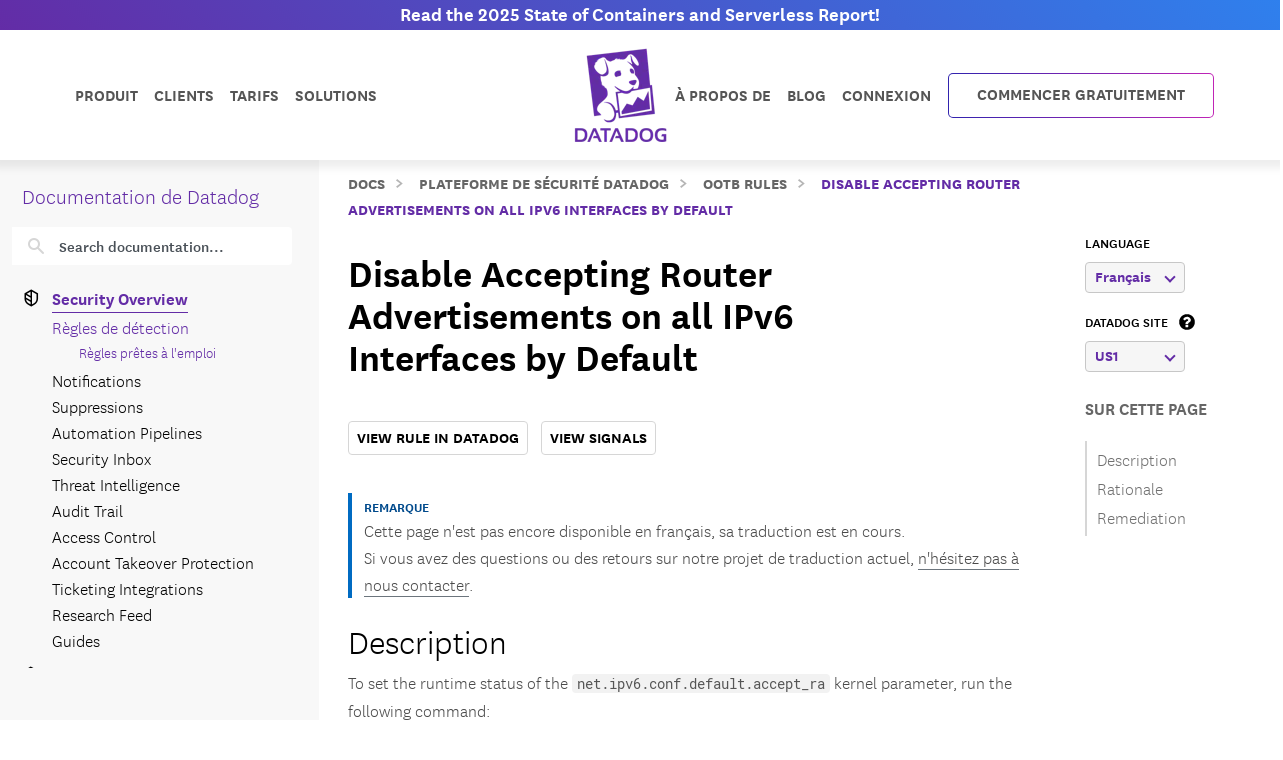

--- FILE ---
content_type: text/html; charset=utf-8
request_url: https://docs.datadoghq.com/fr/security/default_rules/def-000-am0/
body_size: 109665
content:
<!doctype html><html lang=fr data-base-url=https://docs.datadoghq.com/ data-type=security_rules data-page-code-lang data-current-section=fr/security/default_rules/ data-relpermalink=/fr/security/default_rules/def-000-am0/ data-env=live data-commit-ref style=opacity:0 class="banner announcement"><head><script type=text/javascript src="https://consent.trustarc.com/v2/autoblockasset/core.min.js?cmId=ufocto"></script><script type=text/javascript src="https://consent.trustarc.com/v2/autoblock?cmId=ufocto"></script><script>(function(e,t,n,s,o,i){e.hj=e.hj||function(){(e.hj.q=e.hj.q||[]).push(arguments)},e._hjSettings={hjid:1021060,hjsv:6},o=t.getElementsByTagName("head")[0],i=t.createElement("script"),i.async=1,i.src=n+e._hjSettings.hjid+s+e._hjSettings.hjsv,o.appendChild(i)})(window,document,"https://static.hotjar.com/c/hotjar-",".js?sv=")</script><script async src="https://www.googletagmanager.com/gtag/js?id=UA-21102638-5"></script><script>(function(e,t,n,s,o){e[s]=e[s]||[],e[s].push({"gtm.start":(new Date).getTime(),event:"gtm.js"});var a=t.getElementsByTagName(n)[0],i=t.createElement(n),r=s!="dataLayer"?"&l="+s:"";i.async=!0,i.src="https://www.googletagmanager.com/gtm.js?id="+o+r,a.parentNode.insertBefore(i,a)})(window,document,"script","dataLayer","GTM-WDC8G6")</script><script type=text/javascript>(function(){var e,t=!1;function n(){t===!1&&(t=!0,Munchkin.init("875-UVY-685",{asyncOnly:!0}))}e=document.createElement("script"),e.type="text/javascript",e.async=!0,e.src="//munchkin.marketo.net/munchkin.js",e.onreadystatechange=function(){(this.readyState=="complete"||this.readyState=="loaded")&&n()},e.onload=n,document.getElementsByTagName("head")[0].appendChild(e)})()</script><script type=text/javascript src=https://docs.datadoghq.com/static/dd-libs.5aa70da5c5855f87de70f14ddd80c9728373f621276264c389392618e9507bf7b1db87b95066f8bb6afa45bd61eba2ab351a334f4034dc71a293c0bd2f60271b.js integrity="sha512-WqcNpcWFX4fecPFN3YDJcoNz9iEnYmTDiTkmGOlQe/ex24e5UGb4u2r6Rb1h66KrNRozT0A03HGik8C9L2AnGw==" crossorigin=anonymous></script><script type=text/javascript src=https://docs.datadoghq.com/static/dd-browser-logs-rum.js integrity crossorigin=anonymous defer></script><script type=text/javascript src=https://docs.datadoghq.com/static/lang-redirects.2c29a98c4bf7627e8f396e043c8495a1f2fe1d7463077a6956e26c78d71206ff3d7c1cde56eb62b33d376ad0a52d21d643cf2a76785a62c873c80d690b89fd3d.js integrity="sha512-LCmpjEv3Yn6POW4EPISVofL+HXRjB3ppVuJseNcSBv89fBzeVutisz03atClLSHWQ88qdnhaYshzyA1pC4n9PQ==" crossorigin=anonymous></script><script type=text/javascript src=https://docs.datadoghq.com/static/region-redirects.a74203c022d24b177fc1df5b8d457b953a9a7b9601bf677bab1ab708ab98fd3222333af2aa846f5fda5934940ba4bb029160792534339a3345ceb8fa5d7f5257.js integrity="sha512-p0IDwCLSSxd/wd9bjUV7lTqae5YBv2d7qxq3CKuY/TIiMzryqoRvX9pZNJQLpLsCkWB5JTQzmjNFzrj6XX9SVw==" crossorigin=anonymous></script><style>.cdoc__hidden{display:none}.cdoc-offscreen{position:absolute;left:-9999px;visibility:hidden}#cdoc-filters-menu{width:100%;margin-top:-10px}.cdoc-pills-container{display:inline-block;margin-right:1em;margin-top:10px}.cdoc-pills-container:last-child{margin-right:0}#cdoc-filters-pill-menu{white-space:nowrap}#cdoc-selector{top:95px;margin-top:-10px}@media(max-width:991px){#cdoc-selector{top:90px}}#cdoc-selector,#cdoc-content.customizable{visibility:hidden}#cdoc-content.customizable h1,#cdoc-content.customizable h2,#cdoc-content.customizable h3,#cdoc-content.customizable h4,#cdoc-content.customizable h5,#cdoc-content.customizable h6{scroll-margin-top:95px}.cdoc-pill{color:#000;background-color:#fff;border:1px solid #c7c7c7;border-radius:4px;display:inline-flex;align-items:center;margin-right:6px;cursor:pointer;font-weight:400;font-variant-numeric:lining-nums;font-size:16px;height:31px;padding-left:10px;padding-right:10px}.cdoc-pill.selected{color:#fff;background-color:#632ca6;border-color:#632ca6}.cdoc-filter__container{display:inline-block;margin-right:25px}.cdoc-dropdown-container{display:inline-block;margin-right:1em;margin-top:10px}#cdoc-selector p.cdoc-filter-label{margin-top:0;margin-bottom:10px;font-weight:400;text-transform:uppercase;font-size:14px;line-height:18px}.cdoc-dropdown-options-list{min-width:100%;background-color:#e6d6d6;box-shadow:rgba(0,0,0,.25)0 4px 20px;border-radius:6px;z-index:2000}.cdoc-dropdown-option:hover{background-color:#f6f6f6;color:#632ca6}.cdoc-dropdown-option{display:block;width:100%;padding-bottom:8px;padding-left:10px;padding-right:16px;padding-top:4px;font-weight:400;font-variant-numeric:lining-nums;color:#000;background-color:initial;text-align:inherit;white-space:nowrap;border:0;line-height:20px}button.cdoc-dropdown-btn{width:100%;display:flex;align-items:center;justify-content:space-between;height:31px;color:#632ca6;border:1px solid #c7c7c7;border-radius:4px;padding:0 .6rem .1rem;background-color:#f6f6f6;font-weight:600;line-height:20px;box-sizing:border-box;font-variant-numeric:lining-nums}.cdoc-dropdown{width:100%;display:block;position:relative;margin-right:1em}.cdoc-dropdown .cdoc-chevron{display:inline-block;transform:rotate(45deg);width:8px;height:8px;display:inline-block;border:2px solid #632ca6;border-top:none;border-left:none}.cdoc-dropdown.cdoc-dropdown__expanded .cdoc-chevron{transform:rotate(-135deg);margin-top:5px}.cdoc-dropdown-options-list{display:none;background-color:#fff}.cdoc-dropdown.cdoc-dropdown__expanded .cdoc-dropdown-options-list{display:block;position:absolute;top:39px}#cdoc-content table ul,#cdoc-content table p{font-size:16px;font-family:nationalweb,Helvetica,Arial,sans-serif}#cdoc-content .alert p{font-size:16px;font-family:nationalweb,Helvetica,Arial,sans-serif;margin-bottom:0}#cdoc-content .alert p+p{margin-top:16px}div.cdoc-code-snippet.cdoc-language-shell span.line:before{content:"$ ";display:inline}div.cdoc-code-snippet.cdoc-language-bash span.line:before{content:"$ ";display:inline}span.s1 code.cdoc,span.s2 code.cdoc{color:#c41a16}</style><script>"use strict";(()=>{var t,a,r,c,l,u,h,m,f,p,g,v,b,j,y,_,B,L=Object.create,o=Object.defineProperty,F=Object.getOwnPropertyDescriptor,I=Object.getOwnPropertyNames,H=Object.getPrototypeOf,P=Object.prototype.hasOwnProperty,n=(e,t)=>()=>(e&&(t=e(e=0)),t),e=(e,t)=>()=>(t||e((t={exports:{}}).exports,t),t.exports),R=(e,t)=>{for(var n in t)o(e,n,{get:t[n],enumerable:!0})},d=(e,t,n,s)=>{if(t&&typeof t=="object"||typeof t=="function")for(let i of I(t))!P.call(e,i)&&i!==n&&o(e,i,{get:()=>t[i],enumerable:!(s=F(t,i))||s.enumerable});return e},w=(e,t,n)=>(n=e!=null?L(H(e)):{},d(t||!e||!e.__esModule?o(n,"default",{value:e,enumerable:!0}):n,e)),N=e=>d(o({},"__esModule",{value:!0}),e),D=e(e=>{"use strict";Object.defineProperty(e,"__esModule",{value:!0}),e.buildCustomizationMenuUi=0[0];var t=e=>{let t='<div id="cdoc-filters-menu">';return t+=n({filters:e}),t+=o({filters:e}),t+="</div>",t+="<hr />",t};e.buildCustomizationMenuUi=t;function n(e){let t='<div class="filter-selector-menu" id="cdoc-filters-pill-menu">';return Object.keys(e.filters).forEach(n=>{let o=e.filters[n];t+=s({filter:o})}),t+="</div>",t}function s(e){let n=e.filter.currentValue||e.filter.defaultValue,t='<div class="cdoc-pills-container">';return t+=`<p 
    id="cdoc-${e.filter.id}-pills-label" 
    class="cdoc-filter-label"
  >${e.filter.label}</p>`,e.filter.options.forEach(s=>{let o=s.id===n;t+=`<button
      class="cdoc-filter__option cdoc-pill ${o?"selected":""}" 
      data-filter-id="${e.filter.id}" 
      data-option-id="${s.id}"
      aria-selected="${o}"
      tabIndex="0"
    >${s.label}</button>`}),t+="</div>",t}function o(e){let t='<div class="filter-selector-menu cdoc-offscreen" id="cdoc-filters-dropdown-menu">';return Object.keys(e.filters).forEach(n=>{let s=e.filters[n];t+=i({filter:s})}),t+="</div>",t}function i(e){let s=e.filter.currentValue||e.filter.defaultValue,n=`cdoc-${e.filter.id}-dropdown-label`,t='<div class="cdoc-dropdown-container">';return t+=`<p 
    id="${n}" 
    class="cdoc-filter-label"
  >${e.filter.label}</p>`,t+=`<div 
    id="cdoc-dropdown-${e.filter.id}" 
    class="cdoc-dropdown">`,t+=`
    <button
      class="cdoc-dropdown-btn" 
      type="button"
      tabIndex="0"
      aria-haspopup="listbox"
      aria-expanded="false" 
      aria-labelledby="${n}">
      <span 
        id="cdoc-dropdown-${e.filter.id}-label" 
        class="cdoc-btn-label"
      >${e.filter.options.find(e=>e.id===s).label}</span>
      <div class="cdoc-chevron"></div>
    </button>`,t+=`<div 
    class="cdoc-dropdown-options-list" 
    role="listbox" 
    aria-labelledby="${n}">`,e.filter.options.forEach(n=>{let o=n.id===s;t+=`<a 
      class="cdoc-dropdown-option 
      cdoc-filter__option ${o?"selected":""}" 
      data-filter-id="${e.filter.id}" 
      data-option-id="${n.id}"
      role="option" 
      aria-selected="${o}"
      tabIndex="0"
    >${n.label}</a>`}),t+="</div>",t+="</div>",t+="</div>",t}}),z=e(e=>{"use strict";Object.defineProperty(e,"__esModule",{value:!0}),e.getTraitValsFromUrl=t;function t(e){let n=e.url.searchParams,t={};return n.forEach((n,s)=>{e.traitIds.includes(s)&&(t[s]=n)}),t}}),T=e(e=>{"use strict";Object.defineProperty(e,"__esModule",{value:!0}),e.writeTraitValsToUrl=t;function t(e){let s=e.url.searchParams,t=Object.assign({},e.traitValsById);s.forEach((n,s)=>{s in e.traitValsById||(t[s]=n)});let o=Object.keys(t).sort(),n=new URL(e.url.origin+e.url.pathname);return o.forEach(e=>{n.searchParams.set(e,t[e])}),e.url.hash&&(n.hash=e.url.hash),n}}),O=e(e=>{"use strict";Object.defineProperty(e,"__esModule",{value:!0}),e.CdocsClientStorage=0[0];var t=class{constructor(e){this.topLevelKey=e.topLevelKey,this.maxKeyCount=e.maxKeyCount,this.storage={},this.loadLocalStorageData()}getTraitVals(){let e={};for(let t in this.storage)e[t]=this.storage[t].value;return e}setTraitVals(e){for(let t in e)this.storage[t]={value:e[t],timestamp:Date.now()};if(Object.keys(this.storage).length>this.maxKeyCount){let e=Object.keys(this.storage).sort((e,t)=>this.storage[e].timestamp-this.storage[t].timestamp);for(;e.length>this.maxKeyCount;)delete this.storage[e.shift()]}return this.writeToLocalStorage(),this.getTraitVals()}async writeToLocalStorage(){localStorage.setItem(this.topLevelKey,JSON.stringify(this.storage))}loadLocalStorageData(){let e=localStorage.getItem(this.topLevelKey);e&&(this.storage=JSON.parse(e))}clear(){this.storage={},this.writeToLocalStorage()}destroy(){this.storage={},localStorage.removeItem(this.topLevelKey)}};e.CdocsClientStorage=t}),M=e(e=>{"use strict";Object.defineProperty(e,"__esModule",{value:!0}),e.RESOLVED_OPTION_GROUP_ID_REGEX=e.OPTION_GROUP_ID_REGEX=e.GLOBAL_PLACEHOLDER_REGEX=e.PLACEHOLDER_REGEX=e.SNAKE_CASE_REGEX=0[0],e.SNAKE_CASE_REGEX=/^[a-z0-9]+(_[a-z0-9]+)*$/,e.PLACEHOLDER_REGEX=/<([A-Z0-9_]+)>/,e.GLOBAL_PLACEHOLDER_REGEX=/<([A-Z0-9_]+)>/g,e.OPTION_GROUP_ID_REGEX=/^([a-z0-9]+|<([A-Z0-9_]+)>)(_([a-z0-9]+)|_<([A-Z0-9_]+)>)*_options(_v[0-9]+)?$/,e.RESOLVED_OPTION_GROUP_ID_REGEX=/^[a-z0-9]+(_[a-z0-9]+)*_options(_v[0-9]+)?$/}),S=e(e=>{"use strict";Object.defineProperty(e,"__esModule",{value:!0}),e.resolveFilters=s,e.resolveFilterOptionsSource=n;var t=M();function s(e){let t={},s=Object.assign({},e.valsByTraitId);return Object.values(e.filtersManifest.filtersByTraitId).map(e=>e.config).forEach(o=>{let i=n({pageFilterConfig:o,selectedValsByTraitId:s}),r=i.default_value||e.filtersManifest.optionGroupsById[i.option_group_id].find(e=>e.default).id,c=e.filtersManifest.optionGroupsById[i.option_group_id].map(e=>e.id),a=e.valsByTraitId[i.trait_id];a&&!c.includes(a)&&(a=r,s[i.trait_id]=r);let l={id:i.trait_id,label:i.label,defaultValue:r,currentValue:a,options:e.filtersManifest.optionGroupsById[i.option_group_id].map(e=>({id:e.id,label:e.label}))};t[i.trait_id]=l}),t}function n(e){let n=Object.assign({},e.pageFilterConfig);return t.GLOBAL_PLACEHOLDER_REGEX.test(n.option_group_id)&&(n.option_group_id=n.option_group_id.replace(t.GLOBAL_PLACEHOLDER_REGEX,(t,n)=>e.selectedValsByTraitId[n.toLowerCase()])),n}}),A=e((e,t)=>{"use strict";function s(e,t){function n(){this.constructor=e}n.prototype=t.prototype,e.prototype=new n}function n(e,t,s,o){this.message=e,this.expected=t,this.found=s,this.location=o,this.name="SyntaxError",typeof Error.captureStackTrace=="function"&&Error.captureStackTrace(this,n)}s(n,Error),n.buildMessage=function(e,t){var r={literal:function(e){return'"'+i(e.text)+'"'},class:function(e){var t=e.parts.map(function(e){return Array.isArray(e)?o(e[0])+"-"+o(e[1]):o(e)});return"["+(e.inverted?"^":"")+t+"]"},any:function(){return"any character"},end:function(){return"end of input"},other:function(e){return e.description},not:function(e){return"not "+a(e.expected)}};function s(e){return e.charCodeAt(0).toString(16).toUpperCase()}function i(e){return e.replace(/\\/g,"\\\\").replace(/"/g,'\\"').replace(/\0/g,"\\0").replace(/\t/g,"\\t").replace(/\n/g,`\\n`).replace(/\r/g,"\\r").replace(/[\x00-\x0F]/g,function(e){return"\\x0"+s(e)}).replace(/[\x10-\x1F\x7F-\x9F]/g,function(e){return"\\x"+s(e)})}function o(e){return e.replace(/\\/g,"\\\\").replace(/\]/g,"\\]").replace(/\^/g,"\\^").replace(/-/g,"\\-").replace(/\0/g,"\\0").replace(/\t/g,"\\t").replace(/\n/g,`\\n`).replace(/\r/g,"\\r").replace(/[\x00-\x0F]/g,function(e){return"\\x0"+s(e)}).replace(/[\x10-\x1F\x7F-\x9F]/g,function(e){return"\\x"+s(e)})}function a(e){return r[e.type](e)}function c(e){var n,s,t=e.map(a);if(t.sort(),t.length>0){for(n=1,s=1;n<t.length;n++)t[n-1]!==t[n]&&(t[s]=t[n],s++);t.length=s}switch(t.length){case 1:return t[0];case 2:return t[0]+" or "+t[1];default:return t.slice(0,-1).join(", ")+", or "+t[t.length-1]}}function l(e){return e?'"'+i(e)+'"':"end of input"}return"Expected "+c(e)+" but "+l(t)+" found."};function o(e,t){t=t!==0[0]?t:{};var g,U,s={},ne={Top:C},te=C,ee="/",y=".",Ie="#",J="=",Be="(",We=")",p=",",Q="[",X="]",G="null",Y="true",q="false",Ue="{",Je="}",At=":",kt="-",O='"',A="\\",Ct="n",_t="r",yt="t",jt=/^[$@]/,j=/^[0-9]/,bt=/^[^\0-\x1F"\\]/,M=/^[a-zA-Z0-9_-]/,vt=/^[ \n\t]/,T=d("/",!1),gt=l("tag name"),pt=l("class"),ut=l("id"),L=d("=",!1),dt=d("(",!1),lt=d(")",!1),b=d(",",!1),ct=l("variable"),st=l("null"),tt=l("boolean"),Ze=d("[",!1),Xe=d("]",!1),Ge=d("{",!1),Ye=d("}",!1),ie=d(":",!1),$e=l("number"),Le=l("string"),Ne=l("identifier"),De=l("whitespace"),ze=function(e){return{type:"variable",meta:{variable:e}}},Te=function(e){return{type:"annotation",meta:{attributes:e}}},Fe=function(e,t){return t},je=function(e,t,n,s){t&&(n=n||[],n.unshift({type:"attribute",name:"primary",value:t}));let[o,i]=s?["tag",0]:["tag_open",1];return{type:o,nesting:i,meta:{tag:e,attributes:n}}},pe=function(e){return{type:"tag_close",nesting:-1,meta:{tag:e}}},me=function(e,t){return e?[e,...t]:[]},S=function(e){return e},qe=function(e){return e},ae=function(e){return e},re=function(e){return e},ce=function(e){return{type:"class",name:e,value:!0}},le=function(e){return{type:"attribute",name:"id",value:e}},de=function(e,t){return{type:"attribute",name:e,value:t}},ue=function(e,t,n){return t?[t,...n]:[]},he=function(e,t){let n={};for(let[e,{name:s,value:o}]of t.entries())n[s||e]=o;return new Pe(e,n)},se=function(e){return e},fe=function(e,t){return{name:e,value:t}},w=function(e){return e},ge=function(e,t,n){return e==="@"?[t,...n]:new He([t,...n])},ve=function(){return null},be=function(){return!0},oe=function(){return!1},ye=function(e,t){return[e,...t]},_e=function(e){return e||[]},we=function(e,t){return Object.assign(e,...t)},Oe=function(e){return e||{}},xe=function(e,t){return e==="$$mdtype"?{}:{[e]:t}},Ce=function(){return parseFloat(Re())},Ee=function(e){return e.join("")},ke=function(){return`
`},Ae=function(){return"\r"},Se=function(){return"	"},Me=function(e){return e},o=0,a=0,v=[{line:1,column:1}],h=[],i=0;if("startRule"in t){if(!(t.startRule in ne))throw new Error(`Can't start parsing from rule "`+t.startRule+'".');te=ne[t.startRule]}function Re(){return e.substring(a,o)}function Lt(){return a}function Nt(){return[a,o]}function Dt(){return f(a,o)}function zt(t,n){throw n=n!==0[0]?n:f(a,o),V([l(t)],e.substring(a,o),n)}function Tt(e,t){throw t=t!==0[0]?t:f(a,o),et(e,t)}function d(e,t){return{type:"literal",text:e,ignoreCase:t}}function Ft(e,t,n){return{type:"class",parts:e,inverted:t,ignoreCase:n}}function Mt(){return{type:"any"}}function Ke(){return{type:"end"}}function l(e){return{type:"other",description:e}}function K(t){var s,n=v[t];if(n)return n;for(s=t-1;!v[s];)s--;for(n=v[s],n={line:n.line,column:n.column};s<t;)e.charCodeAt(s)===10?(n.line++,n.column=1):n.column++,s++;return v[t]=n,n}U=typeof t.filename=="string"&&t.filename.length>0;function f(e,n){var o,i,s={};return U&&(s.filename=t.filename),o=K(e),s.start={offset:e,line:o.line,column:o.column},i=K(n),s.end={offset:n,line:i.line,column:i.column},s}function Qe(){h.push({pos:o,variants:[]})}function c(e){var t=h[h.length-1];o<t.pos||(o>t.pos&&(t.pos=o,t.variants=[]),t.variants.push(e))}function St(e){var n=h.pop(),s=h[h.length-1],t=n.variants;s.pos===n.pos&&(e&&(t=t.map(function(e){return e.type==="not"?e.expected:{type:"not",expected:e}})),Array.prototype.push.apply(s.variants,t))}function et(e,t){return new n(e,null,null,t)}function V(e,t,s){return new n(n.buildMessage(e,t,s),e,t,s)}function nt(){var n=h[0],t=n.pos;return V(n.variants,t<e.length?e.charAt(t):null,t<e.length?f(t,t+1):f(t,t))}function C(){var e,t=function(e){i===0&&c(e)};return e=ot(),e===s&&(e=it(),e===s&&(e=at(),e===s&&(e=rt()))),e}function ot(){var e,t,n=function(e){i===0&&c(e)};return t=o,e=k(),e===s&&(e=D()),e!==s&&(a=t,e=ze(e)),t=e,t}function it(){var e,t,n,l,d=function(e){i===0&&c(e)};if(e=o,n=P(),n!==s){for(l=[],t=r();t!==s;)l.push(t),t=r();a=e,e=Te(n)}else o=e,e=s;return e}function at(){var t,n,l,d,u,h,f,p=function(e){i===0&&c(e)};if(d=o,h=I(),h!==s){for(f=[],t=r();t!==s;)f.push(t),t=r();for(t=o,l=m(),l!==s?(u=r(),u===s&&(u=null),a=t,t=Fe(h,l)):(o=t,t=s),t===s&&(t=null),l=P(),l===s&&(l=null),u=[],n=r();n!==s;)u.push(n),n=r();p(T),e.charCodeAt(o)===47?(n=ee,o++):n=s,n===s&&(n=null),a=d,d=je(h,t,l,n)}else o=d,d=s;return d}function rt(){var t,n,r,l=function(e){i===0&&c(e)};return t=o,l(T),e.charCodeAt(o)===47?(n=ee,o++):n=s,n!==s?(r=I(),r!==s?(a=t,t=pe(r)):(o=t,t=s)):(o=t,t=s),t}function I(){var e,t=function(e){i===0&&c(e)};return t(gt),i++,e=u(),i--,e}function P(){var e,t,n,r,l=function(e){i===0&&c(e)};if(e=o,n=N(),n!==s){for(r=[],t=R();t!==s;)r.push(t),t=R();a=e,e=me(n,r)}else o=e,e=s;return e}function R(){var e,t,n,l=function(e){i===0&&c(e)};if(e=o,n=[],t=r(),t!==s)for(;t!==s;)n.push(t),t=r();else n=s;return n!==s?(t=N(),t!==s?(a=e,e=S(t)):(o=e,e=s)):(o=e,e=s),e}function N(){var e,t,n=function(e){i===0&&c(e)};return t=o,e=mt(),e!==s&&(a=t,e=qe(e)),t=e,t===s&&(t=o,e=ht(),e!==s&&(a=t,e=ae(e)),t=e,t===s&&(t=o,e=ft(),e!==s&&(a=t,e=re(e)),t=e)),t}function ht(){var t,n,r,l=function(e){i===0&&c(e)};return l(pt),i++,t=o,e.charCodeAt(o)===46?(n=y,o++):n=s,n!==s?(r=u(),r!==s?(a=t,t=ce(r)):(o=t,t=s)):(o=t,t=s),i--,t}function mt(){var t,n,r,l=function(e){i===0&&c(e)};return l(ut),i++,t=o,e.charCodeAt(o)===35?(n=Ie,o++):n=s,n!==s?(r=u(),r!==s?(a=t,t=le(r)):(o=t,t=s)):(o=t,t=s),i--,t}function ft(){var t,n,r,l,d=function(e){i===0&&c(e)};return t=o,n=u(),n!==s?(d(L),e.charCodeAt(o)===61?(r=J,o++):r=s,r!==s?(l=m(),l!==s?(a=t,t=de(n,l)):(o=t,t=s)):(o=t,t=s)):(o=t,t=s),t}function D(){var t,n,l,d,h,m,f,p,g=function(e){i===0&&c(e)};if(t=o,d=u(),d!==s)if(g(dt),e.charCodeAt(o)===40?(m=Be,o++):m=s,m!==s){for(p=[],n=r();n!==s;)p.push(n),n=r();for(n=o,l=z(),l===s&&(l=null),f=[],h=F();h!==s;)f.push(h),h=F();a=n,n=ue(d,l,f),g(lt),e.charCodeAt(o)===41?(l=We,o++):l=s,l!==s?(a=t,t=he(d,n)):(o=t,t=s)}else o=t,t=s;else o=t,t=s;return t}function z(){var t,n,r,l,d=function(e){i===0&&c(e)};return n=o,t=o,r=u(),r!==s?(d(L),e.charCodeAt(o)===61?(l=J,o++):l=s,l!==s?(a=t,t=se(r)):(o=t,t=s)):(o=t,t=s),t===s&&(t=null),r=m(),r!==s?(a=n,n=fe(t,r)):(o=n,n=s),n}function F(){var t,n,l,d,u,h=function(e){i===0&&c(e)};for(t=o,d=[],n=r();n!==s;)d.push(n),n=r();if(h(b),e.charCodeAt(o)===44?(n=p,o++):n=s,n!==s){for(u=[],l=r();l!==s;)u.push(l),l=r();l=z(),l!==s?(a=t,t=w(l)):(o=t,t=s)}else o=t,t=s;return t}function x(){var t,n,a,l=function(e){i===0&&c(e)};for(n=o,a=[],t=r();t!==s;)a.push(t),t=r();return l(b),e.charCodeAt(o)===44?(t=p,o++):t=s,t!==s?(a=[a,t],n=a):(o=n,n=s),n===s&&(n=null),n}function k(){var t,n,r,l,d,h=function(e){i===0&&c(e)};if(h(ct),i++,t=o,jt.test(e.charAt(o))?(n=e.charAt(o),o++):n=s,n!==s)if(l=u(),l!==s){for(d=[],r=E();r!==s;)d.push(r),r=E();a=t,t=ge(n,l,d)}else o=t,t=s;else o=t,t=s;return i--,t}function E(){var t,n,r,l,d=function(e){i===0&&c(e)};return t=o,e.charCodeAt(o)===46?(r=y,o++):r=s,r!==s?(n=u(),n!==s?(a=t,t=se(n)):(o=t,t=s)):(o=t,t=s),t===s&&(t=o,e.charCodeAt(o)===91?(r=Q,o++):r=s,r!==s?(n=W(),n===s&&(n=_()),n!==s?(e.charCodeAt(o)===93?(l=X,o++):l=s,l!==s?(a=t,t=w(n)):(o=t,t=s)):(o=t,t=s)):(o=t,t=s)),t}function m(){var e,t=function(e){i===0&&c(e)};return e=wt(),e===s&&(e=Ot(),e===s&&(e=_(),e===s&&(e=W(),e===s&&(e=xt(),e===s&&(e=Et(),e===s&&(e=D(),e===s&&(e=k()))))))),e}function wt(){var t,n,r=function(e){i===0&&c(e)};return r(st),i++,n=o,e.substr(o,4)===G?(t=G,o+=4):t=s,t!==s&&(a=n,t=ve()),n=t,i--,n}function Ot(){var t,n,r=function(e){i===0&&c(e)};return r(tt),i++,n=o,e.substr(o,4)===Y?(t=Y,o+=4):t=s,t!==s&&(a=n,t=be()),n=t,n===s&&(n=o,e.substr(o,5)===q?(t=q,o+=5):t=s,t!==s&&(a=n,t=oe()),n=t),i--,n}function xt(){var t,n,l,d,u,h,f,p=function(e){i===0&&c(e)};if(l=o,p(Ze),e.charCodeAt(o)===91?(h=Q,o++):h=s,h!==s){for(f=[],t=r();t!==s;)f.push(t),t=r();if(t=o,d=m(),d!==s){for(n=[],u=B();u!==s;)n.push(u),u=B();u=x(),a=t,t=ye(d,n)}else o=t,t=s;for(t===s&&(t=null),d=[],n=r();n!==s;)d.push(n),n=r();p(Xe),e.charCodeAt(o)===93?(n=X,o++):n=s,n!==s?(a=l,l=_e(t)):(o=l,l=s)}else o=l,l=s;return l}function B(){var t,n,l,d,u,h=function(e){i===0&&c(e)};for(t=o,d=[],n=r();n!==s;)d.push(n),n=r();if(h(b),e.charCodeAt(o)===44?(n=p,o++):n=s,n!==s){for(u=[],l=r();l!==s;)u.push(l),l=r();l=m(),l!==s?(a=t,t=w(l)):(o=t,t=s)}else o=t,t=s;return t}function Et(){var t,n,l,d,u,h,m,f=function(e){i===0&&c(e)};if(l=o,f(Ge),e.charCodeAt(o)===123?(h=Ue,o++):h=s,h!==s){for(m=[],t=r();t!==s;)m.push(t),t=r();if(t=o,d=$(),d!==s){for(n=[],u=H();u!==s;)n.push(u),u=H();u=x(),a=t,t=we(d,n)}else o=t,t=s;for(t===s&&(t=null),d=[],n=r();n!==s;)d.push(n),n=r();f(Ye),e.charCodeAt(o)===125?(n=Je,o++):n=s,n!==s?(a=l,l=Oe(t)):(o=l,l=s)}else o=l,l=s;return l}function H(){var t,n,l,d,u,h=function(e){i===0&&c(e)};for(t=o,d=[],n=r();n!==s;)d.push(n),n=r();if(h(b),e.charCodeAt(o)===44?(n=p,o++):n=s,n!==s){for(u=[],l=r();l!==s;)u.push(l),l=r();l=$(),l!==s?(a=t,t=S(l)):(o=t,t=s)}else o=t,t=s;return t}function $(){var t,n,l,d,h,f=function(e){i===0&&c(e)};if(t=o,l=u(),l===s&&(l=_()),l!==s)if(f(ie),e.charCodeAt(o)===58?(d=At,o++):d=s,d!==s){for(h=[],n=r();n!==s;)h.push(n),n=r();n=m(),n!==s?(a=t,t=xe(l,n)):(o=t,t=s)}else o=t,t=s;else o=t,t=s;return t}function W(){var t,n,r,l,d,u,h,m=function(e){i===0&&c(e)};if(m($e),i++,r=o,e.charCodeAt(o)===45?(u=kt,o++):u=s,u===s&&(u=null),h=[],j.test(e.charAt(o))?(t=e.charAt(o),o++):t=s,t!==s)for(;t!==s;)h.push(t),j.test(e.charAt(o))?(t=e.charAt(o),o++):t=s;else h=s;if(h!==s){if(t=o,e.charCodeAt(o)===46?(l=y,o++):l=s,l!==s){if(d=[],j.test(e.charAt(o))?(n=e.charAt(o),o++):n=s,n!==s)for(;n!==s;)d.push(n),j.test(e.charAt(o))?(n=e.charAt(o),o++):n=s;else d=s;d!==s?(l=[l,d],t=l):(o=t,t=s)}else o=t,t=s;t===s&&(t=null),a=r,r=Ce()}else o=r,r=s;return i--,r}function _(){var t,n,r,l,d=function(e){i===0&&c(e)};if(d(Le),i++,t=o,e.charCodeAt(o)===34?(r=O,o++):r=s,r!==s){for(l=[],n=Z();n!==s;)l.push(n),n=Z();e.charCodeAt(o)===34?(n=O,o++):n=s,n!==s?(a=t,t=Ee(l)):(o=t,t=s)}else o=t,t=s;return i--,t}function Z(){var t,n=function(e){i===0&&c(e)};return bt.test(e.charAt(o))?(t=e.charAt(o),o++):t=s,t===s&&(t=Ve()),t}function Ve(){var t,n,r,l,d=function(e){i===0&&c(e)};return r=o,e.charCodeAt(o)===92?(l=A,o++):l=s,l!==s?(e.charCodeAt(o)===34?(t=O,o++):t=s,t===s&&(e.charCodeAt(o)===92?(t=A,o++):t=s,t===s&&(t=o,e.charCodeAt(o)===110?(n=Ct,o++):n=s,n!==s&&(a=t,n=ke()),t=n,t===s&&(t=o,e.charCodeAt(o)===114?(n=_t,o++):n=s,n!==s&&(a=t,n=Ae()),t=n,t===s&&(t=o,e.charCodeAt(o)===116?(n=yt,o++):n=s,n!==s&&(a=t,n=Se()),t=n)))),t!==s?(a=r,r=Me(t)):(o=r,r=s)):(o=r,r=s),r}function u(){var t,n,a,r=function(e){i===0&&c(e)};if(r(Ne),i++,n=o,a=[],M.test(e.charAt(o))?(t=e.charAt(o),o++):t=s,t!==s)for(;t!==s;)a.push(t),M.test(e.charAt(o))?(t=e.charAt(o),o++):t=s;else a=s;return a!==s?n=e.substring(n,o):n=a,i--,n}function r(){var t,n=function(e){i===0&&c(e)};return n(De),i++,vt.test(e.charAt(o))?(t=e.charAt(o),o++):t=s,i--,t}let{Variable:He,Function:Pe}=t;if(Qe(),g=te(),g!==s&&o===e.length)return g;throw g!==s&&o<e.length&&c(Ke()),nt()}t.exports={SyntaxError:n,parse:o}}),k=n(()=>{}),E=n(()=>{}),C=n(()=>{E()}),x=n(()=>{B=w(A()),k(),C()});function i(e){return typeof e=="object"&&"value"in e?e.value!==!1&&e.value!==0[0]&&e.value!==null:e!==!1&&e!==0[0]&&e!==null}_=n(()=>{x(),r()}),a={},R(a,{FunctionRefGenerator:()=>t,default:()=>h}),r=n(()=>{_(),t=class s{static ref=0;static generate(){return`${s.ref++}`}},b={transform(e){return{$$mdtype:"Function",name:"and",value:Object.values(e).every(e=>i(typeof e=="object"?e.value:e)),parameters:e,ref:t.generate()}}},v={transform(e){return{$$mdtype:"Function",name:"or",value:Object.values(e).find(e=>i(e.value))!==0[0],parameters:e,ref:t.generate()}}},g={parameters:{0:{required:!0}},transform(e){return{$$mdtype:"Function",name:"not",value:!i(e[0].value),parameters:e,ref:t.generate()}}},l={transform(e){let n=Object.values(e).map(e=>typeof e=="object"?e.value:e);return{$$mdtype:"Function",name:"equals",value:n.every(e=>e===n[0]),parameters:e,ref:t.generate()}}},f={transform(e){let t;return Object.values(e).forEach(e=>{t===0[0]&&(typeof e=="object"?t=e.value:t=e)}),{$$mdtype:"Function",name:"default",value:t,parameters:e}}},m={transform(e){return typeof e[0]=="object"?JSON.stringify(e[0].value,null,2):JSON.stringify(e[0],null,2)}},h={and:b,or:v,not:g,equals:l,default:f,debug:m}}),p=e(e=>{"use strict";var t,o=e&&e.__importDefault||function(e){return e&&e.__esModule?e:{default:e}};Object.defineProperty(e,"__esModule",{value:!0}),e.reresolveFunctionNode=n,e.reresolveVariableNode=s,t=o((r(),N(a)));function n(e,o){let i=structuredClone(e);for(let[t,e]of Object.entries(i.parameters))e.$$mdtype==="Variable"?i.parameters[t]=s(e,o):e.$$mdtype==="Function"&&(i.parameters[t]=n(e,o));let a=t.default[i.name];if(!a)throw new Error(`Unknown function: ${i.name}`);if(!a.transform)throw new Error(`Function ${i.name} has no transform method`);let r=a.transform(i.parameters,o).value;return i.value=r,i}function s(e,t){let n=structuredClone(e);if(t.variables===0[0])return{$$mdtype:"Variable",path:n.path,value:0[0]};if(t.variables instanceof Function)return{$$mdtype:"Variable",path:n.path,value:t.variables(n.path)};let s;for(let e of n.path)s=s?s[e]:t.variables[e];return n.value=s,n}}),c=e(e=>{"use strict";Object.defineProperty(e,"__esModule",{value:!0}),e.expandClientFunction=e.minifyClientFunction=e.minifyClientVariable=e.expandClientVariable=e.CLIENT_FUNCTION_MINIFY_MAP=e.CLIENT_FUNCTION_EXPAND_MAP=0[0],e.CLIENT_FUNCTION_EXPAND_MAP={F:"Function",a:"and",o:"or",e:"equals",n:"not",def:"default",deb:"debug"},e.CLIENT_FUNCTION_MINIFY_MAP={Function:"F",and:"a",or:"o",equals:"e",not:"n",default:"def",debug:"deb"};var t,n,s,o=e=>{let t=JSON.parse(JSON.stringify(e));return{$$mdtype:"Variable",path:t.p,value:t.v}};e.expandClientVariable=o,t=e=>{let t=JSON.parse(JSON.stringify(e));return{m:"V",p:t.path,v:t.value}},e.minifyClientVariable=t,n=t=>{let n=JSON.parse(JSON.stringify(t));return Object.keys(n.parameters).forEach(t=>{let s=n.parameters[t];typeof s=="object"&&"$$mdtype"in s&&s.$$mdtype==="Function"?n.parameters[t]=(0,e.minifyClientFunction)(s):typeof s=="object"&&"$$mdtype"in s&&s.$$mdtype==="Variable"&&(n.parameters[t]=(0,e.minifyClientVariable)(s))}),{m:e.CLIENT_FUNCTION_MINIFY_MAP[n.$$mdtype],n:e.CLIENT_FUNCTION_MINIFY_MAP[n.name],p:n.parameters,v:n.value,r:n.ref}},e.minifyClientFunction=n,s=t=>{let n=JSON.parse(JSON.stringify(t));return Object.keys(n.p).forEach(t=>{let s=n.p[t];typeof s=="object"&&"m"in s&&s.m==="F"?n.p[t]=(0,e.expandClientFunction)(s):typeof s=="object"&&"m"in s&&s.m==="V"&&(n.p[t]=(0,e.expandClientVariable)(s))}),{$$mdtype:e.CLIENT_FUNCTION_EXPAND_MAP[n.m],name:e.CLIENT_FUNCTION_EXPAND_MAP[n.n],parameters:n.p,value:n.v,ref:n.r}},e.expandClientFunction=s}),u=e(e=>{"use strict";Object.defineProperty(e,"__esModule",{value:!0}),e.VALID_LIFECYCLE_STAGES=0[0],e.VALID_LIFECYCLE_STAGES=["beforeReveal","afterReveal","afterRerender"]}),j=e(e=>{"use strict";o=e&&e.__classPrivateFieldGet||function(e,t,n,s){if(n==="a"&&!s)throw new TypeError("Private accessor was defined without a getter");if(typeof t=="function"?e!==t||!s:!t.has(e))throw new TypeError("Cannot read private member from an object whose class did not declare it");return n==="m"?s:n==="a"?s.call(e):s?s.value:t.get(e)},a=e&&e.__classPrivateFieldSet||function(e,t,n,s,o){if(s==="m")throw new TypeError("Private method is not writable");if(s==="a"&&!o)throw new TypeError("Private accessor was defined without a setter");if(typeof t=="function"?e!==t||!o:!t.has(e))throw new TypeError("Cannot write private member to an object whose class did not declare it");return s==="a"?o.call(e,n):o?o.value=n:t.set(e,n),n},Object.defineProperty(e,"__esModule",{value:!0}),e.ClientFiltersManager=0[0];var t,s,o,a,y=D(),j=z(),f=T(),d=O(),l=S(),h=p(),m=c(),i=u(),g="cdoc-filters-pill-menu",v="cdoc-filters-dropdown-menu",b="cdoc-filters-menu",n="cdoc-offscreen",r=class{constructor(){this.selectedValsByTraitId={},this.ifFunctionsByRef={},this.hooks=i.VALID_LIFECYCLE_STAGES.reduce((e,t)=>(e[t]=[],e),{}),this.browserStorage=new d.CdocsClientStorage({topLevelKey:"datadog-docs-content-filters",maxKeyCount:20})}static get instance(){return o(t,t,"f",s)||a(t,t,new t,"f",s),o(t,t,"f",s)}runHooks(e){this.hooks[e].forEach(e=>e(this.cdocsState))}registerHook(e,t){if(!i.VALID_LIFECYCLE_STAGES.includes(e))throw new Error(`Invalid lifecycle stage: ${e}. Valid stages are: ${i.VALID_LIFECYCLE_STAGES.join(", ")}`);this.hooks[e].push(t)}initialize(e){this.filtersManifest=e.filtersManifest,this.selectedValsByTraitId=e.filtersManifest.defaultValsByTraitId||{},this.ifFunctionsByRef={};let t=this.locateFilterSelectorEl();t&&(Object.keys(e.ifFunctionsByRef).forEach(t=>{this.ifFunctionsByRef[t]=(0,m.expandClientFunction)(e.ifFunctionsByRef[t])}),this.applyFilterSelectionOverrides()?(this.renderFilterMenu(),this.renderPageContent()):this.addFilterSelectorEventListeners()),this.populateRightNav(),this.fitCustomizationMenuToScreen(),this.addWindowResizeListener(),this.revealPage(),this.updateEditButton(),t&&(this.syncUrlWithSelectedVals(),this.browserStorage.setTraitVals(this.selectedValsByTraitId))}syncUrlWithSelectedVals(){let e=(0,f.writeTraitValsToUrl)({url:new URL(window.location.href),traitValsById:this.selectedValsByTraitId});window.history.replaceState({},"",e.toString())}handleFilterSelectionChange(e){let t=e.target;if(!(t instanceof Element))return;let n=t.getAttribute("data-filter-id");if(!n)return;let s=t.getAttribute("data-option-id");s&&(this.selectedValsByTraitId[n]=s,this.rerender(),this.syncUrlWithSelectedVals(),this.browserStorage.setTraitVals(this.selectedValsByTraitId))}elementIsHidden(e){let t=e;for(;t;){if(t.classList.contains("cdoc__hidden"))return!0;t=t.parentElement}}populateRightNav(){let e="<ul>",s=Array.from(document.querySelectorAll("#mainContent h2, #mainContent h3")),t=2;s.forEach(n=>{if(this.elementIsHidden(n))return;let s=parseInt(n.tagName[1]);s===t?e+="</li>":s>t?e+="<ul>":s<t&&(e+="</ul></li>"),t=s,e+=`<li><a href="#${n.id}">${n.textContent}</a>`}),e+="</li></ul>";let n=document.getElementById("TableOfContents");n&&(n.innerHTML=e)}rerender(){this.renderFilterMenu(),this.renderPageContent(),this.populateRightNav(),this.runHooks("afterRerender")}renderPageContent(){let e={};Object.keys(this.ifFunctionsByRef).forEach(t=>{let s=this.ifFunctionsByRef[t],o=s.value,n=(0,h.reresolveFunctionNode)(s,{variables:this.selectedValsByTraitId});this.ifFunctionsByRef[t]=n,o!==n.value&&(e[t]=n.value)});let t=document.getElementsByClassName("cdoc__toggleable");for(let n=0;n<t.length;n++){let s=t[n],o=s.getAttribute("data-if");if(!o)throw new Error("No ref found on toggleable element");e[o]!==0[0]&&(e[o]?s.classList.remove("cdoc__hidden"):s.classList.add("cdoc__hidden"))}}addWindowResizeListener(){window.addEventListener("resize",()=>{this.fitCustomizationMenuToScreen()})}addDropdownEventListeners(){let e=document.getElementsByClassName("cdoc-dropdown");for(let t=0;t<e.length;t++)e[t].addEventListener("click",e=>{let t=e.target;for(;!t.classList.contains("cdoc-dropdown")&&t.parentElement;)t=t.parentElement;let n=t.classList.toggle("cdoc-dropdown__expanded");t.setAttribute("aria-expanded",n.toString())});document.addEventListener("keydown",e=>{if(e.key==="Enter"){let t=e.target;t.classList.contains("cdoc-filter__option")&&t.click()}}),document.addEventListener("click",t=>{for(let n=0;n<e.length;n++){let s=e[n];s.contains(t.target)||(s.classList.remove("cdoc-dropdown__expanded"),s.setAttribute("aria-expanded","false"))}})}addFilterSelectorEventListeners(){let e=document.getElementsByClassName("cdoc-filter__option");for(let t=0;t<e.length;t++)e[t].addEventListener("click",e=>this.handleFilterSelectionChange(e));this.addDropdownEventListeners()}locateFilterSelectorEl(){let e=document.getElementById("cdoc-selector");return!!e&&(this.filterSelectorEl=e,!0)}applyFilterSelectionOverrides(){let s=Object.keys(this.selectedValsByTraitId),e=!1,t=this.browserStorage.getTraitVals();Object.keys(t).forEach(n=>{s.includes(n)&&this.selectedValsByTraitId[n]!==t[n]&&(this.selectedValsByTraitId[n]=t[n],e=!0)});let n=(0,j.getTraitValsFromUrl)({url:new URL(window.location.href),traitIds:s});return Object.keys(n).forEach(t=>{this.selectedValsByTraitId[t]!==n[t]&&(this.selectedValsByTraitId[t]=n[t],e=!0)}),e}updateEditButton(){let t=document.getElementsByClassName("toc-edit-btn")[0];if(!t)return;let e=t.getElementsByTagName("a")[0];e&&(e.href=e.href.replace(/\.md\/$/,".mdoc.md/"))}revealPage(){this.runHooks("beforeReveal"),this.filterSelectorEl&&(this.filterSelectorEl.style.position="sticky",this.filterSelectorEl.style.backgroundColor="white",this.filterSelectorEl.style.paddingTop="10px",this.filterSelectorEl.style.visibility="visible",this.filterSelectorEl.style.zIndex="1000");let e=document.getElementById("cdoc-content");e&&(e.style.visibility="visible"),this.runHooks("afterReveal")}renderFilterMenu(){if(!this.filterSelectorEl||!this.filtersManifest)throw new Error("Cannot render filter selector without filtersManifest and filterSelectorEl");let e=(0,l.resolveFilters)({filtersManifest:this.filtersManifest,valsByTraitId:this.selectedValsByTraitId});Object.keys(e).forEach(t=>{let n=e[t];this.selectedValsByTraitId[t]=n.currentValue});let t=(0,y.buildCustomizationMenuUi)(e);this.filterSelectorEl.innerHTML=t,this.fitCustomizationMenuToScreen(),this.addFilterSelectorEventListeners()}fitCustomizationMenuToScreen(){let e=document.getElementById(g);if(!e)return;let s=e.classList.contains(n),t=document.getElementById(v);if(!t)throw new Error("Dropdown menu not found");let o=document.getElementById(b);if(!o)throw new Error("Menu wrapper not found");let i=e.scrollWidth>o.clientWidth;!s&&i?(e.classList.add(n),t.classList.remove(n)):s&&!i&&(e.classList.remove(n),t.classList.add(n))}get cdocsState(){return{selectedValsByTraitId:this.selectedValsByTraitId,ifFunctionsByRef:this.ifFunctionsByRef,filtersManifest:this.filtersManifest,browserStorage:this.browserStorage,filterSelectorEl:this.filterSelectorEl}}};e.ClientFiltersManager=r,t=r,s={value:0[0]}}),y=e(e=>{Object.defineProperty(e,"__esModule",{value:!0});var t=j();window.clientFiltersManager=t.ClientFiltersManager.instance}),y()})()</script><meta charset=utf-8><link rel="dns-prefetch preconnect" href=https://datadog-docs.imgix.net><link rel="dns-prefetch preconnect" href=https://static.hotjar.com><link rel=preload as=font type=font/woff2 href=https://docs.datadoghq.com/fonts/NationalWeb-Light.woff2 crossorigin=anonymous><link rel=preload as=font type=font/woff2 href=https://docs.datadoghq.com/fonts/NationalWeb-Semibold.woff2 crossorigin=anonymous><title>Disable Accepting Router Advertisements on all IPv6 Interfaces by Default</title><meta name=viewport content="width=device-width,initial-scale=1"><link rel=canonical href=https://docs.datadoghq.com/security/default_rules/def-000-am0/><meta name=robots content="noindex, nofollow"><link rel=alternate hreflang=fr href=https://docs.datadoghq.com/fr/security/default_rules/def-000-am0/><meta http-equiv=X-UA-Compatible content="IE=edge"><link rel=icon type=image/png href=https://docs.datadoghq.com/favicon.ico><link rel=stylesheet integrity="sha256-pmVvB9VTwKx+QjW96fyzwdGjMOL8xpZyoeK8BoR1hi0=" href=https://docs.datadoghq.com/styles/style.min.a6656f07d553c0ac7e4235bde9fcb3c1d1a330e2fcc69672a1e2bc068475862d.css crossorigin=anonymous><meta itemprop=name content="Disable Accepting Router Advertisements on all IPv6 Interfaces by Default"><meta itemprop=description content="Datadog, le principal prestataire de services de surveillance à l'échelle du cloud."><meta name=twitter:card content="https://datadog-docs.imgix.net/images/og-default/og-thumbnails-generic5.png"><meta name=twitter:site content="@datadoghq"><meta name=twitter:title content="Disable Accepting Router Advertisements on all IPv6 Interfaces by Default"><meta name=twitter:description content="Datadog, le principal prestataire de services de surveillance à l'échelle du cloud."><meta name=twitter:creator content="@datadoghq"><meta name=twitter:image:src content="https://datadog-docs.imgix.net/images/og-default/og-thumbnails-generic5.png"><meta property="og:title" content="Disable Accepting Router Advertisements on all IPv6 Interfaces by Default"><meta property="og:type" content="article"><meta property="og:url" content="https://docs.datadoghq.com/fr/security/default_rules/def-000-am0/"><meta property="og:image" content="https://datadog-docs.imgix.net/images/og-default/og-thumbnails-generic5.png"><meta property="og:description" content="Datadog, le principal prestataire de services de surveillance à l'échelle du cloud."><meta property="og:site_name" content="Surveillance d'applications et d'infrastructures avec Datadog"><meta property="article:author" content="Datadog"><meta name=theme-color content="#774aa4"><meta name=description content="Datadog, le principal prestataire de services de surveillance à l'échelle du cloud."></head><body class="fr kind-page security_rules announcement"><div class=greyside><div class="container container__content h-100"><div class="row h-100"><div class="d-none d-lg-flex col-12 col-sm-3 h-100 grey" style=background:#f8f8f8;z-index:-1></div></div></div></div><div class="announcement-banner text-center"><a class="fw-semibold text-nowrap" href="https://www.datadoghq.com/state-of-containers-and-serverless/?utm_source=inbound&amp;utm_medium=corpsite-display&amp;utm_campaign=int-infra-ww-announcement-product-announcement-containers-serverless-2025"><span class="d-none d-md-block tw-hidden banner-title-desktop tablet:tw-block">Read the 2025 State of Containers and Serverless Report!
</span><span class="d-block d-md-none tw-block tablet:tw-hidden banner-title-mobile">Read the State of Containers and Serverless Report!
</span></a><script>function getGeotarget(){const o=!1,t=null;let e="US";function n(e,t,n){const s=Date.now(),o={value:t,timestamp:s+n};localStorage.setItem(e,JSON.stringify(o))}function s(){const t=window.document.URL.match("(www|docs).datadoghq.com")?"https://www.datadoghq.com/locate":"https://corpsite-staging.datadoghq.com/locate";return fetch(t).then(e=>e.json()).then(t=>{e=t.country,n("country",e,6048e5)}).catch(n("country",e,0))}const i=()=>{try{const n=localStorage.getItem("country"),t=JSON.parse(n);if(Date.now()<t.timestamp)return e=t.value,e;s()}catch{s()}return e};if(t&&!o){i();let n=!1;t.webinars.forEach(t=>{t.codes.includes(e)&&(updateBanner(t),t.lp_link?n=!0:n=!1)})}}getGeotarget();function getLanguage(){const e=window.DD_RUM?.getUser?.().preferred_lang||navigator.language||"en",t=e.split("-");return t[0]}function populateBanner(e){document.querySelector(".banner-title-desktop").innerHTML=e.desktop_title,document.querySelector(".banner-title-mobile").innerHTML=e.mobile_title,document.querySelector(".announcement-banner > a").href=e.link}function updateBanner(e){const t=new Date,s=new Date(e.start_date),o=new Date(e.end_date),n=getLanguage(),{env:i}=document.documentElement.dataset;i!=="live"&&e.hasOwnProperty("test_message")&&e.test_message&&n===e.supported_language&&populateBanner(e),t>=s&&t<=o&&n===e.supported_language&&populateBanner(e)}</script></div><div class=main-nav-wrapper><nav class=main-nav><div class="container d-flex position-relative"><div class="d-none d-lg-flex justify-content-between w-100"><ul class="d-flex flex-row align-items-center list-unstyled m-0 flex-grow-1 justify-content-start"><li class="dropdown product-dropdown"><a class=dropdown href=https://www.datadoghq.com/product/>Produit</a><div class="dropdown-menu product-menu" x-data="{
                    openCategory: 'observability',
                    timeoutID: null,
                    setCategory(category) {
                      this.timeoutID = setTimeout(() => {
                        this.openCategory = category;
                        const productMenu = document.querySelector('.product-menu');
                        window.DD_RUM.onReady(function() {
                          if (productMenu.classList.contains('show')) {
                            window.DD_RUM.addAction(`Product Category ${category} Hover`)
                          }
                        })
                      }, 160);
                    },
                    clearCategory() {
                      clearTimeout(this.timeoutID);
                    }
                  }" x-init="
                    const menu = document.querySelector('.product-menu');
                    var observer = new MutationObserver(function(mutations) {
                      mutations.forEach(function(mutation) {
                          if (mutation.attributeName === 'class' && !mutation.target.classList.contains('show')) {
                            openCategory = 'observability';
                          }
                      });
                    });
                    observer.observe(menu, { attributes: true });
                  "><div class=row><div class="col-4 category-toggle-list-column p-4 ps-5"><p class=product-hype>The integrated platform for monitoring & security</p><ul class=category-toggle-list><li><button @mouseover="setCategory('observability')" @mouseout=clearCategory() class=w-100 :class="openCategory === 'observability' ? 'text-primary' : ''"><i class=icon-eye-4></i>Observability</button></li><li><button @mouseover="setCategory('security')" @mouseout=clearCategory() class=w-100 :class="openCategory === 'security' ? 'text-primary' : ''"><i class=icon-security-platform></i>Security</button></li><li><button @mouseover="setCategory('digital-experience')" @mouseout=clearCategory() class=w-100 :class="openCategory === 'digital-experience' ? 'text-primary' : ''"><i class=icon-rum></i>Digital Experience</button></li><li><button @mouseover="setCategory('software-delivery')" @mouseout=clearCategory() class=w-100 :class="openCategory === 'software-delivery' ? 'text-primary' : ''"><i class=icon-ci></i>Software Delivery</button></li><li><button @mouseover="setCategory('service-management')" @mouseout=clearCategory() class=w-100 :class="openCategory === 'service-management' ? 'text-primary' : ''"><i class=icon-software-catalog></i>Service Management</button></li><li><button @mouseover="setCategory('ai')" @mouseout=clearCategory() class=w-100 :class="openCategory === 'ai' ? 'text-primary' : ''"><i class=icon-bits-ai></i>AI</button></li><li><button @mouseover="setCategory('platform')" @mouseout=clearCategory() class=w-100 :class="openCategory === 'platform' ? 'text-primary' : ''"><i class=icon-dashboard></i>Platform Capabilities</button></li></ul><a href=https://www.datadoghq.com/pricing/ class=pricing-link>View Product Pricing<i class=icon-right-carrot-normal-2></i></a></div><div class=col-8><div class=product-category id=observability-detail x-show="openCategory === 'observability'"><div class=category-description style="background:linear-gradient(90deg,#8000FF 0%,#FF0080 100%)"><i class=icon-eye-4></i><div class=info><p class=category-header>Observability</p><p class=category-description>End-to-end, simplified visibility into your stack’s health & performance</p></div></div><div class="category-details d-flex justify-content-between gap-2"><div class=product-subcategory><p class="subcategory-header fw-bold text-uppercase">Infrastructure</p><ul class=product-list><li><a href=https://www.datadoghq.com/product/infrastructure-monitoring/ data-dd-action-name="infrastructure_monitoring in observability">Infrastructure Monitoring</a></li><li><a href=https://www.datadoghq.com/product/metrics/ data-dd-action-name="metrics in observability">Metrics</a></li><li><a href=https://www.datadoghq.com/product/network-monitoring/ data-dd-action-name="network_monitoring in observability">Network Monitoring</a></li><li><a href=https://www.datadoghq.com/product/container-monitoring/ data-dd-action-name="container_monitoring in observability">Container Monitoring</a></li><li><a href=https://www.datadoghq.com/product/kubernetes-autoscaling/ data-dd-action-name="kubernetes_autoscaling in observability">Kubernetes Autoscaling</a></li><li><a href=https://www.datadoghq.com/product/serverless-monitoring/ data-dd-action-name="serverless in observability">Sans serveur</a></li><li><a href=https://www.datadoghq.com/product/cloud-cost-management/ data-dd-action-name="cloud_cost_management in observability">Cloud Cost Management</a></li><li><a href=https://www.datadoghq.com/product/cloudcraft/ data-dd-action-name="cloudcraft in observability">Cloudcraft</a></li><li><a href=https://www.datadoghq.com/product/storage-management/ data-dd-action-name="storage_management in observability">Storage Management</a></li></ul></div><div class=product-subcategory><p class="subcategory-header fw-bold text-uppercase">Applications</p><ul class=product-list><li><a href=https://www.datadoghq.com/product/apm/ data-dd-action-name="application_performance_monitoring in observability">Application Performance Monitoring</a></li><li><a href=https://www.datadoghq.com/product/universal-service-monitoring/ data-dd-action-name="universal_service_monitoring in observability">Universal Service Monitoring</a></li><li><a href=https://www.datadoghq.com/product/code-profiling/ data-dd-action-name="continuous_profiler in observability">Profileur en continu</a></li><li><a href=https://www.datadoghq.com/product/dynamic-instrumentation/ data-dd-action-name="dynamic_instrumentation in observability">Dynamic Instrumentation</a></li><li><a href=https://www.datadoghq.com/product/llm-observability/ data-dd-action-name="llm_observability in observability">LLM Observability</a></li></ul><p class="subcategory-header fw-bold text-uppercase">Data</p><ul class=product-list><li><a href=https://www.datadoghq.com/product/database-monitoring/ data-dd-action-name="database_monitoring in observability">Database Monitoring</a></li><li><a href=https://www.datadoghq.com/product/data-streams-monitoring/ data-dd-action-name="data_streams_monitoring in observability">Data Streams Monitoring</a></li><li><a href=https://www.datadoghq.com/product/data-observability/quality-monitoring/ data-dd-action-name="quality_monitoring in observability">Quality Monitoring</a></li><li><a href=https://www.datadoghq.com/product/data-observability/jobs-monitoring/ data-dd-action-name="jobs_monitoring in observability">Jobs Monitoring</a></li></ul></div><div class=product-subcategory><p class="subcategory-header fw-bold text-uppercase">Logs</p><ul class=product-list><li><a href=https://www.datadoghq.com/product/log-management/ data-dd-action-name="log_management in observability">Log Management</a></li><li><a href=https://www.datadoghq.com/product/sensitive-data-scanner/ data-dd-action-name="sensitive_data_scanner in observability">Scanner de données sensibles</a></li><li><a href=https://www.datadoghq.com/product/audit-trail/ data-dd-action-name="audit_trail in observability">Piste d'audit</a></li><li><a href=https://www.datadoghq.com/product/observability-pipelines/ data-dd-action-name="observability_pipelines in observability">Pipelines d'observabilité</a></li><li><a href=https://www.datadoghq.com/product/error-tracking/ data-dd-action-name="error_tracking in observability">Error Tracking</a></li><li><a href=https://www.datadoghq.com/product/cloudprem/ data-dd-action-name="cloudprem in observability">CloudPrem</a></li></ul></div></div></div><div class=product-category id=infra-detail x-show="openCategory === 'infra'"><div class=category-description style=background:linear-gradient(90deg,0%,100%)><i class=icon-host-map></i><div class=info><p class=category-header>Infrastructure</p><p class=category-description></p></div></div><div class="category-details d-flex justify-content-between gap-2"></div></div><div class=product-category id=apps-detail x-show="openCategory === 'apps'"><div class=category-description style=background:linear-gradient(90deg,0%,100%)><i class=icon-apm></i><div class=info><p class=category-header>Applications</p><p class=category-description></p></div></div><div class="category-details d-flex justify-content-between gap-2"></div></div><div class=product-category id=data-detail x-show="openCategory === 'data'"><div class=category-description style=background:linear-gradient(90deg,0%,100%)><i class=icon-database-2></i><div class=info><p class=category-header>Data</p><p class=category-description></p></div></div><div class="category-details d-flex justify-content-between gap-2"></div></div><div class=product-category id=Logs-detail x-show="openCategory === 'Logs'"><div class=category-description style=background:linear-gradient(90deg,0%,100%)><i class=icon-log></i><div class=info><p class=category-header>Logs</p><p class=category-description></p></div></div><div class="category-details d-flex justify-content-between gap-2"></div></div><div class=product-category id=security-detail x-show="openCategory === 'security'"><div class=category-description style="background:linear-gradient(90deg,#0060FF 0%,#00CAFF 100%)"><i class=icon-security-platform></i><div class=info><p class=category-header>Security</p><p class=category-description>Detect, prioritize, and respond to threats in real-time</p></div></div><div class="category-details d-flex justify-content-between gap-2"><div class=product-subcategory><p class="subcategory-header fw-bold text-uppercase">Code Security</p><ul class=product-list><li><a href=https://www.datadoghq.com/product/code-security/ data-dd-action-name="code_security in security">Code Security</a></li><li><a href=https://www.datadoghq.com/product/software-composition-analysis/ data-dd-action-name="software_composition_analysis in security">Software Composition Analysis</a></li><li><a href=https://www.datadoghq.com/product/sast/ data-dd-action-name="sast in security">Static Code Analysis (SAST)</a></li><li><a href=https://www.datadoghq.com/product/iast/ data-dd-action-name="iast in security">Runtime Code Analysis (IAST)</a></li><li><a href=https://www.datadoghq.com/product/iac-security data-dd-action-name="iac_security in security">IaC Security</a></li><li><a href=https://www.datadoghq.com/product/secret-scanning/ data-dd-action-name="secret_scanning in security">Secret Scanning</a></li></ul></div><div class=product-subcategory><p class="subcategory-header fw-bold text-uppercase">Cloud Security</p><ul class=product-list><li><a href=https://www.datadoghq.com/product/cloud-security/ data-dd-action-name="cloud_security in security">Cloud Security</a></li><li><a href=https://www.datadoghq.com/product/cloud-security/#posture-management data-dd-action-name="cloud_security_posture_management in security">Cloud Security Posture Management</a></li><li><a href=https://www.datadoghq.com/product/cloud-security/#entitlement-management data-dd-action-name="identity_and_entitlement_management in security">Cloud Infrastructure Entitlement Management</a></li><li><a href=https://www.datadoghq.com/product/cloud-security/#vulnerability-management data-dd-action-name="vulnerability_management in security">Vulnerability Management</a></li><li><a href=https://www.datadoghq.com/product/cloud-security/#compliance data-dd-action-name="compliance in security">Compliance</a></li></ul></div><div class=product-subcategory><p class="subcategory-header fw-bold text-uppercase">Threat Management</p><ul class=product-list><li><a href=https://www.datadoghq.com/product/cloud-siem/ data-dd-action-name="cloud_siem in security">Cloud SIEM</a></li><li><a href=https://www.datadoghq.com/product/workload-protection/ data-dd-action-name="workload_protection in security">Workload Protection</a></li><li><a href=https://www.datadoghq.com/product/app-and-api-protection/ data-dd-action-name="app_and_api_protection in security">App and API Protection</a></li><li><a href=https://www.datadoghq.com/product/sensitive-data-scanner/ data-dd-action-name="sensitive_data_scanner in security">Scanner de données sensibles</a></li></ul><p class="subcategory-header fw-bold text-uppercase">Recherches de sécurité</p><ul class=product-list><li><a href=https://securitylabs.datadoghq.com/ data-dd-action-name="security_labs_research in security">Security Labs Research</a></li><li><a href=https://opensource.datadoghq.com/ data-dd-action-name="open_source_projects in security">Open Source Projects</a></li></ul></div></div></div><div class=product-category id=digital-experience-detail x-show="openCategory === 'digital-experience'"><div class=category-description style="background:linear-gradient(90deg,#00B765 0%,#00BBED 100%)"><i class=icon-rum></i><div class=info><p class=category-header>Digital Experience</p><p class=category-description>Optimize front-end performance and enhance user experiences</p></div></div><div class="category-details d-flex justify-content-between gap-2"><div class=product-subcategory><p class="subcategory-header fw-bold text-uppercase">Digital Experience</p><ul class=product-list><li><a href=https://www.datadoghq.com/product/real-user-monitoring/ data-dd-action-name="browser_real_user_monitoring in digital_experience">Browser Real User Monitoring</a></li><li><a href=https://www.datadoghq.com/product/real-user-monitoring/mobile-rum/ data-dd-action-name="mobile_real_user_monitoring in digital_experience">Mobile Real User Monitoring</a></li><li><a href=https://www.datadoghq.com/product/product-analytics/ data-dd-action-name="product_analytics in digital_experience">Product Analytics</a></li><li><a href=https://www.datadoghq.com/product/real-user-monitoring/session-replay/ data-dd-action-name="session_replay in digital_experience">Session Replay</a></li><li><a href=https://www.datadoghq.com/product/synthetic-monitoring/ data-dd-action-name="synthetic_monitoring in digital_experience">Synthetic Monitoring</a></li><li><a href=https://www.datadoghq.com/product/mobile-app-testing/ data-dd-action-name="mobile_app_testing in digital_experience">Mobile App Testing</a></li><li><a href=https://www.datadoghq.com/product/error-tracking/ data-dd-action-name="error_tracking in digital_experience">Error Tracking</a></li></ul></div><div class="product-subcategory related"><p class="subcategory-header fw-bold text-uppercase">Related Products</p><ul class=product-list><li><a href=https://www.datadoghq.com/product/continuous-testing/ data-dd-action-name="continuous_testing in digital_experience">Continuous Testing</a></li><li><a href=https://www.datadoghq.com/product/platform/dashboards/ data-dd-action-name="dashboards in digital_experience">Dashboards</a></li><li><a href=https://www.datadoghq.com/product/apm/ data-dd-action-name="application_performance_monitoring in digital_experience">Application Performance Monitoring</a></li></ul></div></div></div><div class=product-category id=software-delivery-detail x-show="openCategory === 'software-delivery'"><div class=category-description style="background:linear-gradient(90deg,#6300D4 0%,#9C43FE 100%)"><i class=icon-ci></i><div class=info><p class=category-header>Software Delivery</p><p class=category-description>Build, test, secure and ship quality code faster</p></div></div><div class="category-details d-flex justify-content-between gap-2"><div class=product-subcategory><p class="subcategory-header fw-bold text-uppercase">Software Delivery</p><ul class=product-list><li><a href=https://www.datadoghq.com/product/internal-developer-portal/ data-dd-action-name="internal_developer_portal in software_delivery">Internal Developer Portal</a></li><li><a href=https://www.datadoghq.com/product/ci-cd-monitoring/ data-dd-action-name="ci_visibility in software_delivery">CI Visibility</a></li><li><a href=https://www.datadoghq.com/product/test-optimization/ data-dd-action-name="test_optimization in software_delivery">Test Optimization</a></li><li><a href=https://www.datadoghq.com/product/continuous-testing/ data-dd-action-name="continuous_testing in software_delivery">Continuous Testing</a></li><li><a href=https://www.datadoghq.com/product/platform/ides/ data-dd-action-name="ide_plugins in software_delivery">IDE Plugins</a></li><li><a href=https://www.datadoghq.com/product/platform/dora-metrics/ data-dd-action-name="dora_metrics in software_delivery">DORA Metrics</a></li><li><a href=https://www.datadoghq.com/product/feature-flags/ data-dd-action-name="feature_flags in software_delivery">Feature Flags</a></li><li><a href=https://www.datadoghq.com/product/code-coverage/ data-dd-action-name="code_coverage in software_delivery">Code Coverage</a></li></ul></div><div class="product-subcategory related"><p class="subcategory-header fw-bold text-uppercase">Related Products</p><ul class=product-list><li><a href=https://www.datadoghq.com/product/software-composition-analysis/ data-dd-action-name="software_composition_analysis in software_delivery">Software Composition Analysis</a></li><li><a href=https://www.datadoghq.com/product/apm/ data-dd-action-name="application_performance_monitoring in software_delivery">Application Performance Monitoring</a></li><li><a href=https://www.datadoghq.com/product/synthetic-monitoring/ data-dd-action-name="synthetic_monitoring in software_delivery">Synthetic Monitoring</a></li><li><a href=https://www.datadoghq.com/product/real-user-monitoring/ data-dd-action-name="browser_real_user_monitoring in software_delivery">Browser Real User Monitoring</a></li><li><a href=https://www.datadoghq.com/product/workflow-automation/ data-dd-action-name="workflow_automation in software_delivery">Workflow Automation</a></li><li><a href=https://www.datadoghq.com/product/platform/integrations/ data-dd-action-name="integrations in software_delivery">integrations</a></li></ul></div></div></div><div class=product-category id=service-management-detail x-show="openCategory === 'service-management'"><div class=category-description style="background:linear-gradient(90deg,#FF0080 0%,#FF5E00 100%)"><i class=icon-software-catalog></i><div class=info><p class=category-header>Service Management</p><p class=category-description>Integrated, streamlined workflows for faster time-to-resolution</p></div></div><div class="category-details d-flex justify-content-between gap-2"><div class=product-subcategory><p class="subcategory-header fw-bold text-uppercase">Service Management</p><ul class=product-list><li><a href=https://www.datadoghq.com/product/incident-response/ data-dd-action-name="incident_response in service_management">Incident Response</a></li><li><a href=https://www.datadoghq.com/product/software-catalog/ data-dd-action-name="software_catalog in service_management">Software Catalog</a></li><li><a href=https://www.datadoghq.com/product/service-level-objectives/ data-dd-action-name="service_level_objectives in service_management">Service Level Objectives</a></li><li><a href=https://www.datadoghq.com/product/case-management/ data-dd-action-name="case_management in service_management">Case Management</a></li></ul></div><div class=product-subcategory><p class="subcategory-header fw-bold text-uppercase">Actions</p><ul class=product-list><li><a href=https://www.datadoghq.com/product/workflow-automation/ data-dd-action-name="workflow_automation in service_management">Workflow Automation</a></li><li><a href=https://www.datadoghq.com/product/app-builder/ data-dd-action-name="app_builder in service_management">App Builder</a></li></ul></div><div class=product-subcategory><p class="subcategory-header fw-bold text-uppercase">Agentic & Embedded</p><ul class=product-list><li><a href=https://www.datadoghq.com/product/ai/bits-ai-sre/ data-dd-action-name="bits_ai_sre in service_management">Bits AI SRE</a></li><li><a href=https://www.datadoghq.com/product/platform/watchdog/ data-dd-action-name="watchdog in service_management">Watchdog</a></li><li><a href=https://www.datadoghq.com/product/event-management/ data-dd-action-name="event_management in service_management">Event Management</a></li></ul></div></div></div><div class=product-category id=ai-detail x-show="openCategory === 'ai'"><div class=category-description style="background:linear-gradient(90deg,#0060FF 0%,#8000FF 100%)"><i class=icon-bits-ai></i><div class=info><p class=category-header>AI</p><p class=category-description>Monitor and improve model performance. Pinpoint root causes and detect anomalies</p></div></div><div class="category-details d-flex justify-content-between gap-2"><div class=product-subcategory><p class="subcategory-header fw-bold text-uppercase">AI Observability</p><ul class=product-list><li><a href=https://www.datadoghq.com/product/llm-observability/ data-dd-action-name="llm_observability in ai">LLM Observability</a></li><li><a href=https://www.datadoghq.com/product/platform/integrations/#cat-aiml data-dd-action-name="ai_integrations in ai">AI Integrations</a></li></ul></div><div class=product-subcategory><p class="subcategory-header fw-bold text-uppercase">Agentic & Embedded</p><ul class=product-list><li><a href=https://www.datadoghq.com/product/ai/bits-ai-agents/ data-dd-action-name="bits_ai_agents in ai">Bits AI Agents</a></li><li><a href=https://www.datadoghq.com/product/ai/bits-ai-sre/ data-dd-action-name="bits_ai_sre in ai">Bits AI SRE</a></li><li><a href=https://www.datadoghq.com/product/platform/watchdog/ data-dd-action-name="watchdog in ai">Watchdog</a></li><li><a href=https://www.datadoghq.com/product/event-management/ data-dd-action-name="event_management in ai">Event Management</a></li></ul></div><div class="product-subcategory related"><p class="subcategory-header fw-bold text-uppercase">Related Products</p><ul class=product-list><li><a href=https://www.datadoghq.com/product/incident-response/ data-dd-action-name="incident_response in ai">Incident Response</a></li><li><a href=https://www.datadoghq.com/product/workflow-automation/ data-dd-action-name="workflow_automation in ai">Workflow Automation</a></li><li><a href=https://www.datadoghq.com/product/apm/ data-dd-action-name="application_performance_monitoring in ai">Application Performance Monitoring</a></li><li><a href=https://www.datadoghq.com/product/universal-service-monitoring/ data-dd-action-name="universal_service_monitoring in ai">Universal Service Monitoring</a></li><li><a href=https://www.datadoghq.com/product/log-management/ data-dd-action-name="log_management in ai">Log Management</a></li></ul></div></div></div><div class=product-category id=platform-detail x-show="openCategory === 'platform'"><div class=category-description style="background:linear-gradient(90deg,#8000FF 0%,#4300B0 100%)"><i class=icon-dashboard></i><div class=info><p class=category-header>Platform Capabilities</p><p class=category-description>Built-in features & integrations that power the Datadog platform</p></div></div><div class="category-details d-flex justify-content-between gap-2"><div class=product-subcategory><p class="subcategory-header fw-bold text-uppercase">Built-in Features</p><ul class=product-list><li><a href=https://www.datadoghq.com/product/ai/bits-ai-agents/ data-dd-action-name="bits_ai_agents in platform_capabilities">Bits AI Agents</a></li><li><a href=https://www.datadoghq.com/product/metrics/ data-dd-action-name="metrics in platform_capabilities">Metrics</a></li><li><a href=https://www.datadoghq.com/product/platform/watchdog/ data-dd-action-name="watchdog in platform_capabilities">Watchdog</a></li><li><a href=https://www.datadoghq.com/product/platform/alerts/ data-dd-action-name="alerts in platform_capabilities">Alerts</a></li><li><a href=https://www.datadoghq.com/product/platform/dashboards/ data-dd-action-name="dashboards in platform_capabilities">Dashboards</a></li><li><a href=https://docs.datadoghq.com/notebooks/ data-dd-action-name="notebooks in platform_capabilities">Notebooks</a></li><li><a href="https://docs.datadoghq.com/service_management/mobile/?tab=ios" data-dd-action-name="mobile_app in platform_capabilities">Mobile App</a></li><li><a href=https://www.datadoghq.com/product/fleet-automation/ data-dd-action-name="fleet_automation in platform_capabilities">Fleet Automation</a></li><li><a href="https://docs.datadoghq.com/account_management/rbac/?tab=datadogapplication" data-dd-action-name="access_control in platform_capabilities">Access Control</a></li><li><a href=https://www.datadoghq.com/product/platform/dora-metrics/ data-dd-action-name="dora_metrics in platform_capabilities">DORA Metrics</a></li></ul></div><div class=product-subcategory><p class="subcategory-header fw-bold text-uppercase">Workflows & Collaboration</p><ul class=product-list><li><a href=https://www.datadoghq.com/product/incident-response/ data-dd-action-name="incident_response in platform_capabilities">Incident Response</a></li><li><a href=https://www.datadoghq.com/product/case-management/ data-dd-action-name="case_management in platform_capabilities">Case Management</a></li><li><a href=https://www.datadoghq.com/product/event-management/ data-dd-action-name="event_management in platform_capabilities">Event Management</a></li><li><a href=https://www.datadoghq.com/product/workflow-automation/ data-dd-action-name="workflow_automation in platform_capabilities">Workflow Automation</a></li><li><a href=https://www.datadoghq.com/product/app-builder/ data-dd-action-name="app_builder in platform_capabilities">App Builder</a></li><li><a href=https://www.datadoghq.com/product/cloudcraft/ data-dd-action-name="cloudcraft in platform_capabilities">Cloudcraft</a></li><li><a href=https://www.datadoghq.com/product/coscreen/ data-dd-action-name="coscreen in platform_capabilities">CoScreen</a></li><li><a href=https://docs.datadoghq.com/account_management/teams/ data-dd-action-name="teams in platform_capabilities">Teams</a></li></ul></div><div class=product-subcategory><p class="subcategory-header fw-bold text-uppercase">Extensibility</p><ul class=product-list><li><a href=https://www.datadoghq.com/solutions/opentelemetry/ data-dd-action-name="opentelemetry in platform_capabilities">OpenTelemetry</a></li><li><a href=https://www.datadoghq.com/product/platform/integrations/ data-dd-action-name="integrations in platform_capabilities">integrations</a></li><li><a href=https://www.datadoghq.com/product/platform/ides/ data-dd-action-name="ide_plugins in platform_capabilities">IDE Plugins</a></li><li><a href=https://docs.datadoghq.com/api/ data-dd-action-name="api in platform_capabilities">API</a></li><li><a href=https://www.datadoghq.com/marketplacepartners/ data-dd-action-name="marketplace in platform_capabilities">Marketplace</a></li></ul></div></div></div></div></div></div></li><li><a class=customers-menu href=https://www.datadoghq.com/customers/><span class=menu-text>Clients</span></a></li><li><a class=pricing-menu href=https://www.datadoghq.com/pricing/><span class=menu-text>Tarifs</span></a></li><li class="dropdown solutions-dropdown"><a class=dropdown href=https://www.datadoghq.com/>Solutions</a><ul class="dropdown-menu solutions-menu p-2"><div class=row><div class=col-4><p class="text-black small text-uppercase fw-semibold no-event mb-0">Industry</p><ul class="list-unstyled mt-0"><li><a class=d-block href=https://www.datadoghq.com/solutions/financial-services/ data-dd-action-name="financial_services in Solutions"><i class=icon-></i>
<span class="menu-text d-inline-flex">Financial Services</span></a></li><li><a class=d-block href=https://www.datadoghq.com/solutions/manufacturing-logistics/ data-dd-action-name="manufacturing_and_logistics in Solutions"><i class=icon-></i>
<span class="menu-text d-inline-flex">Manufacturing & Logistics</span></a></li><li><a class=d-block href=https://www.datadoghq.com/solutions/healthcare/ data-dd-action-name="healthcare_and_life_sciences in Solutions"><i class=icon-></i>
<span class="menu-text d-inline-flex">Healthcare/Life Sciences</span></a></li><li><a class=d-block href=https://www.datadoghq.com/solutions/retail-ecommerce/ data-dd-action-name="retail_and_ecommerce in Solutions"><i class=icon-></i>
<span class="menu-text d-inline-flex">Retail/E-Commerce</span></a></li><li><a class=d-block href=https://www.datadoghq.com/solutions/government/ data-dd-action-name="government in Solutions"><i class=icon-></i>
<span class="menu-text d-inline-flex">Government</span></a></li><li><a class=d-block href=https://www.datadoghq.com/solutions/education/ data-dd-action-name="education in Solutions"><i class=icon-></i>
<span class="menu-text d-inline-flex">Education</span></a></li><li><a class=d-block href=https://www.datadoghq.com/solutions/media-entertainment/ data-dd-action-name="media_and_entertainment in Solutions"><i class=icon-></i>
<span class="menu-text d-inline-flex">Media & Entertainment</span></a></li><li><a class=d-block href=https://www.datadoghq.com/solutions/technology/ data-dd-action-name="technology in Solutions"><i class=icon-></i>
<span class="menu-text d-inline-flex">Technology</span></a></li><li><a class=d-block href=https://www.datadoghq.com/solutions/gaming/ data-dd-action-name="gaming in Solutions"><i class=icon-></i>
<span class="menu-text d-inline-flex">Gaming</span></a></li></ul></div><div class=col-4><p class="text-black small text-uppercase fw-semibold no-event mb-0">Technology</p><ul class="list-unstyled mt-0"><li><a class=d-block href=https://www.datadoghq.com/solutions/aws/ data-dd-action-name="amazon_web_services_monitoring in Solutions"><i class=icon-></i>
<span class="menu-text d-inline-flex">Amazon Web Services Monitoring</span></a></li><li><a class=d-block href=https://www.datadoghq.com/solutions/azure/ data-dd-action-name="azure_monitoring in Solutions"><i class=icon-></i>
<span class="menu-text d-inline-flex">Azure Monitoring</span></a></li><li><a class=d-block href=https://www.datadoghq.com/solutions/googlecloud/ data-dd-action-name="google_cloud_monitoring in Solutions"><i class=icon-></i>
<span class="menu-text d-inline-flex">Google Cloud Monitoring</span></a></li><li><a class=d-block href=https://www.datadoghq.com/solutions/oci-monitoring/ data-dd-action-name="oci_monitoring in Solutions"><i class=icon-></i>
<span class="menu-text d-inline-flex">Oracle Cloud Monitoring</span></a></li><li><a class=d-block href=https://www.datadoghq.com/solutions/kubernetes/ data-dd-action-name="kubernetes_monitoring in Solutions"><i class=icon-></i>
<span class="menu-text d-inline-flex">Kubernetes Monitoring</span></a></li><li><a class=d-block href=https://www.datadoghq.com/solutions/openshift/ data-dd-action-name="red_hat_openshift in Solutions"><i class=icon-></i>
<span class="menu-text d-inline-flex">Red Hat OpenShift</span></a></li><li><a class=d-block href=https://www.datadoghq.com/solutions/pivotal-platform/ data-dd-action-name="pivotal_platform in Solutions"><i class=icon-></i>
<span class="menu-text d-inline-flex">Pivotal Platform</span></a></li><li><a class=d-block href=https://www.datadoghq.com/solutions/openai/ data-dd-action-name="openai in Solutions"><i class=icon-></i>
<span class="menu-text d-inline-flex">OpenAI</span></a></li><li><a class=d-block href=https://www.datadoghq.com/solutions/sap-monitoring/ data-dd-action-name="sap_monitoring in Solutions"><i class=icon-></i>
<span class="menu-text d-inline-flex">SAP Monitoring</span></a></li><li><a class=d-block href=https://www.datadoghq.com/solutions/opentelemetry/ data-dd-action-name="opentelemetry in Solutions"><i class=icon-></i>
<span class="menu-text d-inline-flex">OpenTelemetry</span></a></li></ul></div><div class=col-4><p class="text-black small text-uppercase fw-semibold no-event mb-0">Use-case</p><ul class="list-unstyled mt-0"><li><a class=d-block href=https://www.datadoghq.com/solutions/application-security/ data-dd-action-name="application_security in Solutions"><i class=icon-></i>
<span class="menu-text d-inline-flex">Application Security</span></a></li><li><a class=d-block href=https://www.datadoghq.com/solutions/cloud-migration/ data-dd-action-name="cloud_migration in Solutions"><i class=icon-></i>
<span class="menu-text d-inline-flex">Cloud Migration</span></a></li><li><a class=d-block href=https://www.datadoghq.com/solutions/monitoring-consolidation/ data-dd-action-name="monitoring_consolidation in Solutions"><i class=icon-></i>
<span class="menu-text d-inline-flex">Monitoring Consolidation</span></a></li><li><a class=d-block href=https://www.datadoghq.com/solutions/unified-commerce-monitoring/ data-dd-action-name="unified_commerce_monitoring in Solutions"><i class=icon-></i>
<span class="menu-text d-inline-flex">Unified Commerce Monitoring</span></a></li><li><a class=d-block href=https://www.datadoghq.com/solutions/soar/ data-dd-action-name="soar in Solutions"><i class=icon-></i>
<span class="menu-text d-inline-flex">SOAR</span></a></li><li><a class=d-block href=https://www.datadoghq.com/solutions/devops/ data-dd-action-name="devops in Solutions"><i class=icon-></i>
<span class="menu-text d-inline-flex">DevOps</span></a></li><li><a class=d-block href=https://www.datadoghq.com/solutions/finops/ data-dd-action-name="finops in Solutions"><i class=icon-></i>
<span class="menu-text d-inline-flex">FinOps</span></a></li><li><a class=d-block href=https://www.datadoghq.com/solutions/shift-left-testing/ data-dd-action-name="shift_left_testing in Solutions"><i class=icon-></i>
<span class="menu-text d-inline-flex">Shift-Left Testing</span></a></li><li><a class=d-block href=https://www.datadoghq.com/solutions/digital-experience-monitoring/ data-dd-action-name="digital_experience_monitoring in Solutions"><i class=icon-></i>
<span class="menu-text d-inline-flex">Digital Experience Monitoring</span></a></li><li><a class=d-block href=https://www.datadoghq.com/solutions/security-analytics/ data-dd-action-name="security_analytics in Solutions"><i class=icon-></i>
<span class="menu-text d-inline-flex">Security Analytics</span></a></li><li><a class=d-block href=https://www.datadoghq.com/solutions/security/cis-benchmarks/aws/ data-dd-action-name="compliance_for_cis_benchmarks in Solutions"><i class=icon-></i>
<span class="menu-text d-inline-flex">Compliance for CIS Benchmarks</span></a></li><li><a class=d-block href=https://www.datadoghq.com/solutions/hybrid-cloud-monitoring/ data-dd-action-name="hybrid_cloud_monitoring in Solutions"><i class=icon-></i>
<span class="menu-text d-inline-flex">Hybrid Cloud Monitoring</span></a></li><li><a class=d-block href=https://www.datadoghq.com/solutions/iot-monitoring/ data-dd-action-name="iot_monitoring in Solutions"><i class=icon-></i>
<span class="menu-text d-inline-flex">IoT Monitoring</span></a></li><li><a class=d-block href=https://www.datadoghq.com/solutions/real-time-business-intelligence/ data-dd-action-name="real_time_bi in Solutions"><i class=icon-></i>
<span class="menu-text d-inline-flex">Real-Time BI</span></a></li><li><a class=d-block href=https://www.datadoghq.com/solutions/on-premises-monitoring/ data-dd-action-name="on_premises_monitoring in Solutions"><i class=icon-></i>
<span class="menu-text d-inline-flex">On-Premises Monitoring</span></a></li><li><a class=d-block href=https://www.datadoghq.com/solutions/log-analysis-and-correlation/ data-dd-action-name="log_analysis_and_correlation in Solutions"><i class=icon-></i>
<span class="menu-text d-inline-flex">Log Analysis & Correlation</span></a></li><li><a class=d-block href=https://www.datadoghq.com/solutions/cnapp/ data-dd-action-name="cnapp in Solutions"><i class=icon-></i>
<span class="menu-text d-inline-flex">CNAPP</span></a></li></ul></div></div></ul></li><li class=d-none><a class=docs-menu href=https://docs.datadoghq.com/><span class=menu-text>Docs</span></a></li></ul><div><a href=https://docs.datadoghq.com/ class="js-logo-download d-none d-lg-flex flex-column align-items-center justify-content-center position-relative"><img height=75 class=bits-logo-lg src="https://datadog-docs.imgix.net/img/dd_logo_n_70x75.png?ch=Width,DPR&amp;fit=max&amp;auto=format&amp;w=70&amp;h=75" srcset="https://datadog-docs.imgix.net/img/dd_logo_n_70x75.png?ch=Width,DPR&amp;fit=max&amp;auto=format&amp;w=70&amp;h=75 1x, https://datadog-docs.imgix.net/img/dd_logo_n_70x75.png?ch=Width,DPR&amp;fit=max&amp;auto=format&amp;w=70&amp;h=75&dpr=2 2x" alt=DataDog>
<img class=datadog-text-logo-lg height=14 src="https://datadog-docs.imgix.net/img/dd-logo-n-200.png?ch=Width,DPR&amp;fit=max&amp;auto=format&amp;h=14&amp;auto=format&amp;w=807" srcset="https://datadog-docs.imgix.net/img/dd-logo-n-200.png?ch=Width,DPR&amp;fit=max&amp;auto=format&amp;h=14&amp;auto=format&amp;w=807 1x, https://datadog-docs.imgix.net/img/dd-logo-n-200.png?ch=Width,DPR&amp;fit=max&amp;auto=format&amp;h=14&amp;auto=format&amp;w=807&dpr=2 2x" alt=DataDog><div class="shadow-card-nohover position-absolute bg-white text-start logo-download-div js-logo-download-div" style=display:none><div class="position-absolute svg-container w-100 text-center"><svg class='<nil>' width="24px" height="24px" viewBox="0 0 27 14" version="1.1" xml:space="preserve" x="0px" y="0px">
	<title>White modal up arrow</title>
    <g><polygon class="st0" points="26.94,14 0.06,14 13.5,0.56" fill="#ffffff"/></g>
</svg></div><p class="small text-uppercase fw-semibold">Looking for Datadog logos?</p><p class="font-18 text-black">You can find the logo assets on our press page.</p><div class="js-logo-download-btn btn btn-small btn-primary btn-outline mt-2 w-100 cursor-pointer">Download Media Assets</div></div></a></div><ul class="d-flex flex-row align-items-center list-unstyled m-0 justify-content-end flex-grow-1"><li class=dropdown><a href=https://www.datadoghq.com/about/leadership/ class=dropdown>À propos de</a><ul class="dropdown-menu p-2" aria-labelledby=dropdownMenuButton><li><a class=d-block href=https://www.datadoghq.com/about/contact/><span class=menu-text>Contact</span></a></li><li><a class=d-block href=https://www.datadoghq.com/partner/network/><span class=menu-text>Partenaires</span></a></li><li><a class=d-block href=https://www.datadoghq.com/about/latest-news/press-releases/><span class=menu-text>Actualité</span></a></li><li><a class=d-block href=https://www.datadoghq.com/events-webinars/><span class=menu-text>Events & Webinars</span></a></li><li><a class=d-block href=https://www.datadoghq.com/about/leadership/><span class=menu-text>Direction</span></a></li><li><a class=d-block href=https://careers.datadoghq.com/><span class=menu-text>Offres d'emploi</span></a></li><li><a class=d-block href=https://www.datadoghq.com/about/analyst/><span class=menu-text>Rapports d'analyse</span></a></li><li><a class=d-block href=https://investors.datadoghq.com/><span class=menu-text>Relations avec les investisseurs</span></a></li><li><a class=d-block href=https://www.datadoghq.com/esg-report/><span class=menu-text>Rapport ESG</span></a></li><li><a class=d-block href=https://www.datadoghq.com/trust/><span class=menu-text>Trust Hub</span></a></li></ul></li><li class=dropdown><a href=https://www.datadoghq.com/blog/ class=dropdown>Blog</a><ul class="dropdown-menu p-2" aria-labelledby=dropdownMenuButton><li><a class=d-block href=https://www.datadoghq.com/blog/><span class=menu-text>Le monitor</span></a></li><li><a class=d-block href=https://www.datadoghq.com/blog/engineering/><span class=menu-text>Ingénierie</span></a></li><li><a class=d-block href=https://www.datadoghq.com/blog/ai/><span class=menu-text>AI</span></a></li><li><a class=d-block href=https://securitylabs.datadoghq.com/><span class=menu-text>Recherches de sécurité</span></a></li></ul></li><li class=final><a href=https://app.datadoghq.com/ data-event-category=Signup data-event-action="Step 1 Top Right Initiated" data-event-label=" {{url path}}"><span class=menu-text>Connexion</span></a></li><li id=search-toggle class="final d-none"><a aria-label="Search toggle" href=# class="js-search-toggle d-inline-block"><button type=button aria-label="Open search bar.">
<svg class='<nil>' width="21px" viewBox="0 0 25 23" fill="none" xmlns="http://www.w3.org/2000/svg" style="height: calc(21px + 2px)">
<circle cx="10.5895" cy="10.1072" r="7.14106" transform="rotate(16.3878 10.5895 10.1072)" stroke="#555" stroke-width="2"/>
<line x1="14.9066" y1="15.4927" x2="20.3051" y2="22.3839" stroke="#555" stroke-width="2"/>
</svg></button></a></li><li class=final><a class="sign-up-trigger btn btn-gradient js-cta-topRight" href=https://www.datadoghq.com/# data-event-category=Signup data-event-action="Step 1 Top Right Initiated" data-event-label=" {{url path}}"><span class="d-none d-xl-block">COMMENCER GRATUITEMENT</span>
<span class="d-block d-xl-none">ESSAI GRATUIT</span></a></li></ul></div><div class="d-flex d-lg-none align-items-center justify-content-center"><a href=https://docs.datadoghq.com/><img src="https://datadog-docs.imgix.net/img/datadog_rbg_n_2x.png?fm=png&amp;auto=format&amp;lossless=1" class="bits-logo-mobile d-inline-block" alt="Datadog Logo" width=157 height=40></a></div><button type=button class="navbar-toggler ms-auto me-0" data-bs-toggle data-bs-target=#collapseExample aria-expanded=false aria-controls=collapseExample>
<span class=visually-hidden>Toggle navigation</span>
<span class=icon-bar></span>
<span class=icon-bar></span>
<span class=icon-bar></span></button></div></nav><div id=mobile-nav-bg></div><div id=mobile-nav><ul><div class="mobilequicknav row align-items-center no-gutters pb-2 pt-2 border-bottom"><a href=https://www.datadoghq.com class="col text-center"><picture class=static><source srcset="https://datadog-docs.imgix.net/images/icons/nav_home.png?ch=Width%2cDPR&amp;fit=max&auto=format&w=807 1x, https://datadog-docs.imgix.net/images/icons/nav_home.png?ch=Width%2cDPR&amp;fit=max&auto=format&w=807&dpr=2 2x" media="(min-width: 1200px)"><source srcset="https://datadog-docs.imgix.net/images/icons/nav_home.png?ch=Width%2cDPR&amp;fit=max&auto=format&w=670 1x, https://datadog-docs.imgix.net/images/icons/nav_home.png?ch=Width%2cDPR&amp;fit=max&auto=format&w=670&dpr=2 2x" media="(min-width: 992px)"><source srcset="https://datadog-docs.imgix.net/images/icons/nav_home.png?ch=Width%2cDPR&amp;fit=max&auto=format&w=496 1x, https://datadog-docs.imgix.net/images/icons/nav_home.png?ch=Width%2cDPR&amp;fit=max&auto=format&w=496&dpr=2 2x" media="(min-width: 759px)"><source srcset="https://datadog-docs.imgix.net/images/icons/nav_home.png?ch=Width%2cDPR&amp;fit=max&auto=format&w=496 1x, https://datadog-docs.imgix.net/images/icons/nav_home.png?ch=Width%2cDPR&amp;fit=max&auto=format&w=496&dpr=2 2x" media="(min-width: 630px)"><source srcset="https://datadog-docs.imgix.net/images/icons/nav_home.png?ch=Width%2cDPR&amp;fit=max&auto=format&w=496 1x, https://datadog-docs.imgix.net/images/icons/nav_home.png?ch=Width%2cDPR&amp;fit=max&auto=format&w=496&dpr=2 2x" media="(min-width: 530px)"><source srcset="https://datadog-docs.imgix.net/images/icons/nav_home.png?ch=Width%2cDPR&amp;fit=max&auto=format&w=360 1x, https://datadog-docs.imgix.net/images/icons/nav_home.png?ch=Width%2cDPR&amp;fit=max&auto=format&w=360&dpr=2 2x" media="(min-width: 361px)"><source srcset="https://datadog-docs.imgix.net/images/icons/nav_home.png?ch=Width%2cDPR&amp;fit=max&auto=format&w=360 1x, https://datadog-docs.imgix.net/images/icons/nav_home.png?ch=Width%2cDPR&amp;fit=max&auto=format&w=360&dpr=2 2x" media="(min-width: 0px)"><img width=21 height class=static srcset="https://datadog-docs.imgix.net/images/icons/nav_home.png?ch=Width%2cDPR&amp;fit=max&auto=format&w=807" loading=lazy alt=home>
</picture>Accueil
</a><a href=https://docs.datadoghq.com/fr/ class="col text-center"><picture class=static><source srcset="https://datadog-docs.imgix.net/images/icons/nav_docs.png?ch=Width%2cDPR&amp;fit=max&auto=format&w=807 1x, https://datadog-docs.imgix.net/images/icons/nav_docs.png?ch=Width%2cDPR&amp;fit=max&auto=format&w=807&dpr=2 2x" media="(min-width: 1200px)"><source srcset="https://datadog-docs.imgix.net/images/icons/nav_docs.png?ch=Width%2cDPR&amp;fit=max&auto=format&w=670 1x, https://datadog-docs.imgix.net/images/icons/nav_docs.png?ch=Width%2cDPR&amp;fit=max&auto=format&w=670&dpr=2 2x" media="(min-width: 992px)"><source srcset="https://datadog-docs.imgix.net/images/icons/nav_docs.png?ch=Width%2cDPR&amp;fit=max&auto=format&w=496 1x, https://datadog-docs.imgix.net/images/icons/nav_docs.png?ch=Width%2cDPR&amp;fit=max&auto=format&w=496&dpr=2 2x" media="(min-width: 759px)"><source srcset="https://datadog-docs.imgix.net/images/icons/nav_docs.png?ch=Width%2cDPR&amp;fit=max&auto=format&w=496 1x, https://datadog-docs.imgix.net/images/icons/nav_docs.png?ch=Width%2cDPR&amp;fit=max&auto=format&w=496&dpr=2 2x" media="(min-width: 630px)"><source srcset="https://datadog-docs.imgix.net/images/icons/nav_docs.png?ch=Width%2cDPR&amp;fit=max&auto=format&w=496 1x, https://datadog-docs.imgix.net/images/icons/nav_docs.png?ch=Width%2cDPR&amp;fit=max&auto=format&w=496&dpr=2 2x" media="(min-width: 530px)"><source srcset="https://datadog-docs.imgix.net/images/icons/nav_docs.png?ch=Width%2cDPR&amp;fit=max&auto=format&w=360 1x, https://datadog-docs.imgix.net/images/icons/nav_docs.png?ch=Width%2cDPR&amp;fit=max&auto=format&w=360&dpr=2 2x" media="(min-width: 361px)"><source srcset="https://datadog-docs.imgix.net/images/icons/nav_docs.png?ch=Width%2cDPR&amp;fit=max&auto=format&w=360 1x, https://datadog-docs.imgix.net/images/icons/nav_docs.png?ch=Width%2cDPR&amp;fit=max&auto=format&w=360&dpr=2 2x" media="(min-width: 0px)"><img width=21 height class=static srcset="https://datadog-docs.imgix.net/images/icons/nav_docs.png?ch=Width%2cDPR&amp;fit=max&auto=format&w=807" loading=lazy alt=docs>
</picture>Docs
</a><a href=https://docs.datadoghq.com/fr/api/ class="col text-center"><picture class=static><source srcset="https://datadog-docs.imgix.net/images/icons/nav_mobile_api.png?ch=Width%2cDPR&amp;fit=max&auto=format&w=807 1x, https://datadog-docs.imgix.net/images/icons/nav_mobile_api.png?ch=Width%2cDPR&amp;fit=max&auto=format&w=807&dpr=2 2x" media="(min-width: 1200px)"><source srcset="https://datadog-docs.imgix.net/images/icons/nav_mobile_api.png?ch=Width%2cDPR&amp;fit=max&auto=format&w=670 1x, https://datadog-docs.imgix.net/images/icons/nav_mobile_api.png?ch=Width%2cDPR&amp;fit=max&auto=format&w=670&dpr=2 2x" media="(min-width: 992px)"><source srcset="https://datadog-docs.imgix.net/images/icons/nav_mobile_api.png?ch=Width%2cDPR&amp;fit=max&auto=format&w=496 1x, https://datadog-docs.imgix.net/images/icons/nav_mobile_api.png?ch=Width%2cDPR&amp;fit=max&auto=format&w=496&dpr=2 2x" media="(min-width: 759px)"><source srcset="https://datadog-docs.imgix.net/images/icons/nav_mobile_api.png?ch=Width%2cDPR&amp;fit=max&auto=format&w=496 1x, https://datadog-docs.imgix.net/images/icons/nav_mobile_api.png?ch=Width%2cDPR&amp;fit=max&auto=format&w=496&dpr=2 2x" media="(min-width: 630px)"><source srcset="https://datadog-docs.imgix.net/images/icons/nav_mobile_api.png?ch=Width%2cDPR&amp;fit=max&auto=format&w=496 1x, https://datadog-docs.imgix.net/images/icons/nav_mobile_api.png?ch=Width%2cDPR&amp;fit=max&auto=format&w=496&dpr=2 2x" media="(min-width: 530px)"><source srcset="https://datadog-docs.imgix.net/images/icons/nav_mobile_api.png?ch=Width%2cDPR&amp;fit=max&auto=format&w=360 1x, https://datadog-docs.imgix.net/images/icons/nav_mobile_api.png?ch=Width%2cDPR&amp;fit=max&auto=format&w=360&dpr=2 2x" media="(min-width: 361px)"><source srcset="https://datadog-docs.imgix.net/images/icons/nav_mobile_api.png?ch=Width%2cDPR&amp;fit=max&auto=format&w=360 1x, https://datadog-docs.imgix.net/images/icons/nav_mobile_api.png?ch=Width%2cDPR&amp;fit=max&auto=format&w=360&dpr=2 2x" media="(min-width: 0px)"><img width=21 height class=static srcset="https://datadog-docs.imgix.net/images/icons/nav_mobile_api.png?ch=Width%2cDPR&amp;fit=max&auto=format&w=807" loading=lazy alt=api>
</picture>API</a></div><li><div class="mobile-nav-search-wrapper position-relative"></div></li><li class=dropdown><a href=# class="dropdown-toggle text-uppercase fw-semibold" data-bs-toggle=dropdown role=button aria-haspopup=true aria-expanded=true><div class="nav-menu-item ms-2">Principales informations
<span class=caret><svg viewBox="0 0 17.78 10.51" width="10px">
                    <polyline class="dropdown-arrow" points="16.92 1.14 8.92 9.14 0.92 1.14" />
                </svg></span></div></a><ul class=dropdown-menu><li><a class="mb-0 pb-0" href=https://docs.datadoghq.com/fr/getting_started/ data-path=fr/getting_started data-skip=false><div class="nav-menu-item-children pb-0 mb-0">Getting Started</div></a><ul class="sub-nav ms-2 d-none"><li><a class="mb-0 pb-0" href=https://docs.datadoghq.com/fr/getting_started/agent/ data-path=fr/getting_started/agent data-skip=false style=font-size:16px>Agent</a></li><li><a class="mb-0 pb-0" href=https://docs.datadoghq.com/fr/getting_started/api/ data-path=fr/getting_started/api data-skip=false style=font-size:16px>API</a></li><li><a class="mb-0 pb-0" href=https://docs.datadoghq.com/fr/getting_started/tracing/ data-path=fr/getting_started/tracing data-skip=false style=font-size:16px>Tracing</a></li><li><a class="mb-0 pb-0" href=https://docs.datadoghq.com/fr/getting_started/containers/ data-path=fr/getting_started/containers data-skip=false style=font-size:16px>Conteneurs</a><ul class="sub-nav ms-2 d-none"><li><a class="mb-0 pb-0" href=https://docs.datadoghq.com/fr/getting_started/containers/autodiscovery data-path=fr/getting_started/containers/autodiscovery data-skip=false style=font-size:16px>Autodiscovery</a></li><li><a class="mb-0 pb-0" href=https://docs.datadoghq.com/fr/getting_started/containers/datadog_operator data-path=fr/getting_started/containers/datadog_operator data-skip=false style=font-size:16px>Operator Datadog</a></li></ul></li><li><a class="mb-0 pb-0" href=https://docs.datadoghq.com/fr/getting_started/dashboards/ data-path=fr/getting_started/dashboards data-skip=false style=font-size:16px>Dashboards</a></li><li><a class="mb-0 pb-0" href=https://docs.datadoghq.com/fr/getting_started/database_monitoring/ data-path=fr/getting_started/database_monitoring data-skip=false style=font-size:16px>Database Monitoring</a></li><li><a class="mb-0 pb-0" href=https://docs.datadoghq.com/fr/getting_started/application/ data-path=fr/getting_started/application data-skip=false style=font-size:16px>Datadog</a></li><li><a class="mb-0 pb-0" href=https://docs.datadoghq.com/fr/getting_started/site/ data-path=fr/getting_started/site data-skip=false style=font-size:16px>Site Datadog</a></li><li><a class="mb-0 pb-0" href=https://docs.datadoghq.com/fr/getting_started/devsecops data-path=fr/getting_started/devsecops data-skip=false style=font-size:16px>DevSecOps</a></li><li><a class="mb-0 pb-0" href=https://docs.datadoghq.com/fr/getting_started/incident_management/ data-path=fr/getting_started/incident_management data-skip=false style=font-size:16px>Incident Management</a></li><li><a class="mb-0 pb-0" href=https://docs.datadoghq.com/fr/getting_started/integrations/ data-path=fr/getting_started/integrations data-skip=false style=font-size:16px>Intégrations</a><ul class="sub-nav ms-2 d-none"><li><a class="mb-0 pb-0" href=https://docs.datadoghq.com/fr/getting_started/integrations/aws/ data-path=fr/getting_started/integrations/aws data-skip=false style=font-size:16px>AWS</a></li><li><a class="mb-0 pb-0" href=https://docs.datadoghq.com/fr/getting_started/integrations/azure/ data-path=fr/getting_started/integrations/azure data-skip=false style=font-size:16px>Azure</a></li><li><a class="mb-0 pb-0" href=https://docs.datadoghq.com/fr/getting_started/integrations/google_cloud/ data-path=fr/getting_started/integrations/google_cloud data-skip=false style=font-size:16px>Google Cloud</a></li><li><a class="mb-0 pb-0" href=https://docs.datadoghq.com/fr/getting_started/integrations/terraform/ data-path=fr/getting_started/integrations/terraform data-skip=false style=font-size:16px>Terraform</a></li></ul></li><li><a class="mb-0 pb-0" href=https://docs.datadoghq.com/fr/getting_started/internal_developer_portal/ data-path=fr/getting_started/internal_developer_portal data-skip=false style=font-size:16px>Internal Developer Portal</a></li><li><a class="mb-0 pb-0" href=https://docs.datadoghq.com/fr/getting_started/logs/ data-path=fr/getting_started/logs data-skip=false style=font-size:16px>Logs</a></li><li><a class="mb-0 pb-0" href=https://docs.datadoghq.com/fr/getting_started/monitors/ data-path=fr/getting_started/monitors data-skip=false style=font-size:16px>Monitors</a></li><li><a class="mb-0 pb-0" href=https://docs.datadoghq.com/fr/getting_started/opentelemetry/ data-path=fr/getting_started/opentelemetry data-skip=false style=font-size:16px>OpenTelemetry</a></li><li><a class="mb-0 pb-0" href=https://docs.datadoghq.com/fr/getting_started/profiler/ data-path=fr/getting_started/profiler data-skip=false style=font-size:16px>Profileur</a></li><li><a class="mb-0 pb-0" href=https://docs.datadoghq.com/fr/getting_started/session_replay/ data-path=fr/getting_started/session_replay data-skip=false style=font-size:16px>Session Replay</a></li><li><a class="mb-0 pb-0" href=https://docs.datadoghq.com/fr/getting_started/security/ data-path=fr/getting_started/security data-skip=false style=font-size:16px>Security</a><ul class="sub-nav ms-2 d-none"><li><a class="mb-0 pb-0" href=https://docs.datadoghq.com/fr/getting_started/security/application_security data-path=fr/getting_started/security/application_security data-skip=false style=font-size:16px>Application Security Management</a></li><li><a class="mb-0 pb-0" href=https://docs.datadoghq.com/fr/getting_started/security/cloud_security_management/ data-path=fr/getting_started/security/cloud_security_management data-skip=false style=font-size:16px>Cloud Security Management</a></li><li><a class="mb-0 pb-0" href=https://docs.datadoghq.com/fr/getting_started/security/cloud_siem/ data-path=fr/getting_started/security/cloud_siem data-skip=false style=font-size:16px>Cloud SIEM</a></li><li><a class="mb-0 pb-0" href=https://docs.datadoghq.com/fr/getting_started/code_security/ data-path=fr/getting_started/code_security data-skip=false style=font-size:16px>Code Security</a></li></ul></li><li><a class="mb-0 pb-0" href=https://docs.datadoghq.com/fr/getting_started/serverless/ data-path=fr/getting_started/serverless data-skip=false style=font-size:16px>Serverless for AWS Lambda</a></li><li><a class="mb-0 pb-0" href=https://docs.datadoghq.com/fr/getting_started/software_delivery/ data-path=fr/getting_started/software_delivery data-skip=false style=font-size:16px>Software Delivery</a><ul class="sub-nav ms-2 d-none"><li><a class="mb-0 pb-0" href=https://docs.datadoghq.com/fr/getting_started/ci_visibility/ data-path=fr/getting_started/ci_visibility data-skip=false style=font-size:16px>CI Visibility</a></li><li><a class="mb-0 pb-0" href=https://docs.datadoghq.com/fr/getting_started/feature_flags/ data-path=fr/getting_started/feature_flags data-skip=false style=font-size:16px>Feature Flags</a></li><li><a class="mb-0 pb-0" href=https://docs.datadoghq.com/fr/getting_started/test_optimization/ data-path=fr/getting_started/test_optimization data-skip=false style=font-size:16px>Test Optimization</a></li><li><a class="mb-0 pb-0" href=https://docs.datadoghq.com/fr/getting_started/test_impact_analysis/ data-path=fr/getting_started/test_impact_analysis data-skip=false style=font-size:16px>Test Impact Analysis</a></li></ul></li><li><a class="mb-0 pb-0" href=https://docs.datadoghq.com/fr/getting_started/synthetics/ data-path=fr/getting_started/synthetics data-skip=false style=font-size:16px>Surveillance Synthetic</a><ul class="sub-nav ms-2 d-none"><li><a class="mb-0 pb-0" href=https://docs.datadoghq.com/fr/getting_started/synthetics/api_test data-path=fr/getting_started/synthetics/api_test data-skip=false style=font-size:16px>Tests API</a></li><li><a class="mb-0 pb-0" href=https://docs.datadoghq.com/fr/getting_started/synthetics/browser_test data-path=fr/getting_started/synthetics/browser_test data-skip=false style=font-size:16px>Tests Browser</a></li><li><a class="mb-0 pb-0" href=https://docs.datadoghq.com/fr/getting_started/synthetics/mobile_app_testing data-path=fr/getting_started/synthetics/mobile_app_testing data-skip=false style=font-size:16px>Mobile App Tests</a></li><li><a class="mb-0 pb-0" href=https://docs.datadoghq.com/fr/getting_started/continuous_testing/ data-path=fr/getting_started/continuous_testing data-skip=false style=font-size:16px>Continuous Testing</a></li><li><a class="mb-0 pb-0" href=https://docs.datadoghq.com/fr/getting_started/synthetics/private_location data-path=fr/getting_started/synthetics/private_location data-skip=false style=font-size:16px>Emplacements privés</a></li></ul></li><li><a class="mb-0 pb-0" href=https://docs.datadoghq.com/fr/getting_started/tagging/ data-path=fr/getting_started/tagging data-skip=false style=font-size:16px>Tags</a><ul class="sub-nav ms-2 d-none"><li><a class="mb-0 pb-0" href=https://docs.datadoghq.com/fr/getting_started/tagging/assigning_tags data-path=fr/getting_started/tagging/assigning_tags data-skip=false style=font-size:16px>Assigner des tags</a></li><li><a class="mb-0 pb-0" href=https://docs.datadoghq.com/fr/getting_started/tagging/unified_service_tagging data-path=fr/getting_started/tagging/unified_service_tagging data-skip=false style=font-size:16px>Tagging de service unifié</a></li><li><a class="mb-0 pb-0" href=https://docs.datadoghq.com/fr/getting_started/tagging/using_tags data-path=fr/getting_started/tagging/using_tags data-skip=false style=font-size:16px>Utiliser les tags</a></li></ul></li><li><a class="mb-0 pb-0" href=https://docs.datadoghq.com/fr/getting_started/workflow_automation/ data-path=fr/getting_started/workflow_automation data-skip=false style=font-size:16px>Workflow Automation</a></li><li><a class="mb-0 pb-0" href=https://docs.datadoghq.com/fr/getting_started/learning_center/ data-path=fr/getting_started/learning_center data-skip=false style=font-size:16px>Learning Center</a></li><li><a class="mb-0 pb-0" href=https://docs.datadoghq.com/fr/getting_started/support/ data-path=fr/getting_started/support data-skip=false style=font-size:16px>Support</a></li></ul></li><li><a class="mb-0 pb-0" href=https://docs.datadoghq.com/fr/glossary/ data-path=fr/glossary data-skip=false><div class="nav-menu-item-children pb-0 mb-0">Glossary</div></a></li><li><a class="mb-0 pb-0" href=https://docs.datadoghq.com/fr/standard-attributes data-path=fr/standard-attributes data-skip=false><div class="nav-menu-item-children pb-0 mb-0">Standard Attributes</div></a></li><li><a class="mb-0 pb-0" href=https://docs.datadoghq.com/fr/all_guides/ data-path=fr/all_guides data-skip=false><div class="nav-menu-item-children pb-0 mb-0">Guides</div></a></li><li><a class="mb-0 pb-0" href=https://docs.datadoghq.com/fr/agent/ data-path=fr/agent data-skip=false><div class="nav-menu-item-children pb-0 mb-0">Agent</div></a><ul class="sub-nav ms-2 d-none"><li><a class="mb-0 pb-0" href=https://docs.datadoghq.com/fr/agent/architecture/ data-path=fr/agent/architecture data-skip=false style=font-size:16px>Architecture</a></li><li><a class="mb-0 pb-0" href=https://docs.datadoghq.com/fr/agent/iot/ data-path=fr/agent/iot data-skip=false style=font-size:16px>IoT</a></li><li><a class="mb-0 pb-0" href=https://docs.datadoghq.com/fr/agent/supported_platforms/ data-path=fr/agent/supported_platforms data-skip=false style=font-size:16px>Supported Platforms</a><ul class="sub-nav ms-2 d-none"><li><a class="mb-0 pb-0" href=https://docs.datadoghq.com/fr/agent/supported_platforms/aix/ data-path=fr/agent/supported_platforms/aix data-skip=false style=font-size:16px>AIX</a></li><li><a class="mb-0 pb-0" href=https://docs.datadoghq.com/fr/agent/supported_platforms/linux/ data-path=fr/agent/supported_platforms/linux data-skip=false style=font-size:16px>Linux</a></li><li><a class="mb-0 pb-0" href=https://docs.datadoghq.com/fr/agent/supported_platforms/ansible/ data-path=fr/agent/supported_platforms/ansible data-skip=false style=font-size:16px>Ansible</a></li><li><a class="mb-0 pb-0" href=https://docs.datadoghq.com/fr/agent/supported_platforms/chef/ data-path=fr/agent/supported_platforms/chef data-skip=false style=font-size:16px>Chef</a></li><li><a class="mb-0 pb-0" href=https://docs.datadoghq.com/fr/agent/supported_platforms/heroku/ data-path=fr/agent/supported_platforms/heroku data-skip=false style=font-size:16px>Heroku</a></li><li><a class="mb-0 pb-0" href=https://docs.datadoghq.com/fr/agent/supported_platforms/osx/ data-path=fr/agent/supported_platforms/osx data-skip=false style=font-size:16px>Mac OS X</a></li><li><a class="mb-0 pb-0" href=https://docs.datadoghq.com/fr/agent/supported_platforms/puppet/ data-path=fr/agent/supported_platforms/puppet data-skip=false style=font-size:16px>Puppet</a></li><li><a class="mb-0 pb-0" href=https://docs.datadoghq.com/fr/agent/supported_platforms/saltstack/ data-path=fr/agent/supported_platforms/saltstack data-skip=false style=font-size:16px>SaltStack</a></li><li><a class="mb-0 pb-0" href=https://docs.datadoghq.com/fr/agent/supported_platforms/sccm/ data-path=fr/agent/supported_platforms/sccm data-skip=false style=font-size:16px>SCCM</a></li><li><a class="mb-0 pb-0" href=https://docs.datadoghq.com/fr/agent/supported_platforms/windows/ data-path=fr/agent/supported_platforms/windows data-skip=false style=font-size:16px>Windows</a></li><li><a class="mb-0 pb-0" href=https://docs.datadoghq.com/fr/agent/supported_platforms/source/ data-path=fr/agent/supported_platforms/source data-skip=false style=font-size:16px>Depuis les sources</a></li></ul></li><li><a class="mb-0 pb-0" href=https://docs.datadoghq.com/fr/agent/logs/ data-path=fr/agent/logs data-skip=false style=font-size:16px>Collecte de logs</a><ul class="sub-nav ms-2 d-none"><li><a class="mb-0 pb-0" href=https://docs.datadoghq.com/fr/agent/logs/agent_tags/ data-path=fr/agent/logs/agent_tags data-skip=false style=font-size:16px>Log Agent tags</a></li><li><a class="mb-0 pb-0" href=https://docs.datadoghq.com/fr/agent/logs/advanced_log_collection data-path=fr/agent/logs/advanced_log_collection data-skip=false style=font-size:16px>Advanced Configurations</a></li><li><a class="mb-0 pb-0" href=https://docs.datadoghq.com/fr/agent/logs/proxy data-path=fr/agent/logs/proxy data-skip=false style=font-size:16px>Proxy</a></li><li><a class="mb-0 pb-0" href=https://docs.datadoghq.com/fr/agent/logs/log_transport data-path=fr/agent/logs/log_transport data-skip=false style=font-size:16px>Transport</a></li><li><a class="mb-0 pb-0" href=https://docs.datadoghq.com/fr/agent/logs/auto_multiline_detection data-path=fr/agent/logs/auto_multiline_detection data-skip=false style=font-size:16px>Multi-Line Detection</a></li></ul></li><li><a class="mb-0 pb-0" href=https://docs.datadoghq.com/fr/agent/configuration data-path=fr/agent/configuration data-skip=false style=font-size:16px>Configuration</a><ul class="sub-nav ms-2 d-none"><li><a class="mb-0 pb-0" href=https://docs.datadoghq.com/fr/agent/configuration/agent-commands/ data-path=fr/agent/configuration/agent-commands data-skip=false style=font-size:16px>Commands</a></li><li><a class="mb-0 pb-0" href=https://docs.datadoghq.com/fr/agent/configuration/agent-configuration-files/ data-path=fr/agent/configuration/agent-configuration-files data-skip=false style=font-size:16px>Configuration Files</a></li><li><a class="mb-0 pb-0" href=https://docs.datadoghq.com/fr/agent/configuration/agent-log-files/ data-path=fr/agent/configuration/agent-log-files data-skip=false style=font-size:16px>Log Files</a></li><li><a class="mb-0 pb-0" href=https://docs.datadoghq.com/fr/agent/configuration/agent-status-page/ data-path=fr/agent/configuration/agent-status-page data-skip=false style=font-size:16px>Status Page</a></li><li><a class="mb-0 pb-0" href=https://docs.datadoghq.com/fr/agent/configuration/network/ data-path=fr/agent/configuration/network data-skip=false style=font-size:16px>Network Traffic</a></li><li><a class="mb-0 pb-0" href=https://docs.datadoghq.com/fr/agent/configuration/proxy/ data-path=fr/agent/configuration/proxy data-skip=false style=font-size:16px>Proxy Configuration</a></li><li><a class="mb-0 pb-0" href=https://docs.datadoghq.com/fr/agent/configuration/fips-compliance/ data-path=fr/agent/configuration/fips-compliance data-skip=false style=font-size:16px>FIPS Compliance</a></li><li><a class="mb-0 pb-0" href=https://docs.datadoghq.com/fr/agent/configuration/dual-shipping/ data-path=fr/agent/configuration/dual-shipping data-skip=false style=font-size:16px>Dual Shipping</a></li><li><a class="mb-0 pb-0" href=https://docs.datadoghq.com/fr/agent/configuration/secrets-management/ data-path=fr/agent/configuration/secrets-management data-skip=false style=font-size:16px>Secrets Management</a></li></ul></li><li><a class="mb-0 pb-0" href=https://docs.datadoghq.com/fr/agent/fleet_automation data-path=fr/agent/fleet_automation data-skip=false style=font-size:16px>Fleet Automation</a><ul class="sub-nav ms-2 d-none"><li><a class="mb-0 pb-0" href=https://docs.datadoghq.com/fr/agent/fleet_automation/remote_management data-path=fr/agent/fleet_automation/remote_management data-skip=false style=font-size:16px>Remote Agent Management</a></li></ul></li><li><a class="mb-0 pb-0" href=https://docs.datadoghq.com/fr/agent/troubleshooting/ data-path=fr/agent/troubleshooting data-skip=false style=font-size:16px>Dépannage</a><ul class="sub-nav ms-2 d-none"><li><a class="mb-0 pb-0" href=https://docs.datadoghq.com/fr/agent/troubleshooting/hostname_containers/ data-path=fr/agent/troubleshooting/hostname_containers data-skip=false style=font-size:16px>Container Hostname Detection</a></li><li><a class="mb-0 pb-0" href=https://docs.datadoghq.com/fr/agent/troubleshooting/debug_mode/ data-path=fr/agent/troubleshooting/debug_mode data-skip=false style=font-size:16px>Debug Mode</a></li><li><a class="mb-0 pb-0" href=https://docs.datadoghq.com/fr/agent/troubleshooting/send_a_flare/ data-path=fr/agent/troubleshooting/send_a_flare data-skip=false style=font-size:16px>Agent Flare</a></li><li><a class="mb-0 pb-0" href=https://docs.datadoghq.com/fr/agent/troubleshooting/agent_check_status/ data-path=fr/agent/troubleshooting/agent_check_status data-skip=false style=font-size:16px>Agent Check Status</a></li><li><a class="mb-0 pb-0" href=https://docs.datadoghq.com/fr/agent/troubleshooting/ntp/ data-path=fr/agent/troubleshooting/ntp data-skip=false style=font-size:16px>NTP Issues</a></li><li><a class="mb-0 pb-0" href=https://docs.datadoghq.com/fr/agent/troubleshooting/permissions/ data-path=fr/agent/troubleshooting/permissions data-skip=false style=font-size:16px>Permission Issues</a></li><li><a class="mb-0 pb-0" href=https://docs.datadoghq.com/fr/agent/troubleshooting/integrations/ data-path=fr/agent/troubleshooting/integrations data-skip=false style=font-size:16px>Integrations Issues</a></li><li><a class="mb-0 pb-0" href=https://docs.datadoghq.com/fr/agent/troubleshooting/site/ data-path=fr/agent/troubleshooting/site data-skip=false style=font-size:16px>Site Issues</a></li><li><a class="mb-0 pb-0" href=https://docs.datadoghq.com/fr/agent/troubleshooting/autodiscovery/ data-path=fr/agent/troubleshooting/autodiscovery data-skip=false style=font-size:16px>Autodiscovery Issues</a></li><li><a class="mb-0 pb-0" href=https://docs.datadoghq.com/fr/agent/troubleshooting/windows_containers data-path=fr/agent/troubleshooting/windows_containers data-skip=false style=font-size:16px>Windows Container Issues</a></li><li><a class="mb-0 pb-0" href=https://docs.datadoghq.com/fr/agent/troubleshooting/config data-path=fr/agent/troubleshooting/config data-skip=false style=font-size:16px>Agent Runtime Configuration</a></li><li><a class="mb-0 pb-0" href=https://docs.datadoghq.com/fr/agent/troubleshooting/high_memory_usage/ data-path=fr/agent/troubleshooting/high_memory_usage data-skip=false style=font-size:16px>High CPU or Memory Consumption</a></li></ul></li><li><a class="mb-0 pb-0" href=https://docs.datadoghq.com/fr/agent/guide/ data-path=fr/agent/guide data-skip=false style=font-size:16px>Guides</a></li><li><a class="mb-0 pb-0" href=https://docs.datadoghq.com/fr/data_security/agent/ data-path=fr/data_security/agent data-skip=false style=font-size:16px>Sécurité des données</a></li></ul></li><li><a class="mb-0 pb-0" href=https://docs.datadoghq.com/fr/integrations/ data-path=fr/integrations data-skip=false><div class="nav-menu-item-children pb-0 mb-0">Intégrations</div></a><ul class="sub-nav ms-2 d-none"><li><a class="mb-0 pb-0" href=https://docs.datadoghq.com/fr/integrations/guide/ data-path=fr/integrations/guide data-skip=false style=font-size:16px>Guides</a></li></ul></li><li><a class="mb-0 pb-0" href=https://docs.datadoghq.com/fr/developers/ data-path=fr/developers data-skip=false><div class="nav-menu-item-children pb-0 mb-0">Développeurs</div></a><ul class="sub-nav ms-2 d-none"><li><a class="mb-0 pb-0" href=https://docs.datadoghq.com/fr/developers/authorization/ data-path=fr/developers/authorization data-skip=false style=font-size:16px>Authorization</a><ul class="sub-nav ms-2 d-none"><li><a class="mb-0 pb-0" href=https://docs.datadoghq.com/fr/developers/authorization/oauth2_in_datadog/ data-path=fr/developers/authorization/oauth2_in_datadog data-skip=false style=font-size:16px>OAuth2 dans Datadog</a></li><li><a class="mb-0 pb-0" href=https://docs.datadoghq.com/fr/developers/authorization/oauth2_endpoints/ data-path=fr/developers/authorization/oauth2_endpoints data-skip=false style=font-size:16px>Authorization Endpoints</a></li></ul></li><li><a class="mb-0 pb-0" href=https://docs.datadoghq.com/fr/developers/dogstatsd/ data-path=fr/developers/dogstatsd data-skip=false style=font-size:16px>DogStatsD</a><ul class="sub-nav ms-2 d-none"><li><a class="mb-0 pb-0" href=https://docs.datadoghq.com/fr/developers/dogstatsd/datagram_shell data-path=fr/developers/dogstatsd/datagram_shell data-skip=false style=font-size:16px>Datagram Format</a></li><li><a class="mb-0 pb-0" href=https://docs.datadoghq.com/fr/developers/dogstatsd/unix_socket data-path=fr/developers/dogstatsd/unix_socket data-skip=false style=font-size:16px>Unix Domain Socket</a></li><li><a class="mb-0 pb-0" href=https://docs.datadoghq.com/fr/developers/dogstatsd/high_throughput/ data-path=fr/developers/dogstatsd/high_throughput data-skip=false style=font-size:16px>High Throughput Data</a></li><li><a class="mb-0 pb-0" href=https://docs.datadoghq.com/fr/developers/dogstatsd/data_aggregation/ data-path=fr/developers/dogstatsd/data_aggregation data-skip=false style=font-size:16px>Data Aggregation</a></li><li><a class="mb-0 pb-0" href=https://docs.datadoghq.com/fr/developers/dogstatsd/dogstatsd_mapper/ data-path=fr/developers/dogstatsd/dogstatsd_mapper data-skip=false style=font-size:16px>DogStatsD Mapper</a></li></ul></li><li><a class="mb-0 pb-0" href=https://docs.datadoghq.com/fr/developers/custom_checks/ data-path=fr/developers/custom_checks data-skip=false style=font-size:16px>Checks custom</a><ul class="sub-nav ms-2 d-none"><li><a class="mb-0 pb-0" href=https://docs.datadoghq.com/fr/developers/custom_checks/write_agent_check/ data-path=fr/developers/custom_checks/write_agent_check data-skip=false style=font-size:16px>Writing a Custom Agent Check</a></li><li><a class="mb-0 pb-0" href=https://docs.datadoghq.com/fr/developers/custom_checks/prometheus/ data-path=fr/developers/custom_checks/prometheus data-skip=false style=font-size:16px>Writing a Custom OpenMetrics Check</a></li></ul></li><li><a class="mb-0 pb-0" href=https://docs.datadoghq.com/fr/developers/integrations/ data-path=fr/developers/integrations data-skip=false style=font-size:16px>Intégrations</a><ul class="sub-nav ms-2 d-none"><li><a class="mb-0 pb-0" href=https://docs.datadoghq.com/fr/developers/integrations/build_integration/ data-path=fr/developers/integrations/build_integration data-skip=false style=font-size:16px>Build an Integration with Datadog</a></li><li><a class="mb-0 pb-0" href=https://docs.datadoghq.com/fr/developers/integrations/agent_integration/ data-path=fr/developers/integrations/agent_integration data-skip=false style=font-size:16px>Create an Agent-based Integration</a></li><li><a class="mb-0 pb-0" href=https://docs.datadoghq.com/fr/developers/integrations/api_integration/ data-path=fr/developers/integrations/api_integration data-skip=false style=font-size:16px>Create an API Integration</a></li><li><a class="mb-0 pb-0" href=https://docs.datadoghq.com/fr/developers/integrations/log_pipeline/ data-path=fr/developers/integrations/log_pipeline data-skip=false style=font-size:16px>Create a Log Pipeline</a></li><li><a class="mb-0 pb-0" href=https://docs.datadoghq.com/fr/developers/integrations/check_references/ data-path=fr/developers/integrations/check_references data-skip=false style=font-size:16px>Integration Assets Reference</a></li><li><a class="mb-0 pb-0" href=https://docs.datadoghq.com/fr/developers/integrations/marketplace_offering/ data-path=fr/developers/integrations/marketplace_offering data-skip=false style=font-size:16px>Build a Marketplace Offering</a></li><li><a class="mb-0 pb-0" href=https://docs.datadoghq.com/fr/developers/integrations/create-an-integration-dashboard data-path=fr/developers/integrations/create-an-integration-dashboard data-skip=false style=font-size:16px>Create an Integration Dashboard</a></li><li><a class="mb-0 pb-0" href=https://docs.datadoghq.com/fr/developers/integrations/create-an-integration-monitor-template data-path=fr/developers/integrations/create-an-integration-monitor-template data-skip=false style=font-size:16px>Create a Monitor Template</a></li><li><a class="mb-0 pb-0" href=https://docs.datadoghq.com/fr/developers/integrations/create-a-cloud-siem-detection-rule data-path=fr/developers/integrations/create-a-cloud-siem-detection-rule data-skip=false style=font-size:16px>Create a Cloud SIEM Detection Rule</a></li><li><a class="mb-0 pb-0" href=https://docs.datadoghq.com/fr/developers/integrations/python/ data-path=fr/developers/integrations/python data-skip=false style=font-size:16px>Install Agent Integration Developer Tool</a></li></ul></li><li><a class="mb-0 pb-0" href=https://docs.datadoghq.com/fr/developers/service_checks/ data-path=fr/developers/service_checks data-skip=false style=font-size:16px>Checks de service</a><ul class="sub-nav ms-2 d-none"><li><a class="mb-0 pb-0" href=https://docs.datadoghq.com/fr/developers/service_checks/agent_service_checks_submission/ data-path=fr/developers/service_checks/agent_service_checks_submission data-skip=false style=font-size:16px>Envoi - Check de l'Agent</a></li><li><a class="mb-0 pb-0" href=https://docs.datadoghq.com/fr/developers/service_checks/dogstatsd_service_checks_submission/ data-path=fr/developers/service_checks/dogstatsd_service_checks_submission data-skip=false style=font-size:16px>Envoi - DogStatsD</a></li><li><a class="mb-0 pb-0" href=https://docs.datadoghq.com/fr/api/v1/service-checks/ data-path=fr/api/v1/service-checks data-skip=false style=font-size:16px>Envoi - API</a></li></ul></li><li><a class="mb-0 pb-0" href=https://docs.datadoghq.com/fr/developers/ide_plugins/ data-path=fr/developers/ide_plugins data-skip=false style=font-size:16px>IDE Plugins</a><ul class="sub-nav ms-2 d-none"><li><a class="mb-0 pb-0" href=https://docs.datadoghq.com/fr/developers/ide_plugins/idea/ data-path=fr/developers/ide_plugins/idea data-skip=false style=font-size:16px>IntelliJ IDEA</a></li><li><a class="mb-0 pb-0" href=https://docs.datadoghq.com/fr/developers/ide_plugins/vscode/ data-path=fr/developers/ide_plugins/vscode data-skip=false style=font-size:16px>VS Code</a></li><li><a class="mb-0 pb-0" href=https://docs.datadoghq.com/fr/developers/ide_plugins/visual_studio/ data-path=fr/developers/ide_plugins/visual_studio data-skip=false style=font-size:16px>Visual Studio</a></li></ul></li><li><a class="mb-0 pb-0" href=https://docs.datadoghq.com/fr/developers/community/ data-path=fr/developers/community data-skip=false style=font-size:16px>Communauté</a><ul class="sub-nav ms-2 d-none"><li><a class="mb-0 pb-0" href=https://docs.datadoghq.com/fr/developers/community/libraries/ data-path=fr/developers/community/libraries data-skip=false style=font-size:16px>Libraries</a></li></ul></li><li><a class="mb-0 pb-0" href=https://docs.datadoghq.com/fr/developers/guide/ data-path=fr/developers/guide data-skip=false style=font-size:16px>Guides</a></li></ul></li><li><a class="mb-0 pb-0" href=https://docs.datadoghq.com/fr/opentelemetry/ data-path=fr/opentelemetry data-skip=false><div class="nav-menu-item-children pb-0 mb-0">OpenTelemetry</div></a><ul class="sub-nav ms-2 d-none"><li><a class="mb-0 pb-0" href=https://docs.datadoghq.com/fr/opentelemetry/getting_started/ data-path=fr/opentelemetry/getting_started data-skip=false style=font-size:16px>Getting Started</a><ul class="sub-nav ms-2 d-none"><li><a class="mb-0 pb-0" href=https://docs.datadoghq.com/fr/opentelemetry/getting_started/datadog_example data-path=fr/opentelemetry/getting_started/datadog_example data-skip=false style=font-size:16px>Datadog Example Application</a></li><li><a class="mb-0 pb-0" href=https://docs.datadoghq.com/fr/opentelemetry/getting_started/otel_demo_to_datadog data-path=fr/opentelemetry/getting_started/otel_demo_to_datadog data-skip=false style=font-size:16px>OpenTelemetry Demo Application</a></li></ul></li><li><a class="mb-0 pb-0" href=https://docs.datadoghq.com/fr/opentelemetry/compatibility/ data-path=fr/opentelemetry/compatibility data-skip=false style=font-size:16px>Feature Compatibility</a></li><li><a class="mb-0 pb-0" href=https://docs.datadoghq.com/fr/opentelemetry/instrument/ data-path=fr/opentelemetry/instrument data-skip=false style=font-size:16px>Instrument Your Applications</a><ul class="sub-nav ms-2 d-none"><li><a class="mb-0 pb-0" href=https://docs.datadoghq.com/fr/opentelemetry/instrument/otel_sdks/ data-path=fr/opentelemetry/instrument/otel_sdks data-skip=false style=font-size:16px>OTel SDKs</a></li><li><a class="mb-0 pb-0" href=https://docs.datadoghq.com/fr/opentelemetry/instrument/api_support data-path=fr/opentelemetry/instrument/api_support data-skip=false style=font-size:16px>OTel APIs with Datadog SDKs</a></li><li><a class="mb-0 pb-0" href=https://docs.datadoghq.com/fr/opentelemetry/instrument/instrumentation_libraries/ data-path=fr/opentelemetry/instrument/instrumentation_libraries data-skip=false style=font-size:16px>OpenTelemetry Instrumentation Libraries</a></li><li><a class="mb-0 pb-0" href=https://docs.datadoghq.com/fr/opentelemetry/config/environment_variable_support/ data-path=fr/opentelemetry/config/environment_variable_support data-skip=false style=font-size:16px>Configuration</a></li></ul></li><li><a class="mb-0 pb-0" href=https://docs.datadoghq.com/fr/opentelemetry/setup/ data-path=fr/opentelemetry/setup data-skip=false style=font-size:16px>Send Data to Datadog</a><ul class="sub-nav ms-2 d-none"><li><a class="mb-0 pb-0" href=https://docs.datadoghq.com/fr/opentelemetry/setup/ddot_collector data-path=fr/opentelemetry/setup/ddot_collector data-skip=false style=font-size:16px>DDOT Collector (Recommended)</a></li><li><a class="mb-0 pb-0" href=https://docs.datadoghq.com/fr/opentelemetry/setup/ data-path=fr/opentelemetry/setup data-skip=false style=font-size:16px>Other Setup Options</a></li></ul></li><li><a class="mb-0 pb-0" href=https://docs.datadoghq.com/fr/opentelemetry/mapping/ data-path=fr/opentelemetry/mapping data-skip=false style=font-size:16px>Schema and Semantics</a><ul class="sub-nav ms-2 d-none"><li><a class="mb-0 pb-0" href=https://docs.datadoghq.com/fr/opentelemetry/mapping/semantic_mapping/ data-path=fr/opentelemetry/mapping/semantic_mapping data-skip=false style=font-size:16px>Resource Attribute Mapping</a></li><li><a class="mb-0 pb-0" href=https://docs.datadoghq.com/fr/opentelemetry/mapping/metrics_mapping/ data-path=fr/opentelemetry/mapping/metrics_mapping data-skip=false style=font-size:16px>Metrics Mapping</a></li><li><a class="mb-0 pb-0" href=https://docs.datadoghq.com/fr/opentelemetry/mapping/host_metadata/ data-path=fr/opentelemetry/mapping/host_metadata data-skip=false style=font-size:16px>Infrastructure Host Mapping</a></li><li><a class="mb-0 pb-0" href=https://docs.datadoghq.com/fr/opentelemetry/mapping/hostname/ data-path=fr/opentelemetry/mapping/hostname data-skip=false style=font-size:16px>Hostname Mapping</a></li><li><a class="mb-0 pb-0" href=https://docs.datadoghq.com/fr/opentelemetry/mapping/service_entry_spans/ data-path=fr/opentelemetry/mapping/service_entry_spans data-skip=false style=font-size:16px>Service-entry Spans Mapping</a></li></ul></li><li><a class="mb-0 pb-0" href=https://docs.datadoghq.com/fr/opentelemetry/ingestion_sampling data-path=fr/opentelemetry/ingestion_sampling data-skip=false style=font-size:16px>Ingestion Sampling</a></li><li><a class="mb-0 pb-0" href=https://docs.datadoghq.com/fr/opentelemetry/correlate/ data-path=fr/opentelemetry/correlate data-skip=false style=font-size:16px>Correlate Data</a><ul class="sub-nav ms-2 d-none"><li><a class="mb-0 pb-0" href=https://docs.datadoghq.com/fr/opentelemetry/correlate/logs_and_traces/ data-path=fr/opentelemetry/correlate/logs_and_traces data-skip=false style=font-size:16px>Correlate Logs and Traces</a></li><li><a class="mb-0 pb-0" href=https://docs.datadoghq.com/fr/opentelemetry/correlate/metrics_and_traces/ data-path=fr/opentelemetry/correlate/metrics_and_traces data-skip=false style=font-size:16px>Metrics and Traces</a></li><li><a class="mb-0 pb-0" href=https://docs.datadoghq.com/fr/opentelemetry/correlate/rum_and_traces/ data-path=fr/opentelemetry/correlate/rum_and_traces data-skip=false style=font-size:16px>Correlate RUM and Traces</a></li><li><a class="mb-0 pb-0" href=https://docs.datadoghq.com/fr/opentelemetry/correlate/dbm_and_traces/ data-path=fr/opentelemetry/correlate/dbm_and_traces data-skip=false style=font-size:16px>DBM and Traces</a></li></ul></li><li><a class="mb-0 pb-0" href=https://docs.datadoghq.com/fr/opentelemetry/integrations/ data-path=fr/opentelemetry/integrations data-skip=false style=font-size:16px>Integrations</a><ul class="sub-nav ms-2 d-none"><li><a class="mb-0 pb-0" href=https://docs.datadoghq.com/fr/opentelemetry/integrations/apache_metrics/ data-path=fr/opentelemetry/integrations/apache_metrics data-skip=false style=font-size:16px>Apache Metrics</a></li><li><a class="mb-0 pb-0" href=https://docs.datadoghq.com/fr/opentelemetry/integrations/spark_metrics/ data-path=fr/opentelemetry/integrations/spark_metrics data-skip=false style=font-size:16px>Apache Spark Metrics</a></li><li><a class="mb-0 pb-0" href=https://docs.datadoghq.com/fr/opentelemetry/integrations/collector_health_metrics/ data-path=fr/opentelemetry/integrations/collector_health_metrics data-skip=false style=font-size:16px>Collector Health Metrics</a></li><li><a class="mb-0 pb-0" href=https://docs.datadoghq.com/fr/opentelemetry/integrations/datadog_extension/ data-path=fr/opentelemetry/integrations/datadog_extension data-skip=false style=font-size:16px>Datadog Extension</a></li><li><a class="mb-0 pb-0" href=https://docs.datadoghq.com/fr/opentelemetry/integrations/docker_metrics/ data-path=fr/opentelemetry/integrations/docker_metrics data-skip=false style=font-size:16px>Docker Metrics</a></li><li><a class="mb-0 pb-0" href=https://docs.datadoghq.com/fr/opentelemetry/integrations/haproxy_metrics/ data-path=fr/opentelemetry/integrations/haproxy_metrics data-skip=false style=font-size:16px>HAProxy Metrics</a></li><li><a class="mb-0 pb-0" href=https://docs.datadoghq.com/fr/opentelemetry/integrations/host_metrics/ data-path=fr/opentelemetry/integrations/host_metrics data-skip=false style=font-size:16px>Host Metrics</a></li><li><a class="mb-0 pb-0" href=https://docs.datadoghq.com/fr/opentelemetry/integrations/iis_metrics/ data-path=fr/opentelemetry/integrations/iis_metrics data-skip=false style=font-size:16px>IIS Metrics</a></li><li><a class="mb-0 pb-0" href=https://docs.datadoghq.com/fr/opentelemetry/integrations/kafka_metrics/ data-path=fr/opentelemetry/integrations/kafka_metrics data-skip=false style=font-size:16px>Kafka Metrics</a></li><li><a class="mb-0 pb-0" href=https://docs.datadoghq.com/fr/opentelemetry/integrations/kubernetes_metrics/ data-path=fr/opentelemetry/integrations/kubernetes_metrics data-skip=false style=font-size:16px>Kubernetes Metrics</a></li><li><a class="mb-0 pb-0" href=https://docs.datadoghq.com/fr/opentelemetry/integrations/mysql_metrics/ data-path=fr/opentelemetry/integrations/mysql_metrics data-skip=false style=font-size:16px>MySQL Metrics</a></li><li><a class="mb-0 pb-0" href=https://docs.datadoghq.com/fr/opentelemetry/integrations/nginx_metrics/ data-path=fr/opentelemetry/integrations/nginx_metrics data-skip=false style=font-size:16px>NGINX Metrics</a></li><li><a class="mb-0 pb-0" href=https://docs.datadoghq.com/fr/opentelemetry/integrations/podman_metrics/ data-path=fr/opentelemetry/integrations/podman_metrics data-skip=false style=font-size:16px>Podman Metrics</a></li><li><a class="mb-0 pb-0" href=https://docs.datadoghq.com/fr/opentelemetry/integrations/runtime_metrics/ data-path=fr/opentelemetry/integrations/runtime_metrics data-skip=false style=font-size:16px>Runtime Metrics</a></li><li><a class="mb-0 pb-0" href=https://docs.datadoghq.com/fr/opentelemetry/integrations/trace_metrics/ data-path=fr/opentelemetry/integrations/trace_metrics data-skip=false style=font-size:16px>Trace Metrics</a></li></ul></li><li><a class="mb-0 pb-0" href=https://docs.datadoghq.com/fr/opentelemetry/troubleshooting/ data-path=fr/opentelemetry/troubleshooting data-skip=false style=font-size:16px>Troubleshooting</a></li><li><a class="mb-0 pb-0" href=https://docs.datadoghq.com/fr/opentelemetry/guide data-path=fr/opentelemetry/guide data-skip=false style=font-size:16px>Guides</a><ul class="sub-nav ms-2 d-none"><li><a class="mb-0 pb-0" href=https://docs.datadoghq.com/fr/opentelemetry/guide/otlp_delta_temporality data-path=fr/opentelemetry/guide/otlp_delta_temporality data-skip=false style=font-size:16px>Produce Delta Temporality Metrics</a></li><li><a class="mb-0 pb-0" href=https://docs.datadoghq.com/fr/opentelemetry/guide/otlp_histogram_heatmaps data-path=fr/opentelemetry/guide/otlp_histogram_heatmaps data-skip=false style=font-size:16px>Visualize Histograms as Heatmaps</a></li><li><a class="mb-0 pb-0" href=https://docs.datadoghq.com/fr/opentelemetry/migrate/ data-path=fr/opentelemetry/migrate data-skip=false style=font-size:16px>Migrate to OpenTelemetry Collector version 0.95.0+</a></li></ul></li><li><a class="mb-0 pb-0" href=https://docs.datadoghq.com/fr/opentelemetry/reference data-path=fr/opentelemetry/reference data-skip=false style=font-size:16px>Reference</a><ul class="sub-nav ms-2 d-none"><li><a class="mb-0 pb-0" href=https://docs.datadoghq.com/fr/opentelemetry/reference/concepts data-path=fr/opentelemetry/reference/concepts data-skip=false style=font-size:16px>Terms and Concepts</a></li><li><a class="mb-0 pb-0" href=https://docs.datadoghq.com/fr/opentelemetry/reference/trace_context_propagation data-path=fr/opentelemetry/reference/trace_context_propagation data-skip=false style=font-size:16px>W3C Trace Context Propagation</a></li><li><a class="mb-0 pb-0" href=https://docs.datadoghq.com/fr/opentelemetry/reference/trace_ids data-path=fr/opentelemetry/reference/trace_ids data-skip=false style=font-size:16px>Trace IDs</a></li><li><a class="mb-0 pb-0" href=https://docs.datadoghq.com/fr/opentelemetry/reference/otlp_metric_types data-path=fr/opentelemetry/reference/otlp_metric_types data-skip=false style=font-size:16px>OTLP Metric Types</a></li></ul></li></ul></li><li><a class="mb-0 pb-0" href=https://docs.datadoghq.com/fr/administrators_guide/ data-path=fr/administrators_guide data-skip=false><div class="nav-menu-item-children pb-0 mb-0">Administrator's Guide</div></a><ul class="sub-nav ms-2 d-none"><li><a class="mb-0 pb-0" href=https://docs.datadoghq.com/fr/administrators_guide/getting_started/ data-path=fr/administrators_guide/getting_started data-skip=false style=font-size:16px>Getting Started</a></li><li><a class="mb-0 pb-0" href=https://docs.datadoghq.com/fr/administrators_guide/plan/ data-path=fr/administrators_guide/plan data-skip=false style=font-size:16px>Plan</a></li><li><a class="mb-0 pb-0" href=https://docs.datadoghq.com/fr/administrators_guide/build/ data-path=fr/administrators_guide/build data-skip=false style=font-size:16px>Build</a></li><li><a class="mb-0 pb-0" href=https://docs.datadoghq.com/fr/administrators_guide/run/ data-path=fr/administrators_guide/run data-skip=false style=font-size:16px>Run</a></li></ul></li><li><a class="mb-0 pb-0" href=https://docs.datadoghq.com/fr/api/ data-path=fr/api data-skip=false><div class="nav-menu-item-children pb-0 mb-0">API</div></a></li><li><a class="mb-0 pb-0" href=https://docs.datadoghq.com/fr/partners/ data-path=fr/partners data-skip=false><div class="nav-menu-item-children pb-0 mb-0">Partners</div></a></li><li><a class="mb-0 pb-0" href=https://docs.datadoghq.com/fr/mobile/ data-path=fr/mobile data-skip=false><div class="nav-menu-item-children pb-0 mb-0">Application mobile</div></a><ul class="sub-nav ms-2 d-none"><li><a class="mb-0 pb-0" href=https://docs.datadoghq.com/fr/mobile/enterprise_configuration data-path=fr/mobile/enterprise_configuration data-skip=false style=font-size:16px>Enterprise Configuration</a></li><li><a class="mb-0 pb-0" href=https://docs.datadoghq.com/fr/mobile/datadog_for_intune data-path=fr/mobile/datadog_for_intune data-skip=false style=font-size:16px>Datadog for Intune</a></li><li><a class="mb-0 pb-0" href=https://docs.datadoghq.com/fr/mobile/shortcut_configurations data-path=fr/mobile/shortcut_configurations data-skip=false style=font-size:16px>Shortcut Configurations</a></li><li><a class="mb-0 pb-0" href=https://docs.datadoghq.com/fr/mobile/push_notification data-path=fr/mobile/push_notification data-skip=false style=font-size:16px>Push Notifications</a></li><li><a class="mb-0 pb-0" href=https://docs.datadoghq.com/fr/mobile/widgets data-path=fr/mobile/widgets data-skip=false style=font-size:16px>Widgets</a></li><li><a class="mb-0 pb-0" href=https://docs.datadoghq.com/fr/mobile/guide data-path=fr/mobile/guide data-skip=false style=font-size:16px>Guides</a></li></ul></li><li><a class="mb-0 pb-0" href=https://docs.datadoghq.com/fr/ddsql_reference/ data-path=fr/ddsql_reference data-skip=false><div class="nav-menu-item-children pb-0 mb-0">DDSQL Reference</div></a></li><li><a class="mb-0 pb-0" href=https://docs.datadoghq.com/fr/coscreen/ data-path=fr/coscreen data-skip=false><div class="nav-menu-item-children pb-0 mb-0">CoScreen</div></a><ul class="sub-nav ms-2 d-none"><li><a class="mb-0 pb-0" href=https://docs.datadoghq.com/fr/coscreen/troubleshooting data-path=fr/coscreen/troubleshooting data-skip=false style=font-size:16px>Dépannage</a></li></ul></li><li><a class="mb-0 pb-0" href=https://docs.datadoghq.com/fr/coterm/ data-path=fr/coterm data-skip=false><div class="nav-menu-item-children pb-0 mb-0">CoTerm</div></a><ul class="sub-nav ms-2 d-none"><li><a class="mb-0 pb-0" href=https://docs.datadoghq.com/fr/coterm/install data-path=fr/coterm/install data-skip=false style=font-size:16px>Install</a></li><li><a class="mb-0 pb-0" href=https://docs.datadoghq.com/fr/coterm/usage data-path=fr/coterm/usage data-skip=false style=font-size:16px>Using CoTerm</a></li><li><a class="mb-0 pb-0" href=https://docs.datadoghq.com/fr/coterm/rules data-path=fr/coterm/rules data-skip=false style=font-size:16px>Configuration Rules</a></li></ul></li><li><a class="mb-0 pb-0" href=https://docs.datadoghq.com/fr/remote_configuration data-path=fr/remote_configuration data-skip=false><div class="nav-menu-item-children pb-0 mb-0">Remote Configuration</div></a></li><li><a class="mb-0 pb-0" href=https://docs.datadoghq.com/fr/cloudcraft/ data-path=fr/cloudcraft data-skip=false><div class="nav-menu-item-children pb-0 mb-0">Cloudcraft</div></a><ul class="sub-nav ms-2 d-none"><li><a class="mb-0 pb-0" href=https://docs.datadoghq.com/fr/cloudcraft/getting-started/ data-path=fr/cloudcraft/getting-started data-skip=false style=font-size:16px>Getting Started</a></li><li><a class="mb-0 pb-0" href=https://docs.datadoghq.com/fr/cloudcraft/account-management/ data-path=fr/cloudcraft/account-management data-skip=false style=font-size:16px>Account Management</a></li><li><a class="mb-0 pb-0" href=https://docs.datadoghq.com/fr/cloudcraft/components-common/ data-path=fr/cloudcraft/components-common data-skip=false style=font-size:16px>Components: Common</a></li><li><a class="mb-0 pb-0" href=https://docs.datadoghq.com/fr/cloudcraft/components-azure/ data-path=fr/cloudcraft/components-azure data-skip=false style=font-size:16px>Components: Azure</a></li><li><a class="mb-0 pb-0" href=https://docs.datadoghq.com/fr/cloudcraft/components-aws/ data-path=fr/cloudcraft/components-aws data-skip=false style=font-size:16px>Components: AWS</a></li><li><a class="mb-0 pb-0" href=https://docs.datadoghq.com/fr/cloudcraft/advanced/ data-path=fr/cloudcraft/advanced data-skip=false style=font-size:16px>Advanced</a></li><li><a class="mb-0 pb-0" href=https://docs.datadoghq.com/fr/cloudcraft/faq/ data-path=fr/cloudcraft/faq data-skip=false style=font-size:16px>FAQ</a></li><li><a class="mb-0 pb-0" href=https://docs.datadoghq.com/fr/cloudcraft/api data-path=fr/cloudcraft/api data-skip=false style=font-size:16px>API</a><ul class="sub-nav ms-2 d-none"><li><a class="mb-0 pb-0" href=https://docs.datadoghq.com/fr/cloudcraft/api/aws-accounts/ data-path=fr/cloudcraft/api/aws-accounts data-skip=false style=font-size:16px>AWS Accounts</a></li><li><a class="mb-0 pb-0" href=https://docs.datadoghq.com/fr/cloudcraft/api/azure-accounts/ data-path=fr/cloudcraft/api/azure-accounts data-skip=false style=font-size:16px>Azure Accounts</a></li><li><a class="mb-0 pb-0" href=https://docs.datadoghq.com/fr/cloudcraft/api/blueprints/ data-path=fr/cloudcraft/api/blueprints data-skip=false style=font-size:16px>Blueprints</a></li><li><a class="mb-0 pb-0" href=https://docs.datadoghq.com/fr/cloudcraft/api/budgets/ data-path=fr/cloudcraft/api/budgets data-skip=false style=font-size:16px>Budgets</a></li><li><a class="mb-0 pb-0" href=https://docs.datadoghq.com/fr/cloudcraft/api/teams/ data-path=fr/cloudcraft/api/teams data-skip=false style=font-size:16px>Teams</a></li><li><a class="mb-0 pb-0" href=https://docs.datadoghq.com/fr/cloudcraft/api/users/ data-path=fr/cloudcraft/api/users data-skip=false style=font-size:16px>Users</a></li></ul></li></ul></li></ul></li><li class=dropdown><a href=# class="dropdown-toggle text-uppercase fw-semibold" data-bs-toggle=dropdown role=button aria-haspopup=true aria-expanded=true><div class="nav-menu-item ms-2">In The App
<span class=caret><svg viewBox="0 0 17.78 10.51" width="10px">
                    <polyline class="dropdown-arrow" points="16.92 1.14 8.92 9.14 0.92 1.14" />
                </svg></span></div></a><ul class=dropdown-menu><li><a class="mb-0 pb-0" href=https://docs.datadoghq.com/fr/dashboards/ data-path=fr/dashboards data-skip=false><div class="nav-menu-item-children pb-0 mb-0">Dashboards</div></a><ul class="sub-nav ms-2 d-none"><li><a class="mb-0 pb-0" href=https://docs.datadoghq.com/fr/dashboards/configure/ data-path=fr/dashboards/configure data-skip=false style=font-size:16px>Configure</a></li><li><a class="mb-0 pb-0" href=https://docs.datadoghq.com/fr/dashboards/list/ data-path=fr/dashboards/list data-skip=false style=font-size:16px>Dashboard List</a></li><li><a class="mb-0 pb-0" href=https://docs.datadoghq.com/fr/dashboards/widgets/ data-path=fr/dashboards/widgets data-skip=false style=font-size:16px>Widgets</a></li><li><a class="mb-0 pb-0" href=https://docs.datadoghq.com/fr/dashboards/querying/ data-path=fr/dashboards/querying data-skip=false style=font-size:16px>Querying</a></li><li><a class="mb-0 pb-0" href=https://docs.datadoghq.com/fr/dashboards/functions/ data-path=fr/dashboards/functions data-skip=false style=font-size:16px>Fonctions</a><ul class="sub-nav ms-2 d-none"><li><a class="mb-0 pb-0" href=https://docs.datadoghq.com/fr/dashboards/functions/algorithms/ data-path=fr/dashboards/functions/algorithms data-skip=false style=font-size:16px>Algorithms</a></li><li><a class="mb-0 pb-0" href=https://docs.datadoghq.com/fr/dashboards/functions/arithmetic/ data-path=fr/dashboards/functions/arithmetic data-skip=false style=font-size:16px>Arithmetic</a></li><li><a class="mb-0 pb-0" href=https://docs.datadoghq.com/fr/dashboards/functions/count/ data-path=fr/dashboards/functions/count data-skip=false style=font-size:16px>Count</a></li><li><a class="mb-0 pb-0" href=https://docs.datadoghq.com/fr/dashboards/functions/exclusion/ data-path=fr/dashboards/functions/exclusion data-skip=false style=font-size:16px>Exclusion</a></li><li><a class="mb-0 pb-0" href=https://docs.datadoghq.com/fr/dashboards/functions/interpolation/ data-path=fr/dashboards/functions/interpolation data-skip=false style=font-size:16px>Interpolation</a></li><li><a class="mb-0 pb-0" href=https://docs.datadoghq.com/fr/dashboards/functions/rank/ data-path=fr/dashboards/functions/rank data-skip=false style=font-size:16px>Rank</a></li><li><a class="mb-0 pb-0" href=https://docs.datadoghq.com/fr/dashboards/functions/rate/ data-path=fr/dashboards/functions/rate data-skip=false style=font-size:16px>Rate</a></li><li><a class="mb-0 pb-0" href=https://docs.datadoghq.com/fr/dashboards/functions/regression/ data-path=fr/dashboards/functions/regression data-skip=false style=font-size:16px>Regression</a></li><li><a class="mb-0 pb-0" href=https://docs.datadoghq.com/fr/dashboards/functions/rollup/ data-path=fr/dashboards/functions/rollup data-skip=false style=font-size:16px>Rollup</a></li><li><a class="mb-0 pb-0" href=https://docs.datadoghq.com/fr/dashboards/functions/smoothing/ data-path=fr/dashboards/functions/smoothing data-skip=false style=font-size:16px>Smoothing</a></li><li><a class="mb-0 pb-0" href=https://docs.datadoghq.com/fr/dashboards/functions/timeshift/ data-path=fr/dashboards/functions/timeshift data-skip=false style=font-size:16px>Timeshift</a></li><li><a class="mb-0 pb-0" href=https://docs.datadoghq.com/fr/dashboards/functions/beta/ data-path=fr/dashboards/functions/beta data-skip=false style=font-size:16px>Beta</a></li></ul></li><li><a class="mb-0 pb-0" href=https://docs.datadoghq.com/fr/dashboards/graph_insights data-path=fr/dashboards/graph_insights data-skip=false style=font-size:16px>Graph Insights</a><ul class="sub-nav ms-2 d-none"><li><a class="mb-0 pb-0" href=https://docs.datadoghq.com/fr/dashboards/graph_insights/correlations/ data-path=fr/dashboards/graph_insights/correlations data-skip=false style=font-size:16px>Correlations</a></li><li><a class="mb-0 pb-0" href=https://docs.datadoghq.com/fr/dashboards/graph_insights/watchdog_explains/ data-path=fr/dashboards/graph_insights/watchdog_explains data-skip=false style=font-size:16px>Watchdog Explains</a></li></ul></li><li><a class="mb-0 pb-0" href=https://docs.datadoghq.com/fr/dashboards/template_variables/ data-path=fr/dashboards/template_variables data-skip=false style=font-size:16px>Template Variables</a></li><li><a class="mb-0 pb-0" href=https://docs.datadoghq.com/fr/dashboards/change_overlays/ data-path=fr/dashboards/change_overlays data-skip=false style=font-size:16px>Overlays</a></li><li><a class="mb-0 pb-0" href=https://docs.datadoghq.com/fr/dashboards/sharing/ data-path=fr/dashboards/sharing data-skip=false style=font-size:16px>Sharing</a><ul class="sub-nav ms-2 d-none"><li><a class="mb-0 pb-0" href=https://docs.datadoghq.com/fr/dashboards/sharing/shared_dashboards data-path=fr/dashboards/sharing/shared_dashboards data-skip=false style=font-size:16px>Shared Dashboards</a></li><li><a class="mb-0 pb-0" href=https://docs.datadoghq.com/fr/dashboards/sharing/graphs data-path=fr/dashboards/sharing/graphs data-skip=false style=font-size:16px>Share Graphs</a></li><li><a class="mb-0 pb-0" href=https://docs.datadoghq.com/fr/dashboards/sharing/scheduled_reports data-path=fr/dashboards/sharing/scheduled_reports data-skip=false style=font-size:16px>Scheduled Reports</a></li></ul></li><li><a class="mb-0 pb-0" href=https://docs.datadoghq.com/fr/dashboards/guide/ data-path=fr/dashboards/guide data-skip=false style=font-size:16px>Guides</a></li></ul></li><li><a class="mb-0 pb-0" href=https://docs.datadoghq.com/fr/notebooks/ data-path=fr/notebooks data-skip=false><div class="nav-menu-item-children pb-0 mb-0">Notebooks</div></a><ul class="sub-nav ms-2 d-none"><li><a class="mb-0 pb-0" href=https://docs.datadoghq.com/fr/notebooks/advanced_analysis/ data-path=fr/notebooks/advanced_analysis data-skip=false style=font-size:16px>Analysis Features</a><ul class="sub-nav ms-2 d-none"><li><a class="mb-0 pb-0" href=https://docs.datadoghq.com/fr/notebooks/advanced_analysis/getting_started/ data-path=fr/notebooks/advanced_analysis/getting_started data-skip=false style=font-size:16px>Getting Started</a></li></ul></li><li><a class="mb-0 pb-0" href=https://docs.datadoghq.com/fr/notebooks/guide data-path=fr/notebooks/guide data-skip=false style=font-size:16px>Guides</a></li></ul></li><li><a class="mb-0 pb-0" href=https://docs.datadoghq.com/fr/ddsql_editor/ data-path=fr/ddsql_editor data-skip=false><div class="nav-menu-item-children pb-0 mb-0">DDSQL Editor</div></a><ul class="sub-nav ms-2 d-none"><li><a class="mb-0 pb-0" href=https://docs.datadoghq.com/fr/ddsql_editor/getting_started data-path=fr/ddsql_editor/getting_started data-skip=false style=font-size:16px>Getting Started</a></li></ul></li><li><a class="mb-0 pb-0" href=https://docs.datadoghq.com/fr/reference_tables/ data-path=fr/reference_tables data-skip=false><div class="nav-menu-item-children pb-0 mb-0">Reference Tables</div></a></li><li><a class="mb-0 pb-0" href=https://docs.datadoghq.com/fr/sheets/ data-path=fr/sheets data-skip=false><div class="nav-menu-item-children pb-0 mb-0">Sheets</div></a><ul class="sub-nav ms-2 d-none"><li><a class="mb-0 pb-0" href=https://docs.datadoghq.com/fr/sheets/functions_operators/ data-path=fr/sheets/functions_operators data-skip=false style=font-size:16px>Functions and Operators</a></li><li><a class="mb-0 pb-0" href=https://docs.datadoghq.com/fr/sheets/guide/ data-path=fr/sheets/guide data-skip=false style=font-size:16px>Guides</a></li></ul></li><li><a class="mb-0 pb-0" href=https://docs.datadoghq.com/fr/monitors/ data-path=fr/monitors data-skip=false><div class="nav-menu-item-children pb-0 mb-0">Alertes</div></a><ul class="sub-nav ms-2 d-none"><li><a class="mb-0 pb-0" href=https://docs.datadoghq.com/fr/monitors/draft/ data-path=fr/monitors/draft data-skip=false style=font-size:16px>Draft Monitors</a></li><li><a class="mb-0 pb-0" href=https://docs.datadoghq.com/fr/monitors/configuration/ data-path=fr/monitors/configuration data-skip=false style=font-size:16px>Configurer des monitors</a></li><li><a class="mb-0 pb-0" href=https://docs.datadoghq.com/fr/monitors/templates/ data-path=fr/monitors/templates data-skip=false style=font-size:16px>Monitor Templates</a></li><li><a class="mb-0 pb-0" href=https://docs.datadoghq.com/fr/monitors/types/ data-path=fr/monitors/types data-skip=false style=font-size:16px>Types de monitors</a><ul class="sub-nav ms-2 d-none"><li><a class="mb-0 pb-0" href=https://docs.datadoghq.com/fr/monitors/types/host/ data-path=fr/monitors/types/host data-skip=false style=font-size:16px>Host</a></li><li><a class="mb-0 pb-0" href=https://docs.datadoghq.com/fr/monitors/types/metric/ data-path=fr/monitors/types/metric data-skip=false style=font-size:16px>Métrique</a></li><li><a class="mb-0 pb-0" href=https://docs.datadoghq.com/fr/monitors/types/anomaly/ data-path=fr/monitors/types/anomaly data-skip=false style=font-size:16px>Anomalie</a></li><li><a class="mb-0 pb-0" href=https://docs.datadoghq.com/fr/monitors/types/apm/ data-path=fr/monitors/types/apm data-skip=false style=font-size:16px>APM</a></li><li><a class="mb-0 pb-0" href=https://docs.datadoghq.com/fr/monitors/types/audit_trail/ data-path=fr/monitors/types/audit_trail data-skip=false style=font-size:16px>Audit Trail</a></li><li><a class="mb-0 pb-0" href=https://docs.datadoghq.com/fr/monitors/types/change-alert/ data-path=fr/monitors/types/change-alert data-skip=false style=font-size:16px>Change</a></li><li><a class="mb-0 pb-0" href=https://docs.datadoghq.com/fr/monitors/types/ci/ data-path=fr/monitors/types/ci data-skip=false style=font-size:16px>CI</a></li><li><a class="mb-0 pb-0" href=https://docs.datadoghq.com/fr/monitors/types/cloud_cost/ data-path=fr/monitors/types/cloud_cost data-skip=false style=font-size:16px>Cloud Cost</a></li><li><a class="mb-0 pb-0" href=https://docs.datadoghq.com/fr/monitors/types/composite/ data-path=fr/monitors/types/composite data-skip=false style=font-size:16px>Composite</a></li><li><a class="mb-0 pb-0" href=https://docs.datadoghq.com/fr/monitors/types/database_monitoring/ data-path=fr/monitors/types/database_monitoring data-skip=false style=font-size:16px>Database Monitoring</a></li><li><a class="mb-0 pb-0" href=https://docs.datadoghq.com/fr/monitors/types/error_tracking/ data-path=fr/monitors/types/error_tracking data-skip=false style=font-size:16px>Suivi des erreurs</a></li><li><a class="mb-0 pb-0" href=https://docs.datadoghq.com/fr/monitors/types/event/ data-path=fr/monitors/types/event data-skip=false style=font-size:16px>Événement</a></li><li><a class="mb-0 pb-0" href=https://docs.datadoghq.com/fr/monitors/types/forecasts/ data-path=fr/monitors/types/forecasts data-skip=false style=font-size:16px>Forecast</a></li><li><a class="mb-0 pb-0" href=https://docs.datadoghq.com/fr/monitors/types/integration/ data-path=fr/monitors/types/integration data-skip=false style=font-size:16px>Intégration</a></li><li><a class="mb-0 pb-0" href=https://docs.datadoghq.com/fr/monitors/types/process/ data-path=fr/monitors/types/process data-skip=false style=font-size:16px>Live Process</a></li><li><a class="mb-0 pb-0" href=https://docs.datadoghq.com/fr/monitors/types/log/ data-path=fr/monitors/types/log data-skip=false style=font-size:16px>Logs</a></li><li><a class="mb-0 pb-0" href=https://docs.datadoghq.com/fr/monitors/types/network/ data-path=fr/monitors/types/network data-skip=false style=font-size:16px>Réseau</a></li><li><a class="mb-0 pb-0" href=https://docs.datadoghq.com/fr/monitors/types/cloud_network_monitoring/ data-path=fr/monitors/types/cloud_network_monitoring data-skip=false style=font-size:16px>Cloud Network Monitoring</a></li><li><a class="mb-0 pb-0" href=https://docs.datadoghq.com/fr/monitors/types/netflow/ data-path=fr/monitors/types/netflow data-skip=false style=font-size:16px>NetFlow</a></li><li><a class="mb-0 pb-0" href=https://docs.datadoghq.com/fr/monitors/types/outlier/ data-path=fr/monitors/types/outlier data-skip=false style=font-size:16px>Outlier</a></li><li><a class="mb-0 pb-0" href=https://docs.datadoghq.com/fr/monitors/types/process_check/ data-path=fr/monitors/types/process_check data-skip=false style=font-size:16px>Check de processus</a></li><li><a class="mb-0 pb-0" href=https://docs.datadoghq.com/fr/monitors/types/real_user_monitoring/ data-path=fr/monitors/types/real_user_monitoring data-skip=false style=font-size:16px>Real User Monitoring</a></li><li><a class="mb-0 pb-0" href=https://docs.datadoghq.com/fr/monitors/types/service_check/ data-path=fr/monitors/types/service_check data-skip=false style=font-size:16px>Check de service</a></li><li><a class="mb-0 pb-0" href=https://docs.datadoghq.com/fr/monitors/types/slo/ data-path=fr/monitors/types/slo data-skip=false style=font-size:16px>Alertes SLO</a></li><li><a class="mb-0 pb-0" href=https://docs.datadoghq.com/fr/monitors/types/synthetic_monitoring/ data-path=fr/monitors/types/synthetic_monitoring data-skip=false style=font-size:16px>Synthetic Monitoring</a></li><li><a class="mb-0 pb-0" href=https://docs.datadoghq.com/fr/monitors/types/watchdog/ data-path=fr/monitors/types/watchdog data-skip=false style=font-size:16px>Watchdog</a></li></ul></li><li><a class="mb-0 pb-0" href=https://docs.datadoghq.com/fr/monitors/notify/ data-path=fr/monitors/notify data-skip=false style=font-size:16px>Notifications</a><ul class="sub-nav ms-2 d-none"><li><a class="mb-0 pb-0" href=https://docs.datadoghq.com/fr/monitors/notify/notification_rules/ data-path=fr/monitors/notify/notification_rules data-skip=false style=font-size:16px>Notification Rules</a></li><li><a class="mb-0 pb-0" href=https://docs.datadoghq.com/fr/monitors/notify/variables/ data-path=fr/monitors/notify/variables data-skip=false style=font-size:16px>Variables</a></li></ul></li><li><a class="mb-0 pb-0" href=https://docs.datadoghq.com/fr/monitors/downtimes/ data-path=fr/monitors/downtimes data-skip=false style=font-size:16px>Downtimes</a><ul class="sub-nav ms-2 d-none"><li><a class="mb-0 pb-0" href=https://docs.datadoghq.com/fr/monitors/downtimes/examples data-path=fr/monitors/downtimes/examples data-skip=false style=font-size:16px>Examples</a></li></ul></li><li><a class="mb-0 pb-0" href=https://docs.datadoghq.com/fr/monitors/manage/ data-path=fr/monitors/manage data-skip=false style=font-size:16px>Gérer les monitors</a><ul class="sub-nav ms-2 d-none"><li><a class="mb-0 pb-0" href=https://docs.datadoghq.com/fr/monitors/manage/search/ data-path=fr/monitors/manage/search data-skip=false style=font-size:16px>Rechercher des monitors</a></li><li><a class="mb-0 pb-0" href=https://docs.datadoghq.com/fr/monitors/manage/check_summary/ data-path=fr/monitors/manage/check_summary data-skip=false style=font-size:16px>Sommaire des checks</a></li></ul></li><li><a class="mb-0 pb-0" href=https://docs.datadoghq.com/fr/monitors/status/status_page data-path=fr/monitors/status/status_page data-skip=false style=font-size:16px>Monitor Status</a><ul class="sub-nav ms-2 d-none"><li><a class="mb-0 pb-0" href=https://docs.datadoghq.com/fr/monitors/status/graphs data-path=fr/monitors/status/graphs data-skip=false style=font-size:16px>Status Graphs</a></li><li><a class="mb-0 pb-0" href=https://docs.datadoghq.com/fr/monitors/status/events data-path=fr/monitors/status/events data-skip=false style=font-size:16px>Status Events</a></li></ul></li><li><a class="mb-0 pb-0" href=https://docs.datadoghq.com/fr/monitors/settings/ data-path=fr/monitors/settings data-skip=false style=font-size:16px>Monitor Settings</a></li><li><a class="mb-0 pb-0" href=https://docs.datadoghq.com/fr/monitors/quality/ data-path=fr/monitors/quality data-skip=false style=font-size:16px>Monitor Quality</a></li><li><a class="mb-0 pb-0" href=https://docs.datadoghq.com/fr/monitors/guide/ data-path=fr/monitors/guide data-skip=false style=font-size:16px>Guides</a></li></ul></li><li><a class="mb-0 pb-0" href=https://docs.datadoghq.com/fr/watchdog/ data-path=fr/watchdog data-skip=false><div class="nav-menu-item-children pb-0 mb-0">Watchdog</div></a><ul class="sub-nav ms-2 d-none"><li><a class="mb-0 pb-0" href=https://docs.datadoghq.com/fr/watchdog/alerts data-path=fr/watchdog/alerts data-skip=false style=font-size:16px>Alertes</a></li><li><a class="mb-0 pb-0" href=https://docs.datadoghq.com/fr/watchdog/impact_analysis/ data-path=fr/watchdog/impact_analysis data-skip=false style=font-size:16px>Analyse de l'impact Watchdog</a></li><li><a class="mb-0 pb-0" href=https://docs.datadoghq.com/fr/watchdog/rca/ data-path=fr/watchdog/rca data-skip=false style=font-size:16px>RCA</a></li><li><a class="mb-0 pb-0" href=https://docs.datadoghq.com/fr/watchdog/insights data-path=fr/watchdog/insights data-skip=false style=font-size:16px>Insights</a></li><li><a class="mb-0 pb-0" href=https://docs.datadoghq.com/fr/watchdog/faulty_deployment_detection/ data-path=fr/watchdog/faulty_deployment_detection data-skip=false style=font-size:16px>Détection des déploiements défectueux</a></li><li><a class="mb-0 pb-0" href=https://docs.datadoghq.com/fr/watchdog/faulty_cloud_saas_api_detection data-path=fr/watchdog/faulty_cloud_saas_api_detection data-skip=false style=font-size:16px>Faulty Cloud & SaaS API Detection</a></li></ul></li><li><a class="mb-0 pb-0" href=https://docs.datadoghq.com/fr/metrics/ data-path=fr/metrics data-skip=false><div class="nav-menu-item-children pb-0 mb-0">Métriques</div></a><ul class="sub-nav ms-2 d-none"><li><a class="mb-0 pb-0" href=https://docs.datadoghq.com/fr/metrics/custom_metrics/ data-path=fr/metrics/custom_metrics data-skip=false style=font-size:16px>Custom Metrics</a><ul class="sub-nav ms-2 d-none"><li><a class="mb-0 pb-0" href=https://docs.datadoghq.com/fr/metrics/custom_metrics/type_modifiers/ data-path=fr/metrics/custom_metrics/type_modifiers data-skip=false style=font-size:16px>Modificateurs de type de métriques</a></li><li><a class="mb-0 pb-0" href=https://docs.datadoghq.com/fr/metrics/custom_metrics/historical_metrics/ data-path=fr/metrics/custom_metrics/historical_metrics data-skip=false style=font-size:16px>Historical Metrics Ingestion</a></li><li><a class="mb-0 pb-0" href=https://docs.datadoghq.com/fr/metrics/custom_metrics/agent_metrics_submission/ data-path=fr/metrics/custom_metrics/agent_metrics_submission data-skip=false style=font-size:16px>Envoi - Check de l'Agent</a></li><li><a class="mb-0 pb-0" href=https://docs.datadoghq.com/fr/metrics/custom_metrics/dogstatsd_metrics_submission/ data-path=fr/metrics/custom_metrics/dogstatsd_metrics_submission data-skip=false style=font-size:16px>Envoi - DogStatsD</a></li><li><a class="mb-0 pb-0" href=https://docs.datadoghq.com/fr/metrics/custom_metrics/powershell_metrics_submission data-path=fr/metrics/custom_metrics/powershell_metrics_submission data-skip=false style=font-size:16px>Envoi - Powershell</a></li><li><a class="mb-0 pb-0" href=https://docs.datadoghq.com/fr/api/latest/metrics/#submit-metrics data-path=fr/api/latest/metrics data-skip=false style=font-size:16px>Envoi - API</a></li></ul></li><li><a class="mb-0 pb-0" href=https://docs.datadoghq.com/fr/metrics/open_telemetry/ data-path=fr/metrics/open_telemetry data-skip=false style=font-size:16px>Send OpenTelemetry Metrics to Datadog</a><ul class="sub-nav ms-2 d-none"><li><a class="mb-0 pb-0" href=https://docs.datadoghq.com/fr/metrics/open_telemetry/otlp_metric_types data-path=fr/metrics/open_telemetry/otlp_metric_types data-skip=false style=font-size:16px>OTLP Metric Types</a></li><li><a class="mb-0 pb-0" href=https://docs.datadoghq.com/fr/metrics/open_telemetry/query_metrics/ data-path=fr/metrics/open_telemetry/query_metrics data-skip=false style=font-size:16px>Query OpenTelemetry Metrics</a></li></ul></li><li><a class="mb-0 pb-0" href=https://docs.datadoghq.com/fr/metrics/types/ data-path=fr/metrics/types data-skip=false style=font-size:16px>Metrics Types</a></li><li><a class="mb-0 pb-0" href=https://docs.datadoghq.com/fr/metrics/distributions/ data-path=fr/metrics/distributions data-skip=false style=font-size:16px>Distributions</a></li><li><a class="mb-0 pb-0" href=https://docs.datadoghq.com/fr/metrics/overview/ data-path=fr/metrics/overview data-skip=false style=font-size:16px>Overview</a></li><li><a class="mb-0 pb-0" href=https://docs.datadoghq.com/fr/metrics/explorer/ data-path=fr/metrics/explorer data-skip=false style=font-size:16px>Explorer</a><ul class="sub-nav ms-2 d-none"><li><a class="mb-0 pb-0" href=https://docs.datadoghq.com/fr/metrics/units/ data-path=fr/metrics/units data-skip=false style=font-size:16px>Metrics Units</a></li></ul></li><li><a class="mb-0 pb-0" href=https://docs.datadoghq.com/fr/metrics/summary/ data-path=fr/metrics/summary data-skip=false style=font-size:16px>Summary</a></li><li><a class="mb-0 pb-0" href=https://docs.datadoghq.com/fr/metrics/volume/ data-path=fr/metrics/volume data-skip=false style=font-size:16px>Volume</a></li><li><a class="mb-0 pb-0" href=https://docs.datadoghq.com/fr/metrics/advanced-filtering/ data-path=fr/metrics/advanced-filtering data-skip=false style=font-size:16px>Filtrage avancé</a></li><li><a class="mb-0 pb-0" href=https://docs.datadoghq.com/fr/metrics/nested_queries/ data-path=fr/metrics/nested_queries data-skip=false style=font-size:16px>Nested Queries</a></li><li><a class="mb-0 pb-0" href=https://docs.datadoghq.com/fr/metrics/composite_metrics_queries data-path=fr/metrics/composite_metrics_queries data-skip=false style=font-size:16px>Composite Metrics Queries</a></li><li><a class="mb-0 pb-0" href=https://docs.datadoghq.com/fr/metrics/metrics-without-limits/ data-path=fr/metrics/metrics-without-limits data-skip=false style=font-size:16px>Metrics Without Limits™</a></li><li><a class="mb-0 pb-0" href=https://docs.datadoghq.com/fr/metrics/guide data-path=fr/metrics/guide data-skip=false style=font-size:16px>Guides</a></li></ul></li><li><a class="mb-0 pb-0" href=https://docs.datadoghq.com/fr/bits_ai/ data-path=fr/bits_ai data-skip=false><div class="nav-menu-item-children pb-0 mb-0">Bits AI</div></a><ul class="sub-nav ms-2 d-none"><li><a class="mb-0 pb-0" href=https://docs.datadoghq.com/fr/bits_ai/bits_ai_sre data-path=fr/bits_ai/bits_ai_sre data-skip=false style=font-size:16px>Bits AI SRE</a><ul class="sub-nav ms-2 d-none"><li><a class="mb-0 pb-0" href=https://docs.datadoghq.com/fr/bits_ai/bits_ai_sre/investigate_alerts data-path=fr/bits_ai/bits_ai_sre/investigate_alerts data-skip=false style=font-size:16px>Investigate alerts</a></li><li><a class="mb-0 pb-0" href=https://docs.datadoghq.com/fr/bits_ai/bits_ai_sre/coordinate_incidents data-path=fr/bits_ai/bits_ai_sre/coordinate_incidents data-skip=false style=font-size:16px>Coordinate incidents</a></li></ul></li><li><a class="mb-0 pb-0" href=https://docs.datadoghq.com/fr/bits_ai/bits_ai_dev_agent data-path=fr/bits_ai/bits_ai_dev_agent data-skip=false style=font-size:16px>Bits AI Dev Agent</a></li><li><a class="mb-0 pb-0" href=https://docs.datadoghq.com/fr/bits_ai/chat_with_bits_ai data-path=fr/bits_ai/chat_with_bits_ai data-skip=false style=font-size:16px>Chat with Bits AI</a></li><li><a class="mb-0 pb-0" href=https://docs.datadoghq.com/fr/bits_ai/mcp_server data-path=fr/bits_ai/mcp_server data-skip=false style=font-size:16px>MCP Server</a></li></ul></li><li><a class="mb-0 pb-0" href=https://docs.datadoghq.com/fr/internal_developer_portal/ data-path=fr/internal_developer_portal data-skip=false><div class="nav-menu-item-children pb-0 mb-0">Internal Developer Portal</div></a><ul class="sub-nav ms-2 d-none"><li><a class="mb-0 pb-0" href=https://docs.datadoghq.com/fr/internal_developer_portal/software_catalog/ data-path=fr/internal_developer_portal/software_catalog data-skip=false style=font-size:16px>Software Catalog</a><ul class="sub-nav ms-2 d-none"><li><a class="mb-0 pb-0" href=https://docs.datadoghq.com/fr/internal_developer_portal/software_catalog/set_up data-path=fr/internal_developer_portal/software_catalog/set_up data-skip=false style=font-size:16px>Set Up</a></li><li><a class="mb-0 pb-0" href=https://docs.datadoghq.com/fr/internal_developer_portal/software_catalog/entity_model data-path=fr/internal_developer_portal/software_catalog/entity_model data-skip=false style=font-size:16px>Entity Model</a></li><li><a class="mb-0 pb-0" href=https://docs.datadoghq.com/fr/internal_developer_portal/software_catalog/troubleshooting data-path=fr/internal_developer_portal/software_catalog/troubleshooting data-skip=false style=font-size:16px>Troubleshooting</a></li></ul></li><li><a class="mb-0 pb-0" href=https://docs.datadoghq.com/fr/internal_developer_portal/scorecards data-path=fr/internal_developer_portal/scorecards data-skip=false style=font-size:16px>Scorecards</a><ul class="sub-nav ms-2 d-none"><li><a class="mb-0 pb-0" href=https://docs.datadoghq.com/fr/internal_developer_portal/scorecards/scorecard_configuration data-path=fr/internal_developer_portal/scorecards/scorecard_configuration data-skip=false style=font-size:16px>Scorecard Configuration</a></li><li><a class="mb-0 pb-0" href=https://docs.datadoghq.com/fr/internal_developer_portal/scorecards/custom_rules data-path=fr/internal_developer_portal/scorecards/custom_rules data-skip=false style=font-size:16px>Custom Rules</a></li><li><a class="mb-0 pb-0" href=https://docs.datadoghq.com/fr/internal_developer_portal/scorecards/using_scorecards data-path=fr/internal_developer_portal/scorecards/using_scorecards data-skip=false style=font-size:16px>Using Scorecards</a></li></ul></li><li><a class="mb-0 pb-0" href=https://docs.datadoghq.com/fr/internal_developer_portal/self_service_actions data-path=fr/internal_developer_portal/self_service_actions data-skip=false style=font-size:16px>Self-Service Actions</a><ul class="sub-nav ms-2 d-none"><li><a class="mb-0 pb-0" href=https://docs.datadoghq.com/fr/internal_developer_portal/self_service_actions/software_templates data-path=fr/internal_developer_portal/self_service_actions/software_templates data-skip=false style=font-size:16px>Software Templates</a></li></ul></li><li><a class="mb-0 pb-0" href=https://docs.datadoghq.com/fr/internal_developer_portal/eng_reports data-path=fr/internal_developer_portal/eng_reports data-skip=false style=font-size:16px>Engineering Reports</a><ul class="sub-nav ms-2 d-none"><li><a class="mb-0 pb-0" href=https://docs.datadoghq.com/fr/internal_developer_portal/eng_reports/reliability_overview data-path=fr/internal_developer_portal/eng_reports/reliability_overview data-skip=false style=font-size:16px>Reliability Overview</a></li><li><a class="mb-0 pb-0" href=https://docs.datadoghq.com/fr/internal_developer_portal/eng_reports/scorecards_performance data-path=fr/internal_developer_portal/eng_reports/scorecards_performance data-skip=false style=font-size:16px>Scorecards Performance</a></li><li><a class="mb-0 pb-0" href=https://docs.datadoghq.com/fr/internal_developer_portal/eng_reports/dora_metrics data-path=fr/internal_developer_portal/eng_reports/dora_metrics data-skip=false style=font-size:16px>DORA Metrics</a></li></ul></li><li><a class="mb-0 pb-0" href=https://docs.datadoghq.com/fr/internal_developer_portal/external_provider_status data-path=fr/internal_developer_portal/external_provider_status data-skip=false style=font-size:16px>External Provider Status</a></li><li><a class="mb-0 pb-0" href=https://docs.datadoghq.com/fr/internal_developer_portal/integrations data-path=fr/internal_developer_portal/integrations data-skip=false style=font-size:16px>Integrations</a></li><li><a class="mb-0 pb-0" href=https://docs.datadoghq.com/fr/internal_developer_portal/use_cases data-path=fr/internal_developer_portal/use_cases data-skip=false style=font-size:16px>Use Cases</a><ul class="sub-nav ms-2 d-none"><li><a class="mb-0 pb-0" href=https://docs.datadoghq.com/fr/internal_developer_portal/use_cases/api_management data-path=fr/internal_developer_portal/use_cases/api_management data-skip=false style=font-size:16px>API Management</a></li><li><a class="mb-0 pb-0" href=https://docs.datadoghq.com/fr/internal_developer_portal/use_cases/cloud_cost_management data-path=fr/internal_developer_portal/use_cases/cloud_cost_management data-skip=false style=font-size:16px>Cloud Cost Management</a></li><li><a class="mb-0 pb-0" href=https://docs.datadoghq.com/fr/internal_developer_portal/use_cases/appsec_management data-path=fr/internal_developer_portal/use_cases/appsec_management data-skip=false style=font-size:16px>App and API Protection</a></li><li><a class="mb-0 pb-0" href=https://docs.datadoghq.com/fr/internal_developer_portal/use_cases/dev_onboarding data-path=fr/internal_developer_portal/use_cases/dev_onboarding data-skip=false style=font-size:16px>Developer Onboarding</a></li><li><a class="mb-0 pb-0" href=https://docs.datadoghq.com/fr/internal_developer_portal/use_cases/dependency_management data-path=fr/internal_developer_portal/use_cases/dependency_management data-skip=false style=font-size:16px>Dependency Management</a></li><li><a class="mb-0 pb-0" href=https://docs.datadoghq.com/fr/internal_developer_portal/use_cases/production_readiness data-path=fr/internal_developer_portal/use_cases/production_readiness data-skip=false style=font-size:16px>Production Readiness</a></li><li><a class="mb-0 pb-0" href=https://docs.datadoghq.com/fr/internal_developer_portal/use_cases/incident_response data-path=fr/internal_developer_portal/use_cases/incident_response data-skip=false style=font-size:16px>Incident Response</a></li><li><a class="mb-0 pb-0" href=https://docs.datadoghq.com/fr/internal_developer_portal/use_cases/pipeline_visibility data-path=fr/internal_developer_portal/use_cases/pipeline_visibility data-skip=false style=font-size:16px>CI Pipeline Visibility</a></li></ul></li><li><a class="mb-0 pb-0" href=https://docs.datadoghq.com/fr/internal_developer_portal/onboarding_guide data-path=fr/internal_developer_portal/onboarding_guide data-skip=false style=font-size:16px>Onboarding Guide</a></li></ul></li><li><a class="mb-0 pb-0" href=https://docs.datadoghq.com/fr/error_tracking/ data-path=fr/error_tracking data-skip=false><div class="nav-menu-item-children pb-0 mb-0">Error Tracking</div></a><ul class="sub-nav ms-2 d-none"><li><a class="mb-0 pb-0" href=https://docs.datadoghq.com/fr/error_tracking/explorer data-path=fr/error_tracking/explorer data-skip=false style=font-size:16px>Explorer</a></li><li><a class="mb-0 pb-0" href=https://docs.datadoghq.com/fr/error_tracking/issue_states data-path=fr/error_tracking/issue_states data-skip=false style=font-size:16px>Issue States</a></li><li><a class="mb-0 pb-0" href=https://docs.datadoghq.com/fr/error_tracking/regression_detection data-path=fr/error_tracking/regression_detection data-skip=false style=font-size:16px>Regression Detection</a></li><li><a class="mb-0 pb-0" href=https://docs.datadoghq.com/fr/error_tracking/suspected_causes data-path=fr/error_tracking/suspected_causes data-skip=false style=font-size:16px>Suspected Causes</a></li><li><a class="mb-0 pb-0" href=https://docs.datadoghq.com/fr/error_tracking/error_grouping data-path=fr/error_tracking/error_grouping data-skip=false style=font-size:16px>Error Grouping</a></li><li><a class="mb-0 pb-0" href=https://docs.datadoghq.com/fr/bits_ai/bits_ai_dev_agent data-path=fr/bits_ai/bits_ai_dev_agent data-skip=false style=font-size:16px>Bits AI Dev Agent</a></li><li><a class="mb-0 pb-0" href=https://docs.datadoghq.com/fr/error_tracking/monitors data-path=fr/error_tracking/monitors data-skip=false style=font-size:16px>Monitors</a></li><li><a class="mb-0 pb-0" href=https://docs.datadoghq.com/fr/error_tracking/issue_correlation data-path=fr/error_tracking/issue_correlation data-skip=false style=font-size:16px>Issue Correlation</a></li><li><a class="mb-0 pb-0" href=https://docs.datadoghq.com/fr/error_tracking/suspect_commits data-path=fr/error_tracking/suspect_commits data-skip=false style=font-size:16px>Identify Suspect Commits</a></li><li><a class="mb-0 pb-0" href=https://docs.datadoghq.com/fr/error_tracking/auto_assign data-path=fr/error_tracking/auto_assign data-skip=false style=font-size:16px>Auto Assign</a></li><li><a class="mb-0 pb-0" href=https://docs.datadoghq.com/fr/error_tracking/issue_team_ownership data-path=fr/error_tracking/issue_team_ownership data-skip=false style=font-size:16px>Issue Team Ownership</a></li><li><a class="mb-0 pb-0" href=https://docs.datadoghq.com/fr/error_tracking/frontend data-path=fr/error_tracking/frontend data-skip=false style=font-size:16px>Track Browser and Mobile Errors</a><ul class="sub-nav ms-2 d-none"><li><a class="mb-0 pb-0" href=https://docs.datadoghq.com/fr/error_tracking/frontend/browser data-path=fr/error_tracking/frontend/browser data-skip=false style=font-size:16px>Browser Error Tracking</a></li><li><a class="mb-0 pb-0" href=https://docs.datadoghq.com/fr/error_tracking/frontend/collecting_browser_errors data-path=fr/error_tracking/frontend/collecting_browser_errors data-skip=false style=font-size:16px>Collecting Browser Errors</a></li><li><a class="mb-0 pb-0" href=https://docs.datadoghq.com/fr/error_tracking/frontend/mobile data-path=fr/error_tracking/frontend/mobile data-skip=false style=font-size:16px>Mobile Crash Tracking</a></li><li><a class="mb-0 pb-0" href=https://docs.datadoghq.com/fr/error_tracking/frontend/replay_errors data-path=fr/error_tracking/frontend/replay_errors data-skip=false style=font-size:16px>Replay Errors</a></li><li><a class="mb-0 pb-0" href=https://docs.datadoghq.com/fr/error_tracking/rum data-path=fr/error_tracking/rum data-skip=false style=font-size:16px>Real User Monitoring</a></li><li><a class="mb-0 pb-0" href=https://docs.datadoghq.com/fr/error_tracking/frontend/logs data-path=fr/error_tracking/frontend/logs data-skip=false style=font-size:16px>Logs</a></li></ul></li><li><a class="mb-0 pb-0" href=https://docs.datadoghq.com/fr/error_tracking/backend data-path=fr/error_tracking/backend data-skip=false style=font-size:16px>Track Backend Errors</a><ul class="sub-nav ms-2 d-none"><li><a class="mb-0 pb-0" href=https://docs.datadoghq.com/fr/error_tracking/backend/getting_started data-path=fr/error_tracking/backend/getting_started data-skip=false style=font-size:16px>Getting Started</a></li><li><a class="mb-0 pb-0" href=https://docs.datadoghq.com/fr/error_tracking/backend/exception_replay data-path=fr/error_tracking/backend/exception_replay data-skip=false style=font-size:16px>Exception Replay</a></li><li><a class="mb-0 pb-0" href=https://docs.datadoghq.com/fr/error_tracking/backend/capturing_handled_errors data-path=fr/error_tracking/backend/capturing_handled_errors data-skip=false style=font-size:16px>Capturing Handled Errors</a></li><li><a class="mb-0 pb-0" href=https://docs.datadoghq.com/fr/error_tracking/apm data-path=fr/error_tracking/apm data-skip=false style=font-size:16px>APM</a></li><li><a class="mb-0 pb-0" href=https://docs.datadoghq.com/fr/error_tracking/backend/logs data-path=fr/error_tracking/backend/logs data-skip=false style=font-size:16px>Logs</a></li></ul></li><li><a class="mb-0 pb-0" href=https://docs.datadoghq.com/fr/error_tracking/manage_data_collection data-path=fr/error_tracking/manage_data_collection data-skip=false style=font-size:16px>Manage Data Collection</a></li><li><a class="mb-0 pb-0" href=https://docs.datadoghq.com/fr/error_tracking/troubleshooting data-path=fr/error_tracking/troubleshooting data-skip=false style=font-size:16px>Troubleshooting</a></li><li><a class="mb-0 pb-0" href=https://docs.datadoghq.com/fr/error_tracking/guides data-path=fr/error_tracking/guides data-skip=false style=font-size:16px>Guides</a></li></ul></li><li><a class="mb-0 pb-0" href=https://docs.datadoghq.com/fr/change_tracking/ data-path=fr/change_tracking data-skip=false><div class="nav-menu-item-children pb-0 mb-0">Change Tracking</div></a><ul class="sub-nav ms-2 d-none"><li><a class="mb-0 pb-0" href=https://docs.datadoghq.com/fr/change_tracking/feature_flags/ data-path=fr/change_tracking/feature_flags data-skip=false style=font-size:16px>Feature Flags</a></li></ul></li></ul></li><li class=dropdown><a href=# class="dropdown-toggle text-uppercase fw-semibold" data-bs-toggle=dropdown role=button aria-haspopup=true aria-expanded=true><div class="nav-menu-item ms-2">Service Management
<span class=caret><svg viewBox="0 0 17.78 10.51" width="10px">
                    <polyline class="dropdown-arrow" points="16.92 1.14 8.92 9.14 0.92 1.14" />
                </svg></span></div></a><ul class=dropdown-menu><li><a class="mb-0 pb-0" href=https://docs.datadoghq.com/fr/service_management/service_level_objectives/ data-path=fr/service_management/service_level_objectives data-skip=false><div class="nav-menu-item-children pb-0 mb-0">Service Level Objectives</div></a><ul class="sub-nav ms-2 d-none"><li><a class="mb-0 pb-0" href=https://docs.datadoghq.com/fr/service_management/service_level_objectives/monitor/ data-path=fr/service_management/service_level_objectives/monitor data-skip=false style=font-size:16px>SLO basés sur des monitors</a></li><li><a class="mb-0 pb-0" href=https://docs.datadoghq.com/fr/service_management/service_level_objectives/metric/ data-path=fr/service_management/service_level_objectives/metric data-skip=false style=font-size:16px>SLO basés sur des métriques</a></li><li><a class="mb-0 pb-0" href=https://docs.datadoghq.com/fr/service_management/service_level_objectives/time_slice/ data-path=fr/service_management/service_level_objectives/time_slice data-skip=false style=font-size:16px>Time Slice SLOs</a></li><li><a class="mb-0 pb-0" href=https://docs.datadoghq.com/fr/service_management/service_level_objectives/error_budget/ data-path=fr/service_management/service_level_objectives/error_budget data-skip=false style=font-size:16px>Alertes de marge d'erreur</a></li><li><a class="mb-0 pb-0" href=https://docs.datadoghq.com/fr/service_management/service_level_objectives/burn_rate/ data-path=fr/service_management/service_level_objectives/burn_rate data-skip=false style=font-size:16px>Alertes sur le taux d'utilisation</a></li><li><a class="mb-0 pb-0" href=https://docs.datadoghq.com/fr/service_management/service_level_objectives/guide/ data-path=fr/service_management/service_level_objectives/guide data-skip=false style=font-size:16px>Guides</a></li></ul></li><li><a class="mb-0 pb-0" href=https://docs.datadoghq.com/fr/service_management/incident_management/ data-path=fr/service_management/incident_management data-skip=false><div class="nav-menu-item-children pb-0 mb-0">Incident Management</div></a><ul class="sub-nav ms-2 d-none"><li><a class="mb-0 pb-0" href=https://docs.datadoghq.com/fr/service_management/incident_management/declare data-path=fr/service_management/incident_management/declare data-skip=false style=font-size:16px>Declare an Incident</a></li><li><a class="mb-0 pb-0" href=https://docs.datadoghq.com/fr/service_management/incident_management/describe data-path=fr/service_management/incident_management/describe data-skip=false style=font-size:16px>Describe an Incident</a></li><li><a class="mb-0 pb-0" href=https://docs.datadoghq.com/fr/service_management/incident_management/response_team data-path=fr/service_management/incident_management/response_team data-skip=false style=font-size:16px>Response Team</a></li><li><a class="mb-0 pb-0" href=https://docs.datadoghq.com/fr/service_management/incident_management/notification data-path=fr/service_management/incident_management/notification data-skip=false style=font-size:16px>Notification</a></li><li><a class="mb-0 pb-0" href=https://docs.datadoghq.com/fr/service_management/incident_management/investigate data-path=fr/service_management/incident_management/investigate data-skip=false style=font-size:16px>Investigate an Incident</a><ul class="sub-nav ms-2 d-none"><li><a class="mb-0 pb-0" href=https://docs.datadoghq.com/fr/service_management/incident_management/investigate/timeline data-path=fr/service_management/incident_management/investigate/timeline data-skip=false style=font-size:16px>Timeline</a></li></ul></li><li><a class="mb-0 pb-0" href=https://docs.datadoghq.com/fr/service_management/incident_management/incident_settings data-path=fr/service_management/incident_management/incident_settings data-skip=false style=font-size:16px>Paramètres d'incident</a><ul class="sub-nav ms-2 d-none"><li><a class="mb-0 pb-0" href=https://docs.datadoghq.com/fr/service_management/incident_management/incident_settings/information data-path=fr/service_management/incident_management/incident_settings/information data-skip=false style=font-size:16px>Information</a></li><li><a class="mb-0 pb-0" href=https://docs.datadoghq.com/fr/service_management/incident_management/incident_settings/property_fields data-path=fr/service_management/incident_management/incident_settings/property_fields data-skip=false style=font-size:16px>Property Fields</a></li><li><a class="mb-0 pb-0" href=https://docs.datadoghq.com/fr/service_management/incident_management/incident_settings/responder_types data-path=fr/service_management/incident_management/incident_settings/responder_types data-skip=false style=font-size:16px>Responder Types</a></li><li><a class="mb-0 pb-0" href=https://docs.datadoghq.com/fr/service_management/incident_management/incident_settings/integrations data-path=fr/service_management/incident_management/incident_settings/integrations data-skip=false style=font-size:16px>Integrations</a></li><li><a class="mb-0 pb-0" href=https://docs.datadoghq.com/fr/service_management/incident_management/incident_settings/notification_rules data-path=fr/service_management/incident_management/incident_settings/notification_rules data-skip=false style=font-size:16px>Notification Rules</a></li><li><a class="mb-0 pb-0" href=https://docs.datadoghq.com/fr/service_management/incident_management/incident_settings/templates data-path=fr/service_management/incident_management/incident_settings/templates data-skip=false style=font-size:16px>Templates</a></li></ul></li><li><a class="mb-0 pb-0" href=https://docs.datadoghq.com/fr/service_management/incident_management/analytics data-path=fr/service_management/incident_management/analytics data-skip=false style=font-size:16px>Analyse d'incidents</a></li><li><a class="mb-0 pb-0" href=https://docs.datadoghq.com/fr/service_management/incident_management/integrations data-path=fr/service_management/incident_management/integrations data-skip=false style=font-size:16px>Integrations</a><ul class="sub-nav ms-2 d-none"><li><a class="mb-0 pb-0" href=https://docs.datadoghq.com/fr/service_management/incident_management/integrations/jira data-path=fr/service_management/incident_management/integrations/jira data-skip=false style=font-size:16px>Jira</a></li><li><a class="mb-0 pb-0" href=https://docs.datadoghq.com/fr/service_management/incident_management/integrations/slack data-path=fr/service_management/incident_management/integrations/slack data-skip=false style=font-size:16px>Slack</a></li><li><a class="mb-0 pb-0" href=https://docs.datadoghq.com/fr/service_management/incident_management/integrations/statuspage data-path=fr/service_management/incident_management/integrations/statuspage data-skip=false style=font-size:16px>Statuspage</a></li></ul></li><li><a class="mb-0 pb-0" href=https://docs.datadoghq.com/fr/service_management/incident_management/datadog_clipboard data-path=fr/service_management/incident_management/datadog_clipboard data-skip=false style=font-size:16px>Presse-papiers Datadog</a></li></ul></li><li><a class="mb-0 pb-0" href=https://docs.datadoghq.com/fr/service_management/on-call/ data-path=fr/service_management/on-call data-skip=false><div class="nav-menu-item-children pb-0 mb-0">On-Call</div></a><ul class="sub-nav ms-2 d-none"><li><a class="mb-0 pb-0" href=https://docs.datadoghq.com/fr/service_management/on-call/teams/ data-path=fr/service_management/on-call/teams data-skip=false style=font-size:16px>Onboard a Team</a></li><li><a class="mb-0 pb-0" href=https://docs.datadoghq.com/fr/service_management/on-call/triggering_pages/ data-path=fr/service_management/on-call/triggering_pages data-skip=false style=font-size:16px>Trigger a Page</a><ul class="sub-nav ms-2 d-none"><li><a class="mb-0 pb-0" href=https://docs.datadoghq.com/fr/service_management/on-call/triggering_pages/live_call_routing data-path=fr/service_management/on-call/triggering_pages/live_call_routing data-skip=false style=font-size:16px>Live Call Routing</a></li><li><a class="mb-0 pb-0" href=https://docs.datadoghq.com/fr/service_management/on-call/cross_org_paging data-path=fr/service_management/on-call/cross_org_paging data-skip=false style=font-size:16px>Cross-org Paging</a></li></ul></li><li><a class="mb-0 pb-0" href=https://docs.datadoghq.com/fr/service_management/on-call/routing_rules/ data-path=fr/service_management/on-call/routing_rules data-skip=false style=font-size:16px>Routing Rules</a></li><li><a class="mb-0 pb-0" href=https://docs.datadoghq.com/fr/service_management/on-call/escalation_policies/ data-path=fr/service_management/on-call/escalation_policies data-skip=false style=font-size:16px>Escalation Policies</a></li><li><a class="mb-0 pb-0" href=https://docs.datadoghq.com/fr/service_management/on-call/schedules/ data-path=fr/service_management/on-call/schedules data-skip=false style=font-size:16px>Schedules</a></li><li><a class="mb-0 pb-0" href=https://docs.datadoghq.com/fr/service_management/on-call/automations data-path=fr/service_management/on-call/automations data-skip=false style=font-size:16px>Automations</a></li><li><a class="mb-0 pb-0" href=https://docs.datadoghq.com/fr/service_management/on-call/profile_settings/ data-path=fr/service_management/on-call/profile_settings data-skip=false style=font-size:16px>Profile Settings</a></li><li><a class="mb-0 pb-0" href=https://docs.datadoghq.com/fr/service_management/on-call/guides/ data-path=fr/service_management/on-call/guides data-skip=false style=font-size:16px>Guides</a></li></ul></li><li><a class="mb-0 pb-0" href=https://docs.datadoghq.com/fr/service_management/status_pages/ data-path=fr/service_management/status_pages data-skip=false><div class="nav-menu-item-children pb-0 mb-0">Status Pages</div></a></li><li><a class="mb-0 pb-0" href=https://docs.datadoghq.com/fr/service_management/events/ data-path=fr/service_management/events data-skip=false><div class="nav-menu-item-children pb-0 mb-0">Event Management</div></a><ul class="sub-nav ms-2 d-none"><li><a class="mb-0 pb-0" href=https://docs.datadoghq.com/fr/service_management/events/ingest/ data-path=fr/service_management/events/ingest data-skip=false style=font-size:16px>Ingest Events</a></li><li><a class="mb-0 pb-0" href=https://docs.datadoghq.com/fr/service_management/events/pipelines_and_processors/ data-path=fr/service_management/events/pipelines_and_processors data-skip=false style=font-size:16px>Pipelines and Processors</a><ul class="sub-nav ms-2 d-none"><li><a class="mb-0 pb-0" href=https://docs.datadoghq.com/fr/service_management/events/pipelines_and_processors/aggregation_key data-path=fr/service_management/events/pipelines_and_processors/aggregation_key data-skip=false style=font-size:16px>Aggregation Key Processor</a></li><li><a class="mb-0 pb-0" href=https://docs.datadoghq.com/fr/service_management/events/pipelines_and_processors/arithmetic_processor data-path=fr/service_management/events/pipelines_and_processors/arithmetic_processor data-skip=false style=font-size:16px>Arithmetic Processor</a></li><li><a class="mb-0 pb-0" href=https://docs.datadoghq.com/fr/service_management/events/pipelines_and_processors/date_remapper data-path=fr/service_management/events/pipelines_and_processors/date_remapper data-skip=false style=font-size:16px>Date Remapper</a></li><li><a class="mb-0 pb-0" href=https://docs.datadoghq.com/fr/service_management/events/pipelines_and_processors/category_processor data-path=fr/service_management/events/pipelines_and_processors/category_processor data-skip=false style=font-size:16px>Category Processor</a></li><li><a class="mb-0 pb-0" href=https://docs.datadoghq.com/fr/service_management/events/pipelines_and_processors/grok_parser data-path=fr/service_management/events/pipelines_and_processors/grok_parser data-skip=false style=font-size:16px>Grok Parser</a></li><li><a class="mb-0 pb-0" href=https://docs.datadoghq.com/fr/service_management/events/pipelines_and_processors/lookup_processor data-path=fr/service_management/events/pipelines_and_processors/lookup_processor data-skip=false style=font-size:16px>Lookup Processor</a></li><li><a class="mb-0 pb-0" href=https://docs.datadoghq.com/fr/service_management/events/pipelines_and_processors/remapper data-path=fr/service_management/events/pipelines_and_processors/remapper data-skip=false style=font-size:16px>Remapper</a></li><li><a class="mb-0 pb-0" href=https://docs.datadoghq.com/fr/service_management/events/pipelines_and_processors/service_remapper data-path=fr/service_management/events/pipelines_and_processors/service_remapper data-skip=false style=font-size:16px>Service Remapper</a></li><li><a class="mb-0 pb-0" href=https://docs.datadoghq.com/fr/service_management/events/pipelines_and_processors/status_remapper data-path=fr/service_management/events/pipelines_and_processors/status_remapper data-skip=false style=font-size:16px>Status Remapper</a></li><li><a class="mb-0 pb-0" href=https://docs.datadoghq.com/fr/service_management/events/pipelines_and_processors/string_builder_processor data-path=fr/service_management/events/pipelines_and_processors/string_builder_processor data-skip=false style=font-size:16px>String Builder Processor</a></li></ul></li><li><a class="mb-0 pb-0" href=https://docs.datadoghq.com/fr/service_management/events/explorer/ data-path=fr/service_management/events/explorer data-skip=false style=font-size:16px>Explorer</a><ul class="sub-nav ms-2 d-none"><li><a class="mb-0 pb-0" href=https://docs.datadoghq.com/fr/service_management/events/explorer/searching data-path=fr/service_management/events/explorer/searching data-skip=false style=font-size:16px>Searching</a></li><li><a class="mb-0 pb-0" href=https://docs.datadoghq.com/fr/service_management/events/explorer/navigate data-path=fr/service_management/events/explorer/navigate data-skip=false style=font-size:16px>Navigate the Explorer</a></li><li><a class="mb-0 pb-0" href=https://docs.datadoghq.com/fr/service_management/events/explorer/customization data-path=fr/service_management/events/explorer/customization data-skip=false style=font-size:16px>Customization</a></li><li><a class="mb-0 pb-0" href=https://docs.datadoghq.com/fr/service_management/events/explorer/facets data-path=fr/service_management/events/explorer/facets data-skip=false style=font-size:16px>Facets</a></li><li><a class="mb-0 pb-0" href=https://docs.datadoghq.com/fr/service_management/events/explorer/attributes data-path=fr/service_management/events/explorer/attributes data-skip=false style=font-size:16px>Attributes</a></li><li><a class="mb-0 pb-0" href=https://docs.datadoghq.com/fr/service_management/events/explorer/notifications data-path=fr/service_management/events/explorer/notifications data-skip=false style=font-size:16px>Notifications</a></li><li><a class="mb-0 pb-0" href=https://docs.datadoghq.com/fr/service_management/events/explorer/analytics data-path=fr/service_management/events/explorer/analytics data-skip=false style=font-size:16px>Analytics</a></li><li><a class="mb-0 pb-0" href=https://docs.datadoghq.com/fr/service_management/events/explorer/saved_views data-path=fr/service_management/events/explorer/saved_views data-skip=false style=font-size:16px>Saved Views</a></li></ul></li><li><a class="mb-0 pb-0" href=https://docs.datadoghq.com/fr/service_management/events/triage_inbox data-path=fr/service_management/events/triage_inbox data-skip=false style=font-size:16px>Triage Inbox</a></li><li><a class="mb-0 pb-0" href=https://docs.datadoghq.com/fr/service_management/events/correlation/ data-path=fr/service_management/events/correlation data-skip=false style=font-size:16px>Correlation</a><ul class="sub-nav ms-2 d-none"><li><a class="mb-0 pb-0" href=https://docs.datadoghq.com/fr/service_management/events/correlation/configuration data-path=fr/service_management/events/correlation/configuration data-skip=false style=font-size:16px>Configuration</a></li><li><a class="mb-0 pb-0" href=https://docs.datadoghq.com/fr/service_management/events/correlation/triage_and_notify data-path=fr/service_management/events/correlation/triage_and_notify data-skip=false style=font-size:16px>Triaging & Notifying</a></li><li><a class="mb-0 pb-0" href=https://docs.datadoghq.com/fr/service_management/events/correlation/analytics data-path=fr/service_management/events/correlation/analytics data-skip=false style=font-size:16px>Analytics</a></li></ul></li><li><a class="mb-0 pb-0" href=https://docs.datadoghq.com/fr/service_management/events/guides/ data-path=fr/service_management/events/guides data-skip=false style=font-size:16px>Guides</a></li></ul></li><li><a class="mb-0 pb-0" href=https://docs.datadoghq.com/fr/service_management/case_management/ data-path=fr/service_management/case_management data-skip=false><div class="nav-menu-item-children pb-0 mb-0">Case Management</div></a><ul class="sub-nav ms-2 d-none"><li><a class="mb-0 pb-0" href=https://docs.datadoghq.com/fr/service_management/case_management/projects data-path=fr/service_management/case_management/projects data-skip=false style=font-size:16px>Projects</a><ul class="sub-nav ms-2 d-none"><li><a class="mb-0 pb-0" href=https://docs.datadoghq.com/fr/service_management/case_management/settings data-path=fr/service_management/case_management/settings data-skip=false style=font-size:16px>Settings</a></li></ul></li><li><a class="mb-0 pb-0" href=https://docs.datadoghq.com/fr/service_management/case_management/create_case data-path=fr/service_management/case_management/create_case data-skip=false style=font-size:16px>Create a Case</a></li><li><a class="mb-0 pb-0" href=https://docs.datadoghq.com/fr/service_management/case_management/customization data-path=fr/service_management/case_management/customization data-skip=false style=font-size:16px>Customization</a></li><li><a class="mb-0 pb-0" href=https://docs.datadoghq.com/fr/service_management/case_management/view_and_manage data-path=fr/service_management/case_management/view_and_manage data-skip=false style=font-size:16px>View and Manage</a></li><li><a class="mb-0 pb-0" href=https://docs.datadoghq.com/fr/service_management/case_management/notifications_integrations data-path=fr/service_management/case_management/notifications_integrations data-skip=false style=font-size:16px>Notifications and Integrations</a></li><li><a class="mb-0 pb-0" href=https://docs.datadoghq.com/fr/service_management/case_management/automation_rules data-path=fr/service_management/case_management/automation_rules data-skip=false style=font-size:16px>Case Automation Rules</a></li><li><a class="mb-0 pb-0" href=https://docs.datadoghq.com/fr/service_management/case_management/troubleshooting data-path=fr/service_management/case_management/troubleshooting data-skip=false style=font-size:16px>Troubleshooting</a></li></ul></li></ul></li><li class=dropdown><a href=# class="dropdown-toggle text-uppercase fw-semibold" data-bs-toggle=dropdown role=button aria-haspopup=true aria-expanded=true><div class="nav-menu-item ms-2">Actions & Remediations
<span class=caret><svg viewBox="0 0 17.78 10.51" width="10px">
                    <polyline class="dropdown-arrow" points="16.92 1.14 8.92 9.14 0.92 1.14" />
                </svg></span></div></a><ul class=dropdown-menu><li><a class="mb-0 pb-0" href=https://docs.datadoghq.com/fr/actions/workflows/ data-path=fr/actions/workflows data-skip=false><div class="nav-menu-item-children pb-0 mb-0">Workflows</div></a><ul class="sub-nav ms-2 d-none"><li><a class="mb-0 pb-0" href=https://docs.datadoghq.com/fr/actions/workflows/build/ data-path=fr/actions/workflows/build data-skip=false style=font-size:16px>Build Workflows</a></li><li><a class="mb-0 pb-0" href=https://docs.datadoghq.com/fr/actions/workflows/access_and_auth/ data-path=fr/actions/workflows/access_and_auth data-skip=false style=font-size:16px>Access and Authentication</a></li><li><a class="mb-0 pb-0" href=https://docs.datadoghq.com/fr/actions/workflows/trigger/ data-path=fr/actions/workflows/trigger data-skip=false style=font-size:16px>Trigger Workflows</a></li><li><a class="mb-0 pb-0" href=https://docs.datadoghq.com/fr/actions/workflows/variables/ data-path=fr/actions/workflows/variables data-skip=false style=font-size:16px>Variables and parameters</a></li><li><a class="mb-0 pb-0" href=https://docs.datadoghq.com/fr/actions/workflows/actions/ data-path=fr/actions/workflows/actions data-skip=false style=font-size:16px>Actions</a><ul class="sub-nav ms-2 d-none"><li><a class="mb-0 pb-0" href=https://docs.datadoghq.com/fr/actions/workflows/actions/flow_control/ data-path=fr/actions/workflows/actions/flow_control data-skip=false style=font-size:16px>Workflow Logic</a></li></ul></li><li><a class="mb-0 pb-0" href=https://docs.datadoghq.com/fr/actions/workflows/saved_actions/ data-path=fr/actions/workflows/saved_actions data-skip=false style=font-size:16px>Save and Reuse Actions</a></li><li><a class="mb-0 pb-0" href=https://docs.datadoghq.com/fr/actions/workflows/test_and_debug/ data-path=fr/actions/workflows/test_and_debug data-skip=false style=font-size:16px>Test and Debug</a></li><li><a class="mb-0 pb-0" href=https://docs.datadoghq.com/fr/actions/workflows/expressions/ data-path=fr/actions/workflows/expressions data-skip=false style=font-size:16px>JavaScript Expressions</a></li><li><a class="mb-0 pb-0" href=https://docs.datadoghq.com/fr/actions/workflows/track data-path=fr/actions/workflows/track data-skip=false style=font-size:16px>Track Workflows</a></li><li><a class="mb-0 pb-0" href=https://docs.datadoghq.com/fr/actions/workflows/limits/ data-path=fr/actions/workflows/limits data-skip=false style=font-size:16px>Limits</a></li></ul></li><li><a class="mb-0 pb-0" href=https://docs.datadoghq.com/fr/actions/app_builder/ data-path=fr/actions/app_builder data-skip=false><div class="nav-menu-item-children pb-0 mb-0">App Builder</div></a><ul class="sub-nav ms-2 d-none"><li><a class="mb-0 pb-0" href=https://docs.datadoghq.com/fr/actions/app_builder/build/ data-path=fr/actions/app_builder/build data-skip=false style=font-size:16px>Build Apps</a></li><li><a class="mb-0 pb-0" href=https://docs.datadoghq.com/fr/actions/app_builder/access_and_auth/ data-path=fr/actions/app_builder/access_and_auth data-skip=false style=font-size:16px>Access and Authentication</a></li><li><a class="mb-0 pb-0" href=https://docs.datadoghq.com/fr/actions/app_builder/queries/ data-path=fr/actions/app_builder/queries data-skip=false style=font-size:16px>Queries</a></li><li><a class="mb-0 pb-0" href=https://docs.datadoghq.com/fr/actions/app_builder/variables/ data-path=fr/actions/app_builder/variables data-skip=false style=font-size:16px>Variables</a></li><li><a class="mb-0 pb-0" href=https://docs.datadoghq.com/fr/actions/app_builder/events/ data-path=fr/actions/app_builder/events data-skip=false style=font-size:16px>Events</a></li><li><a class="mb-0 pb-0" href=https://docs.datadoghq.com/fr/actions/app_builder/components/ data-path=fr/actions/app_builder/components data-skip=false style=font-size:16px>Components</a><ul class="sub-nav ms-2 d-none"><li><a class="mb-0 pb-0" href=https://docs.datadoghq.com/fr/actions/app_builder/components/custom_charts/ data-path=fr/actions/app_builder/components/custom_charts data-skip=false style=font-size:16px>Custom Charts</a></li><li><a class="mb-0 pb-0" href=https://docs.datadoghq.com/fr/actions/app_builder/components/tables/ data-path=fr/actions/app_builder/components/tables data-skip=false style=font-size:16px>Tables</a></li></ul></li><li><a class="mb-0 pb-0" href=https://docs.datadoghq.com/fr/actions/app_builder/expressions/ data-path=fr/actions/app_builder/expressions data-skip=false style=font-size:16px>JavaScript Expressions</a></li><li><a class="mb-0 pb-0" href=https://docs.datadoghq.com/fr/actions/app_builder/embedded_apps/ data-path=fr/actions/app_builder/embedded_apps data-skip=false style=font-size:16px>Embedded Apps</a></li><li><a class="mb-0 pb-0" href=https://docs.datadoghq.com/fr/actions/app_builder/saved_actions/ data-path=fr/actions/app_builder/saved_actions data-skip=false style=font-size:16px>Save and Reuse Actions</a></li></ul></li><li><a class="mb-0 pb-0" href=https://docs.datadoghq.com/fr/actions/action_interface/ data-path=fr/actions/action_interface data-skip=false><div class="nav-menu-item-children pb-0 mb-0">Action Interface</div></a></li><li><a class="mb-0 pb-0" href=https://docs.datadoghq.com/fr/actions/datastore/ data-path=fr/actions/datastore data-skip=false><div class="nav-menu-item-children pb-0 mb-0">Datastore</div></a></li><li><a class="mb-0 pb-0" href=https://docs.datadoghq.com/fr/actions/actions_catalog/ data-path=fr/actions/actions_catalog data-skip=false><div class="nav-menu-item-children pb-0 mb-0">Action Catalog</div></a><ul class="sub-nav ms-2 d-none"><li><a class="mb-0 pb-0" href=https://docs.datadoghq.com/fr/actions/connections/ data-path=fr/actions/connections data-skip=false style=font-size:16px>Connections</a><ul class="sub-nav ms-2 d-none"><li><a class="mb-0 pb-0" href=https://docs.datadoghq.com/fr/actions/connections/http/ data-path=fr/actions/connections/http data-skip=false style=font-size:16px>HTTP Request</a></li></ul></li><li><a class="mb-0 pb-0" href=https://docs.datadoghq.com/fr/actions/private_actions/ data-path=fr/actions/private_actions data-skip=false style=font-size:16px>Private Actions</a><ul class="sub-nav ms-2 d-none"><li><a class="mb-0 pb-0" href=https://docs.datadoghq.com/fr/actions/private_actions/use_private_actions/ data-path=fr/actions/private_actions/use_private_actions data-skip=false style=font-size:16px>Use Private Actions</a></li><li><a class="mb-0 pb-0" href=https://docs.datadoghq.com/fr/actions/private_actions/run_script/ data-path=fr/actions/private_actions/run_script data-skip=false style=font-size:16px>Run a Script</a></li><li><a class="mb-0 pb-0" href=https://docs.datadoghq.com/fr/actions/private_actions/update_private_action_runner/ data-path=fr/actions/private_actions/update_private_action_runner data-skip=false style=font-size:16px>Update the Private Action Runner</a></li><li><a class="mb-0 pb-0" href=https://docs.datadoghq.com/fr/actions/private_actions/private_action_credentials/ data-path=fr/actions/private_actions/private_action_credentials data-skip=false style=font-size:16px>Private Action Credentials</a></li></ul></li></ul></li></ul></li><li class=dropdown><a href=# class="dropdown-toggle text-uppercase fw-semibold" data-bs-toggle=dropdown role=button aria-haspopup=true aria-expanded=true><div class="nav-menu-item ms-2">Infrastructure
<span class=caret><svg viewBox="0 0 17.78 10.51" width="10px">
                    <polyline class="dropdown-arrow" points="16.92 1.14 8.92 9.14 0.92 1.14" />
                </svg></span></div></a><ul class=dropdown-menu><li><a class="mb-0 pb-0" href=https://docs.datadoghq.com/fr/datadog_cloudcraft/ data-path=fr/datadog_cloudcraft data-skip=false><div class="nav-menu-item-children pb-0 mb-0">Cloudcraft</div></a><ul class="sub-nav ms-2 d-none"><li><a class="mb-0 pb-0" href=https://docs.datadoghq.com/fr/datadog_cloudcraft/overlays/ data-path=fr/datadog_cloudcraft/overlays data-skip=false style=font-size:16px>Overlays</a></li></ul></li><li><a class="mb-0 pb-0" href=https://docs.datadoghq.com/fr/infrastructure/resource_catalog/ data-path=fr/infrastructure/resource_catalog data-skip=false><div class="nav-menu-item-children pb-0 mb-0">Resource Catalog</div></a><ul class="sub-nav ms-2 d-none"><li><a class="mb-0 pb-0" href=https://docs.datadoghq.com/fr/infrastructure/resource_catalog/schema/ data-path=fr/infrastructure/resource_catalog/schema data-skip=false style=font-size:16px>Cloud Resources Schema</a></li><li><a class="mb-0 pb-0" href=https://docs.datadoghq.com/fr/infrastructure/resource_catalog/policies/ data-path=fr/infrastructure/resource_catalog/policies data-skip=false style=font-size:16px>Policies</a></li><li><a class="mb-0 pb-0" href=https://docs.datadoghq.com/fr/infrastructure/resource_catalog/resource_changes/ data-path=fr/infrastructure/resource_catalog/resource_changes data-skip=false style=font-size:16px>Resource Changes</a></li></ul></li><li><a class="mb-0 pb-0" href=https://docs.datadoghq.com/fr/universal_service_monitoring/ data-path=fr/universal_service_monitoring data-skip=false><div class="nav-menu-item-children pb-0 mb-0">Universal Service Monitoring</div></a><ul class="sub-nav ms-2 d-none"><li><a class="mb-0 pb-0" href=https://docs.datadoghq.com/fr/universal_service_monitoring/setup/ data-path=fr/universal_service_monitoring/setup data-skip=false style=font-size:16px>Setup</a></li><li><a class="mb-0 pb-0" href=https://docs.datadoghq.com/fr/universal_service_monitoring/guide/ data-path=fr/universal_service_monitoring/guide data-skip=false style=font-size:16px>Guides</a></li></ul></li><li><a class="mb-0 pb-0" href=https://docs.datadoghq.com/fr/infrastructure/hostmap/ data-path=fr/infrastructure/hostmap data-skip=false><div class="nav-menu-item-children pb-0 mb-0">Hosts</div></a><ul class="sub-nav ms-2 d-none"><li><a class="mb-0 pb-0" href=https://docs.datadoghq.com/fr/infrastructure/list/ data-path=fr/infrastructure/list data-skip=false style=font-size:16px>Infrastructure List</a></li></ul></li><li><a class="mb-0 pb-0" href=https://docs.datadoghq.com/fr/containers/ data-path=fr/containers data-skip=false><div class="nav-menu-item-children pb-0 mb-0">Conteneurs</div></a><ul class="sub-nav ms-2 d-none"><li><a class="mb-0 pb-0" href=https://docs.datadoghq.com/fr/infrastructure/containers/ data-path=fr/infrastructure/containers data-skip=false style=font-size:16px>Live Containers</a><ul class="sub-nav ms-2 d-none"><li><a class="mb-0 pb-0" href=https://docs.datadoghq.com/fr/infrastructure/containers/configuration data-path=fr/infrastructure/containers/configuration data-skip=false style=font-size:16px>Configuration</a></li><li><a class="mb-0 pb-0" href=https://docs.datadoghq.com/fr/infrastructure/containers/container_images data-path=fr/infrastructure/containers/container_images data-skip=false style=font-size:16px>Container Images View</a></li><li><a class="mb-0 pb-0" href=https://docs.datadoghq.com/fr/infrastructure/containers/orchestrator_explorer data-path=fr/infrastructure/containers/orchestrator_explorer data-skip=false style=font-size:16px>Orchestrator Explorer</a></li><li><a class="mb-0 pb-0" href=https://docs.datadoghq.com/fr/infrastructure/containers/kubernetes_resource_utilization data-path=fr/infrastructure/containers/kubernetes_resource_utilization data-skip=false style=font-size:16px>Kubernetes Resource Utilization</a></li><li><a class="mb-0 pb-0" href=https://docs.datadoghq.com/fr/containers/monitoring/autoscaling data-path=fr/containers/monitoring/autoscaling data-skip=false style=font-size:16px>Kubernetes Autoscaling</a></li><li><a class="mb-0 pb-0" href=https://docs.datadoghq.com/fr/infrastructure/containers/amazon_elastic_container_explorer data-path=fr/infrastructure/containers/amazon_elastic_container_explorer data-skip=false style=font-size:16px>Amazon Elastic Container Explorer</a></li></ul></li><li><a class="mb-0 pb-0" href=https://docs.datadoghq.com/fr/containers/docker/ data-path=fr/containers/docker data-skip=false style=font-size:16px>Docker and other runtimes</a><ul class="sub-nav ms-2 d-none"><li><a class="mb-0 pb-0" href=https://docs.datadoghq.com/fr/containers/docker/apm/ data-path=fr/containers/docker/apm data-skip=false style=font-size:16px>APM</a></li><li><a class="mb-0 pb-0" href=https://docs.datadoghq.com/fr/containers/docker/log/ data-path=fr/containers/docker/log data-skip=false style=font-size:16px>Collecte de logs</a></li><li><a class="mb-0 pb-0" href=https://docs.datadoghq.com/fr/containers/docker/tag/ data-path=fr/containers/docker/tag data-skip=false style=font-size:16px>Extraction de tag</a></li><li><a class="mb-0 pb-0" href=https://docs.datadoghq.com/fr/containers/docker/integrations/ data-path=fr/containers/docker/integrations data-skip=false style=font-size:16px>Autodiscovery</a></li><li><a class="mb-0 pb-0" href=https://docs.datadoghq.com/fr/containers/docker/prometheus/ data-path=fr/containers/docker/prometheus data-skip=false style=font-size:16px>Prometheus</a></li><li><a class="mb-0 pb-0" href=https://docs.datadoghq.com/fr/containers/docker/data_collected/ data-path=fr/containers/docker/data_collected data-skip=false style=font-size:16px>Données collectées</a></li></ul></li><li><a class="mb-0 pb-0" href=https://docs.datadoghq.com/fr/containers/kubernetes/ data-path=fr/containers/kubernetes data-skip=false style=font-size:16px>Kubernetes</a><ul class="sub-nav ms-2 d-none"><li><a class="mb-0 pb-0" href=https://docs.datadoghq.com/fr/containers/kubernetes/installation data-path=fr/containers/kubernetes/installation data-skip=false style=font-size:16px>Installation</a></li><li><a class="mb-0 pb-0" href=https://docs.datadoghq.com/fr/containers/kubernetes/configuration data-path=fr/containers/kubernetes/configuration data-skip=false style=font-size:16px>Configuration</a></li><li><a class="mb-0 pb-0" href=https://docs.datadoghq.com/fr/containers/kubernetes/distributions data-path=fr/containers/kubernetes/distributions data-skip=false style=font-size:16px>Distributions</a></li><li><a class="mb-0 pb-0" href=https://docs.datadoghq.com/fr/containers/kubernetes/apm/ data-path=fr/containers/kubernetes/apm data-skip=false style=font-size:16px>APM</a></li><li><a class="mb-0 pb-0" href=https://docs.datadoghq.com/fr/containers/kubernetes/log/ data-path=fr/containers/kubernetes/log data-skip=false style=font-size:16px>Collecte de logs</a></li><li><a class="mb-0 pb-0" href=https://docs.datadoghq.com/fr/containers/kubernetes/tag/ data-path=fr/containers/kubernetes/tag data-skip=false style=font-size:16px>Extraction de tag</a></li><li><a class="mb-0 pb-0" href=https://docs.datadoghq.com/fr/containers/kubernetes/integrations/ data-path=fr/containers/kubernetes/integrations data-skip=false style=font-size:16px>Intégrations et Autodiscovery</a></li><li><a class="mb-0 pb-0" href=https://docs.datadoghq.com/fr/containers/kubernetes/prometheus/ data-path=fr/containers/kubernetes/prometheus data-skip=false style=font-size:16px>Prometheus et OpenMetrics</a></li><li><a class="mb-0 pb-0" href=https://docs.datadoghq.com/fr/containers/kubernetes/control_plane/ data-path=fr/containers/kubernetes/control_plane data-skip=false style=font-size:16px>Surveillance du control plane</a></li><li><a class="mb-0 pb-0" href=https://docs.datadoghq.com/fr/containers/kubernetes/data_collected/ data-path=fr/containers/kubernetes/data_collected data-skip=false style=font-size:16px>Données collectées</a></li><li><a class="mb-0 pb-0" href=https://docs.datadoghq.com/fr/data_security/kubernetes data-path=fr/data_security/kubernetes data-skip=false style=font-size:16px>Data security</a></li></ul></li><li><a class="mb-0 pb-0" href=https://docs.datadoghq.com/fr/containers/cluster_agent/ data-path=fr/containers/cluster_agent data-skip=false style=font-size:16px>Agent de cluster</a><ul class="sub-nav ms-2 d-none"><li><a class="mb-0 pb-0" href=https://docs.datadoghq.com/fr/containers/cluster_agent/setup/ data-path=fr/containers/cluster_agent/setup data-skip=false style=font-size:16px>Implémentation</a></li><li><a class="mb-0 pb-0" href=https://docs.datadoghq.com/fr/containers/cluster_agent/commands/ data-path=fr/containers/cluster_agent/commands data-skip=false style=font-size:16px>Commandes et options</a></li><li><a class="mb-0 pb-0" href=https://docs.datadoghq.com/fr/containers/cluster_agent/clusterchecks/ data-path=fr/containers/cluster_agent/clusterchecks data-skip=false style=font-size:16px>Cluster Checks</a></li><li><a class="mb-0 pb-0" href=https://docs.datadoghq.com/fr/containers/cluster_agent/endpointschecks/ data-path=fr/containers/cluster_agent/endpointschecks data-skip=false style=font-size:16px>Endpoint Checks</a></li><li><a class="mb-0 pb-0" href=https://docs.datadoghq.com/fr/containers/cluster_agent/admission_controller/ data-path=fr/containers/cluster_agent/admission_controller data-skip=false style=font-size:16px>Admission Controller</a></li></ul></li><li><a class="mb-0 pb-0" href=https://docs.datadoghq.com/fr/containers/amazon_ecs/ data-path=fr/containers/amazon_ecs data-skip=false style=font-size:16px>Amazon ECS</a><ul class="sub-nav ms-2 d-none"><li><a class="mb-0 pb-0" href=https://docs.datadoghq.com/fr/containers/amazon_ecs/apm/ data-path=fr/containers/amazon_ecs/apm data-skip=false style=font-size:16px>APM</a></li><li><a class="mb-0 pb-0" href=https://docs.datadoghq.com/fr/containers/amazon_ecs/logs/ data-path=fr/containers/amazon_ecs/logs data-skip=false style=font-size:16px>Collecte de logs</a></li><li><a class="mb-0 pb-0" href=https://docs.datadoghq.com/fr/containers/amazon_ecs/tags/ data-path=fr/containers/amazon_ecs/tags data-skip=false style=font-size:16px>Extraction de tag</a></li><li><a class="mb-0 pb-0" href=https://docs.datadoghq.com/fr/containers/amazon_ecs/data_collected/ data-path=fr/containers/amazon_ecs/data_collected data-skip=false style=font-size:16px>Data collected</a></li></ul></li><li><a class="mb-0 pb-0" href=https://docs.datadoghq.com/fr/integrations/ecs_fargate/ data-path=fr/integrations/ecs_fargate data-skip=false style=font-size:16px>AWS Fargate</a></li><li><a class="mb-0 pb-0" href=https://docs.datadoghq.com/fr/containers/datadog_operator data-path=fr/containers/datadog_operator data-skip=false style=font-size:16px>Operator Datadog</a><ul class="sub-nav ms-2 d-none"><li><a class="mb-0 pb-0" href=https://docs.datadoghq.com/fr/containers/datadog_operator/advanced_install data-path=fr/containers/datadog_operator/advanced_install data-skip=false style=font-size:16px>Advanced Install</a></li><li><a class="mb-0 pb-0" href=https://docs.datadoghq.com/fr/containers/datadog_operator/config data-path=fr/containers/datadog_operator/config data-skip=false style=font-size:16px>Configuration</a></li><li><a class="mb-0 pb-0" href=https://docs.datadoghq.com/fr/containers/datadog_operator/custom_check data-path=fr/containers/datadog_operator/custom_check data-skip=false style=font-size:16px>Custom Checks</a></li><li><a class="mb-0 pb-0" href=https://docs.datadoghq.com/fr/containers/datadog_operator/data_collected data-path=fr/containers/datadog_operator/data_collected data-skip=false style=font-size:16px>Data Collected</a></li><li><a class="mb-0 pb-0" href=https://docs.datadoghq.com/fr/containers/datadog_operator/kubectl_plugin data-path=fr/containers/datadog_operator/kubectl_plugin data-skip=false style=font-size:16px>kubectl Plugin</a></li><li><a class="mb-0 pb-0" href=https://docs.datadoghq.com/fr/containers/datadog_operator/secret_management data-path=fr/containers/datadog_operator/secret_management data-skip=false style=font-size:16px>Secret Management</a></li><li><a class="mb-0 pb-0" href=https://docs.datadoghq.com/fr/containers/datadog_operator/crd_dashboard data-path=fr/containers/datadog_operator/crd_dashboard data-skip=false style=font-size:16px>DatadogDashboard CRD</a></li><li><a class="mb-0 pb-0" href=https://docs.datadoghq.com/fr/containers/datadog_operator/crd_monitor data-path=fr/containers/datadog_operator/crd_monitor data-skip=false style=font-size:16px>DatadogMonitor CRD</a></li><li><a class="mb-0 pb-0" href=https://docs.datadoghq.com/fr/containers/datadog_operator/crd_slo data-path=fr/containers/datadog_operator/crd_slo data-skip=false style=font-size:16px>DatadogSLO CRD</a></li></ul></li><li><a class="mb-0 pb-0" href=https://docs.datadoghq.com/fr/containers/csi_driver data-path=fr/containers/csi_driver data-skip=false style=font-size:16px>Datadog CSI Driver</a></li><li><a class="mb-0 pb-0" href=https://docs.datadoghq.com/fr/containers/troubleshooting/ data-path=fr/containers/troubleshooting data-skip=false style=font-size:16px>Dépannage</a><ul class="sub-nav ms-2 d-none"><li><a class="mb-0 pb-0" href=https://docs.datadoghq.com/fr/containers/troubleshooting/duplicate_hosts data-path=fr/containers/troubleshooting/duplicate_hosts data-skip=false style=font-size:16px>Duplicate hosts</a></li><li><a class="mb-0 pb-0" href=https://docs.datadoghq.com/fr/containers/troubleshooting/cluster-agent data-path=fr/containers/troubleshooting/cluster-agent data-skip=false style=font-size:16px>Cluster Agent</a></li><li><a class="mb-0 pb-0" href=https://docs.datadoghq.com/fr/containers/troubleshooting/cluster-and-endpoint-checks data-path=fr/containers/troubleshooting/cluster-and-endpoint-checks data-skip=false style=font-size:16px>Cluster Checks</a></li><li><a class="mb-0 pb-0" href=https://docs.datadoghq.com/fr/containers/troubleshooting/hpa data-path=fr/containers/troubleshooting/hpa data-skip=false style=font-size:16px>HPA and Metrics Provider</a></li><li><a class="mb-0 pb-0" href=https://docs.datadoghq.com/fr/containers/troubleshooting/admission-controller data-path=fr/containers/troubleshooting/admission-controller data-skip=false style=font-size:16px>Admission Controller</a></li></ul></li><li><a class="mb-0 pb-0" href=https://docs.datadoghq.com/fr/containers/guide data-path=fr/containers/guide data-skip=false style=font-size:16px>Guides</a></li></ul></li><li><a class="mb-0 pb-0" href=https://docs.datadoghq.com/fr/infrastructure/process data-path=fr/infrastructure/process data-skip=false><div class="nav-menu-item-children pb-0 mb-0">Processes</div></a><ul class="sub-nav ms-2 d-none"><li><a class="mb-0 pb-0" href=https://docs.datadoghq.com/fr/infrastructure/process/increase_process_retention/ data-path=fr/infrastructure/process/increase_process_retention data-skip=false style=font-size:16px>Increase Process Retention</a></li></ul></li><li><a class="mb-0 pb-0" href=https://docs.datadoghq.com/fr/serverless data-path=fr/serverless data-skip=false><div class="nav-menu-item-children pb-0 mb-0">Sans serveur</div></a><ul class="sub-nav ms-2 d-none"><li><a class="mb-0 pb-0" href=https://docs.datadoghq.com/fr/serverless/aws_lambda data-path=fr/serverless/aws_lambda data-skip=false style=font-size:16px>AWS Lambda</a><ul class="sub-nav ms-2 d-none"><li><a class="mb-0 pb-0" href=https://docs.datadoghq.com/fr/serverless/aws_lambda/instrumentation data-path=fr/serverless/aws_lambda/instrumentation data-skip=false style=font-size:16px>Installation</a></li><li><a class="mb-0 pb-0" href=https://docs.datadoghq.com/fr/serverless/aws_lambda/metrics data-path=fr/serverless/aws_lambda/metrics data-skip=false style=font-size:16px>Lambda Metrics</a></li><li><a class="mb-0 pb-0" href=https://docs.datadoghq.com/fr/serverless/aws_lambda/distributed_tracing data-path=fr/serverless/aws_lambda/distributed_tracing data-skip=false style=font-size:16px>Distributed Tracing</a></li><li><a class="mb-0 pb-0" href=https://docs.datadoghq.com/fr/serverless/aws_lambda/logs data-path=fr/serverless/aws_lambda/logs data-skip=false style=font-size:16px>Log Collection</a></li><li><a class="mb-0 pb-0" href=https://docs.datadoghq.com/fr/serverless/aws_lambda/remote_instrumentation data-path=fr/serverless/aws_lambda/remote_instrumentation data-skip=false style=font-size:16px>Remote Instrumentation</a></li><li><a class="mb-0 pb-0" href=https://docs.datadoghq.com/fr/serverless/aws_lambda/configuration data-path=fr/serverless/aws_lambda/configuration data-skip=false style=font-size:16px>Configuration avancée</a></li><li><a class="mb-0 pb-0" href=https://docs.datadoghq.com/fr/serverless/aws_lambda/profiling data-path=fr/serverless/aws_lambda/profiling data-skip=false style=font-size:16px>Continuous Profiler</a></li><li><a class="mb-0 pb-0" href=https://docs.datadoghq.com/fr/serverless/aws_lambda/securing_functions data-path=fr/serverless/aws_lambda/securing_functions data-skip=false style=font-size:16px>Securing Functions</a></li><li><a class="mb-0 pb-0" href=https://docs.datadoghq.com/fr/serverless/aws_lambda/deployment_tracking data-path=fr/serverless/aws_lambda/deployment_tracking data-skip=false style=font-size:16px>Suivi des déploiements</a></li><li><a class="mb-0 pb-0" href=https://docs.datadoghq.com/fr/serverless/aws_lambda/opentelemetry data-path=fr/serverless/aws_lambda/opentelemetry data-skip=false style=font-size:16px>OpenTelemetry</a></li><li><a class="mb-0 pb-0" href=https://docs.datadoghq.com/fr/serverless/aws_lambda/troubleshooting data-path=fr/serverless/aws_lambda/troubleshooting data-skip=false style=font-size:16px>Dépannage</a></li><li><a class="mb-0 pb-0" href=https://docs.datadoghq.com/fr/serverless/aws_lambda/lwa data-path=fr/serverless/aws_lambda/lwa data-skip=false style=font-size:16px>Lambda Web Adapter</a></li><li><a class="mb-0 pb-0" href=https://docs.datadoghq.com/fr/serverless/aws_lambda/fips-compliance data-path=fr/serverless/aws_lambda/fips-compliance data-skip=false style=font-size:16px>FIPS Compliance</a></li></ul></li><li><a class="mb-0 pb-0" href=https://docs.datadoghq.com/fr/serverless/step_functions data-path=fr/serverless/step_functions data-skip=false style=font-size:16px>AWS Step Functions</a><ul class="sub-nav ms-2 d-none"><li><a class="mb-0 pb-0" href=https://docs.datadoghq.com/fr/serverless/step_functions/installation data-path=fr/serverless/step_functions/installation data-skip=false style=font-size:16px>Installation</a></li><li><a class="mb-0 pb-0" href=https://docs.datadoghq.com/fr/serverless/step_functions/merge-step-functions-lambda data-path=fr/serverless/step_functions/merge-step-functions-lambda data-skip=false style=font-size:16px>Merge Step Functions and Lambda Traces</a></li><li><a class="mb-0 pb-0" href=https://docs.datadoghq.com/fr/serverless/step_functions/enhanced-metrics data-path=fr/serverless/step_functions/enhanced-metrics data-skip=false style=font-size:16px>Enhanced Metrics</a></li><li><a class="mb-0 pb-0" href=https://docs.datadoghq.com/fr/serverless/step_functions/redrive data-path=fr/serverless/step_functions/redrive data-skip=false style=font-size:16px>Redrive Executions</a></li><li><a class="mb-0 pb-0" href=https://docs.datadoghq.com/fr/serverless/step_functions/distributed-maps data-path=fr/serverless/step_functions/distributed-maps data-skip=false style=font-size:16px>Distributed Map States</a></li><li><a class="mb-0 pb-0" href=https://docs.datadoghq.com/fr/serverless/step_functions/troubleshooting data-path=fr/serverless/step_functions/troubleshooting data-skip=false style=font-size:16px>Troubleshooting</a></li></ul></li><li><a class="mb-0 pb-0" href=https://docs.datadoghq.com/fr/integrations/ecs_fargate data-path=fr/integrations/ecs_fargate data-skip=false style=font-size:16px>AWS Fargate</a></li><li><a class="mb-0 pb-0" href=https://docs.datadoghq.com/fr/serverless/azure_app_service data-path=fr/serverless/azure_app_service data-skip=false style=font-size:16px>Azure App Service</a><ul class="sub-nav ms-2 d-none"><li><a class="mb-0 pb-0" href=https://docs.datadoghq.com/fr/serverless/azure_app_service/linux_code data-path=fr/serverless/azure_app_service/linux_code data-skip=false style=font-size:16px>Linux - Code</a></li><li><a class="mb-0 pb-0" href=https://docs.datadoghq.com/fr/serverless/azure_app_service/linux_container data-path=fr/serverless/azure_app_service/linux_container data-skip=false style=font-size:16px>Linux - Container</a></li><li><a class="mb-0 pb-0" href=https://docs.datadoghq.com/fr/serverless/azure_app_service/windows_code data-path=fr/serverless/azure_app_service/windows_code data-skip=false style=font-size:16px>Windows - Code</a></li></ul></li><li><a class="mb-0 pb-0" href=https://docs.datadoghq.com/fr/serverless/azure_container_apps data-path=fr/serverless/azure_container_apps data-skip=false style=font-size:16px>Azure Container Apps</a></li><li><a class="mb-0 pb-0" href=https://docs.datadoghq.com/fr/serverless/azure_functions data-path=fr/serverless/azure_functions data-skip=false style=font-size:16px>Azure Functions</a></li><li><a class="mb-0 pb-0" href=https://docs.datadoghq.com/fr/serverless/google_cloud_run data-path=fr/serverless/google_cloud_run data-skip=false style=font-size:16px>Google Cloud Run</a><ul class="sub-nav ms-2 d-none"><li><a class="mb-0 pb-0" href=https://docs.datadoghq.com/fr/serverless/google_cloud_run/containers data-path=fr/serverless/google_cloud_run/containers data-skip=false style=font-size:16px>Containers</a></li><li><a class="mb-0 pb-0" href=https://docs.datadoghq.com/fr/serverless/google_cloud_run/functions data-path=fr/serverless/google_cloud_run/functions data-skip=false style=font-size:16px>Functions</a></li><li><a class="mb-0 pb-0" href=https://docs.datadoghq.com/fr/serverless/google_cloud_run/functions_1st_gen data-path=fr/serverless/google_cloud_run/functions_1st_gen data-skip=false style=font-size:16px>Functions (1st generation)</a></li></ul></li><li><a class="mb-0 pb-0" href=https://docs.datadoghq.com/fr/serverless/libraries_integrations data-path=fr/serverless/libraries_integrations data-skip=false style=font-size:16px>Bibliothèques et intégrations</a></li><li><a class="mb-0 pb-0" href=https://docs.datadoghq.com/fr/serverless/glossary data-path=fr/serverless/glossary data-skip=false style=font-size:16px>Glossaire</a></li><li><a class="mb-0 pb-0" href=https://docs.datadoghq.com/fr/serverless/guide/ data-path=fr/serverless/guide data-skip=false style=font-size:16px>Guides</a></li></ul></li><li><a class="mb-0 pb-0" href=https://docs.datadoghq.com/fr/network_monitoring/ data-path=fr/network_monitoring data-skip=false><div class="nav-menu-item-children pb-0 mb-0">Surveillance réseau</div></a><ul class="sub-nav ms-2 d-none"><li><a class="mb-0 pb-0" href=https://docs.datadoghq.com/fr/network_monitoring/cloud_network_monitoring/ data-path=fr/network_monitoring/cloud_network_monitoring data-skip=false style=font-size:16px>Cloud Network Monitoring</a><ul class="sub-nav ms-2 d-none"><li><a class="mb-0 pb-0" href=https://docs.datadoghq.com/fr/network_monitoring/cloud_network_monitoring/setup/ data-path=fr/network_monitoring/cloud_network_monitoring/setup data-skip=false style=font-size:16px>Setup</a></li><li><a class="mb-0 pb-0" href=https://docs.datadoghq.com/fr/network_monitoring/cloud_network_monitoring/overview_page/ data-path=fr/network_monitoring/cloud_network_monitoring/overview_page data-skip=false style=font-size:16px>Overview Page</a></li><li><a class="mb-0 pb-0" href=https://docs.datadoghq.com/fr/network_monitoring/cloud_network_monitoring/network_analytics/ data-path=fr/network_monitoring/cloud_network_monitoring/network_analytics data-skip=false style=font-size:16px>Network Analytics</a></li><li><a class="mb-0 pb-0" href=https://docs.datadoghq.com/fr/network_monitoring/cloud_network_monitoring/network_map/ data-path=fr/network_monitoring/cloud_network_monitoring/network_map data-skip=false style=font-size:16px>Network Map</a></li><li><a class="mb-0 pb-0" href=https://docs.datadoghq.com/fr/network_monitoring/cloud_network_monitoring/guide/ data-path=fr/network_monitoring/cloud_network_monitoring/guide data-skip=false style=font-size:16px>Guides</a></li><li><a class="mb-0 pb-0" href=https://docs.datadoghq.com/fr/network_monitoring/cloud_network_monitoring/supported_cloud_services/ data-path=fr/network_monitoring/cloud_network_monitoring/supported_cloud_services data-skip=false style=font-size:16px>Supported Cloud Services</a></li></ul></li><li><a class="mb-0 pb-0" href=https://docs.datadoghq.com/fr/network_monitoring/dns/ data-path=fr/network_monitoring/dns data-skip=false style=font-size:16px>Surveillance DNS</a></li><li><a class="mb-0 pb-0" href=https://docs.datadoghq.com/fr/network_monitoring/devices data-path=fr/network_monitoring/devices data-skip=false style=font-size:16px>Network Device Monitoring</a><ul class="sub-nav ms-2 d-none"><li><a class="mb-0 pb-0" href=https://docs.datadoghq.com/fr/network_monitoring/devices/glossary data-path=fr/network_monitoring/devices/glossary data-skip=false style=font-size:16px>NDM Terms and Concepts</a></li><li><a class="mb-0 pb-0" href=https://docs.datadoghq.com/fr/network_monitoring/devices/setup data-path=fr/network_monitoring/devices/setup data-skip=false style=font-size:16px>Setup</a></li><li><a class="mb-0 pb-0" href=https://docs.datadoghq.com/fr/network_monitoring/devices/profiles data-path=fr/network_monitoring/devices/profiles data-skip=false style=font-size:16px>Profils</a></li><li><a class="mb-0 pb-0" href=https://docs.datadoghq.com/fr/network_monitoring/devices/device_topology_map data-path=fr/network_monitoring/devices/device_topology_map data-skip=false style=font-size:16px>Network Device Topology Map</a></li><li><a class="mb-0 pb-0" href=https://docs.datadoghq.com/fr/network_monitoring/devices/data data-path=fr/network_monitoring/devices/data data-skip=false style=font-size:16px>Données collectées</a></li><li><a class="mb-0 pb-0" href=https://docs.datadoghq.com/fr/network_monitoring/devices/troubleshooting data-path=fr/network_monitoring/devices/troubleshooting data-skip=false style=font-size:16px>Dépannage</a></li><li><a class="mb-0 pb-0" href=https://docs.datadoghq.com/fr/network_monitoring/devices/guide/ data-path=fr/network_monitoring/devices/guide data-skip=false style=font-size:16px>Guides</a></li></ul></li><li><a class="mb-0 pb-0" href=https://docs.datadoghq.com/fr/network_monitoring/netflow/ data-path=fr/network_monitoring/netflow data-skip=false style=font-size:16px>NetFlow Monitoring</a><ul class="sub-nav ms-2 d-none"><li><a class="mb-0 pb-0" href=https://docs.datadoghq.com/fr/monitors/types/netflow data-path=fr/monitors/types/netflow data-skip=false style=font-size:16px>Monitors</a></li></ul></li><li><a class="mb-0 pb-0" href=https://docs.datadoghq.com/fr/network_monitoring/network_path/ data-path=fr/network_monitoring/network_path data-skip=false style=font-size:16px>Network Path</a><ul class="sub-nav ms-2 d-none"><li><a class="mb-0 pb-0" href=https://docs.datadoghq.com/fr/network_monitoring/network_path/setup/ data-path=fr/network_monitoring/network_path/setup data-skip=false style=font-size:16px>Setup</a></li><li><a class="mb-0 pb-0" href=https://docs.datadoghq.com/fr/network_monitoring/network_path/list_view/ data-path=fr/network_monitoring/network_path/list_view data-skip=false style=font-size:16px>List View</a></li><li><a class="mb-0 pb-0" href=https://docs.datadoghq.com/fr/network_monitoring/network_path/path_view/ data-path=fr/network_monitoring/network_path/path_view data-skip=false style=font-size:16px>Path View</a></li><li><a class="mb-0 pb-0" href=https://docs.datadoghq.com/fr/network_monitoring/network_path/guide data-path=fr/network_monitoring/network_path/guide data-skip=false style=font-size:16px>Guides</a></li></ul></li></ul></li></ul></li><li class=dropdown><a href=# class="dropdown-toggle text-uppercase fw-semibold" data-bs-toggle=dropdown role=button aria-haspopup=true aria-expanded=true><div class="nav-menu-item ms-2">Cloud Cost
<span class=caret><svg viewBox="0 0 17.78 10.51" width="10px">
                    <polyline class="dropdown-arrow" points="16.92 1.14 8.92 9.14 0.92 1.14" />
                </svg></span></div></a><ul class=dropdown-menu><li><a class="mb-0 pb-0" href=https://docs.datadoghq.com/fr/cloud_cost_management/ data-path=fr/cloud_cost_management data-skip=false><div class="nav-menu-item-children pb-0 mb-0">Cloud Cost</div></a><ul class="sub-nav ms-2 d-none"><li><a class="mb-0 pb-0" href=https://docs.datadoghq.com/fr/cloud_cost_management/setup/ data-path=fr/cloud_cost_management/setup data-skip=false style=font-size:16px>Setup</a><ul class="sub-nav ms-2 d-none"><li><a class="mb-0 pb-0" href=https://docs.datadoghq.com/fr/cloud_cost_management/setup/aws/ data-path=fr/cloud_cost_management/setup/aws data-skip=false style=font-size:16px>AWS</a></li><li><a class="mb-0 pb-0" href=https://docs.datadoghq.com/fr/cloud_cost_management/setup/azure/ data-path=fr/cloud_cost_management/setup/azure data-skip=false style=font-size:16px>Azure</a></li><li><a class="mb-0 pb-0" href=https://docs.datadoghq.com/fr/cloud_cost_management/setup/google_cloud/ data-path=fr/cloud_cost_management/setup/google_cloud data-skip=false style=font-size:16px>Google Cloud</a></li><li><a class="mb-0 pb-0" href=https://docs.datadoghq.com/fr/cloud_cost_management/setup/oracle/ data-path=fr/cloud_cost_management/setup/oracle data-skip=false style=font-size:16px>Oracle</a></li><li><a class="mb-0 pb-0" href=https://docs.datadoghq.com/fr/cloud_cost_management/setup/custom data-path=fr/cloud_cost_management/setup/custom data-skip=false style=font-size:16px>Custom Costs</a></li><li><a class="mb-0 pb-0" href=https://docs.datadoghq.com/fr/cloud_cost_management/setup/saas_costs/ data-path=fr/cloud_cost_management/setup/saas_costs data-skip=false style=font-size:16px>SaaS Cost Integrations</a></li></ul></li><li><a class="mb-0 pb-0" href=https://docs.datadoghq.com/fr/cloud_cost_management/datadog_costs data-path=fr/cloud_cost_management/datadog_costs data-skip=false style=font-size:16px>Datadog Costs</a></li><li><a class="mb-0 pb-0" href=https://docs.datadoghq.com/fr/cloud_cost_management/cost_allocation data-path=fr/cloud_cost_management/cost_allocation data-skip=false style=font-size:16px>Cost Allocation</a><ul class="sub-nav ms-2 d-none"><li><a class="mb-0 pb-0" href=https://docs.datadoghq.com/fr/cloud_cost_management/cost_allocation/container_cost_allocation/ data-path=fr/cloud_cost_management/cost_allocation/container_cost_allocation data-skip=false style=font-size:16px>Container Cost Allocation</a></li><li><a class="mb-0 pb-0" href=https://docs.datadoghq.com/fr/cloud_cost_management/cost_allocation/bigquery/ data-path=fr/cloud_cost_management/cost_allocation/bigquery data-skip=false style=font-size:16px>BigQuery Costs</a></li></ul></li><li><a class="mb-0 pb-0" href=https://docs.datadoghq.com/fr/cloud_cost_management/custom_allocation_rules data-path=fr/cloud_cost_management/custom_allocation_rules data-skip=false style=font-size:16px>Custom Allocation Rules</a></li><li><a class="mb-0 pb-0" href=https://docs.datadoghq.com/fr/cloud_cost_management/planning data-path=fr/cloud_cost_management/planning data-skip=false style=font-size:16px>Planning</a><ul class="sub-nav ms-2 d-none"><li><a class="mb-0 pb-0" href=https://docs.datadoghq.com/fr/cloud_cost_management/planning/budgets data-path=fr/cloud_cost_management/planning/budgets data-skip=false style=font-size:16px>Budgets</a></li><li><a class="mb-0 pb-0" href=https://docs.datadoghq.com/fr/cloud_cost_management/planning/commitment_programs data-path=fr/cloud_cost_management/planning/commitment_programs data-skip=false style=font-size:16px>Commitment Programs</a></li></ul></li><li><a class="mb-0 pb-0" href=https://docs.datadoghq.com/fr/cloud_cost_management/tag_pipelines data-path=fr/cloud_cost_management/tag_pipelines data-skip=false style=font-size:16px>Tag Pipelines</a></li><li><a class="mb-0 pb-0" href=https://docs.datadoghq.com/fr/cloud_cost_management/tag_explorer data-path=fr/cloud_cost_management/tag_explorer data-skip=false style=font-size:16px>Tag Explorer</a></li><li><a class="mb-0 pb-0" href=https://docs.datadoghq.com/fr/cloud_cost_management/multisource_querying data-path=fr/cloud_cost_management/multisource_querying data-skip=false style=font-size:16px>Multisource Querying</a></li><li><a class="mb-0 pb-0" href=https://docs.datadoghq.com/fr/cloud_cost_management/reports data-path=fr/cloud_cost_management/reports data-skip=false style=font-size:16px>Reports</a><ul class="sub-nav ms-2 d-none"><li><a class="mb-0 pb-0" href=https://docs.datadoghq.com/fr/cloud_cost_management/reports/scheduled_reports data-path=fr/cloud_cost_management/reports/scheduled_reports data-skip=false style=font-size:16px>Scheduled Cost Reports</a></li></ul></li><li><a class="mb-0 pb-0" href=https://docs.datadoghq.com/fr/cloud_cost_management/recommendations data-path=fr/cloud_cost_management/recommendations data-skip=false style=font-size:16px>Cost Recommendations</a><ul class="sub-nav ms-2 d-none"><li><a class="mb-0 pb-0" href=https://docs.datadoghq.com/fr/cloud_cost_management/recommendations/custom_recommendations data-path=fr/cloud_cost_management/recommendations/custom_recommendations data-skip=false style=font-size:16px>Custom Recommendations</a></li></ul></li><li><a class="mb-0 pb-0" href=https://docs.datadoghq.com/fr/cloud_cost_management/monitors data-path=fr/cloud_cost_management/monitors data-skip=false style=font-size:16px>Cost Monitors</a></li><li><a class="mb-0 pb-0" href=https://docs.datadoghq.com/fr/cloud_cost_management/anomalies data-path=fr/cloud_cost_management/anomalies data-skip=false style=font-size:16px>Anomalies</a></li><li><a class="mb-0 pb-0" href=https://docs.datadoghq.com/fr/cloud_cost_management/real_time_costs data-path=fr/cloud_cost_management/real_time_costs data-skip=false style=font-size:16px>Real-Time Costs</a></li></ul></li></ul></li><li class=dropdown><a href=# class="dropdown-toggle text-uppercase fw-semibold" data-bs-toggle=dropdown role=button aria-haspopup=true aria-expanded=true><div class="nav-menu-item ms-2">Application Performance
<span class=caret><svg viewBox="0 0 17.78 10.51" width="10px">
                    <polyline class="dropdown-arrow" points="16.92 1.14 8.92 9.14 0.92 1.14" />
                </svg></span></div></a><ul class=dropdown-menu><li><a class="mb-0 pb-0" href=https://docs.datadoghq.com/fr/tracing/ data-path=fr/tracing data-skip=false><div class="nav-menu-item-children pb-0 mb-0">APM</div></a><ul class="sub-nav ms-2 d-none"><li><a class="mb-0 pb-0" href=https://docs.datadoghq.com/fr/tracing/glossary/ data-path=fr/tracing/glossary data-skip=false style=font-size:16px>Termes et concepts de l'APM</a></li><li><a class="mb-0 pb-0" href=https://docs.datadoghq.com/fr/tracing/trace_collection/ data-path=fr/tracing/trace_collection data-skip=false style=font-size:16px>Sending Traces to Datadog</a><ul class="sub-nav ms-2 d-none"><li><a class="mb-0 pb-0" href=https://docs.datadoghq.com/fr/tracing/trace_collection/automatic_instrumentation/ data-path=fr/tracing/trace_collection/automatic_instrumentation data-skip=false style=font-size:16px>Automatic Instrumentation</a></li><li><a class="mb-0 pb-0" href=https://docs.datadoghq.com/fr/tracing/trace_collection/custom_instrumentation/ data-path=fr/tracing/trace_collection/custom_instrumentation data-skip=false style=font-size:16px>Custom Instrumentation</a></li><li><a class="mb-0 pb-0" href=https://docs.datadoghq.com/fr/tracing/trace_collection/compatibility/ data-path=fr/tracing/trace_collection/compatibility data-skip=false style=font-size:16px>Library Compatibility</a></li><li><a class="mb-0 pb-0" href=https://docs.datadoghq.com/fr/tracing/trace_collection/library_config/ data-path=fr/tracing/trace_collection/library_config data-skip=false style=font-size:16px>Library Configuration</a></li><li><a class="mb-0 pb-0" href=https://docs.datadoghq.com/fr/tracing/trace_collection/runtime_config/ data-path=fr/tracing/trace_collection/runtime_config data-skip=false style=font-size:16px>Configuration at Runtime</a></li><li><a class="mb-0 pb-0" href=https://docs.datadoghq.com/fr/tracing/trace_collection/trace_context_propagation/ data-path=fr/tracing/trace_collection/trace_context_propagation data-skip=false style=font-size:16px>Trace Context Propagation</a></li><li><a class="mb-0 pb-0" href=https://docs.datadoghq.com/fr/serverless/distributed_tracing/ data-path=fr/serverless/distributed_tracing data-skip=false style=font-size:16px>Tracer des applications sans serveur</a></li><li><a class="mb-0 pb-0" href=https://docs.datadoghq.com/fr/tracing/trace_collection/proxy_setup/ data-path=fr/tracing/trace_collection/proxy_setup data-skip=false style=font-size:16px>Tracing Proxies</a></li><li><a class="mb-0 pb-0" href=https://docs.datadoghq.com/fr/tracing/trace_collection/tracing_naming_convention data-path=fr/tracing/trace_collection/tracing_naming_convention data-skip=false style=font-size:16px>Sémantique des tags de span</a></li><li><a class="mb-0 pb-0" href=https://docs.datadoghq.com/fr/tracing/trace_collection/span_links data-path=fr/tracing/trace_collection/span_links data-skip=false style=font-size:16px>Span Links</a></li></ul></li><li><a class="mb-0 pb-0" href=https://docs.datadoghq.com/fr/tracing/metrics/ data-path=fr/tracing/metrics data-skip=false style=font-size:16px>APM Metrics Collection</a><ul class="sub-nav ms-2 d-none"><li><a class="mb-0 pb-0" href=https://docs.datadoghq.com/fr/tracing/metrics/metrics_namespace/ data-path=fr/tracing/metrics/metrics_namespace data-skip=false style=font-size:16px>Métriques de trace</a></li><li><a class="mb-0 pb-0" href=https://docs.datadoghq.com/fr/tracing/metrics/runtime_metrics/ data-path=fr/tracing/metrics/runtime_metrics data-skip=false style=font-size:16px>Métriques runtime</a></li></ul></li><li><a class="mb-0 pb-0" href=https://docs.datadoghq.com/fr/tracing/trace_pipeline/ data-path=fr/tracing/trace_pipeline data-skip=false style=font-size:16px>Trace Pipeline Configuration</a><ul class="sub-nav ms-2 d-none"><li><a class="mb-0 pb-0" href=https://docs.datadoghq.com/fr/tracing/trace_pipeline/ingestion_mechanisms/ data-path=fr/tracing/trace_pipeline/ingestion_mechanisms data-skip=false style=font-size:16px>Mécanismes d'ingestion</a></li><li><a class="mb-0 pb-0" href=https://docs.datadoghq.com/fr/tracing/trace_pipeline/ingestion_controls/ data-path=fr/tracing/trace_pipeline/ingestion_controls data-skip=false style=font-size:16px>Contrôles d'ingestion</a></li><li><a class="mb-0 pb-0" href=https://docs.datadoghq.com/fr/tracing/trace_pipeline/adaptive_sampling/ data-path=fr/tracing/trace_pipeline/adaptive_sampling data-skip=false style=font-size:16px>Adaptive Sampling</a></li><li><a class="mb-0 pb-0" href=https://docs.datadoghq.com/fr/tracing/trace_pipeline/generate_metrics/ data-path=fr/tracing/trace_pipeline/generate_metrics data-skip=false style=font-size:16px>Générer des métriques</a></li><li><a class="mb-0 pb-0" href=https://docs.datadoghq.com/fr/tracing/trace_pipeline/trace_retention/ data-path=fr/tracing/trace_pipeline/trace_retention data-skip=false style=font-size:16px>Rétention des traces</a></li><li><a class="mb-0 pb-0" href=https://docs.datadoghq.com/fr/tracing/trace_pipeline/metrics/ data-path=fr/tracing/trace_pipeline/metrics data-skip=false style=font-size:16px>Métriques d'utilisation</a></li></ul></li><li><a class="mb-0 pb-0" href=https://docs.datadoghq.com/fr/tracing/other_telemetry/ data-path=fr/tracing/other_telemetry data-skip=false style=font-size:16px>Connect Traces with Other Telemetry</a><ul class="sub-nav ms-2 d-none"><li><a class="mb-0 pb-0" href=https://docs.datadoghq.com/fr/database_monitoring/connect_dbm_and_apm/ data-path=fr/database_monitoring/connect_dbm_and_apm data-skip=false style=font-size:16px>Correlate DBM and Traces</a></li><li><a class="mb-0 pb-0" href=https://docs.datadoghq.com/fr/tracing/other_telemetry/connect_logs_and_traces/ data-path=fr/tracing/other_telemetry/connect_logs_and_traces data-skip=false style=font-size:16px>Associer vos logs à vos traces</a></li><li><a class="mb-0 pb-0" href=https://docs.datadoghq.com/fr/tracing/other_telemetry/rum data-path=fr/tracing/other_telemetry/rum data-skip=false style=font-size:16px>Associer RUM à vos traces</a></li><li><a class="mb-0 pb-0" href=https://docs.datadoghq.com/fr/tracing/other_telemetry/synthetics/ data-path=fr/tracing/other_telemetry/synthetics data-skip=false style=font-size:16px>Correlate Synthetics and Traces</a></li><li><a class="mb-0 pb-0" href=https://docs.datadoghq.com/fr/profiler/connect_traces_and_profiles/ data-path=fr/profiler/connect_traces_and_profiles data-skip=false style=font-size:16px>Correlate Profiles and Traces</a></li></ul></li><li><a class="mb-0 pb-0" href=https://docs.datadoghq.com/fr/tracing/trace_explorer/ data-path=fr/tracing/trace_explorer data-skip=false style=font-size:16px>Trace Explorer</a><ul class="sub-nav ms-2 d-none"><li><a class="mb-0 pb-0" href=https://docs.datadoghq.com/fr/tracing/trace_explorer/search/ data-path=fr/tracing/trace_explorer/search data-skip=false style=font-size:16px>Search Spans</a></li><li><a class="mb-0 pb-0" href=https://docs.datadoghq.com/fr/tracing/trace_explorer/query_syntax/ data-path=fr/tracing/trace_explorer/query_syntax data-skip=false style=font-size:16px>Syntaxe de requête</a></li><li><a class="mb-0 pb-0" href=https://docs.datadoghq.com/fr/tracing/trace_explorer/trace_queries/ data-path=fr/tracing/trace_explorer/trace_queries data-skip=false style=font-size:16px>Trace Queries</a></li><li><a class="mb-0 pb-0" href=https://docs.datadoghq.com/fr/tracing/trace_explorer/span_tags_attributes/ data-path=fr/tracing/trace_explorer/span_tags_attributes data-skip=false style=font-size:16px>Span Tags and Attributes</a></li><li><a class="mb-0 pb-0" href=https://docs.datadoghq.com/fr/tracing/trace_explorer/visualize/ data-path=fr/tracing/trace_explorer/visualize data-skip=false style=font-size:16px>Span Visualizations</a></li><li><a class="mb-0 pb-0" href=https://docs.datadoghq.com/fr/tracing/trace_explorer/trace_view/ data-path=fr/tracing/trace_explorer/trace_view data-skip=false style=font-size:16px>Trace View</a></li><li><a class="mb-0 pb-0" href=https://docs.datadoghq.com/fr/tracing/trace_explorer/tag_analysis/ data-path=fr/tracing/trace_explorer/tag_analysis data-skip=false style=font-size:16px>Tag Analysis</a></li></ul></li><li><a class="mb-0 pb-0" href=https://docs.datadoghq.com/fr/tracing/recommendations/ data-path=fr/tracing/recommendations data-skip=false style=font-size:16px>Recommendations</a></li><li><a class="mb-0 pb-0" href=https://docs.datadoghq.com/fr/tracing/code_origin data-path=fr/tracing/code_origin data-skip=false style=font-size:16px>Code Origin for Spans</a></li><li><a class="mb-0 pb-0" href=https://docs.datadoghq.com/fr/tracing/services/ data-path=fr/tracing/services data-skip=false style=font-size:16px>Observabilité des services</a><ul class="sub-nav ms-2 d-none"><li><a class="mb-0 pb-0" href=https://docs.datadoghq.com/fr/internal_developer_portal/software_catalog/ data-path=fr/internal_developer_portal/software_catalog data-skip=false style=font-size:16px>Software Catalog</a></li><li><a class="mb-0 pb-0" href=https://docs.datadoghq.com/fr/tracing/services/service_page/ data-path=fr/tracing/services/service_page data-skip=false style=font-size:16px>Page Service</a></li><li><a class="mb-0 pb-0" href=https://docs.datadoghq.com/fr/tracing/services/resource_page/ data-path=fr/tracing/services/resource_page data-skip=false style=font-size:16px>Page Ressource</a></li><li><a class="mb-0 pb-0" href=https://docs.datadoghq.com/fr/tracing/services/deployment_tracking/ data-path=fr/tracing/services/deployment_tracking data-skip=false style=font-size:16px>Suivi des déploiements</a></li><li><a class="mb-0 pb-0" href=https://docs.datadoghq.com/fr/tracing/services/services_map/ data-path=fr/tracing/services/services_map data-skip=false style=font-size:16px>Service Map</a></li><li><a class="mb-0 pb-0" href=https://docs.datadoghq.com/fr/tracing/services/inferred_services data-path=fr/tracing/services/inferred_services data-skip=false style=font-size:16px>Inferred Services</a></li><li><a class="mb-0 pb-0" href=https://docs.datadoghq.com/fr/tracing/services/renaming_rules data-path=fr/tracing/services/renaming_rules data-skip=false style=font-size:16px>Renaming Rules</a></li><li><a class="mb-0 pb-0" href=https://docs.datadoghq.com/fr/monitors/create/types/apm/ data-path=fr/monitors/create/types/apm data-skip=false style=font-size:16px>APM Monitors</a></li></ul></li><li><a class="mb-0 pb-0" href=https://docs.datadoghq.com/fr/internal_developer_portal/software_catalog/endpoints/ data-path=fr/internal_developer_portal/software_catalog/endpoints data-skip=false style=font-size:16px>Endpoint Observability</a><ul class="sub-nav ms-2 d-none"><li><a class="mb-0 pb-0" href=https://docs.datadoghq.com/fr/internal_developer_portal/software_catalog/endpoints/explore_endpoints data-path=fr/internal_developer_portal/software_catalog/endpoints/explore_endpoints data-skip=false style=font-size:16px>Explore Endpoints</a></li><li><a class="mb-0 pb-0" href=https://docs.datadoghq.com/fr/internal_developer_portal/software_catalog/endpoints/monitor_endpoints data-path=fr/internal_developer_portal/software_catalog/endpoints/monitor_endpoints data-skip=false style=font-size:16px>Monitor Endpoints</a></li></ul></li><li><a class="mb-0 pb-0" href=https://docs.datadoghq.com/fr/tracing/dynamic_instrumentation/ data-path=fr/tracing/dynamic_instrumentation data-skip=false style=font-size:16px>Dynamic Instrumentation</a><ul class="sub-nav ms-2 d-none"><li><a class="mb-0 pb-0" href=https://docs.datadoghq.com/fr/tracing/dynamic_instrumentation/enabling data-path=fr/tracing/dynamic_instrumentation/enabling data-skip=false style=font-size:16px>Enabling</a></li><li><a class="mb-0 pb-0" href=https://docs.datadoghq.com/fr/tracing/dynamic_instrumentation/expression-language data-path=fr/tracing/dynamic_instrumentation/expression-language data-skip=false style=font-size:16px>Expression Language</a></li></ul></li><li><a class="mb-0 pb-0" href=https://docs.datadoghq.com/fr/tracing/live_debugger/ data-path=fr/tracing/live_debugger data-skip=false style=font-size:16px>Live Debugger</a></li><li><a class="mb-0 pb-0" href=https://docs.datadoghq.com/fr/tracing/error_tracking/ data-path=fr/tracing/error_tracking data-skip=false style=font-size:16px>Suivi des erreurs</a><ul class="sub-nav ms-2 d-none"><li><a class="mb-0 pb-0" href=https://docs.datadoghq.com/fr/tracing/error_tracking/issue_states data-path=fr/tracing/error_tracking/issue_states data-skip=false style=font-size:16px>Issue States</a></li><li><a class="mb-0 pb-0" href=https://docs.datadoghq.com/fr/tracing/error_tracking/explorer data-path=fr/tracing/error_tracking/explorer data-skip=false style=font-size:16px>Explorateur de suivi des erreurs</a></li><li><a class="mb-0 pb-0" href=https://docs.datadoghq.com/fr/tracing/error_tracking/error_grouping data-path=fr/tracing/error_tracking/error_grouping data-skip=false style=font-size:16px>Error Grouping</a></li><li><a class="mb-0 pb-0" href=https://docs.datadoghq.com/fr/tracing/error_tracking/monitors data-path=fr/tracing/error_tracking/monitors data-skip=false style=font-size:16px>Monitors</a></li><li><a class="mb-0 pb-0" href=https://docs.datadoghq.com/fr/tracing/error_tracking/suspect_commits data-path=fr/tracing/error_tracking/suspect_commits data-skip=false style=font-size:16px>Identify Suspect Commits</a></li><li><a class="mb-0 pb-0" href=https://docs.datadoghq.com/fr/tracing/error_tracking/exception_replay data-path=fr/tracing/error_tracking/exception_replay data-skip=false style=font-size:16px>Exception Replay</a></li><li><a class="mb-0 pb-0" href=https://docs.datadoghq.com/fr/error_tracking/troubleshooting data-path=fr/error_tracking/troubleshooting data-skip=false style=font-size:16px>Troubleshooting</a></li></ul></li><li><a class="mb-0 pb-0" href=https://docs.datadoghq.com/fr/tracing/configure_data_security/ data-path=fr/tracing/configure_data_security data-skip=false style=font-size:16px>Sécurité des données</a></li><li><a class="mb-0 pb-0" href=https://docs.datadoghq.com/fr/tracing/guide/ data-path=fr/tracing/guide data-skip=false style=font-size:16px>Guides</a></li><li><a class="mb-0 pb-0" href=https://docs.datadoghq.com/fr/tracing/troubleshooting/ data-path=fr/tracing/troubleshooting data-skip=false style=font-size:16px>Dépannage</a><ul class="sub-nav ms-2 d-none"><li><a class="mb-0 pb-0" href=https://docs.datadoghq.com/fr/tracing/troubleshooting/agent_rate_limits data-path=fr/tracing/troubleshooting/agent_rate_limits data-skip=false style=font-size:16px>Limites de débit de l'Agent</a></li><li><a class="mb-0 pb-0" href=https://docs.datadoghq.com/fr/tracing/troubleshooting/agent_apm_metrics data-path=fr/tracing/troubleshooting/agent_apm_metrics data-skip=false style=font-size:16px>Métriques APM de l'Agent</a></li><li><a class="mb-0 pb-0" href=https://docs.datadoghq.com/fr/tracing/troubleshooting/agent_apm_resource_usage data-path=fr/tracing/troubleshooting/agent_apm_resource_usage data-skip=false style=font-size:16px>Agent Resource Usage</a></li><li><a class="mb-0 pb-0" href=https://docs.datadoghq.com/fr/tracing/troubleshooting/correlated-logs-not-showing-up-in-the-trace-id-panel data-path=fr/tracing/troubleshooting/correlated-logs-not-showing-up-in-the-trace-id-panel data-skip=false style=font-size:16px>Correlated Logs</a></li><li><a class="mb-0 pb-0" href=https://docs.datadoghq.com/fr/tracing/troubleshooting/php_5_deep_call_stacks data-path=fr/tracing/troubleshooting/php_5_deep_call_stacks data-skip=false style=font-size:16px>Call stacks profondes PHP 5</a></li><li><a class="mb-0 pb-0" href=https://docs.datadoghq.com/fr/tracing/troubleshooting/dotnet_diagnostic_tool data-path=fr/tracing/troubleshooting/dotnet_diagnostic_tool data-skip=false style=font-size:16px>Outil de diagnostic .NET</a></li><li><a class="mb-0 pb-0" href=https://docs.datadoghq.com/fr/tracing/troubleshooting/quantization data-path=fr/tracing/troubleshooting/quantization data-skip=false style=font-size:16px>APM Quantization</a></li><li><a class="mb-0 pb-0" href=https://docs.datadoghq.com/fr/tracing/troubleshooting/go_compile_time data-path=fr/tracing/troubleshooting/go_compile_time data-skip=false style=font-size:16px>Go Compile-Time Instrumentation</a></li><li><a class="mb-0 pb-0" href=https://docs.datadoghq.com/fr/tracing/troubleshooting/tracer_startup_logs data-path=fr/tracing/troubleshooting/tracer_startup_logs data-skip=false style=font-size:16px>Logs de lancement du traceur</a></li><li><a class="mb-0 pb-0" href=https://docs.datadoghq.com/fr/tracing/troubleshooting/tracer_debug_logs data-path=fr/tracing/troubleshooting/tracer_debug_logs data-skip=false style=font-size:16px>Logs de debugging du traceur</a></li><li><a class="mb-0 pb-0" href=https://docs.datadoghq.com/fr/tracing/troubleshooting/connection_errors data-path=fr/tracing/troubleshooting/connection_errors data-skip=false style=font-size:16px>Erreurs de connexion</a></li></ul></li></ul></li><li><a class="mb-0 pb-0" href=https://docs.datadoghq.com/fr/profiler/ data-path=fr/profiler data-skip=false><div class="nav-menu-item-children pb-0 mb-0">Profileur en continu</div></a><ul class="sub-nav ms-2 d-none"><li><a class="mb-0 pb-0" href=https://docs.datadoghq.com/fr/profiler/enabling/ data-path=fr/profiler/enabling data-skip=false style=font-size:16px>Activer le profileur</a><ul class="sub-nav ms-2 d-none"><li><a class="mb-0 pb-0" href=https://docs.datadoghq.com/fr/profiler/enabling/supported_versions/ data-path=fr/profiler/enabling/supported_versions data-skip=false style=font-size:16px>Supported Language and Tracer Versions</a></li><li><a class="mb-0 pb-0" href=https://docs.datadoghq.com/fr/profiler/enabling/java/ data-path=fr/profiler/enabling/java data-skip=false style=font-size:16px>Java</a></li><li><a class="mb-0 pb-0" href=https://docs.datadoghq.com/fr/profiler/enabling/python/ data-path=fr/profiler/enabling/python data-skip=false style=font-size:16px>Python</a></li><li><a class="mb-0 pb-0" href=https://docs.datadoghq.com/fr/profiler/enabling/go/ data-path=fr/profiler/enabling/go data-skip=false style=font-size:16px>Go</a></li><li><a class="mb-0 pb-0" href=https://docs.datadoghq.com/fr/profiler/enabling/ruby/ data-path=fr/profiler/enabling/ruby data-skip=false style=font-size:16px>Ruby</a></li><li><a class="mb-0 pb-0" href=https://docs.datadoghq.com/fr/profiler/enabling/nodejs/ data-path=fr/profiler/enabling/nodejs data-skip=false style=font-size:16px>Node.js</a></li><li><a class="mb-0 pb-0" href=https://docs.datadoghq.com/fr/profiler/enabling/dotnet/ data-path=fr/profiler/enabling/dotnet data-skip=false style=font-size:16px>.NET</a></li><li><a class="mb-0 pb-0" href=https://docs.datadoghq.com/fr/profiler/enabling/php/ data-path=fr/profiler/enabling/php data-skip=false style=font-size:16px>PHP</a></li><li><a class="mb-0 pb-0" href=https://docs.datadoghq.com/fr/profiler/enabling/ddprof/ data-path=fr/profiler/enabling/ddprof data-skip=false style=font-size:16px>C/C++/Rust</a></li></ul></li><li><a class="mb-0 pb-0" href=https://docs.datadoghq.com/fr/profiler/profile_types/ data-path=fr/profiler/profile_types data-skip=false style=font-size:16px>Types de profils</a></li><li><a class="mb-0 pb-0" href=https://docs.datadoghq.com/fr/profiler/profile_visualizations/ data-path=fr/profiler/profile_visualizations data-skip=false style=font-size:16px>Rechercher des profils</a></li><li><a class="mb-0 pb-0" href=https://docs.datadoghq.com/fr/profiler/connect_traces_and_profiles/ data-path=fr/profiler/connect_traces_and_profiles data-skip=false style=font-size:16px>Étudier les traces ou les endpoints lents</a></li><li><a class="mb-0 pb-0" href=https://docs.datadoghq.com/fr/profiler/compare_profiles data-path=fr/profiler/compare_profiles data-skip=false style=font-size:16px>Comparer des profils</a></li><li><a class="mb-0 pb-0" href=https://docs.datadoghq.com/fr/profiler/automated_analysis data-path=fr/profiler/automated_analysis data-skip=false style=font-size:16px>Automated Analysis</a></li><li><a class="mb-0 pb-0" href=https://docs.datadoghq.com/fr/profiler/profiler_troubleshooting/ data-path=fr/profiler/profiler_troubleshooting data-skip=false style=font-size:16px>Profiler Troubleshooting</a><ul class="sub-nav ms-2 d-none"><li><a class="mb-0 pb-0" href=https://docs.datadoghq.com/fr/profiler/profiler_troubleshooting/java/ data-path=fr/profiler/profiler_troubleshooting/java data-skip=false style=font-size:16px>Java</a></li><li><a class="mb-0 pb-0" href=https://docs.datadoghq.com/fr/profiler/profiler_troubleshooting/python/ data-path=fr/profiler/profiler_troubleshooting/python data-skip=false style=font-size:16px>Python</a></li><li><a class="mb-0 pb-0" href=https://docs.datadoghq.com/fr/profiler/profiler_troubleshooting/go/ data-path=fr/profiler/profiler_troubleshooting/go data-skip=false style=font-size:16px>Go</a></li><li><a class="mb-0 pb-0" href=https://docs.datadoghq.com/fr/profiler/profiler_troubleshooting/ruby/ data-path=fr/profiler/profiler_troubleshooting/ruby data-skip=false style=font-size:16px>Ruby</a></li><li><a class="mb-0 pb-0" href=https://docs.datadoghq.com/fr/profiler/profiler_troubleshooting/nodejs/ data-path=fr/profiler/profiler_troubleshooting/nodejs data-skip=false style=font-size:16px>Node.js</a></li><li><a class="mb-0 pb-0" href=https://docs.datadoghq.com/fr/profiler/profiler_troubleshooting/dotnet/ data-path=fr/profiler/profiler_troubleshooting/dotnet data-skip=false style=font-size:16px>.NET</a></li><li><a class="mb-0 pb-0" href=https://docs.datadoghq.com/fr/profiler/profiler_troubleshooting/php/ data-path=fr/profiler/profiler_troubleshooting/php data-skip=false style=font-size:16px>PHP</a></li><li><a class="mb-0 pb-0" href=https://docs.datadoghq.com/fr/profiler/profiler_troubleshooting/ddprof/ data-path=fr/profiler/profiler_troubleshooting/ddprof data-skip=false style=font-size:16px>C/C++/Rust</a></li></ul></li><li><a class="mb-0 pb-0" href=https://docs.datadoghq.com/fr/profiler/guide/ data-path=fr/profiler/guide data-skip=false style=font-size:16px>Guides</a></li></ul></li><li><a class="mb-0 pb-0" href=https://docs.datadoghq.com/fr/database_monitoring/ data-path=fr/database_monitoring data-skip=false><div class="nav-menu-item-children pb-0 mb-0">Database Monitoring</div></a><ul class="sub-nav ms-2 d-none"><li><a class="mb-0 pb-0" href=https://docs.datadoghq.com/fr/database_monitoring/agent_integration_overhead data-path=fr/database_monitoring/agent_integration_overhead data-skip=false style=font-size:16px>Agent Integration Overhead</a></li><li><a class="mb-0 pb-0" href=https://docs.datadoghq.com/fr/database_monitoring/architecture/ data-path=fr/database_monitoring/architecture data-skip=false style=font-size:16px>Setup Architectures</a></li><li><a class="mb-0 pb-0" href=https://docs.datadoghq.com/fr/database_monitoring/setup_postgres/ data-path=fr/database_monitoring/setup_postgres data-skip=false style=font-size:16px>Configuration de Postgres</a><ul class="sub-nav ms-2 d-none"><li><a class="mb-0 pb-0" href=https://docs.datadoghq.com/fr/database_monitoring/setup_postgres/selfhosted data-path=fr/database_monitoring/setup_postgres/selfhosted data-skip=false style=font-size:16px>Auto-hébergé</a></li><li><a class="mb-0 pb-0" href=https://docs.datadoghq.com/fr/database_monitoring/setup_postgres/rds data-path=fr/database_monitoring/setup_postgres/rds data-skip=false style=font-size:16px>RDS</a></li><li><a class="mb-0 pb-0" href=https://docs.datadoghq.com/fr/database_monitoring/setup_postgres/aurora data-path=fr/database_monitoring/setup_postgres/aurora data-skip=false style=font-size:16px>Aurora</a></li><li><a class="mb-0 pb-0" href=https://docs.datadoghq.com/fr/database_monitoring/setup_postgres/gcsql data-path=fr/database_monitoring/setup_postgres/gcsql data-skip=false style=font-size:16px>Google Cloud SQL</a></li><li><a class="mb-0 pb-0" href=https://docs.datadoghq.com/fr/database_monitoring/setup_postgres/alloydb data-path=fr/database_monitoring/setup_postgres/alloydb data-skip=false style=font-size:16px>AlloyDB</a></li><li><a class="mb-0 pb-0" href=https://docs.datadoghq.com/fr/database_monitoring/setup_postgres/azure data-path=fr/database_monitoring/setup_postgres/azure data-skip=false style=font-size:16px>Azure</a></li><li><a class="mb-0 pb-0" href=https://docs.datadoghq.com/fr/database_monitoring/setup_postgres/heroku data-path=fr/database_monitoring/setup_postgres/heroku data-skip=false style=font-size:16px>Heroku</a></li><li><a class="mb-0 pb-0" href=https://docs.datadoghq.com/fr/database_monitoring/setup_postgres/advanced_configuration data-path=fr/database_monitoring/setup_postgres/advanced_configuration data-skip=false style=font-size:16px>Configuration avancée</a></li><li><a class="mb-0 pb-0" href=https://docs.datadoghq.com/fr/database_monitoring/setup_postgres/troubleshooting/ data-path=fr/database_monitoring/setup_postgres/troubleshooting data-skip=false style=font-size:16px>Dépannage</a></li></ul></li><li><a class="mb-0 pb-0" href=https://docs.datadoghq.com/fr/database_monitoring/setup_mysql/ data-path=fr/database_monitoring/setup_mysql data-skip=false style=font-size:16px>Configuration de MySQL</a><ul class="sub-nav ms-2 d-none"><li><a class="mb-0 pb-0" href=https://docs.datadoghq.com/fr/database_monitoring/setup_mysql/selfhosted data-path=fr/database_monitoring/setup_mysql/selfhosted data-skip=false style=font-size:16px>Auto-hébergé</a></li><li><a class="mb-0 pb-0" href=https://docs.datadoghq.com/fr/database_monitoring/setup_mysql/rds data-path=fr/database_monitoring/setup_mysql/rds data-skip=false style=font-size:16px>RDS</a></li><li><a class="mb-0 pb-0" href=https://docs.datadoghq.com/fr/database_monitoring/setup_mysql/aurora data-path=fr/database_monitoring/setup_mysql/aurora data-skip=false style=font-size:16px>Aurora</a></li><li><a class="mb-0 pb-0" href=https://docs.datadoghq.com/fr/database_monitoring/setup_mysql/gcsql data-path=fr/database_monitoring/setup_mysql/gcsql data-skip=false style=font-size:16px>Google Cloud SQL</a></li><li><a class="mb-0 pb-0" href=https://docs.datadoghq.com/fr/database_monitoring/setup_mysql/azure data-path=fr/database_monitoring/setup_mysql/azure data-skip=false style=font-size:16px>Azure</a></li><li><a class="mb-0 pb-0" href=https://docs.datadoghq.com/fr/database_monitoring/setup_mysql/advanced_configuration data-path=fr/database_monitoring/setup_mysql/advanced_configuration data-skip=false style=font-size:16px>Configuration avancée</a></li><li><a class="mb-0 pb-0" href=https://docs.datadoghq.com/fr/database_monitoring/setup_mysql/troubleshooting/ data-path=fr/database_monitoring/setup_mysql/troubleshooting data-skip=false style=font-size:16px>Dépannage</a></li></ul></li><li><a class="mb-0 pb-0" href=https://docs.datadoghq.com/fr/database_monitoring/setup_sql_server/ data-path=fr/database_monitoring/setup_sql_server data-skip=false style=font-size:16px>Configuration de SQL Server</a><ul class="sub-nav ms-2 d-none"><li><a class="mb-0 pb-0" href=https://docs.datadoghq.com/fr/database_monitoring/setup_sql_server/selfhosted/ data-path=fr/database_monitoring/setup_sql_server/selfhosted data-skip=false style=font-size:16px>Auto-hébergé</a></li><li><a class="mb-0 pb-0" href=https://docs.datadoghq.com/fr/database_monitoring/setup_sql_server/rds/ data-path=fr/database_monitoring/setup_sql_server/rds data-skip=false style=font-size:16px>RDS</a></li><li><a class="mb-0 pb-0" href=https://docs.datadoghq.com/fr/database_monitoring/setup_sql_server/azure/ data-path=fr/database_monitoring/setup_sql_server/azure data-skip=false style=font-size:16px>Azure</a></li><li><a class="mb-0 pb-0" href=https://docs.datadoghq.com/fr/database_monitoring/setup_sql_server/gcsql/ data-path=fr/database_monitoring/setup_sql_server/gcsql data-skip=false style=font-size:16px>Google Cloud SQL</a></li><li><a class="mb-0 pb-0" href=https://docs.datadoghq.com/fr/database_monitoring/setup_sql_server/troubleshooting/ data-path=fr/database_monitoring/setup_sql_server/troubleshooting data-skip=false style=font-size:16px>Dépannage</a></li></ul></li><li><a class="mb-0 pb-0" href=https://docs.datadoghq.com/fr/database_monitoring/setup_oracle/ data-path=fr/database_monitoring/setup_oracle data-skip=false style=font-size:16px>Setting Up Oracle</a><ul class="sub-nav ms-2 d-none"><li><a class="mb-0 pb-0" href=https://docs.datadoghq.com/fr/database_monitoring/setup_oracle/selfhosted/ data-path=fr/database_monitoring/setup_oracle/selfhosted data-skip=false style=font-size:16px>Self-hosted</a></li><li><a class="mb-0 pb-0" href=https://docs.datadoghq.com/fr/database_monitoring/setup_oracle/rds/ data-path=fr/database_monitoring/setup_oracle/rds data-skip=false style=font-size:16px>RDS</a></li><li><a class="mb-0 pb-0" href=https://docs.datadoghq.com/fr/database_monitoring/setup_oracle/rac/ data-path=fr/database_monitoring/setup_oracle/rac data-skip=false style=font-size:16px>RAC</a></li><li><a class="mb-0 pb-0" href=https://docs.datadoghq.com/fr/database_monitoring/setup_oracle/exadata/ data-path=fr/database_monitoring/setup_oracle/exadata data-skip=false style=font-size:16px>Exadata</a></li><li><a class="mb-0 pb-0" href=https://docs.datadoghq.com/fr/database_monitoring/setup_oracle/autonomous_database/ data-path=fr/database_monitoring/setup_oracle/autonomous_database data-skip=false style=font-size:16px>Autonomous Database</a></li><li><a class="mb-0 pb-0" href=https://docs.datadoghq.com/fr/database_monitoring/setup_oracle/troubleshooting/ data-path=fr/database_monitoring/setup_oracle/troubleshooting data-skip=false style=font-size:16px>Troubleshooting</a></li></ul></li><li><a class="mb-0 pb-0" href=https://docs.datadoghq.com/fr/database_monitoring/setup_documentdb/ data-path=fr/database_monitoring/setup_documentdb data-skip=false style=font-size:16px>Setting Up Amazon DocumentDB</a><ul class="sub-nav ms-2 d-none"><li><a class="mb-0 pb-0" href=https://docs.datadoghq.com/fr/database_monitoring/setup_documentdb/amazon_documentdb data-path=fr/database_monitoring/setup_documentdb/amazon_documentdb data-skip=false style=font-size:16px>Amazon DocumentDB</a></li></ul></li><li><a class="mb-0 pb-0" href=https://docs.datadoghq.com/fr/database_monitoring/setup_mongodb/ data-path=fr/database_monitoring/setup_mongodb data-skip=false style=font-size:16px>Setting Up MongoDB</a><ul class="sub-nav ms-2 d-none"><li><a class="mb-0 pb-0" href=https://docs.datadoghq.com/fr/database_monitoring/setup_mongodb/selfhosted data-path=fr/database_monitoring/setup_mongodb/selfhosted data-skip=false style=font-size:16px>Self-hosted</a></li><li><a class="mb-0 pb-0" href=https://docs.datadoghq.com/fr/database_monitoring/setup_mongodb/mongodbatlas data-path=fr/database_monitoring/setup_mongodb/mongodbatlas data-skip=false style=font-size:16px>MongoDB Atlas</a></li><li><a class="mb-0 pb-0" href=https://docs.datadoghq.com/fr/database_monitoring/setup_mongodb/troubleshooting/ data-path=fr/database_monitoring/setup_mongodb/troubleshooting data-skip=false style=font-size:16px>Troubleshooting</a></li></ul></li><li><a class="mb-0 pb-0" href=https://docs.datadoghq.com/fr/database_monitoring/connect_dbm_and_apm/ data-path=fr/database_monitoring/connect_dbm_and_apm data-skip=false style=font-size:16px>Connecting DBM and Traces</a></li><li><a class="mb-0 pb-0" href=https://docs.datadoghq.com/fr/database_monitoring/data_collected data-path=fr/database_monitoring/data_collected data-skip=false style=font-size:16px>Données collectées</a></li><li><a class="mb-0 pb-0" href=https://docs.datadoghq.com/fr/database_monitoring/database_hosts/ data-path=fr/database_monitoring/database_hosts data-skip=false style=font-size:16px>Exploring Database Hosts</a></li><li><a class="mb-0 pb-0" href=https://docs.datadoghq.com/fr/database_monitoring/query_metrics/ data-path=fr/database_monitoring/query_metrics data-skip=false style=font-size:16px>Explorer les métriques de requête</a></li><li><a class="mb-0 pb-0" href=https://docs.datadoghq.com/fr/database_monitoring/query_samples/ data-path=fr/database_monitoring/query_samples data-skip=false style=font-size:16px>Explorer des échantillons de requêtes</a></li><li><a class="mb-0 pb-0" href=https://docs.datadoghq.com/fr/database_monitoring/schema_explorer data-path=fr/database_monitoring/schema_explorer data-skip=false style=font-size:16px>Exploring Database Schemas</a></li><li><a class="mb-0 pb-0" href=https://docs.datadoghq.com/fr/database_monitoring/recommendations/ data-path=fr/database_monitoring/recommendations data-skip=false style=font-size:16px>Exploring Recommendations</a></li><li><a class="mb-0 pb-0" href=https://docs.datadoghq.com/fr/database_monitoring/troubleshooting/ data-path=fr/database_monitoring/troubleshooting data-skip=false style=font-size:16px>Dépannage</a></li><li><a class="mb-0 pb-0" href=https://docs.datadoghq.com/fr/database_monitoring/guide/ data-path=fr/database_monitoring/guide data-skip=false style=font-size:16px>Guides</a></li></ul></li><li><a class="mb-0 pb-0" href=https://docs.datadoghq.com/fr/data_streams/ data-path=fr/data_streams data-skip=false><div class="nav-menu-item-children pb-0 mb-0">Data Streams Monitoring</div></a><ul class="sub-nav ms-2 d-none"><li><a class="mb-0 pb-0" href=https://docs.datadoghq.com/fr/data_streams/setup data-path=fr/data_streams/setup data-skip=false style=font-size:16px>Setup</a></li><li><a class="mb-0 pb-0" href=https://docs.datadoghq.com/fr/data_streams/messages data-path=fr/data_streams/messages data-skip=false style=font-size:16px>Kafka Messages</a></li><li><a class="mb-0 pb-0" href=https://docs.datadoghq.com/fr/data_streams/schema_tracking data-path=fr/data_streams/schema_tracking data-skip=false style=font-size:16px>Schema Tracking</a></li><li><a class="mb-0 pb-0" href=https://docs.datadoghq.com/fr/data_streams/dead_letter_queues data-path=fr/data_streams/dead_letter_queues data-skip=false style=font-size:16px>Dead Letter Queues</a></li><li><a class="mb-0 pb-0" href=https://docs.datadoghq.com/fr/data_streams/data_pipeline_lineage data-path=fr/data_streams/data_pipeline_lineage data-skip=false style=font-size:16px>Data Pipeline Lineage</a></li><li><a class="mb-0 pb-0" href=https://docs.datadoghq.com/fr/data_streams/metrics_and_tags data-path=fr/data_streams/metrics_and_tags data-skip=false style=font-size:16px>Metrics and Tags</a></li></ul></li><li><a class="mb-0 pb-0" href=https://docs.datadoghq.com/fr/data_jobs/ data-path=fr/data_jobs data-skip=false><div class="nav-menu-item-children pb-0 mb-0">Data Jobs Monitoring</div></a></li><li><a class="mb-0 pb-0" href=https://docs.datadoghq.com/fr/data_observability/ data-path=fr/data_observability data-skip=false><div class="nav-menu-item-children pb-0 mb-0">Data Observability</div></a><ul class="sub-nav ms-2 d-none"><li><a class="mb-0 pb-0" href=https://docs.datadoghq.com/fr/data_observability/datasets data-path=fr/data_observability/datasets data-skip=false style=font-size:16px>Datasets</a></li></ul></li></ul></li><li class=dropdown><a href=# class="dropdown-toggle text-uppercase fw-semibold" data-bs-toggle=dropdown role=button aria-haspopup=true aria-expanded=true><div class="nav-menu-item ms-2">Digital Experience
<span class=caret><svg viewBox="0 0 17.78 10.51" width="10px">
                    <polyline class="dropdown-arrow" points="16.92 1.14 8.92 9.14 0.92 1.14" />
                </svg></span></div></a><ul class=dropdown-menu><li><a class="mb-0 pb-0" href=https://docs.datadoghq.com/fr/real_user_monitoring/ data-path=fr/real_user_monitoring data-skip=false><div class="nav-menu-item-children pb-0 mb-0">RUM et Session Replay</div></a><ul class="sub-nav ms-2 d-none"><li><a class="mb-0 pb-0" href=https://docs.datadoghq.com/fr/real_user_monitoring/browser/ data-path=fr/real_user_monitoring/browser data-skip=false style=font-size:16px>Surveillance Browser</a><ul class="sub-nav ms-2 d-none"><li><a class="mb-0 pb-0" href=https://docs.datadoghq.com/fr/real_user_monitoring/browser/setup/ data-path=fr/real_user_monitoring/browser/setup data-skip=false style=font-size:16px>Setup</a></li><li><a class="mb-0 pb-0" href=https://docs.datadoghq.com/fr/real_user_monitoring/browser/advanced_configuration/ data-path=fr/real_user_monitoring/browser/advanced_configuration data-skip=false style=font-size:16px>Advanced Configuration</a></li><li><a class="mb-0 pb-0" href=https://docs.datadoghq.com/fr/real_user_monitoring/browser/data_collected/ data-path=fr/real_user_monitoring/browser/data_collected data-skip=false style=font-size:16px>Données collectées</a></li><li><a class="mb-0 pb-0" href=https://docs.datadoghq.com/fr/real_user_monitoring/browser/monitoring_page_performance/ data-path=fr/real_user_monitoring/browser/monitoring_page_performance data-skip=false style=font-size:16px>Surveillance des performances de pages</a></li><li><a class="mb-0 pb-0" href=https://docs.datadoghq.com/fr/real_user_monitoring/browser/optimizing_performance/ data-path=fr/real_user_monitoring/browser/optimizing_performance data-skip=false style=font-size:16px>Optimizing Performance</a></li><li><a class="mb-0 pb-0" href=https://docs.datadoghq.com/fr/real_user_monitoring/browser/monitoring_resource_performance/ data-path=fr/real_user_monitoring/browser/monitoring_resource_performance data-skip=false style=font-size:16px>Surveillance des performances de ressources</a></li><li><a class="mb-0 pb-0" href=https://docs.datadoghq.com/fr/real_user_monitoring/browser/collecting_browser_errors/ data-path=fr/real_user_monitoring/browser/collecting_browser_errors data-skip=false style=font-size:16px>Collecte d'erreurs du navigateur</a></li><li><a class="mb-0 pb-0" href=https://docs.datadoghq.com/fr/real_user_monitoring/browser/tracking_user_actions/ data-path=fr/real_user_monitoring/browser/tracking_user_actions data-skip=false style=font-size:16px>Suivi des actions utilisateur</a></li><li><a class="mb-0 pb-0" href=https://docs.datadoghq.com/fr/real_user_monitoring/browser/frustration_signals/ data-path=fr/real_user_monitoring/browser/frustration_signals data-skip=false style=font-size:16px>Frustration Signals</a></li><li><a class="mb-0 pb-0" href=https://docs.datadoghq.com/fr/real_user_monitoring/browser/error_tracking/ data-path=fr/real_user_monitoring/browser/error_tracking data-skip=false style=font-size:16px>Error Tracking</a></li><li><a class="mb-0 pb-0" href=https://docs.datadoghq.com/fr/real_user_monitoring/browser/troubleshooting/ data-path=fr/real_user_monitoring/browser/troubleshooting data-skip=false style=font-size:16px>Dépannage</a></li></ul></li><li><a class="mb-0 pb-0" href=https://docs.datadoghq.com/fr/real_user_monitoring/mobile_and_tv_monitoring/ data-path=fr/real_user_monitoring/mobile_and_tv_monitoring data-skip=false style=font-size:16px>Mobile and TV Monitoring</a><ul class="sub-nav ms-2 d-none"><li><a class="mb-0 pb-0" href=https://docs.datadoghq.com/fr/real_user_monitoring/mobile_and_tv_monitoring/android data-path=fr/real_user_monitoring/mobile_and_tv_monitoring/android data-skip=false style=font-size:16px>Android and Android TV</a></li><li><a class="mb-0 pb-0" href=https://docs.datadoghq.com/fr/real_user_monitoring/mobile_and_tv_monitoring/ios data-path=fr/real_user_monitoring/mobile_and_tv_monitoring/ios data-skip=false style=font-size:16px>iOS and tvOS</a></li><li><a class="mb-0 pb-0" href=https://docs.datadoghq.com/fr/real_user_monitoring/mobile_and_tv_monitoring/flutter data-path=fr/real_user_monitoring/mobile_and_tv_monitoring/flutter data-skip=false style=font-size:16px>Flutter</a></li><li><a class="mb-0 pb-0" href=https://docs.datadoghq.com/fr/real_user_monitoring/mobile_and_tv_monitoring/kotlin_multiplatform data-path=fr/real_user_monitoring/mobile_and_tv_monitoring/kotlin_multiplatform data-skip=false style=font-size:16px>Kotlin Multiplatform</a></li><li><a class="mb-0 pb-0" href=https://docs.datadoghq.com/fr/real_user_monitoring/mobile_and_tv_monitoring/react_native data-path=fr/real_user_monitoring/mobile_and_tv_monitoring/react_native data-skip=false style=font-size:16px>React Native</a></li><li><a class="mb-0 pb-0" href=https://docs.datadoghq.com/fr/real_user_monitoring/mobile_and_tv_monitoring/roku data-path=fr/real_user_monitoring/mobile_and_tv_monitoring/roku data-skip=false style=font-size:16px>Roku</a></li><li><a class="mb-0 pb-0" href=https://docs.datadoghq.com/fr/real_user_monitoring/mobile_and_tv_monitoring/unity data-path=fr/real_user_monitoring/mobile_and_tv_monitoring/unity data-skip=false style=font-size:16px>Unity</a></li></ul></li><li><a class="mb-0 pb-0" href=https://docs.datadoghq.com/fr/real_user_monitoring/platform data-path=fr/real_user_monitoring/platform data-skip=false style=font-size:16px>Platform</a><ul class="sub-nav ms-2 d-none"><li><a class="mb-0 pb-0" href=https://docs.datadoghq.com/fr/real_user_monitoring/platform/dashboards/ data-path=fr/real_user_monitoring/platform/dashboards data-skip=false style=font-size:16px>Dashboards</a></li><li><a class="mb-0 pb-0" href=https://docs.datadoghq.com/fr/monitors/types/real_user_monitoring/ data-path=fr/monitors/types/real_user_monitoring data-skip=false style=font-size:16px>Monitors</a></li><li><a class="mb-0 pb-0" href=https://docs.datadoghq.com/fr/real_user_monitoring/platform/generate_metrics data-path=fr/real_user_monitoring/platform/generate_metrics data-skip=false style=font-size:16px>Générer des métriques</a></li></ul></li><li><a class="mb-0 pb-0" href=https://docs.datadoghq.com/fr/real_user_monitoring/session_replay/ data-path=fr/real_user_monitoring/session_replay data-skip=false style=font-size:16px>Session Replay</a><ul class="sub-nav ms-2 d-none"><li><a class="mb-0 pb-0" href=https://docs.datadoghq.com/fr/real_user_monitoring/session_replay/mobile data-path=fr/real_user_monitoring/session_replay/mobile data-skip=false style=font-size:16px>Mobile</a></li><li><a class="mb-0 pb-0" href=https://docs.datadoghq.com/fr/real_user_monitoring/session_replay/browser data-path=fr/real_user_monitoring/session_replay/browser data-skip=false style=font-size:16px>Browser</a></li><li><a class="mb-0 pb-0" href=https://docs.datadoghq.com/fr/real_user_monitoring/session_replay/playlists data-path=fr/real_user_monitoring/session_replay/playlists data-skip=false style=font-size:16px>Playlists</a></li><li><a class="mb-0 pb-0" href=https://docs.datadoghq.com/fr/real_user_monitoring/session_replay/heatmaps data-path=fr/real_user_monitoring/session_replay/heatmaps data-skip=false style=font-size:16px>Heatmaps</a></li></ul></li><li><a class="mb-0 pb-0" href=https://docs.datadoghq.com/fr/real_user_monitoring/explorer/ data-path=fr/real_user_monitoring/explorer data-skip=false style=font-size:16px>Explorer</a><ul class="sub-nav ms-2 d-none"><li><a class="mb-0 pb-0" href=https://docs.datadoghq.com/fr/real_user_monitoring/explorer/search/ data-path=fr/real_user_monitoring/explorer/search data-skip=false style=font-size:16px>Rechercher des événements RUM</a></li><li><a class="mb-0 pb-0" href=https://docs.datadoghq.com/fr/real_user_monitoring/explorer/search_syntax/ data-path=fr/real_user_monitoring/explorer/search_syntax data-skip=false style=font-size:16px>Syntaxe de recherche</a></li><li><a class="mb-0 pb-0" href=https://docs.datadoghq.com/fr/real_user_monitoring/explorer/group/ data-path=fr/real_user_monitoring/explorer/group data-skip=false style=font-size:16px>Regrouper des événements</a></li><li><a class="mb-0 pb-0" href=https://docs.datadoghq.com/fr/real_user_monitoring/explorer/visualize/ data-path=fr/real_user_monitoring/explorer/visualize data-skip=false style=font-size:16px>Visualiser les données</a></li><li><a class="mb-0 pb-0" href=https://docs.datadoghq.com/fr/real_user_monitoring/explorer/events/ data-path=fr/real_user_monitoring/explorer/events data-skip=false style=font-size:16px>Événements</a></li><li><a class="mb-0 pb-0" href=https://docs.datadoghq.com/fr/real_user_monitoring/explorer/export/ data-path=fr/real_user_monitoring/explorer/export data-skip=false style=font-size:16px>Exporter</a></li><li><a class="mb-0 pb-0" href=https://docs.datadoghq.com/fr/real_user_monitoring/explorer/saved_views/ data-path=fr/real_user_monitoring/explorer/saved_views data-skip=false style=font-size:16px>Vues enregistrées</a></li><li><a class="mb-0 pb-0" href=https://docs.datadoghq.com/fr/real_user_monitoring/explorer/watchdog_insights/ data-path=fr/real_user_monitoring/explorer/watchdog_insights data-skip=false style=font-size:16px>Watchdog Insights pour RUM</a></li></ul></li><li><a class="mb-0 pb-0" href=https://docs.datadoghq.com/fr/real_user_monitoring/correlate_with_other_telemetry/ data-path=fr/real_user_monitoring/correlate_with_other_telemetry data-skip=false style=font-size:16px>Correlate RUM with Other Telemetry</a><ul class="sub-nav ms-2 d-none"><li><a class="mb-0 pb-0" href=https://docs.datadoghq.com/fr/real_user_monitoring/correlate_with_other_telemetry/llm_observability data-path=fr/real_user_monitoring/correlate_with_other_telemetry/llm_observability data-skip=false style=font-size:16px>Correlate LLM with RUM</a></li><li><a class="mb-0 pb-0" href=https://docs.datadoghq.com/fr/real_user_monitoring/correlate_with_other_telemetry/logs data-path=fr/real_user_monitoring/correlate_with_other_telemetry/logs data-skip=false style=font-size:16px>Correlate Logs with RUM</a></li><li><a class="mb-0 pb-0" href=https://docs.datadoghq.com/fr/real_user_monitoring/correlate_with_other_telemetry/profiling/ data-path=fr/real_user_monitoring/correlate_with_other_telemetry/profiling data-skip=false style=font-size:16px>Correlate Profiling with RUM</a></li><li><a class="mb-0 pb-0" href=https://docs.datadoghq.com/fr/real_user_monitoring/correlate_with_other_telemetry/synthetics/ data-path=fr/real_user_monitoring/correlate_with_other_telemetry/synthetics data-skip=false style=font-size:16px>Correlate Synthetics with RUM</a></li><li><a class="mb-0 pb-0" href=https://docs.datadoghq.com/fr/real_user_monitoring/correlate_with_other_telemetry/apm data-path=fr/real_user_monitoring/correlate_with_other_telemetry/apm data-skip=false style=font-size:16px>Correlate Traces with RUM</a></li></ul></li><li><a class="mb-0 pb-0" href=https://docs.datadoghq.com/fr/real_user_monitoring/feature_flag_tracking data-path=fr/real_user_monitoring/feature_flag_tracking data-skip=false style=font-size:16px>Feature Flag Tracking</a><ul class="sub-nav ms-2 d-none"><li><a class="mb-0 pb-0" href=https://docs.datadoghq.com/fr/real_user_monitoring/feature_flag_tracking/setup data-path=fr/real_user_monitoring/feature_flag_tracking/setup data-skip=false style=font-size:16px>Setup</a></li><li><a class="mb-0 pb-0" href=https://docs.datadoghq.com/fr/real_user_monitoring/feature_flag_tracking/using_feature_flags data-path=fr/real_user_monitoring/feature_flag_tracking/using_feature_flags data-skip=false style=font-size:16px>Using Feature Flags</a></li></ul></li><li><a class="mb-0 pb-0" href=https://docs.datadoghq.com/fr/real_user_monitoring/error_tracking/ data-path=fr/real_user_monitoring/error_tracking data-skip=false style=font-size:16px>Suivi des erreurs</a><ul class="sub-nav ms-2 d-none"><li><a class="mb-0 pb-0" href=https://docs.datadoghq.com/fr/real_user_monitoring/error_tracking/mobile/ data-path=fr/real_user_monitoring/error_tracking/mobile data-skip=false style=font-size:16px>Track Mobile Errors</a></li><li><a class="mb-0 pb-0" href=https://docs.datadoghq.com/fr/real_user_monitoring/error_tracking/error_grouping data-path=fr/real_user_monitoring/error_tracking/error_grouping data-skip=false style=font-size:16px>Error Grouping</a></li><li><a class="mb-0 pb-0" href=https://docs.datadoghq.com/fr/real_user_monitoring/error_tracking/explorer/ data-path=fr/real_user_monitoring/error_tracking/explorer data-skip=false style=font-size:16px>Explorer</a></li><li><a class="mb-0 pb-0" href=https://docs.datadoghq.com/fr/real_user_monitoring/error_tracking/issue_states data-path=fr/real_user_monitoring/error_tracking/issue_states data-skip=false style=font-size:16px>Issue States</a></li><li><a class="mb-0 pb-0" href=https://docs.datadoghq.com/fr/real_user_monitoring/error_tracking/browser/ data-path=fr/real_user_monitoring/error_tracking/browser data-skip=false style=font-size:16px>Suivi des erreurs de navigateur</a></li><li><a class="mb-0 pb-0" href=https://docs.datadoghq.com/fr/real_user_monitoring/error_tracking/monitors data-path=fr/real_user_monitoring/error_tracking/monitors data-skip=false style=font-size:16px>Monitors</a></li><li><a class="mb-0 pb-0" href=https://docs.datadoghq.com/fr/real_user_monitoring/error_tracking/suspect_commits data-path=fr/real_user_monitoring/error_tracking/suspect_commits data-skip=false style=font-size:16px>Identify Suspect Commits</a></li><li><a class="mb-0 pb-0" href=https://docs.datadoghq.com/fr/real_user_monitoring/error_tracking/troubleshooting data-path=fr/real_user_monitoring/error_tracking/troubleshooting data-skip=false style=font-size:16px>Troubleshooting</a></li></ul></li><li><a class="mb-0 pb-0" href=https://docs.datadoghq.com/fr/real_user_monitoring/rum_without_limits/ data-path=fr/real_user_monitoring/rum_without_limits data-skip=false style=font-size:16px>RUM Without Limits</a><ul class="sub-nav ms-2 d-none"><li><a class="mb-0 pb-0" href=https://docs.datadoghq.com/fr/real_user_monitoring/rum_without_limits/metrics data-path=fr/real_user_monitoring/rum_without_limits/metrics data-skip=false style=font-size:16px>Metrics</a></li><li><a class="mb-0 pb-0" href=https://docs.datadoghq.com/fr/real_user_monitoring/rum_without_limits/retention_filters data-path=fr/real_user_monitoring/rum_without_limits/retention_filters data-skip=false style=font-size:16px>Retention Filters</a></li></ul></li><li><a class="mb-0 pb-0" href=https://docs.datadoghq.com/fr/real_user_monitoring/ownership_of_views/ data-path=fr/real_user_monitoring/ownership_of_views data-skip=false style=font-size:16px>Ownership of Views</a></li><li><a class="mb-0 pb-0" href=https://docs.datadoghq.com/fr/real_user_monitoring/guide/ data-path=fr/real_user_monitoring/guide data-skip=false style=font-size:16px>Guides</a></li><li><a class="mb-0 pb-0" href=https://docs.datadoghq.com/fr/data_security/real_user_monitoring/ data-path=fr/data_security/real_user_monitoring data-skip=false style=font-size:16px>Data Security</a></li></ul></li><li><a class="mb-0 pb-0" href=https://docs.datadoghq.com/fr/synthetics/ data-path=fr/synthetics data-skip=false><div class="nav-menu-item-children pb-0 mb-0">Surveillance Synthetic</div></a><ul class="sub-nav ms-2 d-none"><li><a class="mb-0 pb-0" href=https://docs.datadoghq.com/fr/synthetics/api_tests/ data-path=fr/synthetics/api_tests data-skip=false style=font-size:16px>Tests API</a><ul class="sub-nav ms-2 d-none"><li><a class="mb-0 pb-0" href=https://docs.datadoghq.com/fr/synthetics/api_tests/http_tests data-path=fr/synthetics/api_tests/http_tests data-skip=false style=font-size:16px>HTTP</a></li><li><a class="mb-0 pb-0" href=https://docs.datadoghq.com/fr/synthetics/api_tests/ssl_tests data-path=fr/synthetics/api_tests/ssl_tests data-skip=false style=font-size:16px>SSL</a></li><li><a class="mb-0 pb-0" href=https://docs.datadoghq.com/fr/synthetics/api_tests/dns_tests data-path=fr/synthetics/api_tests/dns_tests data-skip=false style=font-size:16px>DNS</a></li><li><a class="mb-0 pb-0" href=https://docs.datadoghq.com/fr/synthetics/api_tests/websocket_tests data-path=fr/synthetics/api_tests/websocket_tests data-skip=false style=font-size:16px>WebSocket</a></li><li><a class="mb-0 pb-0" href=https://docs.datadoghq.com/fr/synthetics/api_tests/tcp_tests data-path=fr/synthetics/api_tests/tcp_tests data-skip=false style=font-size:16px>TCP</a></li><li><a class="mb-0 pb-0" href=https://docs.datadoghq.com/fr/synthetics/api_tests/udp_tests data-path=fr/synthetics/api_tests/udp_tests data-skip=false style=font-size:16px>UDP</a></li><li><a class="mb-0 pb-0" href=https://docs.datadoghq.com/fr/synthetics/api_tests/icmp_tests data-path=fr/synthetics/api_tests/icmp_tests data-skip=false style=font-size:16px>ICMP</a></li><li><a class="mb-0 pb-0" href=https://docs.datadoghq.com/fr/synthetics/api_tests/grpc_tests data-path=fr/synthetics/api_tests/grpc_tests data-skip=false style=font-size:16px>GRPC</a></li></ul></li><li><a class="mb-0 pb-0" href=https://docs.datadoghq.com/fr/synthetics/multistep data-path=fr/synthetics/multistep data-skip=false style=font-size:16px>Tests API à plusieurs étapes</a></li><li><a class="mb-0 pb-0" href=https://docs.datadoghq.com/fr/synthetics/browser_tests/ data-path=fr/synthetics/browser_tests data-skip=false style=font-size:16px>Tests Browser</a><ul class="sub-nav ms-2 d-none"><li><a class="mb-0 pb-0" href=https://docs.datadoghq.com/fr/synthetics/browser_tests/actions data-path=fr/synthetics/browser_tests/actions data-skip=false style=font-size:16px>Recording Steps</a></li><li><a class="mb-0 pb-0" href=https://docs.datadoghq.com/fr/synthetics/browser_tests/test_results data-path=fr/synthetics/browser_tests/test_results data-skip=false style=font-size:16px>Test Results</a></li><li><a class="mb-0 pb-0" href=https://docs.datadoghq.com/fr/synthetics/browser_tests/advanced_options data-path=fr/synthetics/browser_tests/advanced_options data-skip=false style=font-size:16px>Advanced Options for Steps</a></li><li><a class="mb-0 pb-0" href=https://docs.datadoghq.com/fr/synthetics/browser_tests/app-that-requires-login data-path=fr/synthetics/browser_tests/app-that-requires-login data-skip=false style=font-size:16px>Authentication in Browser Tests</a></li></ul></li><li><a class="mb-0 pb-0" href=https://docs.datadoghq.com/fr/synthetics/mobile_app_testing/ data-path=fr/synthetics/mobile_app_testing data-skip=false style=font-size:16px>Mobile Application Testing</a><ul class="sub-nav ms-2 d-none"><li><a class="mb-0 pb-0" href=https://docs.datadoghq.com/fr/synthetics/mobile_app_testing/mobile_app_tests/steps data-path=fr/synthetics/mobile_app_testing/mobile_app_tests/steps data-skip=false style=font-size:16px>Testing Steps</a></li><li><a class="mb-0 pb-0" href=https://docs.datadoghq.com/fr/synthetics/mobile_app_testing/mobile_app_tests/results data-path=fr/synthetics/mobile_app_testing/mobile_app_tests/results data-skip=false style=font-size:16px>Testing Results</a></li><li><a class="mb-0 pb-0" href=https://docs.datadoghq.com/fr/synthetics/mobile_app_testing/mobile_app_tests/advanced_options data-path=fr/synthetics/mobile_app_testing/mobile_app_tests/advanced_options data-skip=false style=font-size:16px>Advanced Options for Steps</a></li><li><a class="mb-0 pb-0" href=https://docs.datadoghq.com/fr/synthetics/mobile_app_testing/devices/ data-path=fr/synthetics/mobile_app_testing/devices data-skip=false style=font-size:16px>Supported Devices</a></li><li><a class="mb-0 pb-0" href=https://docs.datadoghq.com/fr/synthetics/mobile_app_testing/mobile_app_tests/restricted_networks data-path=fr/synthetics/mobile_app_testing/mobile_app_tests/restricted_networks data-skip=false style=font-size:16px>Restricted Networks</a></li><li><a class="mb-0 pb-0" href=https://docs.datadoghq.com/fr/synthetics/mobile_app_testing/settings data-path=fr/synthetics/mobile_app_testing/settings data-skip=false style=font-size:16px>Settings</a></li></ul></li><li><a class="mb-0 pb-0" href=https://docs.datadoghq.com/fr/synthetics/platform/ data-path=fr/synthetics/platform data-skip=false style=font-size:16px>Platform</a><ul class="sub-nav ms-2 d-none"><li><a class="mb-0 pb-0" href=https://docs.datadoghq.com/fr/synthetics/platform/dashboards data-path=fr/synthetics/platform/dashboards data-skip=false style=font-size:16px>Dashboards</a></li><li><a class="mb-0 pb-0" href=https://docs.datadoghq.com/fr/synthetics/platform/metrics/ data-path=fr/synthetics/platform/metrics data-skip=false style=font-size:16px>Metrics</a></li><li><a class="mb-0 pb-0" href=https://docs.datadoghq.com/fr/synthetics/platform/test_coverage data-path=fr/synthetics/platform/test_coverage data-skip=false style=font-size:16px>Test Coverage</a></li><li><a class="mb-0 pb-0" href=https://docs.datadoghq.com/fr/synthetics/platform/private_locations data-path=fr/synthetics/platform/private_locations data-skip=false style=font-size:16px>Emplacements privés</a></li><li><a class="mb-0 pb-0" href=https://docs.datadoghq.com/fr/synthetics/platform/apm/ data-path=fr/synthetics/platform/apm data-skip=false style=font-size:16px>Connect APM</a></li><li><a class="mb-0 pb-0" href=https://docs.datadoghq.com/fr/synthetics/platform/settings data-path=fr/synthetics/platform/settings data-skip=false style=font-size:16px>Settings</a></li></ul></li><li><a class="mb-0 pb-0" href=https://docs.datadoghq.com/fr/synthetics/explore/ data-path=fr/synthetics/explore data-skip=false style=font-size:16px>Exploring Synthetics Data</a><ul class="sub-nav ms-2 d-none"><li><a class="mb-0 pb-0" href=https://docs.datadoghq.com/fr/synthetics/explore/saved_views data-path=fr/synthetics/explore/saved_views data-skip=false style=font-size:16px>Saved Views</a></li><li><a class="mb-0 pb-0" href=https://docs.datadoghq.com/fr/synthetics/explore/results_explorer data-path=fr/synthetics/explore/results_explorer data-skip=false style=font-size:16px>Results Explorer</a></li></ul></li><li><a class="mb-0 pb-0" href=https://docs.datadoghq.com/fr/synthetics/guide/ data-path=fr/synthetics/guide data-skip=false style=font-size:16px>Guides</a></li><li><a class="mb-0 pb-0" href=https://docs.datadoghq.com/fr/synthetics/notifications/ data-path=fr/synthetics/notifications data-skip=false style=font-size:16px>Notifications</a><ul class="sub-nav ms-2 d-none"><li><a class="mb-0 pb-0" href=https://docs.datadoghq.com/fr/synthetics/notifications/template_variables data-path=fr/synthetics/notifications/template_variables data-skip=false style=font-size:16px>Template Variables</a></li><li><a class="mb-0 pb-0" href=https://docs.datadoghq.com/fr/synthetics/notifications/conditional_alerting data-path=fr/synthetics/notifications/conditional_alerting data-skip=false style=font-size:16px>Conditional Alerting</a></li><li><a class="mb-0 pb-0" href=https://docs.datadoghq.com/fr/synthetics/notifications/advanced_notifications data-path=fr/synthetics/notifications/advanced_notifications data-skip=false style=font-size:16px>Advanced Notifications</a></li><li><a class="mb-0 pb-0" href=https://docs.datadoghq.com/fr/synthetics/notifications/statuspage data-path=fr/synthetics/notifications/statuspage data-skip=false style=font-size:16px>Integrate with Statuspage</a></li></ul></li><li><a class="mb-0 pb-0" href=https://docs.datadoghq.com/fr/synthetics/troubleshooting/ data-path=fr/synthetics/troubleshooting data-skip=false style=font-size:16px>Dépannage</a></li><li><a class="mb-0 pb-0" href=https://docs.datadoghq.com/fr/data_security/synthetics/ data-path=fr/data_security/synthetics data-skip=false style=font-size:16px>Data Security</a></li></ul></li><li><a class="mb-0 pb-0" href=https://docs.datadoghq.com/fr/continuous_testing/ data-path=fr/continuous_testing data-skip=false><div class="nav-menu-item-children pb-0 mb-0">Continuous Testing</div></a><ul class="sub-nav ms-2 d-none"><li><a class="mb-0 pb-0" href=https://docs.datadoghq.com/fr/continuous_testing/environments data-path=fr/continuous_testing/environments data-skip=false style=font-size:16px>Local and Staging Environments</a><ul class="sub-nav ms-2 d-none"><li><a class="mb-0 pb-0" href=https://docs.datadoghq.com/fr/continuous_testing/environments/multiple_env data-path=fr/continuous_testing/environments/multiple_env data-skip=false style=font-size:16px>Testing Multiple Environments</a></li><li><a class="mb-0 pb-0" href=https://docs.datadoghq.com/fr/continuous_testing/environments/proxy_firewall_vpn data-path=fr/continuous_testing/environments/proxy_firewall_vpn data-skip=false style=font-size:16px>Testing With Proxy, Firewall, or VPN</a></li></ul></li><li><a class="mb-0 pb-0" href=https://docs.datadoghq.com/fr/continuous_testing/cicd_integrations data-path=fr/continuous_testing/cicd_integrations data-skip=false style=font-size:16px>Intégrations CI/CD</a><ul class="sub-nav ms-2 d-none"><li><a class="mb-0 pb-0" href=https://docs.datadoghq.com/fr/continuous_testing/cicd_integrations/configuration data-path=fr/continuous_testing/cicd_integrations/configuration data-skip=false style=font-size:16px>Configuration</a></li><li><a class="mb-0 pb-0" href=https://docs.datadoghq.com/fr/continuous_testing/cicd_integrations/azure_devops_extension data-path=fr/continuous_testing/cicd_integrations/azure_devops_extension data-skip=false style=font-size:16px>Azure DevOps Extension</a></li><li><a class="mb-0 pb-0" href=https://docs.datadoghq.com/fr/continuous_testing/cicd_integrations/circleci_orb data-path=fr/continuous_testing/cicd_integrations/circleci_orb data-skip=false style=font-size:16px>CircleCI Orb</a></li><li><a class="mb-0 pb-0" href=https://docs.datadoghq.com/fr/continuous_testing/cicd_integrations/github_actions data-path=fr/continuous_testing/cicd_integrations/github_actions data-skip=false style=font-size:16px>GitHub Actions</a></li><li><a class="mb-0 pb-0" href=https://docs.datadoghq.com/fr/continuous_testing/cicd_integrations/gitlab data-path=fr/continuous_testing/cicd_integrations/gitlab data-skip=false style=font-size:16px>GitLab</a></li><li><a class="mb-0 pb-0" href=https://docs.datadoghq.com/fr/continuous_testing/cicd_integrations/jenkins data-path=fr/continuous_testing/cicd_integrations/jenkins data-skip=false style=font-size:16px>Jenkins</a></li><li><a class="mb-0 pb-0" href=https://docs.datadoghq.com/fr/continuous_testing/cicd_integrations/bitrise_upload data-path=fr/continuous_testing/cicd_integrations/bitrise_upload data-skip=false style=font-size:16px>Bitrise (Upload Application)</a></li><li><a class="mb-0 pb-0" href=https://docs.datadoghq.com/fr/continuous_testing/cicd_integrations/bitrise_run data-path=fr/continuous_testing/cicd_integrations/bitrise_run data-skip=false style=font-size:16px>Bitrise (Run Tests)</a></li></ul></li><li><a class="mb-0 pb-0" href=https://docs.datadoghq.com/fr/continuous_testing/settings data-path=fr/continuous_testing/settings data-skip=false style=font-size:16px>Paramètres</a></li><li><a class="mb-0 pb-0" href=https://docs.datadoghq.com/fr/continuous_testing/results_explorer/ data-path=fr/continuous_testing/results_explorer data-skip=false style=font-size:16px>Results Explorer</a></li><li><a class="mb-0 pb-0" href=https://docs.datadoghq.com/fr/continuous_testing/metrics/ data-path=fr/continuous_testing/metrics data-skip=false style=font-size:16px>Metrics</a></li><li><a class="mb-0 pb-0" href=https://docs.datadoghq.com/fr/continuous_testing/guide/ data-path=fr/continuous_testing/guide data-skip=false style=font-size:16px>Guides</a></li><li><a class="mb-0 pb-0" href=https://docs.datadoghq.com/fr/continuous_testing/troubleshooting/ data-path=fr/continuous_testing/troubleshooting data-skip=false style=font-size:16px>Dépannage</a></li></ul></li><li><a class="mb-0 pb-0" href=https://docs.datadoghq.com/fr/product_analytics data-path=fr/product_analytics data-skip=false><div class="nav-menu-item-children pb-0 mb-0">Product Analytics</div></a><ul class="sub-nav ms-2 d-none"><li><a class="mb-0 pb-0" href=https://docs.datadoghq.com/fr/product_analytics/charts data-path=fr/product_analytics/charts data-skip=false style=font-size:16px>Vizualizing with Charts</a><ul class="sub-nav ms-2 d-none"><li><a class="mb-0 pb-0" href=https://docs.datadoghq.com/fr/product_analytics/charts/pathways data-path=fr/product_analytics/charts/pathways data-skip=false style=font-size:16px>Pathways Diagram</a></li><li><a class="mb-0 pb-0" href=https://docs.datadoghq.com/fr/product_analytics/charts/funnel_analysis data-path=fr/product_analytics/charts/funnel_analysis data-skip=false style=font-size:16px>Funnel Analysis</a></li><li><a class="mb-0 pb-0" href=https://docs.datadoghq.com/fr/product_analytics/charts/retention_analysis data-path=fr/product_analytics/charts/retention_analysis data-skip=false style=font-size:16px>User Retention</a></li><li><a class="mb-0 pb-0" href=https://docs.datadoghq.com/fr/product_analytics/charts/analytics_explorer data-path=fr/product_analytics/charts/analytics_explorer data-skip=false style=font-size:16px>Analytics Explorer</a></li></ul></li><li><a class="mb-0 pb-0" href=https://docs.datadoghq.com/fr/product_analytics/dashboards data-path=fr/product_analytics/dashboards data-skip=false style=font-size:16px>Dashboards</a></li><li><a class="mb-0 pb-0" href=https://docs.datadoghq.com/fr/product_analytics/session_replay/ data-path=fr/product_analytics/session_replay data-skip=false style=font-size:16px>Session Replay</a><ul class="sub-nav ms-2 d-none"><li><a class="mb-0 pb-0" href=https://docs.datadoghq.com/fr/product_analytics/session_replay/heatmaps data-path=fr/product_analytics/session_replay/heatmaps data-skip=false style=font-size:16px>Heatmaps</a></li><li><a class="mb-0 pb-0" href=https://docs.datadoghq.com/fr/product_analytics/session_replay/mobile data-path=fr/product_analytics/session_replay/mobile data-skip=false style=font-size:16px>Mobile</a></li><li><a class="mb-0 pb-0" href=https://docs.datadoghq.com/fr/product_analytics/session_replay/playlists data-path=fr/product_analytics/session_replay/playlists data-skip=false style=font-size:16px>Playlists</a></li><li><a class="mb-0 pb-0" href=https://docs.datadoghq.com/fr/product_analytics/session_replay/browser data-path=fr/product_analytics/session_replay/browser data-skip=false style=font-size:16px>Browser</a></li></ul></li><li><a class="mb-0 pb-0" href=https://docs.datadoghq.com/fr/product_analytics/segmentation/ data-path=fr/product_analytics/segmentation data-skip=false style=font-size:16px>Segmentation</a></li><li><a class="mb-0 pb-0" href=https://docs.datadoghq.com/fr/product_analytics/profiles data-path=fr/product_analytics/profiles data-skip=false style=font-size:16px>Managing Profiles</a></li><li><a class="mb-0 pb-0" href=https://docs.datadoghq.com/fr/product_analytics/guide/ data-path=fr/product_analytics/guide data-skip=false style=font-size:16px>Guides</a></li><li><a class="mb-0 pb-0" href=https://docs.datadoghq.com/fr/product_analytics/troubleshooting/ data-path=fr/product_analytics/troubleshooting data-skip=false style=font-size:16px>Troubleshooting</a></li></ul></li></ul></li><li class=dropdown><a href=# class="dropdown-toggle text-uppercase fw-semibold" data-bs-toggle=dropdown role=button aria-haspopup=true aria-expanded=true><div class="nav-menu-item ms-2">Software Delivery
<span class=caret><svg viewBox="0 0 17.78 10.51" width="10px">
                    <polyline class="dropdown-arrow" points="16.92 1.14 8.92 9.14 0.92 1.14" />
                </svg></span></div></a><ul class=dropdown-menu><li><a class="mb-0 pb-0" href=https://docs.datadoghq.com/fr/continuous_integration/ data-path=fr/continuous_integration data-skip=false><div class="nav-menu-item-children pb-0 mb-0">CI Visibility</div></a><ul class="sub-nav ms-2 d-none"><li><a class="mb-0 pb-0" href=https://docs.datadoghq.com/fr/continuous_integration/pipelines/ data-path=fr/continuous_integration/pipelines data-skip=false style=font-size:16px>Pipeline Visibility</a><ul class="sub-nav ms-2 d-none"><li><a class="mb-0 pb-0" href=https://docs.datadoghq.com/fr/continuous_integration/pipelines/awscodepipeline/ data-path=fr/continuous_integration/pipelines/awscodepipeline data-skip=false style=font-size:16px>AWS CodePipeline</a></li><li><a class="mb-0 pb-0" href=https://docs.datadoghq.com/fr/continuous_integration/pipelines/azure/ data-path=fr/continuous_integration/pipelines/azure data-skip=false style=font-size:16px>Azure</a></li><li><a class="mb-0 pb-0" href=https://docs.datadoghq.com/fr/continuous_integration/pipelines/buildkite/ data-path=fr/continuous_integration/pipelines/buildkite data-skip=false style=font-size:16px>Buildkite</a></li><li><a class="mb-0 pb-0" href=https://docs.datadoghq.com/fr/continuous_integration/pipelines/circleci/ data-path=fr/continuous_integration/pipelines/circleci data-skip=false style=font-size:16px>CircleCI</a></li><li><a class="mb-0 pb-0" href=https://docs.datadoghq.com/fr/continuous_integration/pipelines/codefresh/ data-path=fr/continuous_integration/pipelines/codefresh data-skip=false style=font-size:16px>Codefresh</a></li><li><a class="mb-0 pb-0" href=https://docs.datadoghq.com/fr/continuous_integration/pipelines/github/ data-path=fr/continuous_integration/pipelines/github data-skip=false style=font-size:16px>GitHub Actions</a></li><li><a class="mb-0 pb-0" href=https://docs.datadoghq.com/fr/continuous_integration/pipelines/gitlab/ data-path=fr/continuous_integration/pipelines/gitlab data-skip=false style=font-size:16px>GitLab</a></li><li><a class="mb-0 pb-0" href=https://docs.datadoghq.com/fr/continuous_integration/pipelines/jenkins/ data-path=fr/continuous_integration/pipelines/jenkins data-skip=false style=font-size:16px>Jenkins</a></li><li><a class="mb-0 pb-0" href=https://docs.datadoghq.com/fr/continuous_integration/pipelines/teamcity/ data-path=fr/continuous_integration/pipelines/teamcity data-skip=false style=font-size:16px>TeamCity</a></li><li><a class="mb-0 pb-0" href=https://docs.datadoghq.com/fr/continuous_integration/pipelines/custom_commands/ data-path=fr/continuous_integration/pipelines/custom_commands data-skip=false style=font-size:16px>Commandes personnalisées</a></li><li><a class="mb-0 pb-0" href=https://docs.datadoghq.com/fr/continuous_integration/pipelines/custom_tags_and_measures/ data-path=fr/continuous_integration/pipelines/custom_tags_and_measures data-skip=false style=font-size:16px>Custom Tags and Measures</a></li><li><a class="mb-0 pb-0" href=https://docs.datadoghq.com/fr/continuous_integration/pipelines/custom/ data-path=fr/continuous_integration/pipelines/custom data-skip=false style=font-size:16px>Custom Pipelines API</a></li></ul></li><li><a class="mb-0 pb-0" href=https://docs.datadoghq.com/fr/continuous_integration/search/ data-path=fr/continuous_integration/search data-skip=false style=font-size:16px>Search and Manage</a></li><li><a class="mb-0 pb-0" href=https://docs.datadoghq.com/fr/continuous_integration/explorer data-path=fr/continuous_integration/explorer data-skip=false style=font-size:16px>Explorer</a><ul class="sub-nav ms-2 d-none"><li><a class="mb-0 pb-0" href=https://docs.datadoghq.com/fr/continuous_integration/explorer/search_syntax/ data-path=fr/continuous_integration/explorer/search_syntax data-skip=false style=font-size:16px>Search Syntax</a></li><li><a class="mb-0 pb-0" href=https://docs.datadoghq.com/fr/continuous_integration/explorer/facets/ data-path=fr/continuous_integration/explorer/facets data-skip=false style=font-size:16px>Search Test Runs or Pipeline Executions</a></li><li><a class="mb-0 pb-0" href=https://docs.datadoghq.com/fr/continuous_integration/explorer/export/ data-path=fr/continuous_integration/explorer/export data-skip=false style=font-size:16px>Export</a></li><li><a class="mb-0 pb-0" href=https://docs.datadoghq.com/fr/continuous_integration/explorer/saved_views/ data-path=fr/continuous_integration/explorer/saved_views data-skip=false style=font-size:16px>Saved Views</a></li></ul></li><li><a class="mb-0 pb-0" href="https://docs.datadoghq.com/fr/monitors/types/ci/?tab=pipelines" data-path="fr/monitors/types/ci/?tab=pipelines" data-skip=false style=font-size:16px>Monitors</a></li><li><a class="mb-0 pb-0" href=https://docs.datadoghq.com/fr/continuous_integration/guides/ data-path=fr/continuous_integration/guides data-skip=false style=font-size:16px>Guides</a></li><li><a class="mb-0 pb-0" href=https://docs.datadoghq.com/fr/continuous_integration/troubleshooting/ data-path=fr/continuous_integration/troubleshooting data-skip=false style=font-size:16px>Dépannage</a></li></ul></li><li><a class="mb-0 pb-0" href=https://docs.datadoghq.com/fr/continuous_delivery/ data-path=fr/continuous_delivery data-skip=false><div class="nav-menu-item-children pb-0 mb-0">CD Visibility</div></a><ul class="sub-nav ms-2 d-none"><li><a class="mb-0 pb-0" href=https://docs.datadoghq.com/fr/continuous_delivery/deployments data-path=fr/continuous_delivery/deployments data-skip=false style=font-size:16px>Deployment Visibility</a><ul class="sub-nav ms-2 d-none"><li><a class="mb-0 pb-0" href=https://docs.datadoghq.com/fr/continuous_delivery/deployments/argocd data-path=fr/continuous_delivery/deployments/argocd data-skip=false style=font-size:16px>Argo CD</a></li><li><a class="mb-0 pb-0" href=https://docs.datadoghq.com/fr/continuous_delivery/deployments/ciproviders data-path=fr/continuous_delivery/deployments/ciproviders data-skip=false style=font-size:16px>CI Providers</a></li></ul></li><li><a class="mb-0 pb-0" href=https://docs.datadoghq.com/fr/continuous_delivery/explorer data-path=fr/continuous_delivery/explorer data-skip=false style=font-size:16px>Explorer</a><ul class="sub-nav ms-2 d-none"><li><a class="mb-0 pb-0" href=https://docs.datadoghq.com/fr/continuous_delivery/explorer/search_syntax data-path=fr/continuous_delivery/explorer/search_syntax data-skip=false style=font-size:16px>Search Syntax</a></li><li><a class="mb-0 pb-0" href=https://docs.datadoghq.com/fr/continuous_delivery/explorer/facets data-path=fr/continuous_delivery/explorer/facets data-skip=false style=font-size:16px>Facets</a></li><li><a class="mb-0 pb-0" href=https://docs.datadoghq.com/fr/continuous_delivery/explorer/saved_views data-path=fr/continuous_delivery/explorer/saved_views data-skip=false style=font-size:16px>Saved Views</a></li></ul></li><li><a class="mb-0 pb-0" href=https://docs.datadoghq.com/fr/continuous_delivery/features data-path=fr/continuous_delivery/features data-skip=false style=font-size:16px>Features</a><ul class="sub-nav ms-2 d-none"><li><a class="mb-0 pb-0" href=https://docs.datadoghq.com/fr/continuous_delivery/features/code_changes_detection data-path=fr/continuous_delivery/features/code_changes_detection data-skip=false style=font-size:16px>Code Changes Detection</a></li><li><a class="mb-0 pb-0" href=https://docs.datadoghq.com/fr/continuous_delivery/features/rollbacks_detection data-path=fr/continuous_delivery/features/rollbacks_detection data-skip=false style=font-size:16px>Rollback Detection</a></li></ul></li><li><a class="mb-0 pb-0" href="https://docs.datadoghq.com/fr/monitors/types/ci/?tab=deployments" data-path="fr/monitors/types/ci/?tab=deployments" data-skip=false style=font-size:16px>Monitors</a></li></ul></li><li><a class="mb-0 pb-0" href=https://docs.datadoghq.com/fr/deployment_gates/ data-path=fr/deployment_gates data-skip=false><div class="nav-menu-item-children pb-0 mb-0">Deployment Gates</div></a><ul class="sub-nav ms-2 d-none"><li><a class="mb-0 pb-0" href=https://docs.datadoghq.com/fr/deployment_gates/setup/ data-path=fr/deployment_gates/setup data-skip=false style=font-size:16px>Setup</a></li><li><a class="mb-0 pb-0" href=https://docs.datadoghq.com/fr/deployment_gates/explore/ data-path=fr/deployment_gates/explore data-skip=false style=font-size:16px>Explore</a></li></ul></li><li><a class="mb-0 pb-0" href=https://docs.datadoghq.com/fr/tests/ data-path=fr/tests data-skip=false><div class="nav-menu-item-children pb-0 mb-0">Test Visibility</div></a><ul class="sub-nav ms-2 d-none"><li><a class="mb-0 pb-0" href=https://docs.datadoghq.com/fr/tests/setup/ data-path=fr/tests/setup data-skip=false style=font-size:16px>Setup</a><ul class="sub-nav ms-2 d-none"><li><a class="mb-0 pb-0" href=https://docs.datadoghq.com/fr/tests/setup/dotnet/ data-path=fr/tests/setup/dotnet data-skip=false style=font-size:16px>.NET</a></li><li><a class="mb-0 pb-0" href=https://docs.datadoghq.com/fr/tests/setup/java/ data-path=fr/tests/setup/java data-skip=false style=font-size:16px>Java and JVM Languages</a></li><li><a class="mb-0 pb-0" href=https://docs.datadoghq.com/fr/tests/setup/javascript/ data-path=fr/tests/setup/javascript data-skip=false style=font-size:16px>JavaScript and TypeScript</a></li><li><a class="mb-0 pb-0" href=https://docs.datadoghq.com/fr/tests/setup/python/ data-path=fr/tests/setup/python data-skip=false style=font-size:16px>Python</a></li><li><a class="mb-0 pb-0" href=https://docs.datadoghq.com/fr/tests/setup/ruby/ data-path=fr/tests/setup/ruby data-skip=false style=font-size:16px>Ruby</a></li><li><a class="mb-0 pb-0" href=https://docs.datadoghq.com/fr/tests/setup/swift/ data-path=fr/tests/setup/swift data-skip=false style=font-size:16px>Swift</a></li><li><a class="mb-0 pb-0" href=https://docs.datadoghq.com/fr/tests/setup/go/ data-path=fr/tests/setup/go data-skip=false style=font-size:16px>Go</a></li><li><a class="mb-0 pb-0" href=https://docs.datadoghq.com/fr/tests/setup/junit_xml/ data-path=fr/tests/setup/junit_xml data-skip=false style=font-size:16px>JUnit Report Uploads</a></li></ul></li><li><a class="mb-0 pb-0" href=https://docs.datadoghq.com/fr/tests/network/ data-path=fr/tests/network data-skip=false style=font-size:16px>Network Settings</a></li><li><a class="mb-0 pb-0" href=https://docs.datadoghq.com/fr/tests/containers/ data-path=fr/tests/containers data-skip=false style=font-size:16px>Tests in Containers</a></li><li><a class="mb-0 pb-0" href=https://docs.datadoghq.com/fr/tests/repositories data-path=fr/tests/repositories data-skip=false style=font-size:16px>Repositories</a></li><li><a class="mb-0 pb-0" href=https://docs.datadoghq.com/fr/tests/explorer/ data-path=fr/tests/explorer data-skip=false style=font-size:16px>Explorer</a><ul class="sub-nav ms-2 d-none"><li><a class="mb-0 pb-0" href=https://docs.datadoghq.com/fr/tests/explorer/search_syntax data-path=fr/tests/explorer/search_syntax data-skip=false style=font-size:16px>Search Syntax</a></li><li><a class="mb-0 pb-0" href=https://docs.datadoghq.com/fr/tests/explorer/facets/ data-path=fr/tests/explorer/facets data-skip=false style=font-size:16px>Search Test Runs</a></li><li><a class="mb-0 pb-0" href=https://docs.datadoghq.com/fr/tests/explorer/export/ data-path=fr/tests/explorer/export data-skip=false style=font-size:16px>Export</a></li><li><a class="mb-0 pb-0" href=https://docs.datadoghq.com/fr/tests/explorer/saved_views/ data-path=fr/tests/explorer/saved_views data-skip=false style=font-size:16px>Saved Views</a></li></ul></li><li><a class="mb-0 pb-0" href="https://docs.datadoghq.com/fr/monitors/types/ci/?tab=tests" data-path="fr/monitors/types/ci/?tab=tests" data-skip=false style=font-size:16px>Monitors</a></li><li><a class="mb-0 pb-0" href=https://docs.datadoghq.com/fr/tests/test_health data-path=fr/tests/test_health data-skip=false style=font-size:16px>Test Health</a></li><li><a class="mb-0 pb-0" href=https://docs.datadoghq.com/fr/tests/flaky_management data-path=fr/tests/flaky_management data-skip=false style=font-size:16px>Flaky Test Management</a></li><li><a class="mb-0 pb-0" href=https://docs.datadoghq.com/fr/tests/flaky_tests data-path=fr/tests/flaky_tests data-skip=false style=font-size:16px>Working with Flaky Tests</a><ul class="sub-nav ms-2 d-none"><li><a class="mb-0 pb-0" href=https://docs.datadoghq.com/fr/tests/flaky_tests/early_flake_detection data-path=fr/tests/flaky_tests/early_flake_detection data-skip=false style=font-size:16px>Early Flake Detection</a></li><li><a class="mb-0 pb-0" href=https://docs.datadoghq.com/fr/tests/flaky_tests/auto_test_retries data-path=fr/tests/flaky_tests/auto_test_retries data-skip=false style=font-size:16px>Auto Test Retries</a></li></ul></li><li><a class="mb-0 pb-0" href=https://docs.datadoghq.com/fr/tests/test_impact_analysis data-path=fr/tests/test_impact_analysis data-skip=false style=font-size:16px>Test Impact Analysis</a><ul class="sub-nav ms-2 d-none"><li><a class="mb-0 pb-0" href=https://docs.datadoghq.com/fr/tests/test_impact_analysis/setup/ data-path=fr/tests/test_impact_analysis/setup data-skip=false style=font-size:16px>Setup</a></li><li><a class="mb-0 pb-0" href=https://docs.datadoghq.com/fr/tests/test_impact_analysis/how_it_works/ data-path=fr/tests/test_impact_analysis/how_it_works data-skip=false style=font-size:16px>How It Works</a></li><li><a class="mb-0 pb-0" href=https://docs.datadoghq.com/fr/tests/test_impact_analysis/troubleshooting/ data-path=fr/tests/test_impact_analysis/troubleshooting data-skip=false style=font-size:16px>Troubleshooting</a></li></ul></li><li><a class="mb-0 pb-0" href=https://docs.datadoghq.com/fr/tests/developer_workflows data-path=fr/tests/developer_workflows data-skip=false style=font-size:16px>Developer Workflows</a></li><li><a class="mb-0 pb-0" href=https://docs.datadoghq.com/fr/tests/code_coverage data-path=fr/tests/code_coverage data-skip=false style=font-size:16px>Code Coverage</a></li><li><a class="mb-0 pb-0" href=https://docs.datadoghq.com/fr/tests/browser_tests data-path=fr/tests/browser_tests data-skip=false style=font-size:16px>Instrument Browser Tests with RUM</a></li><li><a class="mb-0 pb-0" href=https://docs.datadoghq.com/fr/tests/swift_tests data-path=fr/tests/swift_tests data-skip=false style=font-size:16px>Instrument Swift Tests with RUM</a></li><li><a class="mb-0 pb-0" href=https://docs.datadoghq.com/fr/tests/correlate_logs_and_tests data-path=fr/tests/correlate_logs_and_tests data-skip=false style=font-size:16px>Correlate Logs and Tests</a></li><li><a class="mb-0 pb-0" href=https://docs.datadoghq.com/fr/tests/guides/ data-path=fr/tests/guides data-skip=false style=font-size:16px>Guides</a></li><li><a class="mb-0 pb-0" href=https://docs.datadoghq.com/fr/tests/troubleshooting/ data-path=fr/tests/troubleshooting data-skip=false style=font-size:16px>Troubleshooting</a></li></ul></li><li><a class="mb-0 pb-0" href=https://docs.datadoghq.com/fr/code_coverage/ data-path=fr/code_coverage data-skip=false><div class="nav-menu-item-children pb-0 mb-0">Code Coverage</div></a><ul class="sub-nav ms-2 d-none"><li><a class="mb-0 pb-0" href=https://docs.datadoghq.com/fr/code_coverage/setup/ data-path=fr/code_coverage/setup data-skip=false style=font-size:16px>Setup</a></li><li><a class="mb-0 pb-0" href=https://docs.datadoghq.com/fr/code_coverage/data_collected/ data-path=fr/code_coverage/data_collected data-skip=false style=font-size:16px>Data Collected</a></li></ul></li><li><a class="mb-0 pb-0" href=https://docs.datadoghq.com/fr/quality_gates/ data-path=fr/quality_gates data-skip=false><div class="nav-menu-item-children pb-0 mb-0">Quality Gates</div></a><ul class="sub-nav ms-2 d-none"><li><a class="mb-0 pb-0" href=https://docs.datadoghq.com/fr/quality_gates/setup data-path=fr/quality_gates/setup data-skip=false style=font-size:16px>Setup</a></li><li><a class="mb-0 pb-0" href=https://docs.datadoghq.com/fr/quality_gates/search data-path=fr/quality_gates/search data-skip=false style=font-size:16px>Search and Manage</a></li><li><a class="mb-0 pb-0" href=https://docs.datadoghq.com/fr/quality_gates/explorer data-path=fr/quality_gates/explorer data-skip=false style=font-size:16px>Explorer</a><ul class="sub-nav ms-2 d-none"><li><a class="mb-0 pb-0" href=https://docs.datadoghq.com/fr/quality_gates/explorer/search_syntax data-path=fr/quality_gates/explorer/search_syntax data-skip=false style=font-size:16px>Search Syntax</a></li><li><a class="mb-0 pb-0" href=https://docs.datadoghq.com/fr/quality_gates/explorer/facets data-path=fr/quality_gates/explorer/facets data-skip=false style=font-size:16px>Facets</a></li><li><a class="mb-0 pb-0" href=https://docs.datadoghq.com/fr/quality_gates/explorer/saved_views data-path=fr/quality_gates/explorer/saved_views data-skip=false style=font-size:16px>Saved Views</a></li></ul></li><li><a class="mb-0 pb-0" href=https://docs.datadoghq.com/fr/quality_gates/guide data-path=fr/quality_gates/guide data-skip=false style=font-size:16px>Guides</a></li></ul></li><li><a class="mb-0 pb-0" href=https://docs.datadoghq.com/fr/dora_metrics/ data-path=fr/dora_metrics data-skip=false><div class="nav-menu-item-children pb-0 mb-0">DORA Metrics</div></a><ul class="sub-nav ms-2 d-none"><li><a class="mb-0 pb-0" href=https://docs.datadoghq.com/fr/dora_metrics/setup data-path=fr/dora_metrics/setup data-skip=false style=font-size:16px>Setup</a><ul class="sub-nav ms-2 d-none"><li><a class="mb-0 pb-0" href=https://docs.datadoghq.com/fr/dora_metrics/setup/deployments data-path=fr/dora_metrics/setup/deployments data-skip=false style=font-size:16px>Deployment Data Sources</a></li><li><a class="mb-0 pb-0" href=https://docs.datadoghq.com/fr/dora_metrics/setup/failures/ data-path=fr/dora_metrics/setup/failures data-skip=false style=font-size:16px>Failure Data Sources</a></li></ul></li><li><a class="mb-0 pb-0" href=https://docs.datadoghq.com/fr/dora_metrics/data_collected/ data-path=fr/dora_metrics/data_collected data-skip=false style=font-size:16px>Data Collected</a></li></ul></li><li><a class="mb-0 pb-0" href=https://docs.datadoghq.com/fr/feature_flags/ data-path=fr/feature_flags data-skip=false><div class="nav-menu-item-children pb-0 mb-0">Feature Flags</div></a><ul class="sub-nav ms-2 d-none"><li><a class="mb-0 pb-0" href=https://docs.datadoghq.com/fr/feature_flags/guide data-path=fr/feature_flags/guide data-skip=false style=font-size:16px>Guides</a></li></ul></li></ul></li><li class=dropdown><a href=# class="dropdown-toggle text-uppercase fw-semibold" data-bs-toggle=dropdown role=button aria-haspopup=true aria-expanded=true><div class="nav-menu-item ms-2">Securité
<span class=caret><svg viewBox="0 0 17.78 10.51" width="10px">
                    <polyline class="dropdown-arrow" points="16.92 1.14 8.92 9.14 0.92 1.14" />
                </svg></span></div></a><ul class=dropdown-menu><li><a class="mb-0 pb-0" href=https://docs.datadoghq.com/fr/security/ data-path=fr/security data-skip=false><div class="nav-menu-item-children pb-0 mb-0">Security Overview</div></a><ul class="sub-nav ms-2 d-none"><li><a class="mb-0 pb-0" href=https://docs.datadoghq.com/fr/security/detection_rules/ data-path=fr/security/detection_rules data-skip=false style=font-size:16px>Règles de détection</a><ul class="sub-nav ms-2 d-none"><li><a class="mb-0 pb-0" href=https://docs.datadoghq.com/fr/security/default_rules/#all data-path=fr/security/default_rules data-skip=false style=font-size:16px>Règles prêtes à l'emploi</a></li></ul></li><li><a class="mb-0 pb-0" href=https://docs.datadoghq.com/fr/security/notifications/ data-path=fr/security/notifications data-skip=false style=font-size:16px>Notifications</a><ul class="sub-nav ms-2 d-none"><li><a class="mb-0 pb-0" href=https://docs.datadoghq.com/fr/security/notifications/rules/ data-path=fr/security/notifications/rules data-skip=false style=font-size:16px>Règles</a></li><li><a class="mb-0 pb-0" href=https://docs.datadoghq.com/fr/security/notifications/variables/ data-path=fr/security/notifications/variables data-skip=false style=font-size:16px>Variables</a></li></ul></li><li><a class="mb-0 pb-0" href=https://docs.datadoghq.com/fr/security/suppressions/ data-path=fr/security/suppressions data-skip=false style=font-size:16px>Suppressions</a></li><li><a class="mb-0 pb-0" href=https://docs.datadoghq.com/fr/security/automation_pipelines/ data-path=fr/security/automation_pipelines data-skip=false style=font-size:16px>Automation Pipelines</a><ul class="sub-nav ms-2 d-none"><li><a class="mb-0 pb-0" href=https://docs.datadoghq.com/fr/security/automation_pipelines/mute data-path=fr/security/automation_pipelines/mute data-skip=false style=font-size:16px>Mute</a></li><li><a class="mb-0 pb-0" href=https://docs.datadoghq.com/fr/security/automation_pipelines/security_inbox data-path=fr/security/automation_pipelines/security_inbox data-skip=false style=font-size:16px>Add to Security Inbox</a></li><li><a class="mb-0 pb-0" href=https://docs.datadoghq.com/fr/security/automation_pipelines/set_due_date data-path=fr/security/automation_pipelines/set_due_date data-skip=false style=font-size:16px>Set Due Date Rules</a></li></ul></li><li><a class="mb-0 pb-0" href=https://docs.datadoghq.com/fr/security/security_inbox data-path=fr/security/security_inbox data-skip=false style=font-size:16px>Security Inbox</a></li><li><a class="mb-0 pb-0" href=https://docs.datadoghq.com/fr/security/threat_intelligence data-path=fr/security/threat_intelligence data-skip=false style=font-size:16px>Threat Intelligence</a></li><li><a class="mb-0 pb-0" href=https://docs.datadoghq.com/fr/security/audit_trail data-path=fr/security/audit_trail data-skip=false style=font-size:16px>Audit Trail</a></li><li><a class="mb-0 pb-0" href=https://docs.datadoghq.com/fr/security/access_control data-path=fr/security/access_control data-skip=false style=font-size:16px>Access Control</a></li><li><a class="mb-0 pb-0" href=https://docs.datadoghq.com/fr/security/account_takeover_protection data-path=fr/security/account_takeover_protection data-skip=false style=font-size:16px>Account Takeover Protection</a></li><li><a class="mb-0 pb-0" href=https://docs.datadoghq.com/fr/security/ticketing_integrations data-path=fr/security/ticketing_integrations data-skip=false style=font-size:16px>Ticketing Integrations</a></li><li><a class="mb-0 pb-0" href=https://docs.datadoghq.com/fr/security/research_feed data-path=fr/security/research_feed data-skip=false style=font-size:16px>Research Feed</a></li><li><a class="mb-0 pb-0" href=https://docs.datadoghq.com/fr/security/guide data-path=fr/security/guide data-skip=false style=font-size:16px>Guides</a></li></ul></li><li><a class="mb-0 pb-0" href=https://docs.datadoghq.com/fr/security/cloud_siem/ data-path=fr/security/cloud_siem data-skip=false><div class="nav-menu-item-children pb-0 mb-0">Cloud SIEM</div></a><ul class="sub-nav ms-2 d-none"><li><a class="mb-0 pb-0" href=https://docs.datadoghq.com/fr/security/cloud_siem/ingest_and_enrich/ data-path=fr/security/cloud_siem/ingest_and_enrich data-skip=false style=font-size:16px>Ingest and Enrich</a><ul class="sub-nav ms-2 d-none"><li><a class="mb-0 pb-0" href=https://docs.datadoghq.com/fr/security/cloud_siem/ingest_and_enrich/content_packs data-path=fr/security/cloud_siem/ingest_and_enrich/content_packs data-skip=false style=font-size:16px>Content Packs</a></li><li><a class="mb-0 pb-0" href=https://docs.datadoghq.com/fr/security/cloud_siem/ingest_and_enrich/threat_intelligence data-path=fr/security/cloud_siem/ingest_and_enrich/threat_intelligence data-skip=false style=font-size:16px>Threat Intelligence</a></li><li><a class="mb-0 pb-0" href=https://docs.datadoghq.com/fr/security/cloud_siem/ingest_and_enrich/open_cybersecurity_schema_framework data-path=fr/security/cloud_siem/ingest_and_enrich/open_cybersecurity_schema_framework data-skip=false style=font-size:16px>Open Cybersecurity Schema Framework</a></li></ul></li><li><a class="mb-0 pb-0" href=https://docs.datadoghq.com/fr/security/cloud_siem/detect_and_monitor/ data-path=fr/security/cloud_siem/detect_and_monitor data-skip=false style=font-size:16px>Detect and Monitor</a><ul class="sub-nav ms-2 d-none"><li><a class="mb-0 pb-0" href=https://docs.datadoghq.com/fr/security/default_rules/#cat-cloud-siem-log-detection data-path=fr/security/default_rules data-skip=false style=font-size:16px>Règles prêtes à l'emploi</a></li><li><a class="mb-0 pb-0" href=https://docs.datadoghq.com/fr/security/cloud_siem/detect_and_monitor/custom_detection_rules data-path=fr/security/cloud_siem/detect_and_monitor/custom_detection_rules data-skip=false style=font-size:16px>Custom Detection Rules</a></li><li><a class="mb-0 pb-0" href=https://docs.datadoghq.com/fr/security/cloud_siem/detect_and_monitor/suppressions data-path=fr/security/cloud_siem/detect_and_monitor/suppressions data-skip=false style=font-size:16px>Suppressions</a></li><li><a class="mb-0 pb-0" href=https://docs.datadoghq.com/fr/security/cloud_siem/detect_and_monitor/historical_jobs data-path=fr/security/cloud_siem/detect_and_monitor/historical_jobs data-skip=false style=font-size:16px>Historical Jobs</a></li><li><a class="mb-0 pb-0" href=https://docs.datadoghq.com/fr/security/cloud_siem/detect_and_monitor/mitre_attack_map data-path=fr/security/cloud_siem/detect_and_monitor/mitre_attack_map data-skip=false style=font-size:16px>MITRE ATT&CK Map</a></li></ul></li><li><a class="mb-0 pb-0" href=https://docs.datadoghq.com/fr/security/cloud_siem/triage_and_investigate data-path=fr/security/cloud_siem/triage_and_investigate data-skip=false style=font-size:16px>Triage and Investigate</a><ul class="sub-nav ms-2 d-none"><li><a class="mb-0 pb-0" href=https://docs.datadoghq.com/fr/security/cloud_siem/triage_and_investigate/investigate_security_signals data-path=fr/security/cloud_siem/triage_and_investigate/investigate_security_signals data-skip=false style=font-size:16px>Security Signals</a></li><li><a class="mb-0 pb-0" href=https://docs.datadoghq.com/fr/security/cloud_siem/triage_and_investigate/entities_and_risk_scoring data-path=fr/security/cloud_siem/triage_and_investigate/entities_and_risk_scoring data-skip=false style=font-size:16px>Entities and Risk Scoring</a></li><li><a class="mb-0 pb-0" href=https://docs.datadoghq.com/fr/security/cloud_siem/triage_and_investigate/investigator data-path=fr/security/cloud_siem/triage_and_investigate/investigator data-skip=false style=font-size:16px>Investigator</a></li></ul></li><li><a class="mb-0 pb-0" href=https://docs.datadoghq.com/fr/security/cloud_siem/respond_and_report data-path=fr/security/cloud_siem/respond_and_report data-skip=false style=font-size:16px>Respond and Report</a><ul class="sub-nav ms-2 d-none"><li><a class="mb-0 pb-0" href=https://docs.datadoghq.com/fr/security/cloud_siem/respond_and_report/security_operational_metrics data-path=fr/security/cloud_siem/respond_and_report/security_operational_metrics data-skip=false style=font-size:16px>Security Operational Metrics</a></li></ul></li><li><a class="mb-0 pb-0" href=https://docs.datadoghq.com/fr/security/cloud_siem/guide/ data-path=fr/security/cloud_siem/guide data-skip=false style=font-size:16px>Guides</a></li></ul></li><li><a class="mb-0 pb-0" href=https://docs.datadoghq.com/fr/security/code_security/ data-path=fr/security/code_security data-skip=false><div class="nav-menu-item-children pb-0 mb-0">Code Security</div></a><ul class="sub-nav ms-2 d-none"><li><a class="mb-0 pb-0" href=https://docs.datadoghq.com/fr/security/code_security/static_analysis/ data-path=fr/security/code_security/static_analysis data-skip=false style=font-size:16px>Static Code Analysis (SAST)</a><ul class="sub-nav ms-2 d-none"><li><a class="mb-0 pb-0" href=https://docs.datadoghq.com/fr/security/code_security/static_analysis/setup/ data-path=fr/security/code_security/static_analysis/setup data-skip=false style=font-size:16px>Setup</a></li><li><a class="mb-0 pb-0" href=https://docs.datadoghq.com/fr/security/code_security/static_analysis/github_actions/ data-path=fr/security/code_security/static_analysis/github_actions data-skip=false style=font-size:16px>GitHub Actions</a></li><li><a class="mb-0 pb-0" href=https://docs.datadoghq.com/fr/security/code_security/static_analysis/generic_ci_providers/ data-path=fr/security/code_security/static_analysis/generic_ci_providers data-skip=false style=font-size:16px>Generic CI Providers</a></li><li><a class="mb-0 pb-0" href=https://docs.datadoghq.com/fr/security/code_security/static_analysis/custom_rules/ data-path=fr/security/code_security/static_analysis/custom_rules data-skip=false style=font-size:16px>SAST Custom Rules</a></li><li><a class="mb-0 pb-0" href=https://docs.datadoghq.com/fr/security/code_security/static_analysis/custom_rules/guide/ data-path=fr/security/code_security/static_analysis/custom_rules/guide data-skip=false style=font-size:16px>SAST Custom Rules Guide</a></li><li><a class="mb-0 pb-0" href=https://docs.datadoghq.com/fr/security/code_security/static_analysis/custom_rules/tutorial/ data-path=fr/security/code_security/static_analysis/custom_rules/tutorial data-skip=false style=font-size:16px>SAST Custom Rules Tutorial</a></li><li><a class="mb-0 pb-0" href=https://docs.datadoghq.com/fr/security/code_security/static_analysis/static_analysis_rules/ data-path=fr/security/code_security/static_analysis/static_analysis_rules data-skip=false style=font-size:16px>Static Code Analysis (SAST) rules</a></li></ul></li><li><a class="mb-0 pb-0" href=https://docs.datadoghq.com/fr/security/code_security/software_composition_analysis/ data-path=fr/security/code_security/software_composition_analysis data-skip=false style=font-size:16px>Software Composition Analysis (SCA)</a><ul class="sub-nav ms-2 d-none"><li><a class="mb-0 pb-0" href=https://docs.datadoghq.com/fr/security/code_security/software_composition_analysis/setup_static/ data-path=fr/security/code_security/software_composition_analysis/setup_static data-skip=false style=font-size:16px>Static Setup</a></li><li><a class="mb-0 pb-0" href=https://docs.datadoghq.com/fr/security/code_security/software_composition_analysis/setup_runtime/ data-path=fr/security/code_security/software_composition_analysis/setup_runtime data-skip=false style=font-size:16px>Runtime Setup</a></li></ul></li><li><a class="mb-0 pb-0" href=https://docs.datadoghq.com/fr/security/code_security/secret_scanning/ data-path=fr/security/code_security/secret_scanning data-skip=false style=font-size:16px>Secret Scanning</a><ul class="sub-nav ms-2 d-none"><li><a class="mb-0 pb-0" href=https://docs.datadoghq.com/fr/security/code_security/secret_scanning/github_actions/ data-path=fr/security/code_security/secret_scanning/github_actions data-skip=false style=font-size:16px>GitHub Actions</a></li><li><a class="mb-0 pb-0" href=https://docs.datadoghq.com/fr/security/code_security/secret_scanning/generic_ci_providers/ data-path=fr/security/code_security/secret_scanning/generic_ci_providers data-skip=false style=font-size:16px>Generic CI Providers</a></li></ul></li><li><a class="mb-0 pb-0" href=https://docs.datadoghq.com/fr/security/code_security/iast/ data-path=fr/security/code_security/iast data-skip=false style=font-size:16px>Runtime Code Analysis (IAST)</a><ul class="sub-nav ms-2 d-none"><li><a class="mb-0 pb-0" href=https://docs.datadoghq.com/fr/security/code_security/iast/setup/ data-path=fr/security/code_security/iast/setup data-skip=false style=font-size:16px>Setup</a></li><li><a class="mb-0 pb-0" href=https://docs.datadoghq.com/fr/security/code_security/iast/security_controls/ data-path=fr/security/code_security/iast/security_controls data-skip=false style=font-size:16px>Security Controls</a></li></ul></li><li><a class="mb-0 pb-0" href=https://docs.datadoghq.com/fr/security/code_security/iac_security/ data-path=fr/security/code_security/iac_security data-skip=false style=font-size:16px>Infrastructure as Code (IaC) Security</a><ul class="sub-nav ms-2 d-none"><li><a class="mb-0 pb-0" href=https://docs.datadoghq.com/fr/security/code_security/iac_security/setup/ data-path=fr/security/code_security/iac_security/setup data-skip=false style=font-size:16px>Setup</a></li><li><a class="mb-0 pb-0" href=https://docs.datadoghq.com/fr/security/code_security/iac_security/exclusions/ data-path=fr/security/code_security/iac_security/exclusions data-skip=false style=font-size:16px>Exclusions</a></li><li><a class="mb-0 pb-0" href=https://docs.datadoghq.com/fr/security/code_security/iac_security/iac_rules/ data-path=fr/security/code_security/iac_security/iac_rules data-skip=false style=font-size:16px>Rules</a></li></ul></li><li><a class="mb-0 pb-0" href=https://docs.datadoghq.com/fr/security/code_security/dev_tool_int/ data-path=fr/security/code_security/dev_tool_int data-skip=false style=font-size:16px>Developer Tool Integrations</a><ul class="sub-nav ms-2 d-none"><li><a class="mb-0 pb-0" href=https://docs.datadoghq.com/fr/security/code_security/dev_tool_int/github_pull_requests/ data-path=fr/security/code_security/dev_tool_int/github_pull_requests data-skip=false style=font-size:16px>Pull Request Comments</a></li><li><a class="mb-0 pb-0" href=https://docs.datadoghq.com/fr/security/code_security/dev_tool_int/ide_plugins/ data-path=fr/security/code_security/dev_tool_int/ide_plugins data-skip=false style=font-size:16px>IDE Plugins</a></li><li><a class="mb-0 pb-0" href=https://docs.datadoghq.com/fr/security/code_security/dev_tool_int/git_hooks/ data-path=fr/security/code_security/dev_tool_int/git_hooks data-skip=false style=font-size:16px>Git Hooks</a></li></ul></li><li><a class="mb-0 pb-0" href=https://docs.datadoghq.com/fr/security/code_security/troubleshooting/ data-path=fr/security/code_security/troubleshooting data-skip=false style=font-size:16px>Troubleshooting</a></li><li><a class="mb-0 pb-0" href=https://docs.datadoghq.com/fr/security/code_security/guides/ data-path=fr/security/code_security/guides data-skip=false style=font-size:16px>Guides</a></li></ul></li><li><a class="mb-0 pb-0" href=https://docs.datadoghq.com/fr/security/cloud_security_management data-path=fr/security/cloud_security_management data-skip=false><div class="nav-menu-item-children pb-0 mb-0">Cloud Security Management</div></a><ul class="sub-nav ms-2 d-none"><li><a class="mb-0 pb-0" href=https://docs.datadoghq.com/fr/security/cloud_security_management/setup data-path=fr/security/cloud_security_management/setup data-skip=false style=font-size:16px>Setup</a><ul class="sub-nav ms-2 d-none"><li><a class="mb-0 pb-0" href=https://docs.datadoghq.com/fr/security/cloud_security_management/setup/supported_deployment_types data-path=fr/security/cloud_security_management/setup/supported_deployment_types data-skip=false style=font-size:16px>Supported Deployment Types</a></li><li><a class="mb-0 pb-0" href=https://docs.datadoghq.com/fr/security/cloud_security_management/setup/agentless_scanning data-path=fr/security/cloud_security_management/setup/agentless_scanning data-skip=false style=font-size:16px>Agentless Scanning</a></li><li><a class="mb-0 pb-0" href=https://docs.datadoghq.com/fr/security/cloud_security_management/setup/agent data-path=fr/security/cloud_security_management/setup/agent data-skip=false style=font-size:16px>Agent</a></li><li><a class="mb-0 pb-0" href=https://docs.datadoghq.com/fr/security/cloud_security_management/setup/cloudtrail_logs data-path=fr/security/cloud_security_management/setup/cloudtrail_logs data-skip=false style=font-size:16px>Set Up CloudTrail Logs</a></li><li><a class="mb-0 pb-0" href=https://docs.datadoghq.com/fr/security/cloud_security_management/setup/without_infrastructure_monitoring data-path=fr/security/cloud_security_management/setup/without_infrastructure_monitoring data-skip=false style=font-size:16px>Set Up without Infrastructure Monitoring</a></li><li><a class="mb-0 pb-0" href=https://docs.datadoghq.com/fr/security/cloud_security_management/setup/cloud_integrations data-path=fr/security/cloud_security_management/setup/cloud_integrations data-skip=false style=font-size:16px>Deploy via Cloud Integrations</a></li></ul></li><li><a class="mb-0 pb-0" href=https://docs.datadoghq.com/fr/security/cloud_security_management/security_graph/ data-path=fr/security/cloud_security_management/security_graph data-skip=false style=font-size:16px>Security Graph</a></li><li><a class="mb-0 pb-0" href=https://docs.datadoghq.com/fr/security/cloud_security_management/misconfigurations/ data-path=fr/security/cloud_security_management/misconfigurations data-skip=false style=font-size:16px>Cloud Security Posture Management</a><ul class="sub-nav ms-2 d-none"><li><a class="mb-0 pb-0" href=https://docs.datadoghq.com/fr/security/cloud_security_management/misconfigurations/compliance_rules data-path=fr/security/cloud_security_management/misconfigurations/compliance_rules data-skip=false style=font-size:16px>Detection Rules</a></li><li><a class="mb-0 pb-0" href=https://docs.datadoghq.com/fr/security/cloud_security_management/misconfigurations/custom_rules data-path=fr/security/cloud_security_management/misconfigurations/custom_rules data-skip=false style=font-size:16px>Create Custom Rules</a></li><li><a class="mb-0 pb-0" href=https://docs.datadoghq.com/fr/security/cloud_security_management/misconfigurations/frameworks_and_benchmarks data-path=fr/security/cloud_security_management/misconfigurations/frameworks_and_benchmarks data-skip=false style=font-size:16px>Compliance Reports</a></li><li><a class="mb-0 pb-0" href=https://docs.datadoghq.com/fr/security/cloud_security_management/misconfigurations/findings data-path=fr/security/cloud_security_management/misconfigurations/findings data-skip=false style=font-size:16px>Security Findings Explorer</a></li><li><a class="mb-0 pb-0" href=https://docs.datadoghq.com/fr/security/cloud_security_management/misconfigurations/kspm data-path=fr/security/cloud_security_management/misconfigurations/kspm data-skip=false style=font-size:16px>Kubernetes Security Posture Management</a></li></ul></li><li><a class="mb-0 pb-0" href=https://docs.datadoghq.com/fr/security/cloud_security_management/identity_risks/ data-path=fr/security/cloud_security_management/identity_risks data-skip=false style=font-size:16px>Identity Risks</a></li><li><a class="mb-0 pb-0" href=https://docs.datadoghq.com/fr/security/cloud_security_management/vulnerabilities data-path=fr/security/cloud_security_management/vulnerabilities data-skip=false style=font-size:16px>Vulnerabilities</a><ul class="sub-nav ms-2 d-none"><li><a class="mb-0 pb-0" href=https://docs.datadoghq.com/fr/security/cloud_security_management/vulnerabilities/hosts_containers_compatibility data-path=fr/security/cloud_security_management/vulnerabilities/hosts_containers_compatibility data-skip=false style=font-size:16px>Hosts and Containers Compatibility</a></li></ul></li><li><a class="mb-0 pb-0" href=https://docs.datadoghq.com/fr/security/default_rules/#cat-cloud-security-management data-path=fr/security/default_rules data-skip=false style=font-size:16px>Règles de détection par défaut</a></li><li><a class="mb-0 pb-0" href=https://docs.datadoghq.com/fr/security/cloud_security_management/review_remediate data-path=fr/security/cloud_security_management/review_remediate data-skip=false style=font-size:16px>Review and Remediate</a><ul class="sub-nav ms-2 d-none"><li><a class="mb-0 pb-0" href=https://docs.datadoghq.com/fr/security/cloud_security_management/review_remediate/mute_issues data-path=fr/security/cloud_security_management/review_remediate/mute_issues data-skip=false style=font-size:16px>Mute Issues</a></li><li><a class="mb-0 pb-0" href=https://docs.datadoghq.com/fr/security/cloud_security_management/review_remediate/workflows data-path=fr/security/cloud_security_management/review_remediate/workflows data-skip=false style=font-size:16px>Automate Security Workflows</a></li><li><a class="mb-0 pb-0" href=https://docs.datadoghq.com/fr/security/cloud_security_management/review_remediate/jira data-path=fr/security/cloud_security_management/review_remediate/jira data-skip=false style=font-size:16px>Create Jira Issues</a></li></ul></li><li><a class="mb-0 pb-0" href=https://docs.datadoghq.com/fr/security/cloud_security_management/severity_scoring/ data-path=fr/security/cloud_security_management/severity_scoring data-skip=false style=font-size:16px>Severity Scoring</a></li><li><a class="mb-0 pb-0" href=https://docs.datadoghq.com/fr/security/cloud_security_management/guide/ data-path=fr/security/cloud_security_management/guide data-skip=false style=font-size:16px>Guides</a></li><li><a class="mb-0 pb-0" href=https://docs.datadoghq.com/fr/security/cloud_security_management/troubleshooting/ data-path=fr/security/cloud_security_management/troubleshooting data-skip=false style=font-size:16px>Dépannage</a><ul class="sub-nav ms-2 d-none"><li><a class="mb-0 pb-0" href=https://docs.datadoghq.com/fr/security/cloud_security_management/troubleshooting/vulnerabilities/ data-path=fr/security/cloud_security_management/troubleshooting/vulnerabilities data-skip=false style=font-size:16px>Vulnerabilities</a></li></ul></li></ul></li><li><a class="mb-0 pb-0" href=https://docs.datadoghq.com/fr/security/application_security/ data-path=fr/security/application_security data-skip=false><div class="nav-menu-item-children pb-0 mb-0">Application Security Management</div></a><ul class="sub-nav ms-2 d-none"><li><a class="mb-0 pb-0" href=https://docs.datadoghq.com/fr/security/application_security/terms/ data-path=fr/security/application_security/terms data-skip=false style=font-size:16px>Terms and Concepts</a></li><li><a class="mb-0 pb-0" href=https://docs.datadoghq.com/fr/security/application_security/how-it-works/ data-path=fr/security/application_security/how-it-works data-skip=false style=font-size:16px>Fonctionnement</a><ul class="sub-nav ms-2 d-none"><li><a class="mb-0 pb-0" href=https://docs.datadoghq.com/fr/security/application_security/how-it-works/threat-intelligence data-path=fr/security/application_security/how-it-works/threat-intelligence data-skip=false style=font-size:16px>Threat Intelligence</a></li><li><a class="mb-0 pb-0" href=https://docs.datadoghq.com/fr/security/application_security/how-it-works/trace_qualification data-path=fr/security/application_security/how-it-works/trace_qualification data-skip=false style=font-size:16px>Trace Qualification</a></li><li><a class="mb-0 pb-0" href=https://docs.datadoghq.com/fr/security/application_security/how-it-works/add-user-info data-path=fr/security/application_security/how-it-works/add-user-info data-skip=false style=font-size:16px>User Monitoring and Protection</a></li></ul></li><li><a class="mb-0 pb-0" href=https://docs.datadoghq.com/fr/security/application_security/setup/ data-path=fr/security/application_security/setup data-skip=false style=font-size:16px>Setup</a></li><li><a class="mb-0 pb-0" href=https://docs.datadoghq.com/fr/security/application_security/overview data-path=fr/security/application_security/overview data-skip=false style=font-size:16px>Overview</a></li><li><a class="mb-0 pb-0" href=https://docs.datadoghq.com/fr/security/application_security/security_signals data-path=fr/security/application_security/security_signals data-skip=false style=font-size:16px>Security Signals</a><ul class="sub-nav ms-2 d-none"><li><a class="mb-0 pb-0" href=https://docs.datadoghq.com/fr/security/application_security/security_signals/attacker-explorer/ data-path=fr/security/application_security/security_signals/attacker-explorer data-skip=false style=font-size:16px>Attacker Explorer</a></li><li><a class="mb-0 pb-0" href=https://docs.datadoghq.com/fr/security/application_security/security_signals/attacker_fingerprint/ data-path=fr/security/application_security/security_signals/attacker_fingerprint data-skip=false style=font-size:16px>Attacker Fingerprint</a></li><li><a class="mb-0 pb-0" href=https://docs.datadoghq.com/fr/security/application_security/security_signals/attacker_clustering/ data-path=fr/security/application_security/security_signals/attacker_clustering data-skip=false style=font-size:16px>Attacker Clustering</a></li><li><a class="mb-0 pb-0" href=https://docs.datadoghq.com/fr/security/application_security/security_signals/users_explorer/ data-path=fr/security/application_security/security_signals/users_explorer data-skip=false style=font-size:16px>Users Explorer</a></li></ul></li><li><a class="mb-0 pb-0" href=https://docs.datadoghq.com/fr/security/application_security/policies/ data-path=fr/security/application_security/policies data-skip=false style=font-size:16px>Policies</a><ul class="sub-nav ms-2 d-none"><li><a class="mb-0 pb-0" href=https://docs.datadoghq.com/fr/security/application_security/policies/custom_rules/ data-path=fr/security/application_security/policies/custom_rules data-skip=false style=font-size:16px>Custom Rules</a></li><li><a class="mb-0 pb-0" href=https://docs.datadoghq.com/fr/security/default_rules/ data-path=fr/security/default_rules data-skip=false style=font-size:16px>OOTB Rules</a></li><li><a class="mb-0 pb-0" href=https://docs.datadoghq.com/fr/security/application_security/policies/inapp_waf_rules/ data-path=fr/security/application_security/policies/inapp_waf_rules data-skip=false style=font-size:16px>In-App WAF Rules</a></li><li><a class="mb-0 pb-0" href=https://docs.datadoghq.com/fr/security/application_security/policies/library_configuration/ data-path=fr/security/application_security/policies/library_configuration data-skip=false style=font-size:16px>Tracing Library Configuration</a></li></ul></li><li><a class="mb-0 pb-0" href=https://docs.datadoghq.com/fr/security/application_security/exploit-prevention/ data-path=fr/security/application_security/exploit-prevention data-skip=false style=font-size:16px>Exploit Prevention</a></li><li><a class="mb-0 pb-0" href=https://docs.datadoghq.com/fr/security/application_security/waf-integration/ data-path=fr/security/application_security/waf-integration data-skip=false style=font-size:16px>WAF Integrations</a></li><li><a class="mb-0 pb-0" href=https://docs.datadoghq.com/fr/security/application_security/api-inventory/ data-path=fr/security/application_security/api-inventory data-skip=false style=font-size:16px>API Security Inventory</a></li><li><a class="mb-0 pb-0" href=https://docs.datadoghq.com/fr/security/application_security/guide/ data-path=fr/security/application_security/guide data-skip=false style=font-size:16px>Guides</a></li><li><a class="mb-0 pb-0" href=https://docs.datadoghq.com/fr/security/application_security/troubleshooting/ data-path=fr/security/application_security/troubleshooting data-skip=false style=font-size:16px>Dépannage</a></li></ul></li><li><a class="mb-0 pb-0" href=https://docs.datadoghq.com/fr/security/workload_protection/ data-path=fr/security/workload_protection data-skip=false><div class="nav-menu-item-children pb-0 mb-0">Workload Protection</div></a><ul class="sub-nav ms-2 d-none"><li><a class="mb-0 pb-0" href=https://docs.datadoghq.com/fr/security/workload_protection/setup data-path=fr/security/workload_protection/setup data-skip=false style=font-size:16px>Setup</a><ul class="sub-nav ms-2 d-none"><li><a class="mb-0 pb-0" href=https://docs.datadoghq.com/fr/security/workload_protection/setup/agent data-path=fr/security/workload_protection/setup/agent data-skip=false style=font-size:16px>Deploy the Agent</a></li><li><a class="mb-0 pb-0" href=https://docs.datadoghq.com/fr/security/workload_protection/setup/agent_variables data-path=fr/security/workload_protection/setup/agent_variables data-skip=false style=font-size:16px>Workload Protection Agent Variables</a></li></ul></li><li><a class="mb-0 pb-0" href=https://docs.datadoghq.com/fr/security/workload_protection/workload_security_rules data-path=fr/security/workload_protection/workload_security_rules data-skip=false style=font-size:16px>Detection Rules</a><ul class="sub-nav ms-2 d-none"><li><a class="mb-0 pb-0" href=https://docs.datadoghq.com/fr/security/workload_protection/setup/ootb_rules data-path=fr/security/workload_protection/setup/ootb_rules data-skip=false style=font-size:16px>OOTB Rules</a></li><li><a class="mb-0 pb-0" href=https://docs.datadoghq.com/fr/security/workload_protection/workload_security_rules/custom_rules data-path=fr/security/workload_protection/workload_security_rules/custom_rules data-skip=false style=font-size:16px>Custom Rules</a></li></ul></li><li><a class="mb-0 pb-0" href=https://docs.datadoghq.com/fr/security/workload_protection/security_signals data-path=fr/security/workload_protection/security_signals data-skip=false style=font-size:16px>Investigate Security Signals</a></li><li><a class="mb-0 pb-0" href=https://docs.datadoghq.com/fr/security/workload_protection/investigate_agent_events data-path=fr/security/workload_protection/investigate_agent_events data-skip=false style=font-size:16px>Investigate Agent Events</a></li><li><a class="mb-0 pb-0" href=https://docs.datadoghq.com/fr/security/workload_protection/agent_expressions data-path=fr/security/workload_protection/agent_expressions data-skip=false style=font-size:16px>Creating Agent Rule Expressions</a><ul class="sub-nav ms-2 d-none"><li><a class="mb-0 pb-0" href=https://docs.datadoghq.com/fr/security/workload_protection/linux_expressions data-path=fr/security/workload_protection/linux_expressions data-skip=false style=font-size:16px>Linux Syntax</a></li><li><a class="mb-0 pb-0" href=https://docs.datadoghq.com/fr/security/workload_protection/windows_expressions data-path=fr/security/workload_protection/windows_expressions data-skip=false style=font-size:16px>Windows Syntax</a></li></ul></li><li><a class="mb-0 pb-0" href=https://docs.datadoghq.com/fr/security/workload_protection/inventory data-path=fr/security/workload_protection/inventory data-skip=false style=font-size:16px>Coverage and Posture Management</a><ul class="sub-nav ms-2 d-none"><li><a class="mb-0 pb-0" href=https://docs.datadoghq.com/fr/security/workload_protection/inventory/hosts_and_containers data-path=fr/security/workload_protection/inventory/hosts_and_containers data-skip=false style=font-size:16px>Hosts and Containers</a></li><li><a class="mb-0 pb-0" href=https://docs.datadoghq.com/fr/security/workload_protection/inventory/serverless data-path=fr/security/workload_protection/inventory/serverless data-skip=false style=font-size:16px>Serverless</a></li><li><a class="mb-0 pb-0" href=https://docs.datadoghq.com/fr/security/workload_protection/inventory/coverage_map data-path=fr/security/workload_protection/inventory/coverage_map data-skip=false style=font-size:16px>Coverage</a></li></ul></li><li><a class="mb-0 pb-0" href=https://docs.datadoghq.com/fr/security/workload_protection/guide data-path=fr/security/workload_protection/guide data-skip=false style=font-size:16px>Guides</a></li><li><a class="mb-0 pb-0" href=https://docs.datadoghq.com/fr/security/workload_protection/troubleshooting/threats data-path=fr/security/workload_protection/troubleshooting/threats data-skip=false style=font-size:16px>Troubleshooting</a></li></ul></li><li><a class="mb-0 pb-0" href=https://docs.datadoghq.com/fr/security/sensitive_data_scanner/ data-path=fr/security/sensitive_data_scanner data-skip=false><div class="nav-menu-item-children pb-0 mb-0">Sensitive Data Scanner</div></a><ul class="sub-nav ms-2 d-none"><li><a class="mb-0 pb-0" href=https://docs.datadoghq.com/fr/security/sensitive_data_scanner/setup/ data-path=fr/security/sensitive_data_scanner/setup data-skip=false style=font-size:16px>Setup</a><ul class="sub-nav ms-2 d-none"><li><a class="mb-0 pb-0" href=https://docs.datadoghq.com/fr/security/sensitive_data_scanner/setup/telemetry_data/ data-path=fr/security/sensitive_data_scanner/setup/telemetry_data data-skip=false style=font-size:16px>Telemetry Data</a></li><li><a class="mb-0 pb-0" href=https://docs.datadoghq.com/fr/security/sensitive_data_scanner/setup/cloud_storage/ data-path=fr/security/sensitive_data_scanner/setup/cloud_storage data-skip=false style=font-size:16px>Cloud Storage</a></li></ul></li><li><a class="mb-0 pb-0" href=https://docs.datadoghq.com/fr/security/sensitive_data_scanner/scanning_rules/ data-path=fr/security/sensitive_data_scanner/scanning_rules data-skip=false style=font-size:16px>Scanning Rules</a><ul class="sub-nav ms-2 d-none"><li><a class="mb-0 pb-0" href=https://docs.datadoghq.com/fr/security/sensitive_data_scanner/scanning_rules/library_rules/ data-path=fr/security/sensitive_data_scanner/scanning_rules/library_rules data-skip=false style=font-size:16px>Library Rules</a></li><li><a class="mb-0 pb-0" href=https://docs.datadoghq.com/fr/security/sensitive_data_scanner/scanning_rules/custom_rules/ data-path=fr/security/sensitive_data_scanner/scanning_rules/custom_rules data-skip=false style=font-size:16px>Custom Rules</a></li></ul></li><li><a class="mb-0 pb-0" href=https://docs.datadoghq.com/fr/security/sensitive_data_scanner/guide/ data-path=fr/security/sensitive_data_scanner/guide data-skip=false style=font-size:16px>Guides</a></li></ul></li></ul></li><li class=dropdown><a href=# class="dropdown-toggle text-uppercase fw-semibold" data-bs-toggle=dropdown role=button aria-haspopup=true aria-expanded=true><div class="nav-menu-item ms-2">AI Observability
<span class=caret><svg viewBox="0 0 17.78 10.51" width="10px">
                    <polyline class="dropdown-arrow" points="16.92 1.14 8.92 9.14 0.92 1.14" />
                </svg></span></div></a><ul class=dropdown-menu><li><a class="mb-0 pb-0" href=https://docs.datadoghq.com/fr/llm_observability/ data-path=fr/llm_observability data-skip=false><div class="nav-menu-item-children pb-0 mb-0">LLM Observability</div></a><ul class="sub-nav ms-2 d-none"><li><a class="mb-0 pb-0" href=https://docs.datadoghq.com/fr/llm_observability/quickstart/ data-path=fr/llm_observability/quickstart data-skip=false style=font-size:16px>Quickstart</a></li><li><a class="mb-0 pb-0" href=https://docs.datadoghq.com/fr/llm_observability/instrumentation/ data-path=fr/llm_observability/instrumentation data-skip=false style=font-size:16px>Instrumentation</a><ul class="sub-nav ms-2 d-none"><li><a class="mb-0 pb-0" href=https://docs.datadoghq.com/fr/llm_observability/instrumentation/auto_instrumentation data-path=fr/llm_observability/instrumentation/auto_instrumentation data-skip=false style=font-size:16px>Automatic</a></li><li><a class="mb-0 pb-0" href=https://docs.datadoghq.com/fr/llm_observability/instrumentation/sdk data-path=fr/llm_observability/instrumentation/sdk data-skip=false style=font-size:16px>SDK Reference</a></li><li><a class="mb-0 pb-0" href=https://docs.datadoghq.com/fr/llm_observability/instrumentation/api data-path=fr/llm_observability/instrumentation/api data-skip=false style=font-size:16px>HTTP API</a></li></ul></li><li><a class="mb-0 pb-0" href=https://docs.datadoghq.com/fr/llm_observability/monitoring data-path=fr/llm_observability/monitoring data-skip=false style=font-size:16px>Monitoring</a><ul class="sub-nav ms-2 d-none"><li><a class="mb-0 pb-0" href=https://docs.datadoghq.com/fr/llm_observability/monitoring/querying data-path=fr/llm_observability/monitoring/querying data-skip=false style=font-size:16px>Querying spans and traces</a></li><li><a class="mb-0 pb-0" href=https://docs.datadoghq.com/fr/llm_observability/monitoring/llm_observability_and_apm data-path=fr/llm_observability/monitoring/llm_observability_and_apm data-skip=false style=font-size:16px>Correlate with APM</a></li><li><a class="mb-0 pb-0" href=https://docs.datadoghq.com/fr/llm_observability/monitoring/cluster_map/ data-path=fr/llm_observability/monitoring/cluster_map data-skip=false style=font-size:16px>Cluster Map</a></li><li><a class="mb-0 pb-0" href=https://docs.datadoghq.com/fr/llm_observability/monitoring/agent_monitoring data-path=fr/llm_observability/monitoring/agent_monitoring data-skip=false style=font-size:16px>Agent Monitoring</a></li></ul></li><li><a class="mb-0 pb-0" href=https://docs.datadoghq.com/fr/llm_observability/evaluations/ data-path=fr/llm_observability/evaluations data-skip=false style=font-size:16px>Evaluations</a><ul class="sub-nav ms-2 d-none"><li><a class="mb-0 pb-0" href=https://docs.datadoghq.com/fr/llm_observability/evaluations/managed_evaluations data-path=fr/llm_observability/evaluations/managed_evaluations data-skip=false style=font-size:16px>Managed</a></li><li><a class="mb-0 pb-0" href=https://docs.datadoghq.com/fr/llm_observability/evaluations/ragas_evaluations data-path=fr/llm_observability/evaluations/ragas_evaluations data-skip=false style=font-size:16px>Ragas</a></li><li><a class="mb-0 pb-0" href=https://docs.datadoghq.com/fr/llm_observability/evaluations/submit_nemo_evaluations data-path=fr/llm_observability/evaluations/submit_nemo_evaluations data-skip=false style=font-size:16px>NeMo</a></li><li><a class="mb-0 pb-0" href=https://docs.datadoghq.com/fr/llm_observability/evaluations/external_evaluations data-path=fr/llm_observability/evaluations/external_evaluations data-skip=false style=font-size:16px>External</a></li></ul></li><li><a class="mb-0 pb-0" href=https://docs.datadoghq.com/fr/llm_observability/experiments data-path=fr/llm_observability/experiments data-skip=false style=font-size:16px>Experiments</a></li><li><a class="mb-0 pb-0" href=https://docs.datadoghq.com/fr/llm_observability/data_security_and_rbac data-path=fr/llm_observability/data_security_and_rbac data-skip=false style=font-size:16px>Data Security and RBAC</a></li><li><a class="mb-0 pb-0" href=https://docs.datadoghq.com/fr/llm_observability/terms/ data-path=fr/llm_observability/terms data-skip=false style=font-size:16px>Terms and Concepts</a></li><li><a class="mb-0 pb-0" href=https://docs.datadoghq.com/fr/llm_observability/guide/ data-path=fr/llm_observability/guide data-skip=false style=font-size:16px>Guides</a></li></ul></li></ul></li><li class=dropdown><a href=# class="dropdown-toggle text-uppercase fw-semibold" data-bs-toggle=dropdown role=button aria-haspopup=true aria-expanded=true><div class="nav-menu-item ms-2">Log Management
<span class=caret><svg viewBox="0 0 17.78 10.51" width="10px">
                    <polyline class="dropdown-arrow" points="16.92 1.14 8.92 9.14 0.92 1.14" />
                </svg></span></div></a><ul class=dropdown-menu><li><a class="mb-0 pb-0" href=https://docs.datadoghq.com/fr/observability_pipelines/ data-path=fr/observability_pipelines data-skip=false><div class="nav-menu-item-children pb-0 mb-0">Pipelines d'observabilité</div></a><ul class="sub-nav ms-2 d-none"><li><a class="mb-0 pb-0" href=https://docs.datadoghq.com/fr/observability_pipelines/set_up_pipelines/ data-path=fr/observability_pipelines/set_up_pipelines data-skip=false style=font-size:16px>Set Up Pipelines</a><ul class="sub-nav ms-2 d-none"><li><a class="mb-0 pb-0" href=https://docs.datadoghq.com/fr/observability_pipelines/set_up_pipelines/run_multiple_pipelines_on_a_host/ data-path=fr/observability_pipelines/set_up_pipelines/run_multiple_pipelines_on_a_host data-skip=false style=font-size:16px>Run Multiple Pipelines on a Host</a></li></ul></li><li><a class="mb-0 pb-0" href=https://docs.datadoghq.com/fr/observability_pipelines/install_the_worker/ data-path=fr/observability_pipelines/install_the_worker data-skip=false style=font-size:16px>Install the Worker</a><ul class="sub-nav ms-2 d-none"><li><a class="mb-0 pb-0" href=https://docs.datadoghq.com/fr/observability_pipelines/install_the_worker/worker_commands/ data-path=fr/observability_pipelines/install_the_worker/worker_commands data-skip=false style=font-size:16px>Commands</a></li><li><a class="mb-0 pb-0" href=https://docs.datadoghq.com/fr/observability_pipelines/install_the_worker/set_up_the_worker_in_ecs_fargate/ data-path=fr/observability_pipelines/install_the_worker/set_up_the_worker_in_ecs_fargate data-skip=false style=font-size:16px>ECS Fargate</a></li></ul></li><li><a class="mb-0 pb-0" href=https://docs.datadoghq.com/fr/observability_pipelines/update_existing_pipelines/ data-path=fr/observability_pipelines/update_existing_pipelines data-skip=false style=font-size:16px>Update Existing Pipelines</a></li><li><a class="mb-0 pb-0" href=https://docs.datadoghq.com/fr/observability_pipelines/live_capture/ data-path=fr/observability_pipelines/live_capture data-skip=false style=font-size:16px>Live Capture</a></li><li><a class="mb-0 pb-0" href=https://docs.datadoghq.com/fr/observability_pipelines/advanced_configurations/ data-path=fr/observability_pipelines/advanced_configurations data-skip=false style=font-size:16px>Advanced Configurations</a></li><li><a class="mb-0 pb-0" href=https://docs.datadoghq.com/fr/observability_pipelines/monitoring/ data-path=fr/observability_pipelines/monitoring data-skip=false style=font-size:16px>Monitoring</a><ul class="sub-nav ms-2 d-none"><li><a class="mb-0 pb-0" href=https://docs.datadoghq.com/fr/observability_pipelines/monitoring/metrics/ data-path=fr/observability_pipelines/monitoring/metrics data-skip=false style=font-size:16px>Metrics</a></li></ul></li><li><a class="mb-0 pb-0" href=https://docs.datadoghq.com/fr/observability_pipelines/performance/ data-path=fr/observability_pipelines/performance data-skip=false style=font-size:16px>Performance</a></li><li><a class="mb-0 pb-0" href=https://docs.datadoghq.com/fr/observability_pipelines/sources/ data-path=fr/observability_pipelines/sources data-skip=false style=font-size:16px>Sources</a><ul class="sub-nav ms-2 d-none"><li><a class="mb-0 pb-0" href=https://docs.datadoghq.com/fr/observability_pipelines/sources/amazon_data_firehose/ data-path=fr/observability_pipelines/sources/amazon_data_firehose data-skip=false style=font-size:16px>Amazon Data Firehose</a></li><li><a class="mb-0 pb-0" href=https://docs.datadoghq.com/fr/observability_pipelines/sources/amazon_s3/ data-path=fr/observability_pipelines/sources/amazon_s3 data-skip=false style=font-size:16px>Amazon S3</a></li><li><a class="mb-0 pb-0" href=https://docs.datadoghq.com/fr/observability_pipelines/sources/azure_event_hubs/ data-path=fr/observability_pipelines/sources/azure_event_hubs data-skip=false style=font-size:16px>Azure Event Hubs</a></li><li><a class="mb-0 pb-0" href=https://docs.datadoghq.com/fr/observability_pipelines/sources/datadog_agent/ data-path=fr/observability_pipelines/sources/datadog_agent data-skip=false style=font-size:16px>Datadog Agent</a></li><li><a class="mb-0 pb-0" href=https://docs.datadoghq.com/fr/observability_pipelines/sources/filebeat/ data-path=fr/observability_pipelines/sources/filebeat data-skip=false style=font-size:16px>Filebeat</a></li><li><a class="mb-0 pb-0" href=https://docs.datadoghq.com/fr/observability_pipelines/sources/fluent/ data-path=fr/observability_pipelines/sources/fluent data-skip=false style=font-size:16px>Fluent</a></li><li><a class="mb-0 pb-0" href=https://docs.datadoghq.com/fr/observability_pipelines/sources/google_pubsub/ data-path=fr/observability_pipelines/sources/google_pubsub data-skip=false style=font-size:16px>Google Pub/Sub</a></li><li><a class="mb-0 pb-0" href=https://docs.datadoghq.com/fr/observability_pipelines/sources/http_client/ data-path=fr/observability_pipelines/sources/http_client data-skip=false style=font-size:16px>HTTP Client</a></li><li><a class="mb-0 pb-0" href=https://docs.datadoghq.com/fr/observability_pipelines/sources/http_server/ data-path=fr/observability_pipelines/sources/http_server data-skip=false style=font-size:16px>HTTP Server</a></li><li><a class="mb-0 pb-0" href=https://docs.datadoghq.com/fr/observability_pipelines/sources/kafka/ data-path=fr/observability_pipelines/sources/kafka data-skip=false style=font-size:16px>Kafka</a></li><li><a class="mb-0 pb-0" href=https://docs.datadoghq.com/fr/observability_pipelines/sources/lambda_forwarder/ data-path=fr/observability_pipelines/sources/lambda_forwarder data-skip=false style=font-size:16px>Lambda Forwarder</a></li><li><a class="mb-0 pb-0" href=https://docs.datadoghq.com/fr/observability_pipelines/sources/logstash/ data-path=fr/observability_pipelines/sources/logstash data-skip=false style=font-size:16px>Logstash</a></li><li><a class="mb-0 pb-0" href=https://docs.datadoghq.com/fr/observability_pipelines/sources/opentelemetry/ data-path=fr/observability_pipelines/sources/opentelemetry data-skip=false style=font-size:16px>OpenTelemetry</a></li><li><a class="mb-0 pb-0" href=https://docs.datadoghq.com/fr/observability_pipelines/sources/socket/ data-path=fr/observability_pipelines/sources/socket data-skip=false style=font-size:16px>Socket</a></li><li><a class="mb-0 pb-0" href=https://docs.datadoghq.com/fr/observability_pipelines/sources/splunk_hec/ data-path=fr/observability_pipelines/sources/splunk_hec data-skip=false style=font-size:16px>Splunk HEC</a></li><li><a class="mb-0 pb-0" href=https://docs.datadoghq.com/fr/observability_pipelines/sources/splunk_tcp/ data-path=fr/observability_pipelines/sources/splunk_tcp data-skip=false style=font-size:16px>Splunk TCP</a></li><li><a class="mb-0 pb-0" href=https://docs.datadoghq.com/fr/observability_pipelines/sources/sumo_logic/ data-path=fr/observability_pipelines/sources/sumo_logic data-skip=false style=font-size:16px>Sumo Logic Hosted Collector</a></li><li><a class="mb-0 pb-0" href=https://docs.datadoghq.com/fr/observability_pipelines/sources/syslog/ data-path=fr/observability_pipelines/sources/syslog data-skip=false style=font-size:16px>Syslog</a></li></ul></li><li><a class="mb-0 pb-0" href=https://docs.datadoghq.com/fr/observability_pipelines/processors/ data-path=fr/observability_pipelines/processors data-skip=false style=font-size:16px>Processors</a><ul class="sub-nav ms-2 d-none"><li><a class="mb-0 pb-0" href=https://docs.datadoghq.com/fr/observability_pipelines/processors/add_environment_variables data-path=fr/observability_pipelines/processors/add_environment_variables data-skip=false style=font-size:16px>Add Environment Variables</a></li><li><a class="mb-0 pb-0" href=https://docs.datadoghq.com/fr/observability_pipelines/processors/add_hostname data-path=fr/observability_pipelines/processors/add_hostname data-skip=false style=font-size:16px>Add hostname</a></li><li><a class="mb-0 pb-0" href=https://docs.datadoghq.com/fr/observability_pipelines/processors/custom_processor data-path=fr/observability_pipelines/processors/custom_processor data-skip=false style=font-size:16px>Custom Processor</a></li><li><a class="mb-0 pb-0" href=https://docs.datadoghq.com/fr/observability_pipelines/processors/dedupe data-path=fr/observability_pipelines/processors/dedupe data-skip=false style=font-size:16px>Deduplicate</a></li><li><a class="mb-0 pb-0" href=https://docs.datadoghq.com/fr/observability_pipelines/processors/edit_fields data-path=fr/observability_pipelines/processors/edit_fields data-skip=false style=font-size:16px>Edit fields</a></li><li><a class="mb-0 pb-0" href=https://docs.datadoghq.com/fr/observability_pipelines/processors/enrichment_table data-path=fr/observability_pipelines/processors/enrichment_table data-skip=false style=font-size:16px>Enrichment Table</a></li><li><a class="mb-0 pb-0" href=https://docs.datadoghq.com/fr/observability_pipelines/processors/filter data-path=fr/observability_pipelines/processors/filter data-skip=false style=font-size:16px>Filter</a></li><li><a class="mb-0 pb-0" href=https://docs.datadoghq.com/fr/observability_pipelines/processors/generate_metrics data-path=fr/observability_pipelines/processors/generate_metrics data-skip=false style=font-size:16px>Generate Metrics</a></li><li><a class="mb-0 pb-0" href=https://docs.datadoghq.com/fr/observability_pipelines/processors/grok_parser data-path=fr/observability_pipelines/processors/grok_parser data-skip=false style=font-size:16px>Grok Parser</a></li><li><a class="mb-0 pb-0" href=https://docs.datadoghq.com/fr/observability_pipelines/processors/parse_json data-path=fr/observability_pipelines/processors/parse_json data-skip=false style=font-size:16px>Parse JSON</a></li><li><a class="mb-0 pb-0" href=https://docs.datadoghq.com/fr/observability_pipelines/processors/parse_xml data-path=fr/observability_pipelines/processors/parse_xml data-skip=false style=font-size:16px>Parse XML</a></li><li><a class="mb-0 pb-0" href=https://docs.datadoghq.com/fr/observability_pipelines/processors/quota data-path=fr/observability_pipelines/processors/quota data-skip=false style=font-size:16px>Quota</a></li><li><a class="mb-0 pb-0" href=https://docs.datadoghq.com/fr/observability_pipelines/processors/reduce data-path=fr/observability_pipelines/processors/reduce data-skip=false style=font-size:16px>Reduce</a></li><li><a class="mb-0 pb-0" href=https://docs.datadoghq.com/fr/observability_pipelines/processors/remap_ocsf data-path=fr/observability_pipelines/processors/remap_ocsf data-skip=false style=font-size:16px>Remap to OCSF</a></li><li><a class="mb-0 pb-0" href=https://docs.datadoghq.com/fr/observability_pipelines/processors/sample data-path=fr/observability_pipelines/processors/sample data-skip=false style=font-size:16px>Sample</a></li><li><a class="mb-0 pb-0" href=https://docs.datadoghq.com/fr/observability_pipelines/processors/sensitive_data_scanner data-path=fr/observability_pipelines/processors/sensitive_data_scanner data-skip=false style=font-size:16px>Sensitive Data Scanner</a></li><li><a class="mb-0 pb-0" href=https://docs.datadoghq.com/fr/observability_pipelines/processors/split_array data-path=fr/observability_pipelines/processors/split_array data-skip=false style=font-size:16px>Split Array</a></li><li><a class="mb-0 pb-0" href=https://docs.datadoghq.com/fr/observability_pipelines/processors/tags data-path=fr/observability_pipelines/processors/tags data-skip=false style=font-size:16px>Tags</a></li><li><a class="mb-0 pb-0" href=https://docs.datadoghq.com/fr/observability_pipelines/processors/throttle data-path=fr/observability_pipelines/processors/throttle data-skip=false style=font-size:16px>Throttle</a></li></ul></li><li><a class="mb-0 pb-0" href=https://docs.datadoghq.com/fr/observability_pipelines/destinations/ data-path=fr/observability_pipelines/destinations data-skip=false style=font-size:16px>Destinations</a><ul class="sub-nav ms-2 d-none"><li><a class="mb-0 pb-0" href=https://docs.datadoghq.com/fr/observability_pipelines/destinations/amazon_opensearch/ data-path=fr/observability_pipelines/destinations/amazon_opensearch data-skip=false style=font-size:16px>Amazon OpenSearch</a></li><li><a class="mb-0 pb-0" href=https://docs.datadoghq.com/fr/observability_pipelines/destinations/amazon_s3/ data-path=fr/observability_pipelines/destinations/amazon_s3 data-skip=false style=font-size:16px>Amazon S3</a></li><li><a class="mb-0 pb-0" href=https://docs.datadoghq.com/fr/observability_pipelines/destinations/amazon_security_lake/ data-path=fr/observability_pipelines/destinations/amazon_security_lake data-skip=false style=font-size:16px>Amazon Security Lake</a></li><li><a class="mb-0 pb-0" href=https://docs.datadoghq.com/fr/observability_pipelines/destinations/azure_storage/ data-path=fr/observability_pipelines/destinations/azure_storage data-skip=false style=font-size:16px>Azure Storage</a></li><li><a class="mb-0 pb-0" href=https://docs.datadoghq.com/fr/observability_pipelines/destinations/crowdstrike_ng_siem/ data-path=fr/observability_pipelines/destinations/crowdstrike_ng_siem data-skip=false style=font-size:16px>CrowdStrike NG-SIEM</a></li><li><a class="mb-0 pb-0" href=https://docs.datadoghq.com/fr/observability_pipelines/destinations/cloudprem/ data-path=fr/observability_pipelines/destinations/cloudprem data-skip=false style=font-size:16px>Datadog CloudPrem</a></li><li><a class="mb-0 pb-0" href=https://docs.datadoghq.com/fr/observability_pipelines/destinations/datadog_logs/ data-path=fr/observability_pipelines/destinations/datadog_logs data-skip=false style=font-size:16px>Datadog Logs</a></li><li><a class="mb-0 pb-0" href=https://docs.datadoghq.com/fr/observability_pipelines/destinations/elasticsearch/ data-path=fr/observability_pipelines/destinations/elasticsearch data-skip=false style=font-size:16px>Elasticsearch</a></li><li><a class="mb-0 pb-0" href=https://docs.datadoghq.com/fr/observability_pipelines/destinations/google_chronicle data-path=fr/observability_pipelines/destinations/google_chronicle data-skip=false style=font-size:16px>Google Chronicle</a></li><li><a class="mb-0 pb-0" href=https://docs.datadoghq.com/fr/observability_pipelines/destinations/google_pubsub/ data-path=fr/observability_pipelines/destinations/google_pubsub data-skip=false style=font-size:16px>Google Pub/Sub</a></li><li><a class="mb-0 pb-0" href=https://docs.datadoghq.com/fr/observability_pipelines/destinations/google_cloud_storage/ data-path=fr/observability_pipelines/destinations/google_cloud_storage data-skip=false style=font-size:16px>Google Cloud Storage</a></li><li><a class="mb-0 pb-0" href=https://docs.datadoghq.com/fr/observability_pipelines/destinations/http_client/ data-path=fr/observability_pipelines/destinations/http_client data-skip=false style=font-size:16px>HTTP Client</a></li><li><a class="mb-0 pb-0" href=https://docs.datadoghq.com/fr/observability_pipelines/destinations/microsoft_sentinel/ data-path=fr/observability_pipelines/destinations/microsoft_sentinel data-skip=false style=font-size:16px>Microsoft Sentinel</a></li><li><a class="mb-0 pb-0" href=https://docs.datadoghq.com/fr/observability_pipelines/destinations/new_relic/ data-path=fr/observability_pipelines/destinations/new_relic data-skip=false style=font-size:16px>New Relic</a></li><li><a class="mb-0 pb-0" href=https://docs.datadoghq.com/fr/observability_pipelines/destinations/opensearch data-path=fr/observability_pipelines/destinations/opensearch data-skip=false style=font-size:16px>OpenSearch</a></li><li><a class="mb-0 pb-0" href=https://docs.datadoghq.com/fr/observability_pipelines/destinations/sentinelone data-path=fr/observability_pipelines/destinations/sentinelone data-skip=false style=font-size:16px>SentinelOne</a></li><li><a class="mb-0 pb-0" href=https://docs.datadoghq.com/fr/observability_pipelines/destinations/socket data-path=fr/observability_pipelines/destinations/socket data-skip=false style=font-size:16px>Socket</a></li><li><a class="mb-0 pb-0" href=https://docs.datadoghq.com/fr/observability_pipelines/destinations/splunk_hec data-path=fr/observability_pipelines/destinations/splunk_hec data-skip=false style=font-size:16px>Splunk HEC</a></li><li><a class="mb-0 pb-0" href=https://docs.datadoghq.com/fr/observability_pipelines/destinations/sumo_logic_hosted_collector data-path=fr/observability_pipelines/destinations/sumo_logic_hosted_collector data-skip=false style=font-size:16px>Sumo Logic Hosted Collector</a></li><li><a class="mb-0 pb-0" href=https://docs.datadoghq.com/fr/observability_pipelines/destinations/syslog data-path=fr/observability_pipelines/destinations/syslog data-skip=false style=font-size:16px>Syslog</a></li></ul></li><li><a class="mb-0 pb-0" href=https://docs.datadoghq.com/fr/observability_pipelines/environment_variables/ data-path=fr/observability_pipelines/environment_variables data-skip=false style=font-size:16px>Environment Variables</a></li><li><a class="mb-0 pb-0" href=https://docs.datadoghq.com/fr/observability_pipelines/best_practices_for_scaling_observability_pipelines/ data-path=fr/observability_pipelines/best_practices_for_scaling_observability_pipelines data-skip=false style=font-size:16px>Best Practices for Scaling Observability Pipelines</a></li><li><a class="mb-0 pb-0" href=https://docs.datadoghq.com/fr/observability_pipelines/guide/ data-path=fr/observability_pipelines/guide data-skip=false style=font-size:16px>Guides</a></li><li><a class="mb-0 pb-0" href=https://docs.datadoghq.com/fr/observability_pipelines/troubleshooting/ data-path=fr/observability_pipelines/troubleshooting data-skip=false style=font-size:16px>Troubleshooting</a></li></ul></li><li><a class="mb-0 pb-0" href=https://docs.datadoghq.com/fr/logs/ data-path=fr/logs data-skip=false><div class="nav-menu-item-children pb-0 mb-0">Log Management</div></a><ul class="sub-nav ms-2 d-none"><li><a class="mb-0 pb-0" href=https://docs.datadoghq.com/fr/logs/log_collection/ data-path=fr/logs/log_collection data-skip=false style=font-size:16px>Collecte de logs et intégrations</a><ul class="sub-nav ms-2 d-none"><li><a class="mb-0 pb-0" href=https://docs.datadoghq.com/fr/logs/log_collection/javascript/ data-path=fr/logs/log_collection/javascript data-skip=false style=font-size:16px>Browser</a></li><li><a class="mb-0 pb-0" href=https://docs.datadoghq.com/fr/logs/log_collection/android/ data-path=fr/logs/log_collection/android data-skip=false style=font-size:16px>Android</a></li><li><a class="mb-0 pb-0" href=https://docs.datadoghq.com/fr/logs/log_collection/ios/ data-path=fr/logs/log_collection/ios data-skip=false style=font-size:16px>iOS</a></li><li><a class="mb-0 pb-0" href=https://docs.datadoghq.com/fr/logs/log_collection/flutter/ data-path=fr/logs/log_collection/flutter data-skip=false style=font-size:16px>Flutter</a></li><li><a class="mb-0 pb-0" href=https://docs.datadoghq.com/fr/logs/log_collection/reactnative/ data-path=fr/logs/log_collection/reactnative data-skip=false style=font-size:16px>React Native</a></li><li><a class="mb-0 pb-0" href=https://docs.datadoghq.com/fr/logs/log_collection/roku/ data-path=fr/logs/log_collection/roku data-skip=false style=font-size:16px>Roku</a></li><li><a class="mb-0 pb-0" href=https://docs.datadoghq.com/fr/logs/log_collection/kotlin_multiplatform/ data-path=fr/logs/log_collection/kotlin_multiplatform data-skip=false style=font-size:16px>Kotlin Multiplatform</a></li><li><a class="mb-0 pb-0" href=https://docs.datadoghq.com/fr/logs/log_collection/csharp/ data-path=fr/logs/log_collection/csharp data-skip=false style=font-size:16px>C#</a></li><li><a class="mb-0 pb-0" href=https://docs.datadoghq.com/fr/logs/log_collection/go/ data-path=fr/logs/log_collection/go data-skip=false style=font-size:16px>Go</a></li><li><a class="mb-0 pb-0" href=https://docs.datadoghq.com/fr/logs/log_collection/java/ data-path=fr/logs/log_collection/java data-skip=false style=font-size:16px>Java</a></li><li><a class="mb-0 pb-0" href=https://docs.datadoghq.com/fr/logs/log_collection/nodejs/ data-path=fr/logs/log_collection/nodejs data-skip=false style=font-size:16px>Node.js</a></li><li><a class="mb-0 pb-0" href=https://docs.datadoghq.com/fr/logs/log_collection/php/ data-path=fr/logs/log_collection/php data-skip=false style=font-size:16px>PHP</a></li><li><a class="mb-0 pb-0" href=https://docs.datadoghq.com/fr/logs/log_collection/python/ data-path=fr/logs/log_collection/python data-skip=false style=font-size:16px>Python</a></li><li><a class="mb-0 pb-0" href=https://docs.datadoghq.com/fr/logs/log_collection/ruby/ data-path=fr/logs/log_collection/ruby data-skip=false style=font-size:16px>Ruby</a></li><li><a class="mb-0 pb-0" href=https://docs.datadoghq.com/fr/opentelemetry/otel_logs/ data-path=fr/opentelemetry/otel_logs data-skip=false style=font-size:16px>OpenTelemetry</a></li><li><a class="mb-0 pb-0" href=https://docs.datadoghq.com/fr/integrations/#cat-log-collection data-path=fr/integrations data-skip=false style=font-size:16px>Autres intégrations</a></li></ul></li><li><a class="mb-0 pb-0" href=https://docs.datadoghq.com/fr/logs/log_configuration/ data-path=fr/logs/log_configuration data-skip=false style=font-size:16px>Configuration des logs</a><ul class="sub-nav ms-2 d-none"><li><a class="mb-0 pb-0" href=https://docs.datadoghq.com/fr/logs/log_configuration/pipelines/ data-path=fr/logs/log_configuration/pipelines data-skip=false style=font-size:16px>Pipelines</a></li><li><a class="mb-0 pb-0" href=https://docs.datadoghq.com/fr/logs/log_configuration/processors/ data-path=fr/logs/log_configuration/processors data-skip=false style=font-size:16px>Processors</a></li><li><a class="mb-0 pb-0" href=https://docs.datadoghq.com/fr/logs/log_configuration/parsing/ data-path=fr/logs/log_configuration/parsing data-skip=false style=font-size:16px>Parsing</a></li><li><a class="mb-0 pb-0" href=https://docs.datadoghq.com/fr/logs/log_configuration/pipeline_scanner/ data-path=fr/logs/log_configuration/pipeline_scanner data-skip=false style=font-size:16px>Pipeline Scanner</a></li><li><a class="mb-0 pb-0" href=https://docs.datadoghq.com/fr/logs/log_configuration/attributes_naming_convention/ data-path=fr/logs/log_configuration/attributes_naming_convention data-skip=false style=font-size:16px>Attributes and Aliasing</a></li><li><a class="mb-0 pb-0" href=https://docs.datadoghq.com/fr/logs/log_configuration/logs_to_metrics/ data-path=fr/logs/log_configuration/logs_to_metrics data-skip=false style=font-size:16px>Générer des métriques</a></li><li><a class="mb-0 pb-0" href=https://docs.datadoghq.com/fr/logs/log_configuration/indexes data-path=fr/logs/log_configuration/indexes data-skip=false style=font-size:16px>Index</a></li><li><a class="mb-0 pb-0" href=https://docs.datadoghq.com/fr/logs/log_configuration/flex_logs/ data-path=fr/logs/log_configuration/flex_logs data-skip=false style=font-size:16px>Flex Logs</a></li><li><a class="mb-0 pb-0" href=https://docs.datadoghq.com/fr/logs/log_configuration/archives/ data-path=fr/logs/log_configuration/archives data-skip=false style=font-size:16px>Archives</a></li><li><a class="mb-0 pb-0" href=https://docs.datadoghq.com/fr/logs/log_configuration/rehydrating data-path=fr/logs/log_configuration/rehydrating data-skip=false style=font-size:16px>Rehydrate from Archives</a></li><li><a class="mb-0 pb-0" href=https://docs.datadoghq.com/fr/logs/log_configuration/forwarding_custom_destinations/ data-path=fr/logs/log_configuration/forwarding_custom_destinations data-skip=false style=font-size:16px>Forwarding</a></li></ul></li><li><a class="mb-0 pb-0" href=https://docs.datadoghq.com/fr/logs/explorer/ data-path=fr/logs/explorer data-skip=false style=font-size:16px>Log Explorer</a><ul class="sub-nav ms-2 d-none"><li><a class="mb-0 pb-0" href=https://docs.datadoghq.com/fr/logs/explorer/live_tail/ data-path=fr/logs/explorer/live_tail data-skip=false style=font-size:16px>Live Tail</a></li><li><a class="mb-0 pb-0" href=https://docs.datadoghq.com/fr/logs/explorer/search/ data-path=fr/logs/explorer/search data-skip=false style=font-size:16px>Search Logs</a></li><li><a class="mb-0 pb-0" href=https://docs.datadoghq.com/fr/logs/explorer/search_syntax/ data-path=fr/logs/explorer/search_syntax data-skip=false style=font-size:16px>Search Syntax</a></li><li><a class="mb-0 pb-0" href=https://docs.datadoghq.com/fr/logs/explorer/advanced_search data-path=fr/logs/explorer/advanced_search data-skip=false style=font-size:16px>Advanced Search</a></li><li><a class="mb-0 pb-0" href=https://docs.datadoghq.com/fr/logs/explorer/facets/ data-path=fr/logs/explorer/facets data-skip=false style=font-size:16px>Facets</a></li><li><a class="mb-0 pb-0" href=https://docs.datadoghq.com/fr/logs/explorer/calculated_fields/ data-path=fr/logs/explorer/calculated_fields data-skip=false style=font-size:16px>Calculated Fields</a></li><li><a class="mb-0 pb-0" href=https://docs.datadoghq.com/fr/logs/explorer/analytics/ data-path=fr/logs/explorer/analytics data-skip=false style=font-size:16px>Analytics</a></li><li><a class="mb-0 pb-0" href=https://docs.datadoghq.com/fr/logs/explorer/analytics/patterns/ data-path=fr/logs/explorer/analytics/patterns data-skip=false style=font-size:16px>Patterns</a></li><li><a class="mb-0 pb-0" href=https://docs.datadoghq.com/fr/logs/explorer/analytics/transactions/ data-path=fr/logs/explorer/analytics/transactions data-skip=false style=font-size:16px>Transactions</a></li><li><a class="mb-0 pb-0" href=https://docs.datadoghq.com/fr/logs/explorer/visualize/ data-path=fr/logs/explorer/visualize data-skip=false style=font-size:16px>Visualize</a></li><li><a class="mb-0 pb-0" href=https://docs.datadoghq.com/fr/logs/explorer/side_panel/ data-path=fr/logs/explorer/side_panel data-skip=false style=font-size:16px>Log Side Panel</a></li><li><a class="mb-0 pb-0" href=https://docs.datadoghq.com/fr/logs/explorer/export/ data-path=fr/logs/explorer/export data-skip=false style=font-size:16px>Export</a></li><li><a class="mb-0 pb-0" href=https://docs.datadoghq.com/fr/logs/explorer/watchdog_insights/ data-path=fr/logs/explorer/watchdog_insights data-skip=false style=font-size:16px>Watchdog Insights for Logs</a></li><li><a class="mb-0 pb-0" href=https://docs.datadoghq.com/fr/logs/explorer/saved_views/ data-path=fr/logs/explorer/saved_views data-skip=false style=font-size:16px>Saved Views</a></li></ul></li><li><a class="mb-0 pb-0" href=https://docs.datadoghq.com/fr/logs/error_tracking/ data-path=fr/logs/error_tracking data-skip=false style=font-size:16px>Suivi des erreurs</a><ul class="sub-nav ms-2 d-none"><li><a class="mb-0 pb-0" href=https://docs.datadoghq.com/fr/logs/error_tracking/explorer data-path=fr/logs/error_tracking/explorer data-skip=false style=font-size:16px>Error Tracking Explorer</a></li><li><a class="mb-0 pb-0" href=https://docs.datadoghq.com/fr/logs/error_tracking/issue_states data-path=fr/logs/error_tracking/issue_states data-skip=false style=font-size:16px>Issue States</a></li><li><a class="mb-0 pb-0" href=https://docs.datadoghq.com/fr/logs/error_tracking/browser_and_mobile data-path=fr/logs/error_tracking/browser_and_mobile data-skip=false style=font-size:16px>Track Browser and Mobile Errors</a></li><li><a class="mb-0 pb-0" href=https://docs.datadoghq.com/fr/logs/error_tracking/backend data-path=fr/logs/error_tracking/backend data-skip=false style=font-size:16px>Track Backend Errors</a></li><li><a class="mb-0 pb-0" href=https://docs.datadoghq.com/fr/logs/error_tracking/error_grouping data-path=fr/logs/error_tracking/error_grouping data-skip=false style=font-size:16px>Error Grouping</a></li><li><a class="mb-0 pb-0" href=https://docs.datadoghq.com/fr/logs/error_tracking/manage_data_collection data-path=fr/logs/error_tracking/manage_data_collection data-skip=false style=font-size:16px>Manage Data Collection</a></li><li><a class="mb-0 pb-0" href=https://docs.datadoghq.com/fr/logs/error_tracking/dynamic_sampling data-path=fr/logs/error_tracking/dynamic_sampling data-skip=false style=font-size:16px>Dynamic Sampling</a></li><li><a class="mb-0 pb-0" href=https://docs.datadoghq.com/fr/logs/error_tracking/monitors data-path=fr/logs/error_tracking/monitors data-skip=false style=font-size:16px>Monitors</a></li><li><a class="mb-0 pb-0" href=https://docs.datadoghq.com/fr/logs/error_tracking/suspect_commits data-path=fr/logs/error_tracking/suspect_commits data-skip=false style=font-size:16px>Identify Suspect Commits</a></li><li><a class="mb-0 pb-0" href=https://docs.datadoghq.com/fr/error_tracking/troubleshooting data-path=fr/error_tracking/troubleshooting data-skip=false style=font-size:16px>Troubleshooting</a></li></ul></li><li><a class="mb-0 pb-0" href=https://docs.datadoghq.com/fr/logs/reports/ data-path=fr/logs/reports data-skip=false style=font-size:16px>Reports</a></li><li><a class="mb-0 pb-0" href=https://docs.datadoghq.com/fr/logs/guide/ data-path=fr/logs/guide data-skip=false style=font-size:16px>Guides</a></li><li><a class="mb-0 pb-0" href=https://docs.datadoghq.com/fr/data_security/logs/ data-path=fr/data_security/logs data-skip=false style=font-size:16px>Sécurité des données</a></li><li><a class="mb-0 pb-0" href=https://docs.datadoghq.com/fr/logs/troubleshooting data-path=fr/logs/troubleshooting data-skip=false style=font-size:16px>Dépannage</a><ul class="sub-nav ms-2 d-none"><li><a class="mb-0 pb-0" href=https://docs.datadoghq.com/fr/logs/troubleshooting/live_tail data-path=fr/logs/troubleshooting/live_tail data-skip=false style=font-size:16px>Live Tail</a></li></ul></li></ul></li><li><a class="mb-0 pb-0" href=https://docs.datadoghq.com/fr/cloudprem/ data-path=fr/cloudprem data-skip=false><div class="nav-menu-item-children pb-0 mb-0">CloudPrem</div></a><ul class="sub-nav ms-2 d-none"><li><a class="mb-0 pb-0" href=https://docs.datadoghq.com/fr/cloudprem/architecture data-path=fr/cloudprem/architecture data-skip=false style=font-size:16px>Architecture</a></li><li><a class="mb-0 pb-0" href=https://docs.datadoghq.com/fr/cloudprem/install data-path=fr/cloudprem/install data-skip=false style=font-size:16px>Installation</a><ul class="sub-nav ms-2 d-none"><li><a class="mb-0 pb-0" href=https://docs.datadoghq.com/fr/cloudprem/install/aws_eks data-path=fr/cloudprem/install/aws_eks data-skip=false style=font-size:16px>AWS EKS</a></li><li><a class="mb-0 pb-0" href=https://docs.datadoghq.com/fr/cloudprem/install/azure_aks data-path=fr/cloudprem/install/azure_aks data-skip=false style=font-size:16px>Azure AKS</a></li></ul></li><li><a class="mb-0 pb-0" href=https://docs.datadoghq.com/fr/cloudprem/ingest_logs/ data-path=fr/cloudprem/ingest_logs data-skip=false style=font-size:16px>Log Ingestion</a><ul class="sub-nav ms-2 d-none"><li><a class="mb-0 pb-0" href=https://docs.datadoghq.com/fr/cloudprem/ingest_logs/datadog_agent data-path=fr/cloudprem/ingest_logs/datadog_agent data-skip=false style=font-size:16px>Datadog Agent</a></li><li><a class="mb-0 pb-0" href=https://docs.datadoghq.com/fr/cloudprem/ingest_logs/observability_pipelines data-path=fr/cloudprem/ingest_logs/observability_pipelines data-skip=false style=font-size:16px>Observability Pipelines</a></li><li><a class="mb-0 pb-0" href=https://docs.datadoghq.com/fr/cloudprem/ingest_logs/rest_api/ data-path=fr/cloudprem/ingest_logs/rest_api data-skip=false style=font-size:16px>REST API</a></li></ul></li><li><a class="mb-0 pb-0" href=https://docs.datadoghq.com/fr/cloudprem/configure/ data-path=fr/cloudprem/configure data-skip=false style=font-size:16px>Configuration</a><ul class="sub-nav ms-2 d-none"><li><a class="mb-0 pb-0" href=https://docs.datadoghq.com/fr/cloudprem/configure/datadog_account data-path=fr/cloudprem/configure/datadog_account data-skip=false style=font-size:16px>Datadog Account</a></li><li><a class="mb-0 pb-0" href=https://docs.datadoghq.com/fr/cloudprem/configure/aws_config data-path=fr/cloudprem/configure/aws_config data-skip=false style=font-size:16px>AWS Configuration</a></li><li><a class="mb-0 pb-0" href=https://docs.datadoghq.com/fr/cloudprem/configure/azure_config data-path=fr/cloudprem/configure/azure_config data-skip=false style=font-size:16px>Azure Configuration</a></li><li><a class="mb-0 pb-0" href=https://docs.datadoghq.com/fr/cloudprem/configure/cluster_sizing data-path=fr/cloudprem/configure/cluster_sizing data-skip=false style=font-size:16px>Cluster Sizing</a></li><li><a class="mb-0 pb-0" href=https://docs.datadoghq.com/fr/cloudprem/configure/ingress data-path=fr/cloudprem/configure/ingress data-skip=false style=font-size:16px>Ingress</a></li><li><a class="mb-0 pb-0" href=https://docs.datadoghq.com/fr/cloudprem/configure/processing data-path=fr/cloudprem/configure/processing data-skip=false style=font-size:16px>Processing</a></li></ul></li><li><a class="mb-0 pb-0" href=https://docs.datadoghq.com/fr/cloudprem/manage/ data-path=fr/cloudprem/manage data-skip=false style=font-size:16px>Management</a></li><li><a class="mb-0 pb-0" href=https://docs.datadoghq.com/fr/cloudprem/supported_features/ data-path=fr/cloudprem/supported_features data-skip=false style=font-size:16px>Supported Features</a></li><li><a class="mb-0 pb-0" href=https://docs.datadoghq.com/fr/cloudprem/troubleshooting/ data-path=fr/cloudprem/troubleshooting data-skip=false style=font-size:16px>Troubleshooting</a></li></ul></li></ul></li><li class=dropdown><a href=# class="dropdown-toggle text-uppercase fw-semibold" data-bs-toggle=dropdown role=button aria-haspopup=true aria-expanded=true><div class="nav-menu-item ms-2">Administration
<span class=caret><svg viewBox="0 0 17.78 10.51" width="10px">
                    <polyline class="dropdown-arrow" points="16.92 1.14 8.92 9.14 0.92 1.14" />
                </svg></span></div></a><ul class=dropdown-menu><li><a class="mb-0 pb-0" href=https://docs.datadoghq.com/fr/account_management/ data-path=fr/account_management data-skip=false><div class="nav-menu-item-children pb-0 mb-0">Gestion de compte</div></a><ul class="sub-nav ms-2 d-none"><li><a class="mb-0 pb-0" href=https://docs.datadoghq.com/fr/account_management/org_switching/ data-path=fr/account_management/org_switching data-skip=false style=font-size:16px>Switching Between Orgs</a></li><li><a class="mb-0 pb-0" href=https://docs.datadoghq.com/fr/account_management/org_settings/ data-path=fr/account_management/org_settings data-skip=false style=font-size:16px>Paramètres d'organisation</a><ul class="sub-nav ms-2 d-none"><li><a class="mb-0 pb-0" href=https://docs.datadoghq.com/fr/account_management/users/ data-path=fr/account_management/users data-skip=false style=font-size:16px>Gestion des utilisateurs</a></li><li><a class="mb-0 pb-0" href=https://docs.datadoghq.com/fr/account_management/login_methods/ data-path=fr/account_management/login_methods data-skip=false style=font-size:16px>Méthodes de connexion</a></li><li><a class="mb-0 pb-0" href=https://docs.datadoghq.com/fr/account_management/org_settings/oauth_apps data-path=fr/account_management/org_settings/oauth_apps data-skip=false style=font-size:16px>OAuth Apps</a></li><li><a class="mb-0 pb-0" href=https://docs.datadoghq.com/fr/account_management/org_settings/custom_landing data-path=fr/account_management/org_settings/custom_landing data-skip=false style=font-size:16px>Custom Organization Landing Page</a></li><li><a class="mb-0 pb-0" href=https://docs.datadoghq.com/fr/account_management/org_settings/service_accounts data-path=fr/account_management/org_settings/service_accounts data-skip=false style=font-size:16px>Service Accounts</a></li><li><a class="mb-0 pb-0" href=https://docs.datadoghq.com/fr/account_management/org_settings/ip_allowlist data-path=fr/account_management/org_settings/ip_allowlist data-skip=false style=font-size:16px>IP Allowlist</a></li><li><a class="mb-0 pb-0" href=https://docs.datadoghq.com/fr/account_management/org_settings/domain_allowlist data-path=fr/account_management/org_settings/domain_allowlist data-skip=false style=font-size:16px>Domain Allowlist</a></li><li><a class="mb-0 pb-0" href=https://docs.datadoghq.com/fr/account_management/org_settings/cross_org_visibility data-path=fr/account_management/org_settings/cross_org_visibility data-skip=false style=font-size:16px>Cross-Organization Visibility</a></li></ul></li><li><a class="mb-0 pb-0" href=https://docs.datadoghq.com/fr/account_management/rbac/ data-path=fr/account_management/rbac data-skip=false style=font-size:16px>RBAC</a><ul class="sub-nav ms-2 d-none"><li><a class="mb-0 pb-0" href=https://docs.datadoghq.com/fr/account_management/rbac/granular_access data-path=fr/account_management/rbac/granular_access data-skip=false style=font-size:16px>Granular Access</a></li><li><a class="mb-0 pb-0" href=https://docs.datadoghq.com/fr/account_management/rbac/permissions data-path=fr/account_management/rbac/permissions data-skip=false style=font-size:16px>Autorisations</a></li><li><a class="mb-0 pb-0" href=https://docs.datadoghq.com/fr/account_management/rbac/data_access data-path=fr/account_management/rbac/data_access data-skip=false style=font-size:16px>Data Access</a></li></ul></li><li><a class="mb-0 pb-0" href=https://docs.datadoghq.com/fr/account_management/saml/ data-path=fr/account_management/saml data-skip=false style=font-size:16px>SSO avec SAML</a><ul class="sub-nav ms-2 d-none"><li><a class="mb-0 pb-0" href=https://docs.datadoghq.com/fr/account_management/saml/mapping/ data-path=fr/account_management/saml/mapping data-skip=false style=font-size:16px>User Group Mapping</a></li><li><a class="mb-0 pb-0" href=https://docs.datadoghq.com/fr/account_management/saml/activedirectory/ data-path=fr/account_management/saml/activedirectory data-skip=false style=font-size:16px>Active Directory</a></li><li><a class="mb-0 pb-0" href=https://docs.datadoghq.com/fr/account_management/saml/auth0/ data-path=fr/account_management/saml/auth0 data-skip=false style=font-size:16px>Auth0</a></li><li><a class="mb-0 pb-0" href=https://docs.datadoghq.com/fr/account_management/saml/entra/ data-path=fr/account_management/saml/entra data-skip=false style=font-size:16px>Entra ID</a></li><li><a class="mb-0 pb-0" href=https://docs.datadoghq.com/fr/account_management/saml/google/ data-path=fr/account_management/saml/google data-skip=false style=font-size:16px>Google</a></li><li><a class="mb-0 pb-0" href=https://docs.datadoghq.com/fr/account_management/saml/lastpass/ data-path=fr/account_management/saml/lastpass data-skip=false style=font-size:16px>NoPassword</a></li><li><a class="mb-0 pb-0" href=https://docs.datadoghq.com/fr/account_management/saml/okta/ data-path=fr/account_management/saml/okta data-skip=false style=font-size:16px>Okta</a></li><li><a class="mb-0 pb-0" href=https://docs.datadoghq.com/fr/account_management/saml/safenet/ data-path=fr/account_management/saml/safenet data-skip=false style=font-size:16px>SafeNet</a></li><li><a class="mb-0 pb-0" href=https://docs.datadoghq.com/fr/account_management/saml/troubleshooting/ data-path=fr/account_management/saml/troubleshooting data-skip=false style=font-size:16px>Troubleshooting</a></li></ul></li><li><a class="mb-0 pb-0" href=https://docs.datadoghq.com/fr/account_management/scim/ data-path=fr/account_management/scim data-skip=false style=font-size:16px>SCIM</a><ul class="sub-nav ms-2 d-none"><li><a class="mb-0 pb-0" href=https://docs.datadoghq.com/fr/account_management/scim/okta data-path=fr/account_management/scim/okta data-skip=false style=font-size:16px>Okta</a></li><li><a class="mb-0 pb-0" href=https://docs.datadoghq.com/fr/account_management/scim/entra data-path=fr/account_management/scim/entra data-skip=false style=font-size:16px>Microsoft Entra ID</a></li></ul></li><li><a class="mb-0 pb-0" href=https://docs.datadoghq.com/fr/account_management/api-app-keys/ data-path=fr/account_management/api-app-keys data-skip=false style=font-size:16px>API and Application Keys</a></li><li><a class="mb-0 pb-0" href=https://docs.datadoghq.com/fr/account_management/teams/ data-path=fr/account_management/teams data-skip=false style=font-size:16px>Teams</a><ul class="sub-nav ms-2 d-none"><li><a class="mb-0 pb-0" href=https://docs.datadoghq.com/fr/account_management/teams/manage/ data-path=fr/account_management/teams/manage data-skip=false style=font-size:16px>Team Management</a></li></ul></li><li><a class="mb-0 pb-0" href=https://docs.datadoghq.com/fr/account_management/multi-factor_authentication/ data-path=fr/account_management/multi-factor_authentication data-skip=false style=font-size:16px>Multi-Factor Authentication</a></li><li><a class="mb-0 pb-0" href=https://docs.datadoghq.com/fr/account_management/audit_trail/ data-path=fr/account_management/audit_trail data-skip=false style=font-size:16px>Audit Trail</a><ul class="sub-nav ms-2 d-none"><li><a class="mb-0 pb-0" href=https://docs.datadoghq.com/fr/account_management/audit_trail/events/ data-path=fr/account_management/audit_trail/events data-skip=false style=font-size:16px>Événements</a></li><li><a class="mb-0 pb-0" href=https://docs.datadoghq.com/fr/account_management/audit_trail/forwarding_audit_events/ data-path=fr/account_management/audit_trail/forwarding_audit_events data-skip=false style=font-size:16px>Forwarding</a></li><li><a class="mb-0 pb-0" href=https://docs.datadoghq.com/fr/account_management/audit_trail/guides/ data-path=fr/account_management/audit_trail/guides data-skip=false style=font-size:16px>Guides</a></li></ul></li><li><a class="mb-0 pb-0" href=https://docs.datadoghq.com/fr/account_management/safety_center/ data-path=fr/account_management/safety_center data-skip=false style=font-size:16px>Safety Center</a></li><li><a class="mb-0 pb-0" href=https://docs.datadoghq.com/fr/account_management/plan_and_usage/ data-path=fr/account_management/plan_and_usage data-skip=false style=font-size:16px>Plan and Usage</a><ul class="sub-nav ms-2 d-none"><li><a class="mb-0 pb-0" href=https://docs.datadoghq.com/fr/account_management/plan_and_usage/cost_details/ data-path=fr/account_management/plan_and_usage/cost_details data-skip=false style=font-size:16px>Cost Details</a></li><li><a class="mb-0 pb-0" href=https://docs.datadoghq.com/fr/account_management/plan_and_usage/usage_details/ data-path=fr/account_management/plan_and_usage/usage_details data-skip=false style=font-size:16px>Usage Details</a></li></ul></li><li><a class="mb-0 pb-0" href=https://docs.datadoghq.com/fr/account_management/billing/ data-path=fr/account_management/billing data-skip=false style=font-size:16px>Billing</a><ul class="sub-nav ms-2 d-none"><li><a class="mb-0 pb-0" href=https://docs.datadoghq.com/fr/account_management/billing/pricing data-path=fr/account_management/billing/pricing data-skip=false style=font-size:16px>Pricing</a></li><li><a class="mb-0 pb-0" href=https://docs.datadoghq.com/fr/account_management/billing/credit_card/ data-path=fr/account_management/billing/credit_card data-skip=false style=font-size:16px>Credit Card</a></li><li><a class="mb-0 pb-0" href=https://docs.datadoghq.com/fr/account_management/billing/product_allotments data-path=fr/account_management/billing/product_allotments data-skip=false style=font-size:16px>Product Allotments</a></li><li><a class="mb-0 pb-0" href=https://docs.datadoghq.com/fr/account_management/billing/usage_metrics/ data-path=fr/account_management/billing/usage_metrics data-skip=false style=font-size:16px>Usage Metrics</a></li><li><a class="mb-0 pb-0" href=https://docs.datadoghq.com/fr/account_management/billing/usage_attribution/ data-path=fr/account_management/billing/usage_attribution data-skip=false style=font-size:16px>Usage Attribution</a></li><li><a class="mb-0 pb-0" href=https://docs.datadoghq.com/fr/account_management/billing/custom_metrics/ data-path=fr/account_management/billing/custom_metrics data-skip=false style=font-size:16px>Custom Metrics</a></li><li><a class="mb-0 pb-0" href=https://docs.datadoghq.com/fr/account_management/billing/containers data-path=fr/account_management/billing/containers data-skip=false style=font-size:16px>Containers</a></li><li><a class="mb-0 pb-0" href=https://docs.datadoghq.com/fr/account_management/billing/log_management/ data-path=fr/account_management/billing/log_management data-skip=false style=font-size:16px>Log Management</a></li><li><a class="mb-0 pb-0" href=https://docs.datadoghq.com/fr/account_management/billing/apm_tracing_profiler/ data-path=fr/account_management/billing/apm_tracing_profiler data-skip=false style=font-size:16px>APM</a></li><li><a class="mb-0 pb-0" href=https://docs.datadoghq.com/fr/account_management/billing/serverless/ data-path=fr/account_management/billing/serverless data-skip=false style=font-size:16px>Serverless</a></li><li><a class="mb-0 pb-0" href=https://docs.datadoghq.com/fr/account_management/billing/rum/ data-path=fr/account_management/billing/rum data-skip=false style=font-size:16px>Real User Monitoring</a></li><li><a class="mb-0 pb-0" href=https://docs.datadoghq.com/fr/account_management/billing/ci_visibility/ data-path=fr/account_management/billing/ci_visibility data-skip=false style=font-size:16px>CI Visibility</a></li><li><a class="mb-0 pb-0" href=https://docs.datadoghq.com/fr/account_management/billing/aws/ data-path=fr/account_management/billing/aws data-skip=false style=font-size:16px>AWS Integration</a></li><li><a class="mb-0 pb-0" href=https://docs.datadoghq.com/fr/account_management/billing/azure/ data-path=fr/account_management/billing/azure data-skip=false style=font-size:16px>Azure Integration</a></li><li><a class="mb-0 pb-0" href=https://docs.datadoghq.com/fr/account_management/billing/google_cloud/ data-path=fr/account_management/billing/google_cloud data-skip=false style=font-size:16px>Google Cloud Integration</a></li><li><a class="mb-0 pb-0" href=https://docs.datadoghq.com/fr/account_management/billing/alibaba/ data-path=fr/account_management/billing/alibaba data-skip=false style=font-size:16px>Alibaba Integration</a></li><li><a class="mb-0 pb-0" href=https://docs.datadoghq.com/fr/account_management/billing/vsphere/ data-path=fr/account_management/billing/vsphere data-skip=false style=font-size:16px>vSphere Integration</a></li></ul></li><li><a class="mb-0 pb-0" href=https://docs.datadoghq.com/fr/account_management/multi_organization/ data-path=fr/account_management/multi_organization data-skip=false style=font-size:16px>Multi-org Accounts</a></li><li><a class="mb-0 pb-0" href=https://docs.datadoghq.com/fr/account_management/guide/ data-path=fr/account_management/guide data-skip=false style=font-size:16px>Guides</a></li><li><a class="mb-0 pb-0" href=https://docs.datadoghq.com/fr/account_management/cloud_provider_authentication/ data-path=fr/account_management/cloud_provider_authentication data-skip=false style=font-size:16px>Cloud-based Authentication</a></li></ul></li><li><a class="mb-0 pb-0" href=https://docs.datadoghq.com/fr/data_security/ data-path=fr/data_security data-skip=false><div class="nav-menu-item-children pb-0 mb-0">Sécurité des données</div></a><ul class="sub-nav ms-2 d-none"><li><a class="mb-0 pb-0" href=https://docs.datadoghq.com/fr/data_security/agent/ data-path=fr/data_security/agent data-skip=false style=font-size:16px>Agent</a></li><li><a class="mb-0 pb-0" href=https://docs.datadoghq.com/fr/tracing/configure_data_security/ data-path=fr/tracing/configure_data_security data-skip=false style=font-size:16px>Tracing</a></li><li><a class="mb-0 pb-0" href=https://docs.datadoghq.com/fr/data_security/logs/ data-path=fr/data_security/logs data-skip=false style=font-size:16px>Log Management</a></li><li><a class="mb-0 pb-0" href=https://docs.datadoghq.com/fr/data_security/kubernetes data-path=fr/data_security/kubernetes data-skip=false style=font-size:16px>Kubernetes</a></li><li><a class="mb-0 pb-0" href=https://docs.datadoghq.com/fr/data_security/synthetics/ data-path=fr/data_security/synthetics data-skip=false style=font-size:16px>Synthetic Monitoring</a></li><li><a class="mb-0 pb-0" href=https://docs.datadoghq.com/fr/data_security/real_user_monitoring/ data-path=fr/data_security/real_user_monitoring data-skip=false style=font-size:16px>Real User Monitoring</a></li><li><a class="mb-0 pb-0" href=https://docs.datadoghq.com/fr/data_security/pci_compliance/ data-path=fr/data_security/pci_compliance data-skip=false style=font-size:16px>PCI Compliance</a></li><li><a class="mb-0 pb-0" href=https://docs.datadoghq.com/fr/data_security/hipaa_compliance/ data-path=fr/data_security/hipaa_compliance data-skip=false style=font-size:16px>HIPAA Compliance</a></li><li><a class="mb-0 pb-0" href=https://docs.datadoghq.com/fr/data_security/data_retention_periods/ data-path=fr/data_security/data_retention_periods data-skip=false style=font-size:16px>Data Retention Periods</a></li><li><a class="mb-0 pb-0" href=https://docs.datadoghq.com/fr/data_security/guide/ data-path=fr/data_security/guide data-skip=false style=font-size:16px>Guides</a></li></ul></li><li><a class="mb-0 pb-0" href=https://docs.datadoghq.com/fr/help/ data-path=fr/help data-skip=false><div class="nav-menu-item-children pb-0 mb-0">Aide</div></a></li></ul></li></ul></div></div><div class="container container__content h-100 pt-1"><div class="row h-100 position-relative js-content-container"><div class="d-none d-lg-flex col-12 col-sm-3 side"><aside class=sidenav><div class="row sticky"><div class=col><p class="h4 text-brand-primary"><a class=text-primary href=https://docs.datadoghq.com/fr/>Documentation de Datadog</a></p><div class=nav-search-wrapper><div class=searchbox-container><div id=searchbox></div><div class="hits-container d-none"><div id=hits></div><div id=hits-partners></div></div></div></div><div class="sidenav-nav sidenav-nav-js-load"><p class="h5 text-uppercase fw-bold">Principales informations</p><ul class=list-unstyled><li class="nav-top-level js-load"><a href=https://docs.datadoghq.com/fr/getting_started/ class="d-flex align-items-center" data-path=fr/getting_started data-skip=false><i class=icon-hex-ringed style=font-size:18px;color:#000;vertical-align:inherit></i><div><span>Getting Started</span></div></a><ul class="list-unstyled sub-menu"><li class=js-load><a href=https://docs.datadoghq.com/fr/getting_started/agent/ data-path=fr/getting_started/agent data-skip=false><span>Agent</span></a></li><li><a href=https://docs.datadoghq.com/fr/getting_started/api/ data-path=fr/getting_started/api data-skip=false><span>API</span></a></li><li class=js-load><a href=https://docs.datadoghq.com/fr/getting_started/tracing/ data-path=fr/getting_started/tracing data-skip=false><span>Tracing</span></a></li><li class=js-load><a href=https://docs.datadoghq.com/fr/getting_started/containers/ data-path=fr/getting_started/containers data-skip=false><span>Conteneurs</span></a><ul class="list-unstyled sub-menu"><li class=js-load><a href=https://docs.datadoghq.com/fr/getting_started/containers/autodiscovery data-type=getting_started data-path=fr/getting_started/containers/autodiscovery data-skip=false><span>Autodiscovery</span></a></li><li class=js-load><a href=https://docs.datadoghq.com/fr/getting_started/containers/datadog_operator data-type=getting_started data-path=fr/getting_started/containers/datadog_operator data-skip=false><span>Operator Datadog</span></a></li></ul></li><li class=js-load><a href=https://docs.datadoghq.com/fr/getting_started/dashboards/ data-path=fr/getting_started/dashboards data-skip=false><span>Dashboards</span></a></li><li class=js-load><a href=https://docs.datadoghq.com/fr/getting_started/database_monitoring/ data-path=fr/getting_started/database_monitoring data-skip=false><span>Database Monitoring</span></a></li><li class=js-load><a href=https://docs.datadoghq.com/fr/getting_started/application/ data-path=fr/getting_started/application data-skip=false><span>Datadog</span></a></li><li class=js-load><a href=https://docs.datadoghq.com/fr/getting_started/site/ data-path=fr/getting_started/site data-skip=false><span>Site Datadog</span></a></li><li class=js-load><a href=https://docs.datadoghq.com/fr/getting_started/devsecops data-path=fr/getting_started/devsecops data-skip=false><span>DevSecOps</span></a></li><li class=js-load><a href=https://docs.datadoghq.com/fr/getting_started/incident_management/ data-path=fr/getting_started/incident_management data-skip=false><span>Incident Management</span></a></li><li class=js-load><a href=https://docs.datadoghq.com/fr/getting_started/integrations/ data-path=fr/getting_started/integrations data-skip=false><span>Intégrations</span></a><ul class="list-unstyled sub-menu"><li class=js-load><a href=https://docs.datadoghq.com/fr/getting_started/integrations/aws/ data-type=getting_started data-path=fr/getting_started/integrations/aws data-skip=false><span>AWS</span></a></li><li class=js-load><a href=https://docs.datadoghq.com/fr/getting_started/integrations/azure/ data-type=getting_started data-path=fr/getting_started/integrations/azure data-skip=false><span>Azure</span></a></li><li class=js-load><a href=https://docs.datadoghq.com/fr/getting_started/integrations/google_cloud/ data-type=getting_started data-path=fr/getting_started/integrations/google_cloud data-skip=false><span>Google Cloud</span></a></li><li class=js-load><a href=https://docs.datadoghq.com/fr/getting_started/integrations/terraform/ data-type=getting_started data-path=fr/getting_started/integrations/terraform data-skip=false><span>Terraform</span></a></li></ul></li><li class=js-load><a href=https://docs.datadoghq.com/fr/getting_started/internal_developer_portal/ data-path=fr/getting_started/internal_developer_portal data-skip=false><span>Internal Developer Portal</span></a></li><li class=js-load><a href=https://docs.datadoghq.com/fr/getting_started/logs/ data-path=fr/getting_started/logs data-skip=false><span>Logs</span></a></li><li class=js-load><a href=https://docs.datadoghq.com/fr/getting_started/monitors/ data-path=fr/getting_started/monitors data-skip=false><span>Monitors</span></a></li><li class=js-load><a href=https://docs.datadoghq.com/fr/getting_started/opentelemetry/ data-path=fr/getting_started/opentelemetry data-skip=false><span>OpenTelemetry</span></a></li><li class=js-load><a href=https://docs.datadoghq.com/fr/getting_started/profiler/ data-path=fr/getting_started/profiler data-skip=false><span>Profileur</span></a></li><li class=js-load><a href=https://docs.datadoghq.com/fr/getting_started/session_replay/ data-path=fr/getting_started/session_replay data-skip=false><span>Session Replay</span></a></li><li class=js-load><a href=https://docs.datadoghq.com/fr/getting_started/security/ data-path=fr/getting_started/security data-skip=false><span>Security</span></a><ul class="list-unstyled sub-menu"><li class=js-load><a href=https://docs.datadoghq.com/fr/getting_started/security/application_security data-type=getting_started data-path=fr/getting_started/security/application_security data-skip=false><span>Application Security Management</span></a></li><li class=js-load><a href=https://docs.datadoghq.com/fr/getting_started/security/cloud_security_management/ data-type=getting_started data-path=fr/getting_started/security/cloud_security_management data-skip=false><span>Cloud Security Management</span></a></li><li class=js-load><a href=https://docs.datadoghq.com/fr/getting_started/security/cloud_siem/ data-type=getting_started data-path=fr/getting_started/security/cloud_siem data-skip=false><span>Cloud SIEM</span></a></li><li class=js-load><a href=https://docs.datadoghq.com/fr/getting_started/code_security/ data-type=getting_started data-path=fr/getting_started/code_security data-skip=false><span>Code Security</span></a></li></ul></li><li class=js-load><a href=https://docs.datadoghq.com/fr/getting_started/serverless/ data-path=fr/getting_started/serverless data-skip=false><span>Serverless for AWS Lambda</span></a></li><li class=js-load><a href=https://docs.datadoghq.com/fr/getting_started/software_delivery/ data-path=fr/getting_started/software_delivery data-skip=false><span>Software Delivery</span></a><ul class="list-unstyled sub-menu"><li class=js-load><a href=https://docs.datadoghq.com/fr/getting_started/ci_visibility/ data-type=getting_started data-path=fr/getting_started/ci_visibility data-skip=false><span>CI Visibility</span></a></li><li class=js-load><a href=https://docs.datadoghq.com/fr/getting_started/feature_flags/ data-type=getting_started data-path=fr/getting_started/feature_flags data-skip=false><span>Feature Flags</span></a></li><li class=js-load><a href=https://docs.datadoghq.com/fr/getting_started/test_optimization/ data-type=getting_started data-path=fr/getting_started/test_optimization data-skip=false><span>Test Optimization</span></a></li><li class=js-load><a href=https://docs.datadoghq.com/fr/getting_started/test_impact_analysis/ data-type=getting_started data-path=fr/getting_started/test_impact_analysis data-skip=false><span>Test Impact Analysis</span></a></li></ul></li><li class=js-load><a href=https://docs.datadoghq.com/fr/getting_started/synthetics/ data-path=fr/getting_started/synthetics data-skip=false><span>Surveillance Synthetic</span></a><ul class="list-unstyled sub-menu"><li class=js-load><a href=https://docs.datadoghq.com/fr/getting_started/synthetics/api_test data-type=getting_started data-path=fr/getting_started/synthetics/api_test data-skip=false><span>Tests API</span></a></li><li class=js-load><a href=https://docs.datadoghq.com/fr/getting_started/synthetics/browser_test data-type=getting_started data-path=fr/getting_started/synthetics/browser_test data-skip=false><span>Tests Browser</span></a></li><li class=js-load><a href=https://docs.datadoghq.com/fr/getting_started/synthetics/mobile_app_testing data-type=getting_started data-path=fr/getting_started/synthetics/mobile_app_testing data-skip=false><span>Mobile App Tests</span></a></li><li class=js-load><a href=https://docs.datadoghq.com/fr/getting_started/continuous_testing/ data-type=getting_started data-path=fr/getting_started/continuous_testing data-skip=false><span>Continuous Testing</span></a></li><li class=js-load><a href=https://docs.datadoghq.com/fr/getting_started/synthetics/private_location data-type=getting_started data-path=fr/getting_started/synthetics/private_location data-skip=false><span>Emplacements privés</span></a></li></ul></li><li class=js-load><a href=https://docs.datadoghq.com/fr/getting_started/tagging/ data-path=fr/getting_started/tagging data-skip=false><span>Tags</span></a><ul class="list-unstyled sub-menu"><li class=js-load><a href=https://docs.datadoghq.com/fr/getting_started/tagging/assigning_tags data-type=getting_started data-path=fr/getting_started/tagging/assigning_tags data-skip=false><span>Assigner des tags</span></a></li><li class=js-load><a href=https://docs.datadoghq.com/fr/getting_started/tagging/unified_service_tagging data-type=getting_started data-path=fr/getting_started/tagging/unified_service_tagging data-skip=false><span>Tagging de service unifié</span></a></li><li class=js-load><a href=https://docs.datadoghq.com/fr/getting_started/tagging/using_tags data-type=getting_started data-path=fr/getting_started/tagging/using_tags data-skip=false><span>Utiliser les tags</span></a></li></ul></li><li class=js-load><a href=https://docs.datadoghq.com/fr/getting_started/workflow_automation/ data-path=fr/getting_started/workflow_automation data-skip=false><span>Workflow Automation</span></a></li><li class=js-load><a href=https://docs.datadoghq.com/fr/getting_started/learning_center/ data-path=fr/getting_started/learning_center data-skip=false><span>Learning Center</span></a></li><li class=js-load><a href=https://docs.datadoghq.com/fr/getting_started/support/ data-path=fr/getting_started/support data-skip=false><span>Support</span></a></li></ul></li><li class="nav-top-level js-load"><a href=https://docs.datadoghq.com/fr/glossary/ class="d-flex align-items-center" data-path=fr/glossary data-skip=false><i class=icon-features style=font-size:18px;color:#000;vertical-align:inherit></i><div><span>Glossary</span></div></a><ul class="list-unstyled sub-menu"></ul></li><li class="nav-top-level js-load"><a href=https://docs.datadoghq.com/fr/standard-attributes class="d-flex align-items-center" data-path=fr/standard-attributes data-skip=false><i class=icon-search style=font-size:18px;color:#000;vertical-align:inherit></i><div><span>Standard Attributes</span></div></a><ul class="list-unstyled sub-menu"></ul></li><li class="nav-top-level js-load"><a href=https://docs.datadoghq.com/fr/all_guides/ class="d-flex align-items-center" data-path=fr/all_guides data-skip=false><i class=icon-compass style=font-size:18px;color:#000;vertical-align:inherit></i><div><span>Guides</span></div></a><ul class="list-unstyled sub-menu d-none"></ul></li><li class="nav-top-level js-load"><a href=https://docs.datadoghq.com/fr/agent/ class="d-flex align-items-center" data-path=fr/agent data-skip=false><i class=icon-agent-fill style=font-size:18px;color:#000;vertical-align:inherit></i><div><span>Agent</span></div></a><ul class="list-unstyled sub-menu"><li class=js-load><a href=https://docs.datadoghq.com/fr/agent/architecture/ data-path=fr/agent/architecture data-skip=false><span>Architecture</span></a></li><li class=js-load><a href=https://docs.datadoghq.com/fr/agent/iot/ data-path=fr/agent/iot data-skip=false><span>IoT</span></a></li><li class=js-load><a href=https://docs.datadoghq.com/fr/agent/supported_platforms/ data-path=fr/agent/supported_platforms data-skip=false><span>Supported Platforms</span></a><ul class="list-unstyled sub-menu"><li class=js-load><a href=https://docs.datadoghq.com/fr/agent/supported_platforms/aix/ data-type=agent data-path=fr/agent/supported_platforms/aix data-skip=false><span>AIX</span></a></li><li class=js-load><a href=https://docs.datadoghq.com/fr/agent/supported_platforms/linux/ data-type=agent data-path=fr/agent/supported_platforms/linux data-skip=false><span>Linux</span></a></li><li class=js-load><a href=https://docs.datadoghq.com/fr/agent/supported_platforms/ansible/ data-type=agent data-path=fr/agent/supported_platforms/ansible data-skip=false><span>Ansible</span></a></li><li class=js-load><a href=https://docs.datadoghq.com/fr/agent/supported_platforms/chef/ data-type=agent data-path=fr/agent/supported_platforms/chef data-skip=false><span>Chef</span></a></li><li class=js-load><a href=https://docs.datadoghq.com/fr/agent/supported_platforms/heroku/ data-type=agent data-path=fr/agent/supported_platforms/heroku data-skip=false><span>Heroku</span></a></li><li class=js-load><a href=https://docs.datadoghq.com/fr/agent/supported_platforms/osx/ data-type=agent data-path=fr/agent/supported_platforms/osx data-skip=false><span>Mac OS X</span></a></li><li class=js-load><a href=https://docs.datadoghq.com/fr/agent/supported_platforms/puppet/ data-type=agent data-path=fr/agent/supported_platforms/puppet data-skip=false><span>Puppet</span></a></li><li class=js-load><a href=https://docs.datadoghq.com/fr/agent/supported_platforms/saltstack/ data-type=agent data-path=fr/agent/supported_platforms/saltstack data-skip=false><span>SaltStack</span></a></li><li class=js-load><a href=https://docs.datadoghq.com/fr/agent/supported_platforms/sccm/ data-type=agent data-path=fr/agent/supported_platforms/sccm data-skip=false><span>SCCM</span></a></li><li class=js-load><a href=https://docs.datadoghq.com/fr/agent/supported_platforms/windows/ data-type=agent data-path=fr/agent/supported_platforms/windows data-skip=false><span>Windows</span></a></li><li class=js-load><a href=https://docs.datadoghq.com/fr/agent/supported_platforms/source/ data-type=agent data-path=fr/agent/supported_platforms/source data-skip=false><span>Depuis les sources</span></a></li></ul></li><li class=js-load><a href=https://docs.datadoghq.com/fr/agent/logs/ data-path=fr/agent/logs data-skip=false><span>Collecte de logs</span></a><ul class="list-unstyled sub-menu"><li class=js-load><a href=https://docs.datadoghq.com/fr/agent/logs/agent_tags/ data-type=agent data-path=fr/agent/logs/agent_tags data-skip=false><span>Log Agent tags</span></a></li><li class=js-load><a href=https://docs.datadoghq.com/fr/agent/logs/advanced_log_collection data-type=agent data-path=fr/agent/logs/advanced_log_collection data-skip=false><span>Advanced Configurations</span></a></li><li class=js-load><a href=https://docs.datadoghq.com/fr/agent/logs/proxy data-type=agent data-path=fr/agent/logs/proxy data-skip=false><span>Proxy</span></a></li><li class=js-load><a href=https://docs.datadoghq.com/fr/agent/logs/log_transport data-type=agent data-path=fr/agent/logs/log_transport data-skip=false><span>Transport</span></a></li><li class=js-load><a href=https://docs.datadoghq.com/fr/agent/logs/auto_multiline_detection data-type=agent data-path=fr/agent/logs/auto_multiline_detection data-skip=false><span>Multi-Line Detection</span></a></li></ul></li><li class=js-load><a href=https://docs.datadoghq.com/fr/agent/configuration data-path=fr/agent/configuration data-skip=false><span>Configuration</span></a><ul class="list-unstyled sub-menu"><li class=js-load><a href=https://docs.datadoghq.com/fr/agent/configuration/agent-commands/ data-type=agent data-path=fr/agent/configuration/agent-commands data-skip=false><span>Commands</span></a></li><li class=js-load><a href=https://docs.datadoghq.com/fr/agent/configuration/agent-configuration-files/ data-type=agent data-path=fr/agent/configuration/agent-configuration-files data-skip=false><span>Configuration Files</span></a></li><li class=js-load><a href=https://docs.datadoghq.com/fr/agent/configuration/agent-log-files/ data-type=agent data-path=fr/agent/configuration/agent-log-files data-skip=false><span>Log Files</span></a></li><li class=js-load><a href=https://docs.datadoghq.com/fr/agent/configuration/agent-status-page/ data-type=agent data-path=fr/agent/configuration/agent-status-page data-skip=false><span>Status Page</span></a></li><li class=js-load><a href=https://docs.datadoghq.com/fr/agent/configuration/network/ data-type=agent data-path=fr/agent/configuration/network data-skip=false><span>Network Traffic</span></a></li><li class=js-load><a href=https://docs.datadoghq.com/fr/agent/configuration/proxy/ data-type=agent data-path=fr/agent/configuration/proxy data-skip=false><span>Proxy Configuration</span></a><ul class="list-unstyled sub-menu"><li class=js-load><a data-name=proxy_squid href=https://docs.datadoghq.com/fr/agent/configuration/proxy_squid data-path=fr/agent/configuration/proxy_squid data-skip=false><span>Squid proxy configuration</span></a></li></ul></li><li class=js-load><a href=https://docs.datadoghq.com/fr/agent/configuration/fips-compliance/ data-type=agent data-path=fr/agent/configuration/fips-compliance data-skip=false><span>FIPS Compliance</span></a></li><li class=js-load><a href=https://docs.datadoghq.com/fr/agent/configuration/dual-shipping/ data-type=agent data-path=fr/agent/configuration/dual-shipping data-skip=false><span>Dual Shipping</span></a></li><li class=js-load><a href=https://docs.datadoghq.com/fr/agent/configuration/secrets-management/ data-type=agent data-path=fr/agent/configuration/secrets-management data-skip=false><span>Secrets Management</span></a></li></ul></li><li class=js-load><a href=https://docs.datadoghq.com/fr/agent/fleet_automation data-path=fr/agent/fleet_automation data-skip=false><span>Fleet Automation</span></a><ul class="list-unstyled sub-menu"><li class=js-load><a href=https://docs.datadoghq.com/fr/agent/fleet_automation/remote_management data-type=agent data-path=fr/agent/fleet_automation/remote_management data-skip=false><span>Remote Agent Management</span></a></li></ul></li><li class=js-load><a href=https://docs.datadoghq.com/fr/agent/troubleshooting/ data-path=fr/agent/troubleshooting data-skip=false><span>Dépannage</span></a><ul class="list-unstyled sub-menu"><li class=js-load><a href=https://docs.datadoghq.com/fr/agent/troubleshooting/hostname_containers/ data-type=agent data-path=fr/agent/troubleshooting/hostname_containers data-skip=false><span>Container Hostname Detection</span></a></li><li class=js-load><a href=https://docs.datadoghq.com/fr/agent/troubleshooting/debug_mode/ data-type=agent data-path=fr/agent/troubleshooting/debug_mode data-skip=false><span>Debug Mode</span></a></li><li class=js-load><a href=https://docs.datadoghq.com/fr/agent/troubleshooting/send_a_flare/ data-type=agent data-path=fr/agent/troubleshooting/send_a_flare data-skip=false><span>Agent Flare</span></a></li><li class=js-load><a href=https://docs.datadoghq.com/fr/agent/troubleshooting/agent_check_status/ data-type=agent data-path=fr/agent/troubleshooting/agent_check_status data-skip=false><span>Agent Check Status</span></a></li><li class=js-load><a href=https://docs.datadoghq.com/fr/agent/troubleshooting/ntp/ data-type=agent data-path=fr/agent/troubleshooting/ntp data-skip=false><span>NTP Issues</span></a></li><li class=js-load><a href=https://docs.datadoghq.com/fr/agent/troubleshooting/permissions/ data-type=agent data-path=fr/agent/troubleshooting/permissions data-skip=false><span>Permission Issues</span></a></li><li class=js-load><a href=https://docs.datadoghq.com/fr/agent/troubleshooting/integrations/ data-type=agent data-path=fr/agent/troubleshooting/integrations data-skip=false><span>Integrations Issues</span></a></li><li class=js-load><a href=https://docs.datadoghq.com/fr/agent/troubleshooting/site/ data-type=agent data-path=fr/agent/troubleshooting/site data-skip=false><span>Site Issues</span></a></li><li class=js-load><a href=https://docs.datadoghq.com/fr/agent/troubleshooting/autodiscovery/ data-type=agent data-path=fr/agent/troubleshooting/autodiscovery data-skip=false><span>Autodiscovery Issues</span></a></li><li class=js-load><a href=https://docs.datadoghq.com/fr/agent/troubleshooting/windows_containers data-type=agent data-path=fr/agent/troubleshooting/windows_containers data-skip=false><span>Windows Container Issues</span></a></li><li class=js-load><a href=https://docs.datadoghq.com/fr/agent/troubleshooting/config data-type=agent data-path=fr/agent/troubleshooting/config data-skip=false><span>Agent Runtime Configuration</span></a></li><li class=js-load><a href=https://docs.datadoghq.com/fr/agent/troubleshooting/high_memory_usage/ data-type=agent data-path=fr/agent/troubleshooting/high_memory_usage data-skip=false><span>High CPU or Memory Consumption</span></a></li></ul></li><li class=js-load><a href=https://docs.datadoghq.com/fr/agent/guide/ data-path=fr/agent/guide data-skip=false><span>Guides</span></a></li><li class=js-load><a href=https://docs.datadoghq.com/fr/data_security/agent/ data-path=fr/data_security/agent data-skip=false><span>Sécurité des données</span></a></li></ul></li><li class=nav-top-level><a href=https://docs.datadoghq.com/fr/integrations/ class="d-flex align-items-center" data-path=fr/integrations data-skip=false><i class=icon-integrations style=font-size:18px;color:#000;vertical-align:inherit></i><div><span>Intégrations</span></div></a><ul class="list-unstyled sub-menu"><li class=js-load><a href=https://docs.datadoghq.com/fr/integrations/guide/ data-path=fr/integrations/guide data-skip=false><span>Guides</span></a></li></ul></li><li class="nav-top-level js-load"><a href=https://docs.datadoghq.com/fr/developers/ class="d-flex align-items-center" data-path=fr/developers data-skip=false><i class=icon-dev-code style=font-size:18px;color:#000;vertical-align:inherit></i><div><span>Développeurs</span></div></a><ul class="list-unstyled sub-menu"><li class=js-load><a href=https://docs.datadoghq.com/fr/developers/authorization/ data-path=fr/developers/authorization data-skip=false><span>Authorization</span></a><ul class="list-unstyled sub-menu"><li class=js-load><a href=https://docs.datadoghq.com/fr/developers/authorization/oauth2_in_datadog/ data-type=developers data-path=fr/developers/authorization/oauth2_in_datadog data-skip=false><span>OAuth2 dans Datadog</span></a></li><li class=js-load><a href=https://docs.datadoghq.com/fr/developers/authorization/oauth2_endpoints/ data-type=developers data-path=fr/developers/authorization/oauth2_endpoints data-skip=false><span>Authorization Endpoints</span></a></li></ul></li><li class=js-load><a href=https://docs.datadoghq.com/fr/developers/dogstatsd/ data-path=fr/developers/dogstatsd data-skip=false><span>DogStatsD</span></a><ul class="list-unstyled sub-menu"><li class=js-load><a href=https://docs.datadoghq.com/fr/developers/dogstatsd/datagram_shell data-type=developers data-path=fr/developers/dogstatsd/datagram_shell data-skip=false><span>Datagram Format</span></a></li><li class=js-load><a href=https://docs.datadoghq.com/fr/developers/dogstatsd/unix_socket data-type=developers data-path=fr/developers/dogstatsd/unix_socket data-skip=false><span>Unix Domain Socket</span></a></li><li class=js-load><a href=https://docs.datadoghq.com/fr/developers/dogstatsd/high_throughput/ data-type=developers data-path=fr/developers/dogstatsd/high_throughput data-skip=false><span>High Throughput Data</span></a></li><li class=js-load><a href=https://docs.datadoghq.com/fr/developers/dogstatsd/data_aggregation/ data-type=developers data-path=fr/developers/dogstatsd/data_aggregation data-skip=false><span>Data Aggregation</span></a></li><li class=js-load><a href=https://docs.datadoghq.com/fr/developers/dogstatsd/dogstatsd_mapper/ data-type=developers data-path=fr/developers/dogstatsd/dogstatsd_mapper data-skip=false><span>DogStatsD Mapper</span></a></li></ul></li><li class=js-load><a href=https://docs.datadoghq.com/fr/developers/custom_checks/ data-path=fr/developers/custom_checks data-skip=false><span>Checks custom</span></a><ul class="list-unstyled sub-menu"><li class=js-load><a href=https://docs.datadoghq.com/fr/developers/custom_checks/write_agent_check/ data-type=developers data-path=fr/developers/custom_checks/write_agent_check data-skip=false><span>Writing a Custom Agent Check</span></a></li><li class=js-load><a href=https://docs.datadoghq.com/fr/developers/custom_checks/prometheus/ data-type=developers data-path=fr/developers/custom_checks/prometheus data-skip=false><span>Writing a Custom OpenMetrics Check</span></a></li></ul></li><li class=js-load><a href=https://docs.datadoghq.com/fr/developers/integrations/ data-path=fr/developers/integrations data-skip=false><span>Intégrations</span></a><ul class="list-unstyled sub-menu"><li class=js-load><a href=https://docs.datadoghq.com/fr/developers/integrations/build_integration/ data-type=documentation data-path=fr/developers/integrations/build_integration data-skip=false><span>Build an Integration with Datadog</span></a></li><li class=js-load><a href=https://docs.datadoghq.com/fr/developers/integrations/agent_integration/ data-type=developers data-path=fr/developers/integrations/agent_integration data-skip=false><span>Create an Agent-based Integration</span></a></li><li class=js-load><a href=https://docs.datadoghq.com/fr/developers/integrations/api_integration/ data-type=developers data-path=fr/developers/integrations/api_integration data-skip=false><span>Create an API Integration</span></a></li><li class=js-load><a href=https://docs.datadoghq.com/fr/developers/integrations/log_pipeline/ data-type=developers data-path=fr/developers/integrations/log_pipeline data-skip=false><span>Create a Log Pipeline</span></a></li><li class=js-load><a href=https://docs.datadoghq.com/fr/developers/integrations/check_references/ data-type=developers data-path=fr/developers/integrations/check_references data-skip=false><span>Integration Assets Reference</span></a></li><li class=js-load><a href=https://docs.datadoghq.com/fr/developers/integrations/marketplace_offering/ data-type=documentation data-path=fr/developers/integrations/marketplace_offering data-skip=false><span>Build a Marketplace Offering</span></a></li><li class=js-load><a href=https://docs.datadoghq.com/fr/developers/integrations/create-an-integration-dashboard data-type=developers data-path=fr/developers/integrations/create-an-integration-dashboard data-skip=false><span>Create an Integration Dashboard</span></a></li><li class=js-load><a href=https://docs.datadoghq.com/fr/developers/integrations/create-an-integration-monitor-template data-type=developers data-path=fr/developers/integrations/create-an-integration-monitor-template data-skip=false><span>Create a Monitor Template</span></a></li><li class=js-load><a href=https://docs.datadoghq.com/fr/developers/integrations/create-a-cloud-siem-detection-rule data-type=developers data-path=fr/developers/integrations/create-a-cloud-siem-detection-rule data-skip=false><span>Create a Cloud SIEM Detection Rule</span></a></li><li class=js-load><a href=https://docs.datadoghq.com/fr/developers/integrations/python/ data-type=developers data-path=fr/developers/integrations/python data-skip=false><span>Install Agent Integration Developer Tool</span></a></li></ul></li><li class=js-load><a href=https://docs.datadoghq.com/fr/developers/service_checks/ data-path=fr/developers/service_checks data-skip=false><span>Checks de service</span></a><ul class="list-unstyled sub-menu"><li class=js-load><a href=https://docs.datadoghq.com/fr/developers/service_checks/agent_service_checks_submission/ data-type=developers data-path=fr/developers/service_checks/agent_service_checks_submission data-skip=false><span>Envoi - Check de l'Agent</span></a></li><li class=js-load><a href=https://docs.datadoghq.com/fr/developers/service_checks/dogstatsd_service_checks_submission/ data-type=developers data-path=fr/developers/service_checks/dogstatsd_service_checks_submission data-skip=false><span>Envoi - DogStatsD</span></a></li><li><a href=https://docs.datadoghq.com/fr/api/v1/service-checks/ data-type=api data-path=fr/api/v1/service-checks data-skip=false><span>Envoi - API</span></a></li></ul></li><li class=js-load><a href=https://docs.datadoghq.com/fr/developers/ide_plugins/ data-path=fr/developers/ide_plugins data-skip=false><span>IDE Plugins</span></a><ul class="list-unstyled sub-menu"><li class=js-load><a href=https://docs.datadoghq.com/fr/developers/ide_plugins/idea/ data-type=developers data-path=fr/developers/ide_plugins/idea data-skip=false><span>IntelliJ IDEA</span></a><ul class="list-unstyled sub-menu"><li class=js-load><a data-name=continuous_profiler href=https://docs.datadoghq.com/fr/developers/ide_plugins/idea/continuous_profiler/ data-path=fr/developers/ide_plugins/idea/continuous_profiler data-skip=false><span>Continuous Profiler</span></a></li><li class=js-load><a data-name=live_debugger href=https://docs.datadoghq.com/fr/developers/ide_plugins/idea/live_debugger/ data-path=fr/developers/ide_plugins/idea/live_debugger data-skip=false><span>Live Debugger</span></a></li></ul></li><li class=js-load><a href=https://docs.datadoghq.com/fr/developers/ide_plugins/vscode/ data-type=developers data-path=fr/developers/ide_plugins/vscode data-skip=false><span>VS Code</span></a></li><li class=js-load><a href=https://docs.datadoghq.com/fr/developers/ide_plugins/visual_studio/ data-type data-path=fr/developers/ide_plugins/visual_studio data-skip=false><span>Visual Studio</span></a></li></ul></li><li class=js-load><a href=https://docs.datadoghq.com/fr/developers/community/ data-path=fr/developers/community data-skip=false><span>Communauté</span></a><ul class="list-unstyled sub-menu"><li class=js-load><a href=https://docs.datadoghq.com/fr/developers/community/libraries/ data-type=developers data-path=fr/developers/community/libraries data-skip=false><span>Libraries</span></a></li></ul></li><li class=js-load><a href=https://docs.datadoghq.com/fr/developers/guide/ data-path=fr/developers/guide data-skip=false><span>Guides</span></a></li></ul></li><li class="nav-top-level js-load"><a href=https://docs.datadoghq.com/fr/opentelemetry/ class="d-flex align-items-center" data-path=fr/opentelemetry data-skip=false><i class=icon-open-telemetry style=font-size:18px;color:#000;vertical-align:inherit></i><div><span>OpenTelemetry</span></div></a><ul class="list-unstyled sub-menu"><li class=js-load><a href=https://docs.datadoghq.com/fr/opentelemetry/getting_started/ data-path=fr/opentelemetry/getting_started data-skip=false><span>Getting Started</span></a><ul class="list-unstyled sub-menu"><li class=js-load><a href=https://docs.datadoghq.com/fr/opentelemetry/getting_started/datadog_example data-type=opentelemetry data-path=fr/opentelemetry/getting_started/datadog_example data-skip=false><span>Datadog Example Application</span></a></li><li class=js-load><a href=https://docs.datadoghq.com/fr/opentelemetry/getting_started/otel_demo_to_datadog data-type=opentelemetry data-path=fr/opentelemetry/getting_started/otel_demo_to_datadog data-skip=false><span>OpenTelemetry Demo Application</span></a></li></ul></li><li class=js-load><a href=https://docs.datadoghq.com/fr/opentelemetry/compatibility/ data-path=fr/opentelemetry/compatibility data-skip=false><span>Feature Compatibility</span></a></li><li class=js-load><a href=https://docs.datadoghq.com/fr/opentelemetry/instrument/ data-path=fr/opentelemetry/instrument data-skip=false><span>Instrument Your Applications</span></a><ul class="list-unstyled sub-menu"><li class=js-load><a href=https://docs.datadoghq.com/fr/opentelemetry/instrument/otel_sdks/ data-type=opentelemetry data-path=fr/opentelemetry/instrument/otel_sdks data-skip=false><span>OTel SDKs</span></a></li><li class=js-load><a href=https://docs.datadoghq.com/fr/opentelemetry/instrument/api_support data-type=opentelemetry data-path=fr/opentelemetry/instrument/api_support data-skip=false><span>OTel APIs with Datadog SDKs</span></a><ul class="list-unstyled sub-menu"><li class=js-load><a data-name=java href=https://docs.datadoghq.com/fr/opentelemetry/instrument/api_support/java data-path=fr/opentelemetry/instrument/api_support/java data-skip=false><span>Java</span></a></li><li class=js-load><a data-name=python href=https://docs.datadoghq.com/fr/opentelemetry/instrument/api_support/python data-path=fr/opentelemetry/instrument/api_support/python data-skip=false><span>Python</span></a></li><li class=js-load><a data-name=ruby href=https://docs.datadoghq.com/fr/opentelemetry/instrument/api_support/ruby data-path=fr/opentelemetry/instrument/api_support/ruby data-skip=false><span>Ruby</span></a></li><li class=js-load><a data-name=go href=https://docs.datadoghq.com/fr/opentelemetry/instrument/api_support/go data-path=fr/opentelemetry/instrument/api_support/go data-skip=false><span>Go</span></a></li><li class=js-load><a data-name=nodejs href=https://docs.datadoghq.com/fr/opentelemetry/instrument/api_support/nodejs data-path=fr/opentelemetry/instrument/api_support/nodejs data-skip=false><span>Node.js</span></a></li><li class=js-load><a data-name=php href=https://docs.datadoghq.com/fr/opentelemetry/instrument/api_support/php data-path=fr/opentelemetry/instrument/api_support/php data-skip=false><span>PHP</span></a></li><li class=js-load><a data-name=dotnet href=https://docs.datadoghq.com/fr/opentelemetry/instrument/api_support/dotnet data-path=fr/opentelemetry/instrument/api_support/dotnet data-skip=false><span>.NET</span></a></li></ul></li><li class=js-load><a href=https://docs.datadoghq.com/fr/opentelemetry/instrument/instrumentation_libraries/ data-type=opentelemetry data-path=fr/opentelemetry/instrument/instrumentation_libraries data-skip=false><span>OpenTelemetry Instrumentation Libraries</span></a></li><li class=js-load><a href=https://docs.datadoghq.com/fr/opentelemetry/config/environment_variable_support/ data-type=opentelemetry data-path=fr/opentelemetry/config/environment_variable_support data-skip=false><span>Configuration</span></a></li></ul></li><li class=js-load><a href=https://docs.datadoghq.com/fr/opentelemetry/setup/ data-path=fr/opentelemetry/setup data-skip=false><span>Send Data to Datadog</span></a><ul class="list-unstyled sub-menu"><li class=js-load><a href=https://docs.datadoghq.com/fr/opentelemetry/setup/ddot_collector data-type=opentelemetry data-path=fr/opentelemetry/setup/ddot_collector data-skip=false><span>DDOT Collector (Recommended)</span></a><ul class="list-unstyled sub-menu"><li class=js-load><a data-name=kubernetes href=https://docs.datadoghq.com/fr/opentelemetry/setup/ddot_collector/install/kubernetes data-path=fr/opentelemetry/setup/ddot_collector/install/kubernetes data-skip=false><span>Install the DDOT Collector</span></a></li><li class=js-load><a data-name=custom_components href=https://docs.datadoghq.com/fr/opentelemetry/setup/ddot_collector/custom_components data-path=fr/opentelemetry/setup/ddot_collector/custom_components data-skip=false><span>Use Custom OTel Components</span></a></li><li class=js-load><a data-name=ddot_collector href=https://docs.datadoghq.com/fr/opentelemetry/migrate/ddot_collector data-path=fr/opentelemetry/migrate/ddot_collector data-skip=false><span>Migrate to the DDOT Collector</span></a></li></ul></li><li class=js-load><a href=https://docs.datadoghq.com/fr/opentelemetry/setup/ data-type=opentelemetry data-path=fr/opentelemetry/setup data-skip=false><span>Other Setup Options</span></a><ul class="list-unstyled sub-menu"><li class=js-load><a data-name=collector_exporter href=https://docs.datadoghq.com/fr/opentelemetry/setup/collector_exporter/ data-path=fr/opentelemetry/setup/collector_exporter data-skip=false><span>OpenTelemetry Collector</span></a></li><li class=js-load><a data-name=otlp_ingest_in_the_agent href=https://docs.datadoghq.com/fr/opentelemetry/setup/otlp_ingest_in_the_agent data-path=fr/opentelemetry/setup/otlp_ingest_in_the_agent data-skip=false><span>OTLP Ingest in the Agent</span></a></li><li class=js-load><a data-name=otlp_ingest href=https://docs.datadoghq.com/fr/opentelemetry/setup/otlp_ingest data-path=fr/opentelemetry/setup/otlp_ingest data-skip=false><span>Direct OTLP Ingest</span></a></li></ul></li></ul></li><li class=js-load><a href=https://docs.datadoghq.com/fr/opentelemetry/mapping/ data-path=fr/opentelemetry/mapping data-skip=false><span>Schema and Semantics</span></a><ul class="list-unstyled sub-menu"><li class=js-load><a href=https://docs.datadoghq.com/fr/opentelemetry/mapping/semantic_mapping/ data-type=opentelemetry data-path=fr/opentelemetry/mapping/semantic_mapping data-skip=false><span>Resource Attribute Mapping</span></a></li><li class=js-load><a href=https://docs.datadoghq.com/fr/opentelemetry/mapping/metrics_mapping/ data-type=opentelemetry data-path=fr/opentelemetry/mapping/metrics_mapping data-skip=false><span>Metrics Mapping</span></a></li><li class=js-load><a href=https://docs.datadoghq.com/fr/opentelemetry/mapping/host_metadata/ data-type=opentelemetry data-path=fr/opentelemetry/mapping/host_metadata data-skip=false><span>Infrastructure Host Mapping</span></a></li><li class=js-load><a href=https://docs.datadoghq.com/fr/opentelemetry/mapping/hostname/ data-type=opentelemetry data-path=fr/opentelemetry/mapping/hostname data-skip=false><span>Hostname Mapping</span></a></li><li class=js-load><a href=https://docs.datadoghq.com/fr/opentelemetry/mapping/service_entry_spans/ data-type=opentelemetry data-path=fr/opentelemetry/mapping/service_entry_spans data-skip=false><span>Service-entry Spans Mapping</span></a></li></ul></li><li class=js-load><a href=https://docs.datadoghq.com/fr/opentelemetry/ingestion_sampling data-path=fr/opentelemetry/ingestion_sampling data-skip=false><span>Ingestion Sampling</span></a></li><li class=js-load><a href=https://docs.datadoghq.com/fr/opentelemetry/correlate/ data-path=fr/opentelemetry/correlate data-skip=false><span>Correlate Data</span></a><ul class="list-unstyled sub-menu"><li class=js-load><a href=https://docs.datadoghq.com/fr/opentelemetry/correlate/logs_and_traces/ data-type=opentelemetry data-path=fr/opentelemetry/correlate/logs_and_traces data-skip=false><span>Correlate Logs and Traces</span></a></li><li class=js-load><a href=https://docs.datadoghq.com/fr/opentelemetry/correlate/metrics_and_traces/ data-type=opentelemetry data-path=fr/opentelemetry/correlate/metrics_and_traces data-skip=false><span>Metrics and Traces</span></a></li><li class=js-load><a href=https://docs.datadoghq.com/fr/opentelemetry/correlate/rum_and_traces/ data-type=opentelemetry data-path=fr/opentelemetry/correlate/rum_and_traces data-skip=false><span>Correlate RUM and Traces</span></a></li><li class=js-load><a href=https://docs.datadoghq.com/fr/opentelemetry/correlate/dbm_and_traces/ data-type=opentelemetry data-path=fr/opentelemetry/correlate/dbm_and_traces data-skip=false><span>DBM and Traces</span></a></li></ul></li><li class=js-load><a href=https://docs.datadoghq.com/fr/opentelemetry/integrations/ data-path=fr/opentelemetry/integrations data-skip=false><span>Integrations</span></a><ul class="list-unstyled sub-menu"><li class=js-load><a href=https://docs.datadoghq.com/fr/opentelemetry/integrations/apache_metrics/ data-type=opentelemetry data-path=fr/opentelemetry/integrations/apache_metrics data-skip=false><span>Apache Metrics</span></a></li><li class=js-load><a href=https://docs.datadoghq.com/fr/opentelemetry/integrations/spark_metrics/ data-type=opentelemetry data-path=fr/opentelemetry/integrations/spark_metrics data-skip=false><span>Apache Spark Metrics</span></a></li><li class=js-load><a href=https://docs.datadoghq.com/fr/opentelemetry/integrations/collector_health_metrics/ data-type=opentelemetry data-path=fr/opentelemetry/integrations/collector_health_metrics data-skip=false><span>Collector Health Metrics</span></a></li><li class=js-load><a href=https://docs.datadoghq.com/fr/opentelemetry/integrations/datadog_extension/ data-type=opentelemetry data-path=fr/opentelemetry/integrations/datadog_extension data-skip=false><span>Datadog Extension</span></a></li><li class=js-load><a href=https://docs.datadoghq.com/fr/opentelemetry/integrations/docker_metrics/ data-type=opentelemetry data-path=fr/opentelemetry/integrations/docker_metrics data-skip=false><span>Docker Metrics</span></a></li><li class=js-load><a href=https://docs.datadoghq.com/fr/opentelemetry/integrations/haproxy_metrics/ data-type=opentelemetry data-path=fr/opentelemetry/integrations/haproxy_metrics data-skip=false><span>HAProxy Metrics</span></a></li><li class=js-load><a href=https://docs.datadoghq.com/fr/opentelemetry/integrations/host_metrics/ data-type=opentelemetry data-path=fr/opentelemetry/integrations/host_metrics data-skip=false><span>Host Metrics</span></a></li><li class=js-load><a href=https://docs.datadoghq.com/fr/opentelemetry/integrations/iis_metrics/ data-type=opentelemetry data-path=fr/opentelemetry/integrations/iis_metrics data-skip=false><span>IIS Metrics</span></a></li><li class=js-load><a href=https://docs.datadoghq.com/fr/opentelemetry/integrations/kafka_metrics/ data-type=opentelemetry data-path=fr/opentelemetry/integrations/kafka_metrics data-skip=false><span>Kafka Metrics</span></a></li><li class=js-load><a href=https://docs.datadoghq.com/fr/opentelemetry/integrations/kubernetes_metrics/ data-type=opentelemetry data-path=fr/opentelemetry/integrations/kubernetes_metrics data-skip=false><span>Kubernetes Metrics</span></a></li><li class=js-load><a href=https://docs.datadoghq.com/fr/opentelemetry/integrations/mysql_metrics/ data-type=opentelemetry data-path=fr/opentelemetry/integrations/mysql_metrics data-skip=false><span>MySQL Metrics</span></a></li><li class=js-load><a href=https://docs.datadoghq.com/fr/opentelemetry/integrations/nginx_metrics/ data-type=opentelemetry data-path=fr/opentelemetry/integrations/nginx_metrics data-skip=false><span>NGINX Metrics</span></a></li><li class=js-load><a href=https://docs.datadoghq.com/fr/opentelemetry/integrations/podman_metrics/ data-type=opentelemetry data-path=fr/opentelemetry/integrations/podman_metrics data-skip=false><span>Podman Metrics</span></a></li><li class=js-load><a href=https://docs.datadoghq.com/fr/opentelemetry/integrations/runtime_metrics/ data-type=opentelemetry data-path=fr/opentelemetry/integrations/runtime_metrics data-skip=false><span>Runtime Metrics</span></a></li><li class=js-load><a href=https://docs.datadoghq.com/fr/opentelemetry/integrations/trace_metrics/ data-type=opentelemetry data-path=fr/opentelemetry/integrations/trace_metrics data-skip=false><span>Trace Metrics</span></a></li></ul></li><li class=js-load><a href=https://docs.datadoghq.com/fr/opentelemetry/troubleshooting/ data-path=fr/opentelemetry/troubleshooting data-skip=false><span>Troubleshooting</span></a></li><li class=js-load><a href=https://docs.datadoghq.com/fr/opentelemetry/guide data-path=fr/opentelemetry/guide data-skip=false><span>Guides</span></a><ul class="list-unstyled sub-menu d-none"><li class=js-load><a href=https://docs.datadoghq.com/fr/opentelemetry/guide/otlp_delta_temporality data-type=opentelemetry data-path=fr/opentelemetry/guide/otlp_delta_temporality data-skip=false><span>Produce Delta Temporality Metrics</span></a></li><li class=js-load><a href=https://docs.datadoghq.com/fr/opentelemetry/guide/otlp_histogram_heatmaps data-type=opentelemetry data-path=fr/opentelemetry/guide/otlp_histogram_heatmaps data-skip=false><span>Visualize Histograms as Heatmaps</span></a></li><li class=js-load><a href=https://docs.datadoghq.com/fr/opentelemetry/migrate/ data-type=opentelemetry data-path=fr/opentelemetry/migrate data-skip=false><span>Migrate to OpenTelemetry Collector version 0.95.0+</span></a><ul class="list-unstyled sub-menu"><li class=js-load><a data-name=collector_0_120_0 href=https://docs.datadoghq.com/fr/opentelemetry/migrate/collector_0_120_0 data-path=fr/opentelemetry/migrate/collector_0_120_0 data-skip=false><span>Migrate to OTel Collector v0.120.0+</span></a></li><li class=js-load><a data-name=collector_0_95_0 href=https://docs.datadoghq.com/fr/opentelemetry/migrate/collector_0_95_0 data-path=fr/opentelemetry/migrate/collector_0_95_0 data-skip=false><span>Migrate to OTel Collector v0.95.0+</span></a></li><li class=js-load><a data-name=migrate_operation_names href=https://docs.datadoghq.com/fr/opentelemetry/migrate/migrate_operation_names/ data-path=fr/opentelemetry/migrate/migrate_operation_names data-skip=false><span>New Operation Name Mappings</span></a></li><li class=js-load><a data-name=ddot_collector href=https://docs.datadoghq.com/fr/opentelemetry/migrate/ddot_collector/ data-path=fr/opentelemetry/migrate/ddot_collector data-skip=false><span>Agent with DDOT Collector</span></a></li></ul></li></ul></li><li class=js-load><a href=https://docs.datadoghq.com/fr/opentelemetry/reference data-path=fr/opentelemetry/reference data-skip=false><span>Reference</span></a><ul class="list-unstyled sub-menu"><li class=js-load><a href=https://docs.datadoghq.com/fr/opentelemetry/reference/concepts data-type=opentelemetry data-path=fr/opentelemetry/reference/concepts data-skip=false><span>Terms and Concepts</span></a></li><li class=js-load><a href=https://docs.datadoghq.com/fr/opentelemetry/reference/trace_context_propagation data-type=opentelemetry data-path=fr/opentelemetry/reference/trace_context_propagation data-skip=false><span>W3C Trace Context Propagation</span></a></li><li class=js-load><a href=https://docs.datadoghq.com/fr/opentelemetry/reference/trace_ids data-type=opentelemetry data-path=fr/opentelemetry/reference/trace_ids data-skip=false><span>Trace IDs</span></a></li><li class=js-load><a href=https://docs.datadoghq.com/fr/opentelemetry/reference/otlp_metric_types data-type=opentelemetry data-path=fr/opentelemetry/reference/otlp_metric_types data-skip=false><span>OTLP Metric Types</span></a></li></ul></li></ul></li><li class="nav-top-level js-load"><a href=https://docs.datadoghq.com/fr/administrators_guide/ class="d-flex align-items-center" data-path=fr/administrators_guide data-skip=false><i class=icon-organization style=font-size:18px;color:#000;vertical-align:inherit></i><div><span>Administrator's Guide</span></div></a><ul class="list-unstyled sub-menu"><li class=js-load><a href=https://docs.datadoghq.com/fr/administrators_guide/getting_started/ data-path=fr/administrators_guide/getting_started data-skip=false><span>Getting Started</span></a></li><li class=js-load><a href=https://docs.datadoghq.com/fr/administrators_guide/plan/ data-path=fr/administrators_guide/plan data-skip=false><span>Plan</span></a></li><li class=js-load><a href=https://docs.datadoghq.com/fr/administrators_guide/build/ data-path=fr/administrators_guide/build data-skip=false><span>Build</span></a></li><li class=js-load><a href=https://docs.datadoghq.com/fr/administrators_guide/run/ data-path=fr/administrators_guide/run data-skip=false><span>Run</span></a></li></ul></li><li class=nav-top-level><a href=https://docs.datadoghq.com/fr/api/ class="d-flex align-items-center" data-path=fr/api data-skip=false><i class=icon-api style=font-size:18px;color:#000;vertical-align:inherit></i><div><span>API</span></div></a><ul class="list-unstyled sub-menu"></ul></li><li class=nav-top-level><a href=https://docs.datadoghq.com/fr/partners/ class="d-flex align-items-center" data-path=fr/partners data-skip=false><i class=icon-colab style=font-size:18px;color:#000;vertical-align:inherit></i><div><span>Partners</span></div></a><ul class="list-unstyled sub-menu"></ul></li><li class="nav-top-level js-load"><a href=https://docs.datadoghq.com/fr/mobile/ class="d-flex align-items-center" data-path=fr/mobile data-skip=false><i class=icon-mobile style=font-size:18px;color:#000;vertical-align:inherit></i><div><span>Application mobile</span></div></a><ul class="list-unstyled sub-menu"><li class=js-load><a href=https://docs.datadoghq.com/fr/mobile/enterprise_configuration data-path=fr/mobile/enterprise_configuration data-skip=false><span>Enterprise Configuration</span></a></li><li class=js-load><a href=https://docs.datadoghq.com/fr/mobile/datadog_for_intune data-path=fr/mobile/datadog_for_intune data-skip=false><span>Datadog for Intune</span></a></li><li class=js-load><a href=https://docs.datadoghq.com/fr/mobile/shortcut_configurations data-path=fr/mobile/shortcut_configurations data-skip=false><span>Shortcut Configurations</span></a></li><li class=js-load><a href=https://docs.datadoghq.com/fr/mobile/push_notification data-path=fr/mobile/push_notification data-skip=false><span>Push Notifications</span></a></li><li class=js-load><a href=https://docs.datadoghq.com/fr/mobile/widgets data-path=fr/mobile/widgets data-skip=false><span>Widgets</span></a></li><li class=js-load><a href=https://docs.datadoghq.com/fr/mobile/guide data-path=fr/mobile/guide data-skip=false><span>Guides</span></a></li></ul></li><li class="nav-top-level js-load"><a href=https://docs.datadoghq.com/fr/ddsql_reference/ class="d-flex align-items-center" data-path=fr/ddsql_reference data-skip=false><i class=icon-ddsql style=font-size:18px;color:#000;vertical-align:inherit></i><div><span>DDSQL Reference</span></div></a><ul class="list-unstyled sub-menu"></ul></li><li class="nav-top-level js-load"><a href=https://docs.datadoghq.com/fr/coscreen/ class="d-flex align-items-center" data-path=fr/coscreen data-skip=false><i class=icon-coscreen style=font-size:18px;color:#000;vertical-align:inherit></i><div><span>CoScreen</span></div></a><ul class="list-unstyled sub-menu"><li class=js-load><a href=https://docs.datadoghq.com/fr/coscreen/troubleshooting data-path=fr/coscreen/troubleshooting data-skip=false><span>Dépannage</span></a></li></ul></li><li class="nav-top-level js-load"><a href=https://docs.datadoghq.com/fr/coterm/ class="d-flex align-items-center" data-path=fr/coterm data-skip=false><i class=icon-coscreen style=font-size:18px;color:#000;vertical-align:inherit></i><div><span>CoTerm</span></div></a><ul class="list-unstyled sub-menu"><li class=js-load><a href=https://docs.datadoghq.com/fr/coterm/install data-path=fr/coterm/install data-skip=false><span>Install</span></a></li><li class=js-load><a href=https://docs.datadoghq.com/fr/coterm/usage data-path=fr/coterm/usage data-skip=false><span>Using CoTerm</span></a></li><li class=js-load><a href=https://docs.datadoghq.com/fr/coterm/rules data-path=fr/coterm/rules data-skip=false><span>Configuration Rules</span></a></li></ul></li><li class="nav-top-level js-load"><a href=https://docs.datadoghq.com/fr/remote_configuration class="d-flex align-items-center" data-path=fr/remote_configuration data-skip=false><i class=icon-config-2 style=font-size:18px;color:#000;vertical-align:inherit></i><div><span>Remote Configuration</span></div></a><ul class="list-unstyled sub-menu"></ul></li><li class="nav-top-level js-load"><a href=https://docs.datadoghq.com/fr/cloudcraft/ class="d-flex align-items-center" data-path=fr/cloudcraft data-skip=false><i class=icon-cloudcraft style=font-size:18px;color:#000;vertical-align:inherit></i><div><span>Cloudcraft</span></div></a><ul class="list-unstyled sub-menu"><li class=js-load><a href=https://docs.datadoghq.com/fr/cloudcraft/getting-started/ data-path=fr/cloudcraft/getting-started data-skip=false><span>Getting Started</span></a></li><li class=js-load><a href=https://docs.datadoghq.com/fr/cloudcraft/account-management/ data-path=fr/cloudcraft/account-management data-skip=false><span>Account Management</span></a></li><li class=js-load><a href=https://docs.datadoghq.com/fr/cloudcraft/components-common/ data-path=fr/cloudcraft/components-common data-skip=false><span>Components: Common</span></a></li><li class=js-load><a href=https://docs.datadoghq.com/fr/cloudcraft/components-azure/ data-path=fr/cloudcraft/components-azure data-skip=false><span>Components: Azure</span></a></li><li class=js-load><a href=https://docs.datadoghq.com/fr/cloudcraft/components-aws/ data-path=fr/cloudcraft/components-aws data-skip=false><span>Components: AWS</span></a></li><li class=js-load><a href=https://docs.datadoghq.com/fr/cloudcraft/advanced/ data-path=fr/cloudcraft/advanced data-skip=false><span>Advanced</span></a></li><li class=js-load><a href=https://docs.datadoghq.com/fr/cloudcraft/faq/ data-path=fr/cloudcraft/faq data-skip=false><span>FAQ</span></a></li><li class=js-load><a href=https://docs.datadoghq.com/fr/cloudcraft/api data-path=fr/cloudcraft/api data-skip=false><span>API</span></a><ul class="list-unstyled sub-menu"><li><a href=https://docs.datadoghq.com/fr/cloudcraft/api/aws-accounts/ data-type=cloudcraft data-path=fr/cloudcraft/api/aws-accounts data-skip=false><span>AWS Accounts</span></a><ul class="list-unstyled sub-menu"><li><a data-name=#list-aws-accounts href=https://docs.datadoghq.com/fr/cloudcraft/api/aws-accounts/#list-aws-accounts data-path=fr/cloudcraft/api/aws-accounts data-skip=false><span>List AWS accounts</span></a></li><li><a data-name=#add-an-aws-account href=https://docs.datadoghq.com/fr/cloudcraft/api/aws-accounts/#add-an-aws-account data-path=fr/cloudcraft/api/aws-accounts data-skip=false><span>Add an AWS account</span></a></li><li><a data-name=#delete-aws-account href=https://docs.datadoghq.com/fr/cloudcraft/api/aws-accounts/#delete-aws-account data-path=fr/cloudcraft/api/aws-accounts data-skip=false><span>Delete an AWS account</span></a></li><li><a data-name=#update-an-aws-account href=https://docs.datadoghq.com/fr/cloudcraft/api/aws-accounts/#update-an-aws-account data-path=fr/cloudcraft/api/aws-accounts data-skip=false><span>Update an AWS account</span></a></li><li><a data-name=#snapshot-aws-account href=https://docs.datadoghq.com/fr/cloudcraft/api/aws-accounts/#snapshot-aws-account data-path=fr/cloudcraft/api/aws-accounts data-skip=false><span>Snapshot an AWS account</span></a></li><li><a data-name=#get-aws-iam-role-parameters href=https://docs.datadoghq.com/fr/cloudcraft/api/aws-accounts/#get-aws-iam-role-parameters data-path=fr/cloudcraft/api/aws-accounts data-skip=false><span>Get my AWS iam role parameters</span></a></li></ul></li><li><a href=https://docs.datadoghq.com/fr/cloudcraft/api/azure-accounts/ data-type=cloudcraft data-path=fr/cloudcraft/api/azure-accounts data-skip=false><span>Azure Accounts</span></a><ul class="list-unstyled sub-menu"><li><a data-name=#list-azure-accounts href=https://docs.datadoghq.com/fr/cloudcraft/api/azure-accounts/#list-azure-accounts data-path=fr/cloudcraft/api/azure-accounts data-skip=false><span>List Azure accounts</span></a></li><li><a data-name=#add-an-azure-account href=https://docs.datadoghq.com/fr/cloudcraft/api/azure-accounts/#add-an-azure-account data-path=fr/cloudcraft/api/azure-accounts data-skip=false><span>Add an Azure account</span></a></li><li><a data-name=#delete-an-azure-account href=https://docs.datadoghq.com/fr/cloudcraft/api/azure-accounts/#delete-an-azure-account data-path=fr/cloudcraft/api/azure-accounts data-skip=false><span>Delete an Azure account</span></a></li><li><a data-name=#update-an-azure-account href=https://docs.datadoghq.com/fr/cloudcraft/api/azure-accounts/#update-an-azure-account data-path=fr/cloudcraft/api/azure-accounts data-skip=false><span>Update an Azure account</span></a></li><li><a data-name=#snapshot-an-azure-account href=https://docs.datadoghq.com/fr/cloudcraft/api/azure-accounts/#snapshot-an-azure-account data-path=fr/cloudcraft/api/azure-accounts data-skip=false><span>Snapshot an Azure account</span></a></li></ul></li><li><a href=https://docs.datadoghq.com/fr/cloudcraft/api/blueprints/ data-type=cloudcraft data-path=fr/cloudcraft/api/blueprints data-skip=false><span>Blueprints</span></a><ul class="list-unstyled sub-menu"><li><a data-name=#list-blueprints href=https://docs.datadoghq.com/fr/cloudcraft/api/blueprints/#list-blueprints data-path=fr/cloudcraft/api/blueprints data-skip=false><span>List my blueprints</span></a></li><li><a data-name=#create-a-blueprint href=https://docs.datadoghq.com/fr/cloudcraft/api/blueprints/#create-a-blueprint data-path=fr/cloudcraft/api/blueprints data-skip=false><span>Create a blueprint</span></a></li><li><a data-name=#delete-a-blueprint href=https://docs.datadoghq.com/fr/cloudcraft/api/blueprints/#delete-a-blueprint data-path=fr/cloudcraft/api/blueprints data-skip=false><span>Delete a blueprint</span></a></li><li><a data-name=#retrieve-a-blueprint href=https://docs.datadoghq.com/fr/cloudcraft/api/blueprints/#retrieve-a-blueprint data-path=fr/cloudcraft/api/blueprints data-skip=false><span>Retrieve a blueprint</span></a></li><li><a data-name=#update-a-blueprint href=https://docs.datadoghq.com/fr/cloudcraft/api/blueprints/#update-a-blueprint data-path=fr/cloudcraft/api/blueprints data-skip=false><span>Update a blueprint</span></a></li><li><a data-name=#export-a-blueprint-as-an-image href=https://docs.datadoghq.com/fr/cloudcraft/api/blueprints/#export-a-blueprint-as-an-image data-path=fr/cloudcraft/api/blueprints data-skip=false><span>Export blueprint as image</span></a></li></ul></li><li><a href=https://docs.datadoghq.com/fr/cloudcraft/api/budgets/ data-type=cloudcraft data-path=fr/cloudcraft/api/budgets data-skip=false><span>Budgets</span></a><ul class="list-unstyled sub-menu"><li><a data-name=#export-budget-for-a-blueprint href=https://docs.datadoghq.com/fr/cloudcraft/api/budgets/#export-budget-for-a-blueprint data-path=fr/cloudcraft/api/budgets data-skip=false><span>Export budget for a blueprint</span></a></li></ul></li><li><a href=https://docs.datadoghq.com/fr/cloudcraft/api/teams/ data-type=cloudcraft data-path=fr/cloudcraft/api/teams data-skip=false><span>Teams</span></a><ul class="list-unstyled sub-menu d-none"><li><a data-name=#list-teams href=https://docs.datadoghq.com/fr/cloudcraft/api/teams/#list-teams data-path=fr/cloudcraft/api/teams data-skip=false><span>List teams</span></a></li></ul></li><li><a href=https://docs.datadoghq.com/fr/cloudcraft/api/users/ data-type=cloudcraft data-path=fr/cloudcraft/api/users data-skip=false><span>Users</span></a><ul class="list-unstyled sub-menu"><li><a data-name=#get-user-profile href=https://docs.datadoghq.com/fr/cloudcraft/api/users/#get-user-profile data-path=fr/cloudcraft/api/users data-skip=false><span>Get user profile</span></a></li></ul></li></ul></li></ul></li></ul><p class="h5 text-uppercase fw-bold">In The App</p><ul class=list-unstyled><li class="nav-top-level js-load"><a href=https://docs.datadoghq.com/fr/dashboards/ class="d-flex align-items-center" data-path=fr/dashboards data-skip=false><i class=icon-dashboard style=font-size:18px;color:#000;vertical-align:inherit></i><div><span>Dashboards</span></div></a><ul class="list-unstyled sub-menu"><li class=js-load><a href=https://docs.datadoghq.com/fr/dashboards/configure/ data-path=fr/dashboards/configure data-skip=false><span>Configure</span></a></li><li class=js-load><a href=https://docs.datadoghq.com/fr/dashboards/list/ data-path=fr/dashboards/list data-skip=false><span>Dashboard List</span></a></li><li class=js-load><a href=https://docs.datadoghq.com/fr/dashboards/widgets/ data-path=fr/dashboards/widgets data-skip=false><span>Widgets</span></a></li><li class=js-load><a href=https://docs.datadoghq.com/fr/dashboards/querying/ data-path=fr/dashboards/querying data-skip=false><span>Querying</span></a></li><li class=js-load><a href=https://docs.datadoghq.com/fr/dashboards/functions/ data-path=fr/dashboards/functions data-skip=false><span>Fonctions</span></a><ul class="list-unstyled sub-menu"><li class=js-load><a href=https://docs.datadoghq.com/fr/dashboards/functions/algorithms/ data-type=dashboards data-path=fr/dashboards/functions/algorithms data-skip=false><span>Algorithms</span></a></li><li class=js-load><a href=https://docs.datadoghq.com/fr/dashboards/functions/arithmetic/ data-type=dashboards data-path=fr/dashboards/functions/arithmetic data-skip=false><span>Arithmetic</span></a></li><li class=js-load><a href=https://docs.datadoghq.com/fr/dashboards/functions/count/ data-type=dashboards data-path=fr/dashboards/functions/count data-skip=false><span>Count</span></a></li><li class=js-load><a href=https://docs.datadoghq.com/fr/dashboards/functions/exclusion/ data-type=dashboards data-path=fr/dashboards/functions/exclusion data-skip=false><span>Exclusion</span></a></li><li class=js-load><a href=https://docs.datadoghq.com/fr/dashboards/functions/interpolation/ data-type=dashboards data-path=fr/dashboards/functions/interpolation data-skip=false><span>Interpolation</span></a></li><li class=js-load><a href=https://docs.datadoghq.com/fr/dashboards/functions/rank/ data-type=dashboards data-path=fr/dashboards/functions/rank data-skip=false><span>Rank</span></a></li><li class=js-load><a href=https://docs.datadoghq.com/fr/dashboards/functions/rate/ data-type=dashboards data-path=fr/dashboards/functions/rate data-skip=false><span>Rate</span></a></li><li class=js-load><a href=https://docs.datadoghq.com/fr/dashboards/functions/regression/ data-type=dashboards data-path=fr/dashboards/functions/regression data-skip=false><span>Regression</span></a></li><li class=js-load><a href=https://docs.datadoghq.com/fr/dashboards/functions/rollup/ data-type=dashboards data-path=fr/dashboards/functions/rollup data-skip=false><span>Rollup</span></a></li><li class=js-load><a href=https://docs.datadoghq.com/fr/dashboards/functions/smoothing/ data-type=dashboards data-path=fr/dashboards/functions/smoothing data-skip=false><span>Smoothing</span></a></li><li class=js-load><a href=https://docs.datadoghq.com/fr/dashboards/functions/timeshift/ data-type=dashboards data-path=fr/dashboards/functions/timeshift data-skip=false><span>Timeshift</span></a></li><li class=js-load><a href=https://docs.datadoghq.com/fr/dashboards/functions/beta/ data-type=dashboards data-path=fr/dashboards/functions/beta data-skip=false><span>Beta</span></a></li></ul></li><li class=js-load><a href=https://docs.datadoghq.com/fr/dashboards/graph_insights data-path=fr/dashboards/graph_insights data-skip=false><span>Graph Insights</span></a><ul class="list-unstyled sub-menu"><li class=js-load><a href=https://docs.datadoghq.com/fr/dashboards/graph_insights/correlations/ data-type=dashboards data-path=fr/dashboards/graph_insights/correlations data-skip=false><span>Correlations</span></a></li><li class=js-load><a href=https://docs.datadoghq.com/fr/dashboards/graph_insights/watchdog_explains/ data-type=dashboards data-path=fr/dashboards/graph_insights/watchdog_explains data-skip=false><span>Watchdog Explains</span></a></li></ul></li><li class=js-load><a href=https://docs.datadoghq.com/fr/dashboards/template_variables/ data-path=fr/dashboards/template_variables data-skip=false><span>Template Variables</span></a></li><li class=js-load><a href=https://docs.datadoghq.com/fr/dashboards/change_overlays/ data-path=fr/dashboards/change_overlays data-skip=false><span>Overlays</span></a></li><li class=js-load><a href=https://docs.datadoghq.com/fr/dashboards/sharing/ data-path=fr/dashboards/sharing data-skip=false><span>Sharing</span></a><ul class="list-unstyled sub-menu"><li class=js-load><a href=https://docs.datadoghq.com/fr/dashboards/sharing/shared_dashboards data-type=dashboards data-path=fr/dashboards/sharing/shared_dashboards data-skip=false><span>Shared Dashboards</span></a></li><li class=js-load><a href=https://docs.datadoghq.com/fr/dashboards/sharing/graphs data-type=dashboards data-path=fr/dashboards/sharing/graphs data-skip=false><span>Share Graphs</span></a></li><li class=js-load><a href=https://docs.datadoghq.com/fr/dashboards/sharing/scheduled_reports data-type=dashboards data-path=fr/dashboards/sharing/scheduled_reports data-skip=false><span>Scheduled Reports</span></a></li></ul></li><li class=js-load><a href=https://docs.datadoghq.com/fr/dashboards/guide/ data-path=fr/dashboards/guide data-skip=false><span>Guides</span></a></li></ul></li><li class="nav-top-level js-load"><a href=https://docs.datadoghq.com/fr/notebooks/ class="d-flex align-items-center" data-path=fr/notebooks data-skip=false><i class=icon-notebook style=font-size:18px;color:#000;vertical-align:inherit></i><div><span>Notebooks</span></div></a><ul class="list-unstyled sub-menu"><li class=js-load><a href=https://docs.datadoghq.com/fr/notebooks/advanced_analysis/ data-path=fr/notebooks/advanced_analysis data-skip=false><span>Analysis Features</span></a><ul class="list-unstyled sub-menu"><li class=js-load><a href=https://docs.datadoghq.com/fr/notebooks/advanced_analysis/getting_started/ data-type=notebooks data-path=fr/notebooks/advanced_analysis/getting_started data-skip=false><span>Getting Started</span></a></li></ul></li><li class=js-load><a href=https://docs.datadoghq.com/fr/notebooks/guide data-path=fr/notebooks/guide data-skip=false><span>Guides</span></a></li></ul></li><li class="nav-top-level js-load"><a href=https://docs.datadoghq.com/fr/ddsql_editor/ class="d-flex align-items-center" data-path=fr/ddsql_editor data-skip=false><i class=icon-ddsql style=font-size:18px;color:#000;vertical-align:inherit></i><div><span>DDSQL Editor</span></div></a><ul class="list-unstyled sub-menu"><li class=js-load><a href=https://docs.datadoghq.com/fr/ddsql_editor/getting_started data-path=fr/ddsql_editor/getting_started data-skip=false><span>Getting Started</span></a></li></ul></li><li class="nav-top-level js-load"><a href=https://docs.datadoghq.com/fr/reference_tables/ class="d-flex align-items-center" data-path=fr/reference_tables data-skip=false><i class=icon-inventories style=font-size:18px;color:#000;vertical-align:inherit></i><div><span>Reference Tables</span></div></a><ul class="list-unstyled sub-menu"></ul></li><li class="nav-top-level js-load"><a href=https://docs.datadoghq.com/fr/sheets/ class="d-flex align-items-center" data-path=fr/sheets data-skip=false><i class=icon-inventories style=font-size:18px;color:#000;vertical-align:inherit></i><div><span>Sheets</span></div></a><ul class="list-unstyled sub-menu"><li class=js-load><a href=https://docs.datadoghq.com/fr/sheets/functions_operators/ data-path=fr/sheets/functions_operators data-skip=false><span>Functions and Operators</span></a></li><li class=js-load><a href=https://docs.datadoghq.com/fr/sheets/guide/ data-path=fr/sheets/guide data-skip=false><span>Guides</span></a></li></ul></li><li class="nav-top-level js-load"><a href=https://docs.datadoghq.com/fr/monitors/ class="d-flex align-items-center" data-path=fr/monitors data-skip=false><i class=icon-monitor style=font-size:18px;color:#000;vertical-align:inherit></i><div><span>Alertes</span></div></a><ul class="list-unstyled sub-menu"><li class=js-load><a href=https://docs.datadoghq.com/fr/monitors/draft/ data-path=fr/monitors/draft data-skip=false><span>Draft Monitors</span></a></li><li class=js-load><a href=https://docs.datadoghq.com/fr/monitors/configuration/ data-path=fr/monitors/configuration data-skip=false><span>Configurer des monitors</span></a></li><li class=js-load><a href=https://docs.datadoghq.com/fr/monitors/templates/ data-path=fr/monitors/templates data-skip=false><span>Monitor Templates</span></a></li><li class=js-load><a href=https://docs.datadoghq.com/fr/monitors/types/ data-path=fr/monitors/types data-skip=false><span>Types de monitors</span></a><ul class="list-unstyled sub-menu"><li class=js-load><a href=https://docs.datadoghq.com/fr/monitors/types/host/ data-type=monitors data-path=fr/monitors/types/host data-skip=false><span>Host</span></a></li><li class=js-load><a href=https://docs.datadoghq.com/fr/monitors/types/metric/ data-type=monitors data-path=fr/monitors/types/metric data-skip=false><span>Métrique</span></a></li><li class=js-load><a href=https://docs.datadoghq.com/fr/monitors/types/anomaly/ data-type=monitors data-path=fr/monitors/types/anomaly data-skip=false><span>Anomalie</span></a></li><li class=js-load><a href=https://docs.datadoghq.com/fr/monitors/types/apm/ data-type=monitors data-path=fr/monitors/types/apm data-skip=false><span>APM</span></a></li><li class=js-load><a href=https://docs.datadoghq.com/fr/monitors/types/audit_trail/ data-type=monitors data-path=fr/monitors/types/audit_trail data-skip=false><span>Audit Trail</span></a></li><li class=js-load><a href=https://docs.datadoghq.com/fr/monitors/types/change-alert/ data-type=monitors data-path=fr/monitors/types/change-alert data-skip=false><span>Change</span></a></li><li class=js-load><a href=https://docs.datadoghq.com/fr/monitors/types/ci/ data-type=monitors data-path=fr/monitors/types/ci data-skip=false><span>CI</span></a></li><li class=js-load><a href=https://docs.datadoghq.com/fr/monitors/types/cloud_cost/ data-type=monitors data-path=fr/monitors/types/cloud_cost data-skip=false><span>Cloud Cost</span></a></li><li class=js-load><a href=https://docs.datadoghq.com/fr/monitors/types/composite/ data-type=monitors data-path=fr/monitors/types/composite data-skip=false><span>Composite</span></a></li><li class=js-load><a href=https://docs.datadoghq.com/fr/monitors/types/database_monitoring/ data-type=monitors data-path=fr/monitors/types/database_monitoring data-skip=false><span>Database Monitoring</span></a></li><li class=js-load><a href=https://docs.datadoghq.com/fr/monitors/types/error_tracking/ data-type=monitors data-path=fr/monitors/types/error_tracking data-skip=false><span>Suivi des erreurs</span></a></li><li class=js-load><a href=https://docs.datadoghq.com/fr/monitors/types/event/ data-type=monitors data-path=fr/monitors/types/event data-skip=false><span>Événement</span></a></li><li class=js-load><a href=https://docs.datadoghq.com/fr/monitors/types/forecasts/ data-type=monitors data-path=fr/monitors/types/forecasts data-skip=false><span>Forecast</span></a></li><li class=js-load><a href=https://docs.datadoghq.com/fr/monitors/types/integration/ data-type=monitors data-path=fr/monitors/types/integration data-skip=false><span>Intégration</span></a></li><li class=js-load><a href=https://docs.datadoghq.com/fr/monitors/types/process/ data-type=monitors data-path=fr/monitors/types/process data-skip=false><span>Live Process</span></a></li><li class=js-load><a href=https://docs.datadoghq.com/fr/monitors/types/log/ data-type=monitors data-path=fr/monitors/types/log data-skip=false><span>Logs</span></a></li><li class=js-load><a href=https://docs.datadoghq.com/fr/monitors/types/network/ data-type=monitors data-path=fr/monitors/types/network data-skip=false><span>Réseau</span></a></li><li class=js-load><a href=https://docs.datadoghq.com/fr/monitors/types/cloud_network_monitoring/ data-type=monitors data-path=fr/monitors/types/cloud_network_monitoring data-skip=false><span>Cloud Network Monitoring</span></a></li><li class=js-load><a href=https://docs.datadoghq.com/fr/monitors/types/netflow/ data-type=monitors data-path=fr/monitors/types/netflow data-skip=false><span>NetFlow</span></a></li><li class=js-load><a href=https://docs.datadoghq.com/fr/monitors/types/outlier/ data-type=monitors data-path=fr/monitors/types/outlier data-skip=false><span>Outlier</span></a></li><li class=js-load><a href=https://docs.datadoghq.com/fr/monitors/types/process_check/ data-type=monitors data-path=fr/monitors/types/process_check data-skip=false><span>Check de processus</span></a></li><li class=js-load><a href=https://docs.datadoghq.com/fr/monitors/types/real_user_monitoring/ data-type=monitors data-path=fr/monitors/types/real_user_monitoring data-skip=false><span>Real User Monitoring</span></a></li><li class=js-load><a href=https://docs.datadoghq.com/fr/monitors/types/service_check/ data-type=monitors data-path=fr/monitors/types/service_check data-skip=false><span>Check de service</span></a></li><li class=js-load><a href=https://docs.datadoghq.com/fr/monitors/types/slo/ data-type=monitors data-path=fr/monitors/types/slo data-skip=false><span>Alertes SLO</span></a></li><li class=js-load><a href=https://docs.datadoghq.com/fr/monitors/types/synthetic_monitoring/ data-type=monitors data-path=fr/monitors/types/synthetic_monitoring data-skip=false><span>Synthetic Monitoring</span></a></li><li class=js-load><a href=https://docs.datadoghq.com/fr/monitors/types/watchdog/ data-type=monitors data-path=fr/monitors/types/watchdog data-skip=false><span>Watchdog</span></a></li></ul></li><li class=js-load><a href=https://docs.datadoghq.com/fr/monitors/notify/ data-path=fr/monitors/notify data-skip=false><span>Notifications</span></a><ul class="list-unstyled sub-menu"><li class=js-load><a href=https://docs.datadoghq.com/fr/monitors/notify/notification_rules/ data-type=monitors data-path=fr/monitors/notify/notification_rules data-skip=false><span>Notification Rules</span></a></li><li class=js-load><a href=https://docs.datadoghq.com/fr/monitors/notify/variables/ data-type=monitors data-path=fr/monitors/notify/variables data-skip=false><span>Variables</span></a></li></ul></li><li class=js-load><a href=https://docs.datadoghq.com/fr/monitors/downtimes/ data-path=fr/monitors/downtimes data-skip=false><span>Downtimes</span></a><ul class="list-unstyled sub-menu"><li class=js-load><a href=https://docs.datadoghq.com/fr/monitors/downtimes/examples data-type=monitors data-path=fr/monitors/downtimes/examples data-skip=false><span>Examples</span></a></li></ul></li><li class=js-load><a href=https://docs.datadoghq.com/fr/monitors/manage/ data-path=fr/monitors/manage data-skip=false><span>Gérer les monitors</span></a><ul class="list-unstyled sub-menu"><li class=js-load><a href=https://docs.datadoghq.com/fr/monitors/manage/search/ data-type=monitors data-path=fr/monitors/manage/search data-skip=false><span>Rechercher des monitors</span></a></li><li class=js-load><a href=https://docs.datadoghq.com/fr/monitors/manage/check_summary/ data-type=monitors data-path=fr/monitors/manage/check_summary data-skip=false><span>Sommaire des checks</span></a></li></ul></li><li class=js-load><a href=https://docs.datadoghq.com/fr/monitors/status/status_page data-path=fr/monitors/status/status_page data-skip=false><span>Monitor Status</span></a><ul class="list-unstyled sub-menu"><li class=js-load><a href=https://docs.datadoghq.com/fr/monitors/status/graphs data-type=monitors data-path=fr/monitors/status/graphs data-skip=false><span>Status Graphs</span></a></li><li class=js-load><a href=https://docs.datadoghq.com/fr/monitors/status/events data-type=monitors data-path=fr/monitors/status/events data-skip=false><span>Status Events</span></a></li></ul></li><li class=js-load><a href=https://docs.datadoghq.com/fr/monitors/settings/ data-path=fr/monitors/settings data-skip=false><span>Monitor Settings</span></a></li><li class=js-load><a href=https://docs.datadoghq.com/fr/monitors/quality/ data-path=fr/monitors/quality data-skip=false><span>Monitor Quality</span></a></li><li class=js-load><a href=https://docs.datadoghq.com/fr/monitors/guide/ data-path=fr/monitors/guide data-skip=false><span>Guides</span></a></li></ul></li><li class=nav-top-level><a href=https://docs.datadoghq.com/fr/watchdog/ class="d-flex align-items-center" data-path=fr/watchdog data-skip=false><i class=icon-watchdog style=font-size:18px;color:#000;vertical-align:inherit></i><div><span>Watchdog</span></div></a><ul class="list-unstyled sub-menu"><li class=js-load><a href=https://docs.datadoghq.com/fr/watchdog/alerts data-path=fr/watchdog/alerts data-skip=false><span>Alertes</span></a></li><li class=js-load><a href=https://docs.datadoghq.com/fr/watchdog/impact_analysis/ data-path=fr/watchdog/impact_analysis data-skip=false><span>Analyse de l'impact Watchdog</span></a></li><li class=js-load><a href=https://docs.datadoghq.com/fr/watchdog/rca/ data-path=fr/watchdog/rca data-skip=false><span>RCA</span></a></li><li class=js-load><a href=https://docs.datadoghq.com/fr/watchdog/insights data-path=fr/watchdog/insights data-skip=false><span>Insights</span></a></li><li class=js-load><a href=https://docs.datadoghq.com/fr/watchdog/faulty_deployment_detection/ data-path=fr/watchdog/faulty_deployment_detection data-skip=false><span>Détection des déploiements défectueux</span></a></li><li class=js-load><a href=https://docs.datadoghq.com/fr/watchdog/faulty_cloud_saas_api_detection data-path=fr/watchdog/faulty_cloud_saas_api_detection data-skip=false><span>Faulty Cloud & SaaS API Detection</span></a></li></ul></li><li class="nav-top-level js-load"><a href=https://docs.datadoghq.com/fr/metrics/ class="d-flex align-items-center" data-path=fr/metrics data-skip=false><i class=icon-metric style=font-size:18px;color:#000;vertical-align:inherit></i><div><span>Métriques</span></div></a><ul class="list-unstyled sub-menu"><li class=js-load><a href=https://docs.datadoghq.com/fr/metrics/custom_metrics/ data-path=fr/metrics/custom_metrics data-skip=false><span>Custom Metrics</span></a><ul class="list-unstyled sub-menu"><li class=js-load><a href=https://docs.datadoghq.com/fr/metrics/custom_metrics/type_modifiers/ data-type=metrics data-path=fr/metrics/custom_metrics/type_modifiers data-skip=false><span>Modificateurs de type de métriques</span></a></li><li class=js-load><a href=https://docs.datadoghq.com/fr/metrics/custom_metrics/historical_metrics/ data-type=metrics data-path=fr/metrics/custom_metrics/historical_metrics data-skip=false><span>Historical Metrics Ingestion</span></a></li><li class=js-load><a href=https://docs.datadoghq.com/fr/metrics/custom_metrics/agent_metrics_submission/ data-type=metrics data-path=fr/metrics/custom_metrics/agent_metrics_submission data-skip=false><span>Envoi - Check de l'Agent</span></a></li><li class=js-load><a href=https://docs.datadoghq.com/fr/metrics/custom_metrics/dogstatsd_metrics_submission/ data-type=metrics data-path=fr/metrics/custom_metrics/dogstatsd_metrics_submission data-skip=false><span>Envoi - DogStatsD</span></a></li><li class=js-load><a href=https://docs.datadoghq.com/fr/metrics/custom_metrics/powershell_metrics_submission data-type=metrics data-path=fr/metrics/custom_metrics/powershell_metrics_submission data-skip=false><span>Envoi - Powershell</span></a></li><li><a href=https://docs.datadoghq.com/fr/api/latest/metrics/#submit-metrics data-type data-path=fr/api/latest/metrics data-skip=false><span>Envoi - API</span></a></li></ul></li><li class=js-load><a href=https://docs.datadoghq.com/fr/metrics/open_telemetry/ data-path=fr/metrics/open_telemetry data-skip=false><span>Send OpenTelemetry Metrics to Datadog</span></a><ul class="list-unstyled sub-menu"><li class=js-load><a href=https://docs.datadoghq.com/fr/metrics/open_telemetry/otlp_metric_types data-type=metrics data-path=fr/metrics/open_telemetry/otlp_metric_types data-skip=false><span>OTLP Metric Types</span></a></li><li class=js-load><a href=https://docs.datadoghq.com/fr/metrics/open_telemetry/query_metrics/ data-type=metrics data-path=fr/metrics/open_telemetry/query_metrics data-skip=false><span>Query OpenTelemetry Metrics</span></a></li></ul></li><li class=js-load><a href=https://docs.datadoghq.com/fr/metrics/types/ data-path=fr/metrics/types data-skip=false><span>Metrics Types</span></a></li><li class=js-load><a href=https://docs.datadoghq.com/fr/metrics/distributions/ data-path=fr/metrics/distributions data-skip=false><span>Distributions</span></a></li><li class=js-load><a href=https://docs.datadoghq.com/fr/metrics/overview/ data-path=fr/metrics/overview data-skip=false><span>Overview</span></a></li><li class=js-load><a href=https://docs.datadoghq.com/fr/metrics/explorer/ data-path=fr/metrics/explorer data-skip=false><span>Explorer</span></a><ul class="list-unstyled sub-menu"><li class=js-load><a href=https://docs.datadoghq.com/fr/metrics/units/ data-type=metrics data-path=fr/metrics/units data-skip=false><span>Metrics Units</span></a></li></ul></li><li class=js-load><a href=https://docs.datadoghq.com/fr/metrics/summary/ data-path=fr/metrics/summary data-skip=false><span>Summary</span></a></li><li class=js-load><a href=https://docs.datadoghq.com/fr/metrics/volume/ data-path=fr/metrics/volume data-skip=false><span>Volume</span></a></li><li class=js-load><a href=https://docs.datadoghq.com/fr/metrics/advanced-filtering/ data-path=fr/metrics/advanced-filtering data-skip=false><span>Filtrage avancé</span></a></li><li class=js-load><a href=https://docs.datadoghq.com/fr/metrics/nested_queries/ data-path=fr/metrics/nested_queries data-skip=false><span>Nested Queries</span></a></li><li class=js-load><a href=https://docs.datadoghq.com/fr/metrics/composite_metrics_queries data-path=fr/metrics/composite_metrics_queries data-skip=false><span>Composite Metrics Queries</span></a></li><li class=js-load><a href=https://docs.datadoghq.com/fr/metrics/metrics-without-limits/ data-path=fr/metrics/metrics-without-limits data-skip=false><span>Metrics Without Limits™</span></a></li><li class=js-load><a href=https://docs.datadoghq.com/fr/metrics/guide data-path=fr/metrics/guide data-skip=false><span>Guides</span></a></li></ul></li><li class="nav-top-level js-load"><a href=https://docs.datadoghq.com/fr/bits_ai/ class="d-flex align-items-center" data-path=fr/bits_ai data-skip=false><i class=icon-bits-ai style=font-size:18px;color:#000;vertical-align:inherit></i><div><span>Bits AI</span></div></a><ul class="list-unstyled sub-menu"><li class=js-load><a href=https://docs.datadoghq.com/fr/bits_ai/bits_ai_sre data-path=fr/bits_ai/bits_ai_sre data-skip=false><span>Bits AI SRE</span></a><ul class="list-unstyled sub-menu"><li class=js-load><a href=https://docs.datadoghq.com/fr/bits_ai/bits_ai_sre/investigate_alerts data-type data-path=fr/bits_ai/bits_ai_sre/investigate_alerts data-skip=false><span>Investigate alerts</span></a></li><li class=js-load><a href=https://docs.datadoghq.com/fr/bits_ai/bits_ai_sre/coordinate_incidents data-type data-path=fr/bits_ai/bits_ai_sre/coordinate_incidents data-skip=false><span>Coordinate incidents</span></a></li></ul></li><li class=js-load><a href=https://docs.datadoghq.com/fr/bits_ai/bits_ai_dev_agent data-path=fr/bits_ai/bits_ai_dev_agent data-skip=false><span>Bits AI Dev Agent</span></a></li><li class=js-load><a href=https://docs.datadoghq.com/fr/bits_ai/chat_with_bits_ai data-path=fr/bits_ai/chat_with_bits_ai data-skip=false><span>Chat with Bits AI</span></a></li><li class=js-load><a href=https://docs.datadoghq.com/fr/bits_ai/mcp_server data-path=fr/bits_ai/mcp_server data-skip=false><span>MCP Server</span></a></li></ul></li><li class="nav-top-level js-load"><a href=https://docs.datadoghq.com/fr/internal_developer_portal/ class="d-flex align-items-center" data-path=fr/internal_developer_portal data-skip=false><i class=icon-internal-developer-portal-wui style=font-size:18px;color:#000;vertical-align:inherit></i><div><span>Internal Developer Portal</span></div></a><ul class="list-unstyled sub-menu"><li class=js-load><a href=https://docs.datadoghq.com/fr/internal_developer_portal/software_catalog/ data-path=fr/internal_developer_portal/software_catalog data-skip=false><span>Software Catalog</span></a><ul class="list-unstyled sub-menu"><li class=js-load><a href=https://docs.datadoghq.com/fr/internal_developer_portal/software_catalog/set_up data-type=internal_developer_portal data-path=fr/internal_developer_portal/software_catalog/set_up data-skip=false><span>Set Up</span></a><ul class="list-unstyled sub-menu"><li class=js-load><a data-name=discover_entities href=https://docs.datadoghq.com/fr/internal_developer_portal/software_catalog/set_up/discover_entities data-path=fr/internal_developer_portal/software_catalog/set_up/discover_entities data-skip=false><span>Discover Entities</span></a></li><li class=js-load><a data-name=create_entities href=https://docs.datadoghq.com/fr/internal_developer_portal/software_catalog/set_up/create_entities data-path=fr/internal_developer_portal/software_catalog/set_up/create_entities data-skip=false><span>Create Entities</span></a></li><li class=js-load><a data-name=import_entities href=https://docs.datadoghq.com/fr/internal_developer_portal/software_catalog/set_up/import_entities data-path=fr/internal_developer_portal/software_catalog/set_up/import_entities data-skip=false><span>Import Entities</span></a></li></ul></li><li class=js-load><a href=https://docs.datadoghq.com/fr/internal_developer_portal/software_catalog/entity_model data-type=internal_developer_portal data-path=fr/internal_developer_portal/software_catalog/entity_model data-skip=false><span>Entity Model</span></a><ul class="list-unstyled sub-menu"><li class=js-load><a data-name=entity_types href=https://docs.datadoghq.com/fr/internal_developer_portal/software_catalog/entity_model/entity_types data-path=fr/internal_developer_portal/software_catalog/entity_model/entity_types data-skip=false><span>Entity Types</span></a></li></ul></li><li class=js-load><a href=https://docs.datadoghq.com/fr/internal_developer_portal/software_catalog/troubleshooting data-type=internal_developer_portal data-path=fr/internal_developer_portal/software_catalog/troubleshooting data-skip=false><span>Troubleshooting</span></a></li></ul></li><li class=js-load><a href=https://docs.datadoghq.com/fr/internal_developer_portal/scorecards data-path=fr/internal_developer_portal/scorecards data-skip=false><span>Scorecards</span></a><ul class="list-unstyled sub-menu"><li class=js-load><a href=https://docs.datadoghq.com/fr/internal_developer_portal/scorecards/scorecard_configuration data-type=internal_developer_portal data-path=fr/internal_developer_portal/scorecards/scorecard_configuration data-skip=false><span>Scorecard Configuration</span></a></li><li class=js-load><a href=https://docs.datadoghq.com/fr/internal_developer_portal/scorecards/custom_rules data-type=internal_developer_portal data-path=fr/internal_developer_portal/scorecards/custom_rules data-skip=false><span>Custom Rules</span></a></li><li class=js-load><a href=https://docs.datadoghq.com/fr/internal_developer_portal/scorecards/using_scorecards data-type=internal_developer_portal data-path=fr/internal_developer_portal/scorecards/using_scorecards data-skip=false><span>Using Scorecards</span></a></li></ul></li><li class=js-load><a href=https://docs.datadoghq.com/fr/internal_developer_portal/self_service_actions data-path=fr/internal_developer_portal/self_service_actions data-skip=false><span>Self-Service Actions</span></a><ul class="list-unstyled sub-menu"><li class=js-load><a href=https://docs.datadoghq.com/fr/internal_developer_portal/self_service_actions/software_templates data-type=internal_developer_portal data-path=fr/internal_developer_portal/self_service_actions/software_templates data-skip=false><span>Software Templates</span></a></li></ul></li><li class=js-load><a href=https://docs.datadoghq.com/fr/internal_developer_portal/eng_reports data-path=fr/internal_developer_portal/eng_reports data-skip=false><span>Engineering Reports</span></a><ul class="list-unstyled sub-menu"><li class=js-load><a href=https://docs.datadoghq.com/fr/internal_developer_portal/eng_reports/reliability_overview data-type=internal_developer_portal data-path=fr/internal_developer_portal/eng_reports/reliability_overview data-skip=false><span>Reliability Overview</span></a></li><li class=js-load><a href=https://docs.datadoghq.com/fr/internal_developer_portal/eng_reports/scorecards_performance data-type=internal_developer_portal data-path=fr/internal_developer_portal/eng_reports/scorecards_performance data-skip=false><span>Scorecards Performance</span></a></li><li class=js-load><a href=https://docs.datadoghq.com/fr/internal_developer_portal/eng_reports/dora_metrics data-type=internal_developer_portal data-path=fr/internal_developer_portal/eng_reports/dora_metrics data-skip=false><span>DORA Metrics</span></a></li></ul></li><li class=js-load><a href=https://docs.datadoghq.com/fr/internal_developer_portal/external_provider_status data-path=fr/internal_developer_portal/external_provider_status data-skip=false><span>External Provider Status</span></a></li><li class=js-load><a href=https://docs.datadoghq.com/fr/internal_developer_portal/integrations data-path=fr/internal_developer_portal/integrations data-skip=false><span>Integrations</span></a></li><li class=js-load><a href=https://docs.datadoghq.com/fr/internal_developer_portal/use_cases data-path=fr/internal_developer_portal/use_cases data-skip=false><span>Use Cases</span></a><ul class="list-unstyled sub-menu"><li class=js-load><a href=https://docs.datadoghq.com/fr/internal_developer_portal/use_cases/api_management data-type=internal_developer_portal data-path=fr/internal_developer_portal/use_cases/api_management data-skip=false><span>API Management</span></a></li><li class=js-load><a href=https://docs.datadoghq.com/fr/internal_developer_portal/use_cases/cloud_cost_management data-type=internal_developer_portal data-path=fr/internal_developer_portal/use_cases/cloud_cost_management data-skip=false><span>Cloud Cost Management</span></a></li><li class=js-load><a href=https://docs.datadoghq.com/fr/internal_developer_portal/use_cases/appsec_management data-type=internal_developer_portal data-path=fr/internal_developer_portal/use_cases/appsec_management data-skip=false><span>App and API Protection</span></a></li><li class=js-load><a href=https://docs.datadoghq.com/fr/internal_developer_portal/use_cases/dev_onboarding data-type=internal_developer_portal data-path=fr/internal_developer_portal/use_cases/dev_onboarding data-skip=false><span>Developer Onboarding</span></a></li><li class=js-load><a href=https://docs.datadoghq.com/fr/internal_developer_portal/use_cases/dependency_management data-type=internal_developer_portal data-path=fr/internal_developer_portal/use_cases/dependency_management data-skip=false><span>Dependency Management</span></a></li><li class=js-load><a href=https://docs.datadoghq.com/fr/internal_developer_portal/use_cases/production_readiness data-type=internal_developer_portal data-path=fr/internal_developer_portal/use_cases/production_readiness data-skip=false><span>Production Readiness</span></a></li><li class=js-load><a href=https://docs.datadoghq.com/fr/internal_developer_portal/use_cases/incident_response data-type=internal_developer_portal data-path=fr/internal_developer_portal/use_cases/incident_response data-skip=false><span>Incident Response</span></a></li><li class=js-load><a href=https://docs.datadoghq.com/fr/internal_developer_portal/use_cases/pipeline_visibility data-type=internal_developer_portal data-path=fr/internal_developer_portal/use_cases/pipeline_visibility data-skip=false><span>CI Pipeline Visibility</span></a></li></ul></li><li class=js-load><a href=https://docs.datadoghq.com/fr/internal_developer_portal/onboarding_guide data-path=fr/internal_developer_portal/onboarding_guide data-skip=false><span>Onboarding Guide</span></a></li></ul></li><li class="nav-top-level js-load"><a href=https://docs.datadoghq.com/fr/error_tracking/ class="d-flex align-items-center" data-path=fr/error_tracking data-skip=false><i class=icon-error-tracking style=font-size:18px;color:#000;vertical-align:inherit></i><div><span>Error Tracking</span></div></a><ul class="list-unstyled sub-menu"><li class=js-load><a href=https://docs.datadoghq.com/fr/error_tracking/explorer data-path=fr/error_tracking/explorer data-skip=false><span>Explorer</span></a></li><li class=js-load><a href=https://docs.datadoghq.com/fr/error_tracking/issue_states data-path=fr/error_tracking/issue_states data-skip=false><span>Issue States</span></a></li><li class=js-load><a href=https://docs.datadoghq.com/fr/error_tracking/regression_detection data-path=fr/error_tracking/regression_detection data-skip=false><span>Regression Detection</span></a></li><li class=js-load><a href=https://docs.datadoghq.com/fr/error_tracking/suspected_causes data-path=fr/error_tracking/suspected_causes data-skip=false><span>Suspected Causes</span></a></li><li class=js-load><a href=https://docs.datadoghq.com/fr/error_tracking/error_grouping data-path=fr/error_tracking/error_grouping data-skip=false><span>Error Grouping</span></a></li><li class=js-load><a href=https://docs.datadoghq.com/fr/bits_ai/bits_ai_dev_agent data-path=fr/bits_ai/bits_ai_dev_agent data-skip=false><span>Bits AI Dev Agent</span></a></li><li class=js-load><a href=https://docs.datadoghq.com/fr/error_tracking/monitors data-path=fr/error_tracking/monitors data-skip=false><span>Monitors</span></a></li><li class=js-load><a href=https://docs.datadoghq.com/fr/error_tracking/issue_correlation data-path=fr/error_tracking/issue_correlation data-skip=false><span>Issue Correlation</span></a></li><li class=js-load><a href=https://docs.datadoghq.com/fr/error_tracking/suspect_commits data-path=fr/error_tracking/suspect_commits data-skip=false><span>Identify Suspect Commits</span></a></li><li class=js-load><a href=https://docs.datadoghq.com/fr/error_tracking/auto_assign data-path=fr/error_tracking/auto_assign data-skip=false><span>Auto Assign</span></a></li><li class=js-load><a href=https://docs.datadoghq.com/fr/error_tracking/issue_team_ownership data-path=fr/error_tracking/issue_team_ownership data-skip=false><span>Issue Team Ownership</span></a></li><li class=js-load><a href=https://docs.datadoghq.com/fr/error_tracking/frontend data-path=fr/error_tracking/frontend data-skip=false><span>Track Browser and Mobile Errors</span></a><ul class="list-unstyled sub-menu"><li class=js-load><a href=https://docs.datadoghq.com/fr/error_tracking/frontend/browser data-type=error_tracking data-path=fr/error_tracking/frontend/browser data-skip=false><span>Browser Error Tracking</span></a></li><li class=js-load><a href=https://docs.datadoghq.com/fr/error_tracking/frontend/collecting_browser_errors data-type=error_tracking data-path=fr/error_tracking/frontend/collecting_browser_errors data-skip=false><span>Collecting Browser Errors</span></a></li><li class=js-load><a href=https://docs.datadoghq.com/fr/error_tracking/frontend/mobile data-type=multi-code-lang data-path=fr/error_tracking/frontend/mobile data-skip=false><span>Mobile Crash Tracking</span></a></li><li class=js-load><a href=https://docs.datadoghq.com/fr/error_tracking/frontend/replay_errors data-type=error_tracking data-path=fr/error_tracking/frontend/replay_errors data-skip=false><span>Replay Errors</span></a></li><li class=js-load><a href=https://docs.datadoghq.com/fr/error_tracking/rum data-type=error_tracking data-path=fr/error_tracking/rum data-skip=false><span>Real User Monitoring</span></a></li><li class=js-load><a href=https://docs.datadoghq.com/fr/error_tracking/frontend/logs data-type=error_tracking data-path=fr/error_tracking/frontend/logs data-skip=false><span>Logs</span></a></li></ul></li><li class=js-load><a href=https://docs.datadoghq.com/fr/error_tracking/backend data-path=fr/error_tracking/backend data-skip=false><span>Track Backend Errors</span></a><ul class="list-unstyled sub-menu"><li class=js-load><a href=https://docs.datadoghq.com/fr/error_tracking/backend/getting_started data-type=error_tracking data-path=fr/error_tracking/backend/getting_started data-skip=false><span>Getting Started</span></a><ul class="list-unstyled sub-menu d-none"><li class=js-load><a data-name=single_step_instrumentation href=https://docs.datadoghq.com/fr/error_tracking/backend/getting_started/single_step_instrumentation data-path=fr/error_tracking/backend/getting_started/single_step_instrumentation data-skip=false><span>Using Single Step Instrumentation</span></a></li><li class=js-load><a data-name=dd_libraries href=https://docs.datadoghq.com/fr/error_tracking/backend/getting_started/dd_libraries data-path=fr/error_tracking/backend/getting_started/dd_libraries data-skip=false><span>Using Datadog Tracing Libraries</span></a></li></ul></li><li class=js-load><a href=https://docs.datadoghq.com/fr/error_tracking/backend/exception_replay data-type=error_tracking data-path=fr/error_tracking/backend/exception_replay data-skip=false><span>Exception Replay</span></a></li><li class=js-load><a href=https://docs.datadoghq.com/fr/error_tracking/backend/capturing_handled_errors data-type=error_tracking data-path=fr/error_tracking/backend/capturing_handled_errors data-skip=false><span>Capturing Handled Errors</span></a></li><li class=js-load><a href=https://docs.datadoghq.com/fr/error_tracking/apm data-type=error_tracking data-path=fr/error_tracking/apm data-skip=false><span>APM</span></a></li><li class=js-load><a href=https://docs.datadoghq.com/fr/error_tracking/backend/logs data-type=error_tracking data-path=fr/error_tracking/backend/logs data-skip=false><span>Logs</span></a></li></ul></li><li class=js-load><a href=https://docs.datadoghq.com/fr/error_tracking/manage_data_collection data-path=fr/error_tracking/manage_data_collection data-skip=false><span>Manage Data Collection</span></a></li><li class=js-load><a href=https://docs.datadoghq.com/fr/error_tracking/troubleshooting data-path=fr/error_tracking/troubleshooting data-skip=false><span>Troubleshooting</span></a></li><li class=js-load><a href=https://docs.datadoghq.com/fr/error_tracking/guides data-path=fr/error_tracking/guides data-skip=false><span>Guides</span></a></li></ul></li><li class="nav-top-level js-load"><a href=https://docs.datadoghq.com/fr/change_tracking/ class="d-flex align-items-center" data-path=fr/change_tracking data-skip=false><i class=icon-graph-3 style=font-size:18px;color:#000;vertical-align:inherit></i><div><span>Change Tracking</span></div></a><ul class="list-unstyled sub-menu"><li class=js-load><a href=https://docs.datadoghq.com/fr/change_tracking/feature_flags/ data-path=fr/change_tracking/feature_flags data-skip=false><span>Feature Flags</span></a></li></ul></li></ul><p class="h5 text-uppercase fw-bold">Service Management</p><ul class=list-unstyled><li class="nav-top-level js-load"><a href=https://docs.datadoghq.com/fr/service_management/service_level_objectives/ class="d-flex align-items-center" data-path=fr/service_management/service_level_objectives data-skip=false><i class=icon-slos style=font-size:18px;color:#000;vertical-align:inherit></i><div><span>Service Level Objectives</span></div></a><ul class="list-unstyled sub-menu"><li class=js-load><a href=https://docs.datadoghq.com/fr/service_management/service_level_objectives/monitor/ data-path=fr/service_management/service_level_objectives/monitor data-skip=false><span>SLO basés sur des monitors</span></a></li><li class=js-load><a href=https://docs.datadoghq.com/fr/service_management/service_level_objectives/metric/ data-path=fr/service_management/service_level_objectives/metric data-skip=false><span>SLO basés sur des métriques</span></a></li><li class=js-load><a href=https://docs.datadoghq.com/fr/service_management/service_level_objectives/time_slice/ data-path=fr/service_management/service_level_objectives/time_slice data-skip=false><span>Time Slice SLOs</span></a></li><li class=js-load><a href=https://docs.datadoghq.com/fr/service_management/service_level_objectives/error_budget/ data-path=fr/service_management/service_level_objectives/error_budget data-skip=false><span>Alertes de marge d'erreur</span></a></li><li class=js-load><a href=https://docs.datadoghq.com/fr/service_management/service_level_objectives/burn_rate/ data-path=fr/service_management/service_level_objectives/burn_rate data-skip=false><span>Alertes sur le taux d'utilisation</span></a></li><li class=js-load><a href=https://docs.datadoghq.com/fr/service_management/service_level_objectives/guide/ data-path=fr/service_management/service_level_objectives/guide data-skip=false><span>Guides</span></a></li></ul></li><li class="nav-top-level js-load"><a href=https://docs.datadoghq.com/fr/service_management/incident_management/ class="d-flex align-items-center" data-path=fr/service_management/incident_management data-skip=false><i class=icon-incidents style=font-size:18px;color:#000;vertical-align:inherit></i><div><span>Incident Management</span></div></a><ul class="list-unstyled sub-menu"><li class=js-load><a href=https://docs.datadoghq.com/fr/service_management/incident_management/declare data-path=fr/service_management/incident_management/declare data-skip=false><span>Declare an Incident</span></a></li><li class=js-load><a href=https://docs.datadoghq.com/fr/service_management/incident_management/describe data-path=fr/service_management/incident_management/describe data-skip=false><span>Describe an Incident</span></a></li><li class=js-load><a href=https://docs.datadoghq.com/fr/service_management/incident_management/response_team data-path=fr/service_management/incident_management/response_team data-skip=false><span>Response Team</span></a></li><li class=js-load><a href=https://docs.datadoghq.com/fr/service_management/incident_management/notification data-path=fr/service_management/incident_management/notification data-skip=false><span>Notification</span></a></li><li class=js-load><a href=https://docs.datadoghq.com/fr/service_management/incident_management/investigate data-path=fr/service_management/incident_management/investigate data-skip=false><span>Investigate an Incident</span></a><ul class="list-unstyled sub-menu"><li class=js-load><a href=https://docs.datadoghq.com/fr/service_management/incident_management/investigate/timeline data-type data-path=fr/service_management/incident_management/investigate/timeline data-skip=false><span>Timeline</span></a></li></ul></li><li class=js-load><a href=https://docs.datadoghq.com/fr/service_management/incident_management/incident_settings data-path=fr/service_management/incident_management/incident_settings data-skip=false><span>Paramètres d'incident</span></a><ul class="list-unstyled sub-menu"><li class=js-load><a href=https://docs.datadoghq.com/fr/service_management/incident_management/incident_settings/information data-type data-path=fr/service_management/incident_management/incident_settings/information data-skip=false><span>Information</span></a></li><li class=js-load><a href=https://docs.datadoghq.com/fr/service_management/incident_management/incident_settings/property_fields data-type data-path=fr/service_management/incident_management/incident_settings/property_fields data-skip=false><span>Property Fields</span></a></li><li class=js-load><a href=https://docs.datadoghq.com/fr/service_management/incident_management/incident_settings/responder_types data-type data-path=fr/service_management/incident_management/incident_settings/responder_types data-skip=false><span>Responder Types</span></a></li><li class=js-load><a href=https://docs.datadoghq.com/fr/service_management/incident_management/incident_settings/integrations data-type data-path=fr/service_management/incident_management/incident_settings/integrations data-skip=false><span>Integrations</span></a></li><li class=js-load><a href=https://docs.datadoghq.com/fr/service_management/incident_management/incident_settings/notification_rules data-type data-path=fr/service_management/incident_management/incident_settings/notification_rules data-skip=false><span>Notification Rules</span></a></li><li class=js-load><a href=https://docs.datadoghq.com/fr/service_management/incident_management/incident_settings/templates data-type data-path=fr/service_management/incident_management/incident_settings/templates data-skip=false><span>Templates</span></a></li></ul></li><li class=js-load><a href=https://docs.datadoghq.com/fr/service_management/incident_management/analytics data-path=fr/service_management/incident_management/analytics data-skip=false><span>Analyse d'incidents</span></a></li><li class=js-load><a href=https://docs.datadoghq.com/fr/service_management/incident_management/integrations data-path=fr/service_management/incident_management/integrations data-skip=false><span>Integrations</span></a><ul class="list-unstyled sub-menu"><li class=js-load><a href=https://docs.datadoghq.com/fr/service_management/incident_management/integrations/jira data-type data-path=fr/service_management/incident_management/integrations/jira data-skip=false><span>Jira</span></a></li><li class=js-load><a href=https://docs.datadoghq.com/fr/service_management/incident_management/integrations/slack data-type data-path=fr/service_management/incident_management/integrations/slack data-skip=false><span>Slack</span></a></li><li class=js-load><a href=https://docs.datadoghq.com/fr/service_management/incident_management/integrations/statuspage data-type data-path=fr/service_management/incident_management/integrations/statuspage data-skip=false><span>Statuspage</span></a></li></ul></li><li class=js-load><a href=https://docs.datadoghq.com/fr/service_management/incident_management/datadog_clipboard data-path=fr/service_management/incident_management/datadog_clipboard data-skip=false><span>Presse-papiers Datadog</span></a></li></ul></li><li class="nav-top-level js-load"><a href=https://docs.datadoghq.com/fr/service_management/on-call/ class="d-flex align-items-center" data-path=fr/service_management/on-call data-skip=false><i class=icon-on-call style=font-size:18px;color:#000;vertical-align:inherit></i><div><span>On-Call</span></div></a><ul class="list-unstyled sub-menu"><li class=js-load><a href=https://docs.datadoghq.com/fr/service_management/on-call/teams/ data-path=fr/service_management/on-call/teams data-skip=false><span>Onboard a Team</span></a></li><li class=js-load><a href=https://docs.datadoghq.com/fr/service_management/on-call/triggering_pages/ data-path=fr/service_management/on-call/triggering_pages data-skip=false><span>Trigger a Page</span></a><ul class="list-unstyled sub-menu"><li class=js-load><a href=https://docs.datadoghq.com/fr/service_management/on-call/triggering_pages/live_call_routing data-type data-path=fr/service_management/on-call/triggering_pages/live_call_routing data-skip=false><span>Live Call Routing</span></a></li><li class=js-load><a href=https://docs.datadoghq.com/fr/service_management/on-call/cross_org_paging data-type data-path=fr/service_management/on-call/cross_org_paging data-skip=false><span>Cross-org Paging</span></a></li></ul></li><li class=js-load><a href=https://docs.datadoghq.com/fr/service_management/on-call/routing_rules/ data-path=fr/service_management/on-call/routing_rules data-skip=false><span>Routing Rules</span></a></li><li class=js-load><a href=https://docs.datadoghq.com/fr/service_management/on-call/escalation_policies/ data-path=fr/service_management/on-call/escalation_policies data-skip=false><span>Escalation Policies</span></a></li><li class=js-load><a href=https://docs.datadoghq.com/fr/service_management/on-call/schedules/ data-path=fr/service_management/on-call/schedules data-skip=false><span>Schedules</span></a></li><li class=js-load><a href=https://docs.datadoghq.com/fr/service_management/on-call/automations data-path=fr/service_management/on-call/automations data-skip=false><span>Automations</span></a></li><li class=js-load><a href=https://docs.datadoghq.com/fr/service_management/on-call/profile_settings/ data-path=fr/service_management/on-call/profile_settings data-skip=false><span>Profile Settings</span></a></li><li class=js-load><a href=https://docs.datadoghq.com/fr/service_management/on-call/guides/ data-path=fr/service_management/on-call/guides data-skip=false><span>Guides</span></a></li></ul></li><li class="nav-top-level js-load"><a href=https://docs.datadoghq.com/fr/service_management/status_pages/ class="d-flex align-items-center" data-path=fr/service_management/status_pages data-skip=false><i class=icon-status-page-wui style=font-size:18px;color:#000;vertical-align:inherit></i><div><span>Status Pages</span></div></a><ul class="list-unstyled sub-menu"></ul></li><li class="nav-top-level js-load"><a href=https://docs.datadoghq.com/fr/service_management/events/ class="d-flex align-items-center" data-path=fr/service_management/events data-skip=false><i class=icon-events style=font-size:18px;color:#000;vertical-align:inherit></i><div><span>Event Management</span></div></a><ul class="list-unstyled sub-menu"><li class=js-load><a href=https://docs.datadoghq.com/fr/service_management/events/ingest/ data-path=fr/service_management/events/ingest data-skip=false><span>Ingest Events</span></a></li><li class=js-load><a href=https://docs.datadoghq.com/fr/service_management/events/pipelines_and_processors/ data-path=fr/service_management/events/pipelines_and_processors data-skip=false><span>Pipelines and Processors</span></a><ul class="list-unstyled sub-menu"><li class=js-load><a href=https://docs.datadoghq.com/fr/service_management/events/pipelines_and_processors/aggregation_key data-type data-path=fr/service_management/events/pipelines_and_processors/aggregation_key data-skip=false><span>Aggregation Key Processor</span></a></li><li class=js-load><a href=https://docs.datadoghq.com/fr/service_management/events/pipelines_and_processors/arithmetic_processor data-type data-path=fr/service_management/events/pipelines_and_processors/arithmetic_processor data-skip=false><span>Arithmetic Processor</span></a></li><li class=js-load><a href=https://docs.datadoghq.com/fr/service_management/events/pipelines_and_processors/date_remapper data-type data-path=fr/service_management/events/pipelines_and_processors/date_remapper data-skip=false><span>Date Remapper</span></a></li><li class=js-load><a href=https://docs.datadoghq.com/fr/service_management/events/pipelines_and_processors/category_processor data-type data-path=fr/service_management/events/pipelines_and_processors/category_processor data-skip=false><span>Category Processor</span></a></li><li class=js-load><a href=https://docs.datadoghq.com/fr/service_management/events/pipelines_and_processors/grok_parser data-type data-path=fr/service_management/events/pipelines_and_processors/grok_parser data-skip=false><span>Grok Parser</span></a></li><li class=js-load><a href=https://docs.datadoghq.com/fr/service_management/events/pipelines_and_processors/lookup_processor data-type data-path=fr/service_management/events/pipelines_and_processors/lookup_processor data-skip=false><span>Lookup Processor</span></a></li><li class=js-load><a href=https://docs.datadoghq.com/fr/service_management/events/pipelines_and_processors/remapper data-type data-path=fr/service_management/events/pipelines_and_processors/remapper data-skip=false><span>Remapper</span></a></li><li class=js-load><a href=https://docs.datadoghq.com/fr/service_management/events/pipelines_and_processors/service_remapper data-type data-path=fr/service_management/events/pipelines_and_processors/service_remapper data-skip=false><span>Service Remapper</span></a></li><li class=js-load><a href=https://docs.datadoghq.com/fr/service_management/events/pipelines_and_processors/status_remapper data-type data-path=fr/service_management/events/pipelines_and_processors/status_remapper data-skip=false><span>Status Remapper</span></a></li><li class=js-load><a href=https://docs.datadoghq.com/fr/service_management/events/pipelines_and_processors/string_builder_processor data-type data-path=fr/service_management/events/pipelines_and_processors/string_builder_processor data-skip=false><span>String Builder Processor</span></a></li></ul></li><li class=js-load><a href=https://docs.datadoghq.com/fr/service_management/events/explorer/ data-path=fr/service_management/events/explorer data-skip=false><span>Explorer</span></a><ul class="list-unstyled sub-menu"><li class=js-load><a href=https://docs.datadoghq.com/fr/service_management/events/explorer/searching data-type=service_management data-path=fr/service_management/events/explorer/searching data-skip=false><span>Searching</span></a></li><li class=js-load><a href=https://docs.datadoghq.com/fr/service_management/events/explorer/navigate data-type=service_management data-path=fr/service_management/events/explorer/navigate data-skip=false><span>Navigate the Explorer</span></a></li><li class=js-load><a href=https://docs.datadoghq.com/fr/service_management/events/explorer/customization data-type=service_management data-path=fr/service_management/events/explorer/customization data-skip=false><span>Customization</span></a></li><li class=js-load><a href=https://docs.datadoghq.com/fr/service_management/events/explorer/facets data-type=service_management data-path=fr/service_management/events/explorer/facets data-skip=false><span>Facets</span></a></li><li class=js-load><a href=https://docs.datadoghq.com/fr/service_management/events/explorer/attributes data-type=service_management data-path=fr/service_management/events/explorer/attributes data-skip=false><span>Attributes</span></a></li><li class=js-load><a href=https://docs.datadoghq.com/fr/service_management/events/explorer/notifications data-type data-path=fr/service_management/events/explorer/notifications data-skip=false><span>Notifications</span></a></li><li class=js-load><a href=https://docs.datadoghq.com/fr/service_management/events/explorer/analytics data-type=service_management data-path=fr/service_management/events/explorer/analytics data-skip=false><span>Analytics</span></a></li><li class=js-load><a href=https://docs.datadoghq.com/fr/service_management/events/explorer/saved_views data-type data-path=fr/service_management/events/explorer/saved_views data-skip=false><span>Saved Views</span></a></li></ul></li><li class=js-load><a href=https://docs.datadoghq.com/fr/service_management/events/triage_inbox data-path=fr/service_management/events/triage_inbox data-skip=false><span>Triage Inbox</span></a></li><li class=js-load><a href=https://docs.datadoghq.com/fr/service_management/events/correlation/ data-path=fr/service_management/events/correlation data-skip=false><span>Correlation</span></a><ul class="list-unstyled sub-menu"><li class=js-load><a href=https://docs.datadoghq.com/fr/service_management/events/correlation/configuration data-type data-path=fr/service_management/events/correlation/configuration data-skip=false><span>Configuration</span></a></li><li class=js-load><a href=https://docs.datadoghq.com/fr/service_management/events/correlation/triage_and_notify data-type data-path=fr/service_management/events/correlation/triage_and_notify data-skip=false><span>Triaging & Notifying</span></a></li><li class=js-load><a href=https://docs.datadoghq.com/fr/service_management/events/correlation/analytics data-type=service_management data-path=fr/service_management/events/correlation/analytics data-skip=false><span>Analytics</span></a></li></ul></li><li class=js-load><a href=https://docs.datadoghq.com/fr/service_management/events/guides/ data-path=fr/service_management/events/guides data-skip=false><span>Guides</span></a></li></ul></li><li class="nav-top-level js-load"><a href=https://docs.datadoghq.com/fr/service_management/case_management/ class="d-flex align-items-center" data-path=fr/service_management/case_management data-skip=false><i class=icon-case-management style=font-size:18px;color:#000;vertical-align:inherit></i><div><span>Case Management</span></div></a><ul class="list-unstyled sub-menu"><li class=js-load><a href=https://docs.datadoghq.com/fr/service_management/case_management/projects data-path=fr/service_management/case_management/projects data-skip=false><span>Projects</span></a><ul class="list-unstyled sub-menu"><li class=js-load><a href=https://docs.datadoghq.com/fr/service_management/case_management/settings data-type data-path=fr/service_management/case_management/settings data-skip=false><span>Settings</span></a></li></ul></li><li class=js-load><a href=https://docs.datadoghq.com/fr/service_management/case_management/create_case data-path=fr/service_management/case_management/create_case data-skip=false><span>Create a Case</span></a></li><li class=js-load><a href=https://docs.datadoghq.com/fr/service_management/case_management/customization data-path=fr/service_management/case_management/customization data-skip=false><span>Customization</span></a></li><li class=js-load><a href=https://docs.datadoghq.com/fr/service_management/case_management/view_and_manage data-path=fr/service_management/case_management/view_and_manage data-skip=false><span>View and Manage</span></a></li><li class=js-load><a href=https://docs.datadoghq.com/fr/service_management/case_management/notifications_integrations data-path=fr/service_management/case_management/notifications_integrations data-skip=false><span>Notifications and Integrations</span></a></li><li class=js-load><a href=https://docs.datadoghq.com/fr/service_management/case_management/automation_rules data-path=fr/service_management/case_management/automation_rules data-skip=false><span>Case Automation Rules</span></a></li><li class=js-load><a href=https://docs.datadoghq.com/fr/service_management/case_management/troubleshooting data-path=fr/service_management/case_management/troubleshooting data-skip=false><span>Troubleshooting</span></a></li></ul></li></ul><p class="h5 text-uppercase fw-bold">Actions & Remediations</p><ul class=list-unstyled><li class="nav-top-level js-load"><a href=https://docs.datadoghq.com/fr/actions/workflows/ class="d-flex align-items-center" data-path=fr/actions/workflows data-skip=false><i class=icon-workflows style=font-size:18px;color:#000;vertical-align:inherit></i><div><span>Workflows</span></div></a><ul class="list-unstyled sub-menu"><li class=js-load><a href=https://docs.datadoghq.com/fr/actions/workflows/build/ data-path=fr/actions/workflows/build data-skip=false><span>Build Workflows</span></a></li><li class=js-load><a href=https://docs.datadoghq.com/fr/actions/workflows/access_and_auth/ data-path=fr/actions/workflows/access_and_auth data-skip=false><span>Access and Authentication</span></a></li><li class=js-load><a href=https://docs.datadoghq.com/fr/actions/workflows/trigger/ data-path=fr/actions/workflows/trigger data-skip=false><span>Trigger Workflows</span></a></li><li class=js-load><a href=https://docs.datadoghq.com/fr/actions/workflows/variables/ data-path=fr/actions/workflows/variables data-skip=false><span>Variables and parameters</span></a></li><li class=js-load><a href=https://docs.datadoghq.com/fr/actions/workflows/actions/ data-path=fr/actions/workflows/actions data-skip=false><span>Actions</span></a><ul class="list-unstyled sub-menu"><li class=js-load><a href=https://docs.datadoghq.com/fr/actions/workflows/actions/flow_control/ data-type=workflows data-path=fr/actions/workflows/actions/flow_control data-skip=false><span>Workflow Logic</span></a></li></ul></li><li class=js-load><a href=https://docs.datadoghq.com/fr/actions/workflows/saved_actions/ data-path=fr/actions/workflows/saved_actions data-skip=false><span>Save and Reuse Actions</span></a></li><li class=js-load><a href=https://docs.datadoghq.com/fr/actions/workflows/test_and_debug/ data-path=fr/actions/workflows/test_and_debug data-skip=false><span>Test and Debug</span></a></li><li class=js-load><a href=https://docs.datadoghq.com/fr/actions/workflows/expressions/ data-path=fr/actions/workflows/expressions data-skip=false><span>JavaScript Expressions</span></a></li><li class=js-load><a href=https://docs.datadoghq.com/fr/actions/workflows/track data-path=fr/actions/workflows/track data-skip=false><span>Track Workflows</span></a></li><li class=js-load><a href=https://docs.datadoghq.com/fr/actions/workflows/limits/ data-path=fr/actions/workflows/limits data-skip=false><span>Limits</span></a></li></ul></li><li class="nav-top-level js-load"><a href=https://docs.datadoghq.com/fr/actions/app_builder/ class="d-flex align-items-center" data-path=fr/actions/app_builder data-skip=false><i class=icon-app-builder style=font-size:18px;color:#000;vertical-align:inherit></i><div><span>App Builder</span></div></a><ul class="list-unstyled sub-menu"><li class=js-load><a href=https://docs.datadoghq.com/fr/actions/app_builder/build/ data-path=fr/actions/app_builder/build data-skip=false><span>Build Apps</span></a></li><li class=js-load><a href=https://docs.datadoghq.com/fr/actions/app_builder/access_and_auth/ data-path=fr/actions/app_builder/access_and_auth data-skip=false><span>Access and Authentication</span></a></li><li class=js-load><a href=https://docs.datadoghq.com/fr/actions/app_builder/queries/ data-path=fr/actions/app_builder/queries data-skip=false><span>Queries</span></a></li><li class=js-load><a href=https://docs.datadoghq.com/fr/actions/app_builder/variables/ data-path=fr/actions/app_builder/variables data-skip=false><span>Variables</span></a></li><li class=js-load><a href=https://docs.datadoghq.com/fr/actions/app_builder/events/ data-path=fr/actions/app_builder/events data-skip=false><span>Events</span></a></li><li class=js-load><a href=https://docs.datadoghq.com/fr/actions/app_builder/components/ data-path=fr/actions/app_builder/components data-skip=false><span>Components</span></a><ul class="list-unstyled sub-menu"><li class=js-load><a href=https://docs.datadoghq.com/fr/actions/app_builder/components/custom_charts/ data-type=actions data-path=fr/actions/app_builder/components/custom_charts data-skip=false><span>Custom Charts</span></a></li><li class=js-load><a href=https://docs.datadoghq.com/fr/actions/app_builder/components/tables/ data-type=actions data-path=fr/actions/app_builder/components/tables data-skip=false><span>Tables</span></a></li></ul></li><li class=js-load><a href=https://docs.datadoghq.com/fr/actions/app_builder/expressions/ data-path=fr/actions/app_builder/expressions data-skip=false><span>JavaScript Expressions</span></a></li><li class=js-load><a href=https://docs.datadoghq.com/fr/actions/app_builder/embedded_apps/ data-path=fr/actions/app_builder/embedded_apps data-skip=false><span>Embedded Apps</span></a></li><li class=js-load><a href=https://docs.datadoghq.com/fr/actions/app_builder/saved_actions/ data-path=fr/actions/app_builder/saved_actions data-skip=false><span>Save and Reuse Actions</span></a></li></ul></li><li class="nav-top-level js-load"><a href=https://docs.datadoghq.com/fr/actions/action_interface/ class="d-flex align-items-center" data-path=fr/actions/action_interface data-skip=false><i class=icon-bits-ai style=font-size:18px;color:#000;vertical-align:inherit></i><div><span>Action Interface</span></div></a><ul class="list-unstyled sub-menu"></ul></li><li class="nav-top-level js-load"><a href=https://docs.datadoghq.com/fr/actions/datastore/ class="d-flex align-items-center" data-path=fr/actions/datastore data-skip=false><i class=icon-datastores-wui style=font-size:18px;color:#000;vertical-align:inherit></i><div><span>Datastore</span></div></a><ul class="list-unstyled sub-menu"></ul></li><li class="nav-top-level js-load"><a href=https://docs.datadoghq.com/fr/actions/actions_catalog/ class="d-flex align-items-center" data-path=fr/actions/actions_catalog data-skip=false><i class=icon-books style=font-size:18px;color:#000;vertical-align:inherit></i><div><span>Action Catalog</span></div></a><ul class="list-unstyled sub-menu"><li class=js-load><a href=https://docs.datadoghq.com/fr/actions/connections/ data-path=fr/actions/connections data-skip=false><span>Connections</span></a><ul class="list-unstyled sub-menu"><li class=js-load><a href=https://docs.datadoghq.com/fr/actions/connections/http/ data-type=actions data-path=fr/actions/connections/http data-skip=false><span>HTTP Request</span></a></li></ul></li><li class=js-load><a href=https://docs.datadoghq.com/fr/actions/private_actions/ data-path=fr/actions/private_actions data-skip=false><span>Private Actions</span></a><ul class="list-unstyled sub-menu"><li class=js-load><a href=https://docs.datadoghq.com/fr/actions/private_actions/use_private_actions/ data-type=actions data-path=fr/actions/private_actions/use_private_actions data-skip=false><span>Use Private Actions</span></a></li><li class=js-load><a href=https://docs.datadoghq.com/fr/actions/private_actions/run_script/ data-type=actions data-path=fr/actions/private_actions/run_script data-skip=false><span>Run a Script</span></a></li><li class=js-load><a href=https://docs.datadoghq.com/fr/actions/private_actions/update_private_action_runner/ data-type=actions data-path=fr/actions/private_actions/update_private_action_runner data-skip=false><span>Update the Private Action Runner</span></a></li><li class=js-load><a href=https://docs.datadoghq.com/fr/actions/private_actions/private_action_credentials/ data-type=actions data-path=fr/actions/private_actions/private_action_credentials data-skip=false><span>Private Action Credentials</span></a></li></ul></li></ul></li></ul><p class="h5 text-uppercase fw-bold">Infrastructure</p><ul class=list-unstyled><li class="nav-top-level js-load"><a href=https://docs.datadoghq.com/fr/datadog_cloudcraft/ class="d-flex align-items-center" data-path=fr/datadog_cloudcraft data-skip=false><i class=icon-cloudcraft style=font-size:18px;color:#000;vertical-align:inherit></i><div><span>Cloudcraft</span></div></a><ul class="list-unstyled sub-menu"><li class=js-load><a href=https://docs.datadoghq.com/fr/datadog_cloudcraft/overlays/ data-path=fr/datadog_cloudcraft/overlays data-skip=false><span>Overlays</span></a></li></ul></li><li class="nav-top-level js-load"><a href=https://docs.datadoghq.com/fr/infrastructure/resource_catalog/ class="d-flex align-items-center" data-path=fr/infrastructure/resource_catalog data-skip=false><i class=icon-resource-catalog style=font-size:18px;color:#000;vertical-align:inherit></i><div><span>Resource Catalog</span></div></a><ul class="list-unstyled sub-menu"><li class=js-load><a href=https://docs.datadoghq.com/fr/infrastructure/resource_catalog/schema/ data-path=fr/infrastructure/resource_catalog/schema data-skip=false><span>Cloud Resources Schema</span></a></li><li class=js-load><a href=https://docs.datadoghq.com/fr/infrastructure/resource_catalog/policies/ data-path=fr/infrastructure/resource_catalog/policies data-skip=false><span>Policies</span></a></li><li class=js-load><a href=https://docs.datadoghq.com/fr/infrastructure/resource_catalog/resource_changes/ data-path=fr/infrastructure/resource_catalog/resource_changes data-skip=false><span>Resource Changes</span></a></li></ul></li><li class="nav-top-level js-load"><a href=https://docs.datadoghq.com/fr/universal_service_monitoring/ class="d-flex align-items-center" data-path=fr/universal_service_monitoring data-skip=false><i class=icon-usm style=font-size:18px;color:#000;vertical-align:inherit></i><div><span>Universal Service Monitoring</span></div></a><ul class="list-unstyled sub-menu"><li class=js-load><a href=https://docs.datadoghq.com/fr/universal_service_monitoring/setup/ data-path=fr/universal_service_monitoring/setup data-skip=false><span>Setup</span></a></li><li class=js-load><a href=https://docs.datadoghq.com/fr/universal_service_monitoring/guide/ data-path=fr/universal_service_monitoring/guide data-skip=false><span>Guides</span></a></li></ul></li><li class="nav-top-level js-load"><a href=https://docs.datadoghq.com/fr/infrastructure/hostmap/ class="d-flex align-items-center" data-path=fr/infrastructure/hostmap data-skip=false><i class=icon-host-map style=font-size:18px;color:#000;vertical-align:inherit></i><div><span>Hosts</span></div></a><ul class="list-unstyled sub-menu"><li class=js-load><a href=https://docs.datadoghq.com/fr/infrastructure/list/ data-path=fr/infrastructure/list data-skip=false><span>Infrastructure List</span></a></li></ul></li><li class="nav-top-level js-load"><a href=https://docs.datadoghq.com/fr/containers/ class="d-flex align-items-center" data-path=fr/containers data-skip=false><i class=icon-container style=font-size:18px;color:#000;vertical-align:inherit></i><div><span>Conteneurs</span></div></a><ul class="list-unstyled sub-menu"><li class=js-load><a href=https://docs.datadoghq.com/fr/infrastructure/containers/ data-path=fr/infrastructure/containers data-skip=false><span>Live Containers</span></a><ul class="list-unstyled sub-menu"><li class=js-load><a href=https://docs.datadoghq.com/fr/infrastructure/containers/configuration data-type=infrastructure data-path=fr/infrastructure/containers/configuration data-skip=false><span>Configuration</span></a></li><li class=js-load><a href=https://docs.datadoghq.com/fr/infrastructure/containers/container_images data-type=infrastructure data-path=fr/infrastructure/containers/container_images data-skip=false><span>Container Images View</span></a></li><li class=js-load><a href=https://docs.datadoghq.com/fr/infrastructure/containers/orchestrator_explorer data-type=infrastructure data-path=fr/infrastructure/containers/orchestrator_explorer data-skip=false><span>Orchestrator Explorer</span></a></li><li class=js-load><a href=https://docs.datadoghq.com/fr/infrastructure/containers/kubernetes_resource_utilization data-type=infrastructure data-path=fr/infrastructure/containers/kubernetes_resource_utilization data-skip=false><span>Kubernetes Resource Utilization</span></a></li><li class=js-load><a href=https://docs.datadoghq.com/fr/containers/monitoring/autoscaling data-type data-path=fr/containers/monitoring/autoscaling data-skip=false><span>Kubernetes Autoscaling</span></a></li><li class=js-load><a href=https://docs.datadoghq.com/fr/infrastructure/containers/amazon_elastic_container_explorer data-type=infrastructure data-path=fr/infrastructure/containers/amazon_elastic_container_explorer data-skip=false><span>Amazon Elastic Container Explorer</span></a></li></ul></li><li class=js-load><a href=https://docs.datadoghq.com/fr/containers/docker/ data-path=fr/containers/docker data-skip=false><span>Docker and other runtimes</span></a><ul class="list-unstyled sub-menu"><li class=js-load><a href=https://docs.datadoghq.com/fr/containers/docker/apm/ data-type=containers data-path=fr/containers/docker/apm data-skip=false><span>APM</span></a></li><li class=js-load><a href=https://docs.datadoghq.com/fr/containers/docker/log/ data-type=containers data-path=fr/containers/docker/log data-skip=false><span>Collecte de logs</span></a></li><li class=js-load><a href=https://docs.datadoghq.com/fr/containers/docker/tag/ data-type=containers data-path=fr/containers/docker/tag data-skip=false><span>Extraction de tag</span></a></li><li class=js-load><a href=https://docs.datadoghq.com/fr/containers/docker/integrations/ data-type=containers data-path=fr/containers/docker/integrations data-skip=false><span>Autodiscovery</span></a></li><li class=js-load><a href=https://docs.datadoghq.com/fr/containers/docker/prometheus/ data-type=containers data-path=fr/containers/docker/prometheus data-skip=false><span>Prometheus</span></a></li><li class=js-load><a href=https://docs.datadoghq.com/fr/containers/docker/data_collected/ data-type=containers data-path=fr/containers/docker/data_collected data-skip=false><span>Données collectées</span></a></li></ul></li><li class=js-load><a href=https://docs.datadoghq.com/fr/containers/kubernetes/ data-path=fr/containers/kubernetes data-skip=false><span>Kubernetes</span></a><ul class="list-unstyled sub-menu"><li class=js-load><a href=https://docs.datadoghq.com/fr/containers/kubernetes/installation data-type=containers data-path=fr/containers/kubernetes/installation data-skip=false><span>Installation</span></a></li><li class=js-load><a href=https://docs.datadoghq.com/fr/containers/kubernetes/configuration data-type=containers data-path=fr/containers/kubernetes/configuration data-skip=false><span>Configuration</span></a></li><li class=js-load><a href=https://docs.datadoghq.com/fr/containers/kubernetes/distributions data-type=containers data-path=fr/containers/kubernetes/distributions data-skip=false><span>Distributions</span></a></li><li class=js-load><a href=https://docs.datadoghq.com/fr/containers/kubernetes/apm/ data-type=containers data-path=fr/containers/kubernetes/apm data-skip=false><span>APM</span></a></li><li class=js-load><a href=https://docs.datadoghq.com/fr/containers/kubernetes/log/ data-type=containers data-path=fr/containers/kubernetes/log data-skip=false><span>Collecte de logs</span></a></li><li class=js-load><a href=https://docs.datadoghq.com/fr/containers/kubernetes/tag/ data-type=containers data-path=fr/containers/kubernetes/tag data-skip=false><span>Extraction de tag</span></a></li><li class=js-load><a href=https://docs.datadoghq.com/fr/containers/kubernetes/integrations/ data-type=containers data-path=fr/containers/kubernetes/integrations data-skip=false><span>Intégrations et Autodiscovery</span></a></li><li class=js-load><a href=https://docs.datadoghq.com/fr/containers/kubernetes/prometheus/ data-type=containers data-path=fr/containers/kubernetes/prometheus data-skip=false><span>Prometheus et OpenMetrics</span></a></li><li class=js-load><a href=https://docs.datadoghq.com/fr/containers/kubernetes/control_plane/ data-type=containers data-path=fr/containers/kubernetes/control_plane data-skip=false><span>Surveillance du control plane</span></a></li><li class=js-load><a href=https://docs.datadoghq.com/fr/containers/kubernetes/data_collected/ data-type=containers data-path=fr/containers/kubernetes/data_collected data-skip=false><span>Données collectées</span></a></li><li class=js-load><a href=https://docs.datadoghq.com/fr/data_security/kubernetes data-type=data_security data-path=fr/data_security/kubernetes data-skip=false><span>Data security</span></a></li></ul></li><li class=js-load><a href=https://docs.datadoghq.com/fr/containers/cluster_agent/ data-path=fr/containers/cluster_agent data-skip=false><span>Agent de cluster</span></a><ul class="list-unstyled sub-menu"><li class=js-load><a href=https://docs.datadoghq.com/fr/containers/cluster_agent/setup/ data-type=containers data-path=fr/containers/cluster_agent/setup data-skip=false><span>Implémentation</span></a></li><li class=js-load><a href=https://docs.datadoghq.com/fr/containers/cluster_agent/commands/ data-type=containers data-path=fr/containers/cluster_agent/commands data-skip=false><span>Commandes et options</span></a></li><li class=js-load><a href=https://docs.datadoghq.com/fr/containers/cluster_agent/clusterchecks/ data-type=containers data-path=fr/containers/cluster_agent/clusterchecks data-skip=false><span>Cluster Checks</span></a></li><li class=js-load><a href=https://docs.datadoghq.com/fr/containers/cluster_agent/endpointschecks/ data-type=containers data-path=fr/containers/cluster_agent/endpointschecks data-skip=false><span>Endpoint Checks</span></a></li><li class=js-load><a href=https://docs.datadoghq.com/fr/containers/cluster_agent/admission_controller/ data-type=containers data-path=fr/containers/cluster_agent/admission_controller data-skip=false><span>Admission Controller</span></a></li></ul></li><li class=js-load><a href=https://docs.datadoghq.com/fr/containers/amazon_ecs/ data-path=fr/containers/amazon_ecs data-skip=false><span>Amazon ECS</span></a><ul class="list-unstyled sub-menu"><li class=js-load><a href=https://docs.datadoghq.com/fr/containers/amazon_ecs/apm/ data-type=containers data-path=fr/containers/amazon_ecs/apm data-skip=false><span>APM</span></a></li><li class=js-load><a href=https://docs.datadoghq.com/fr/containers/amazon_ecs/logs/ data-type=containers data-path=fr/containers/amazon_ecs/logs data-skip=false><span>Collecte de logs</span></a></li><li class=js-load><a href=https://docs.datadoghq.com/fr/containers/amazon_ecs/tags/ data-type=containers data-path=fr/containers/amazon_ecs/tags data-skip=false><span>Extraction de tag</span></a></li><li class=js-load><a href=https://docs.datadoghq.com/fr/containers/amazon_ecs/data_collected/ data-type=containers data-path=fr/containers/amazon_ecs/data_collected data-skip=false><span>Data collected</span></a></li></ul></li><li class=js-load><a href=https://docs.datadoghq.com/fr/integrations/ecs_fargate/ data-path=fr/integrations/ecs_fargate data-skip=false><span>AWS Fargate</span></a></li><li class=js-load><a href=https://docs.datadoghq.com/fr/containers/datadog_operator data-path=fr/containers/datadog_operator data-skip=false><span>Operator Datadog</span></a><ul class="list-unstyled sub-menu"><li class=js-load><a href=https://docs.datadoghq.com/fr/containers/datadog_operator/advanced_install data-type=containers data-path=fr/containers/datadog_operator/advanced_install data-skip=false><span>Advanced Install</span></a></li><li class=js-load><a href=https://docs.datadoghq.com/fr/containers/datadog_operator/config data-type data-path=fr/containers/datadog_operator/config data-skip=false><span>Configuration</span></a></li><li class=js-load><a href=https://docs.datadoghq.com/fr/containers/datadog_operator/custom_check data-type=containers data-path=fr/containers/datadog_operator/custom_check data-skip=false><span>Custom Checks</span></a></li><li class=js-load><a href=https://docs.datadoghq.com/fr/containers/datadog_operator/data_collected data-type=containers data-path=fr/containers/datadog_operator/data_collected data-skip=false><span>Data Collected</span></a></li><li class=js-load><a href=https://docs.datadoghq.com/fr/containers/datadog_operator/kubectl_plugin data-type=containers data-path=fr/containers/datadog_operator/kubectl_plugin data-skip=false><span>kubectl Plugin</span></a></li><li class=js-load><a href=https://docs.datadoghq.com/fr/containers/datadog_operator/secret_management data-type=containers data-path=fr/containers/datadog_operator/secret_management data-skip=false><span>Secret Management</span></a></li><li class=js-load><a href=https://docs.datadoghq.com/fr/containers/datadog_operator/crd_dashboard data-type=containers data-path=fr/containers/datadog_operator/crd_dashboard data-skip=false><span>DatadogDashboard CRD</span></a></li><li class=js-load><a href=https://docs.datadoghq.com/fr/containers/datadog_operator/crd_monitor data-type=containers data-path=fr/containers/datadog_operator/crd_monitor data-skip=false><span>DatadogMonitor CRD</span></a></li><li class=js-load><a href=https://docs.datadoghq.com/fr/containers/datadog_operator/crd_slo data-type=containers data-path=fr/containers/datadog_operator/crd_slo data-skip=false><span>DatadogSLO CRD</span></a></li></ul></li><li class=js-load><a href=https://docs.datadoghq.com/fr/containers/csi_driver data-path=fr/containers/csi_driver data-skip=false><span>Datadog CSI Driver</span></a></li><li class=js-load><a href=https://docs.datadoghq.com/fr/containers/troubleshooting/ data-path=fr/containers/troubleshooting data-skip=false><span>Dépannage</span></a><ul class="list-unstyled sub-menu"><li class=js-load><a href=https://docs.datadoghq.com/fr/containers/troubleshooting/duplicate_hosts data-type=containers data-path=fr/containers/troubleshooting/duplicate_hosts data-skip=false><span>Duplicate hosts</span></a></li><li class=js-load><a href=https://docs.datadoghq.com/fr/containers/troubleshooting/cluster-agent data-type=containers data-path=fr/containers/troubleshooting/cluster-agent data-skip=false><span>Cluster Agent</span></a></li><li class=js-load><a href=https://docs.datadoghq.com/fr/containers/troubleshooting/cluster-and-endpoint-checks data-type=containers data-path=fr/containers/troubleshooting/cluster-and-endpoint-checks data-skip=false><span>Cluster Checks</span></a></li><li class=js-load><a href=https://docs.datadoghq.com/fr/containers/troubleshooting/hpa data-type=containers data-path=fr/containers/troubleshooting/hpa data-skip=false><span>HPA and Metrics Provider</span></a></li><li class=js-load><a href=https://docs.datadoghq.com/fr/containers/troubleshooting/admission-controller data-type=containers data-path=fr/containers/troubleshooting/admission-controller data-skip=false><span>Admission Controller</span></a></li></ul></li><li class=js-load><a href=https://docs.datadoghq.com/fr/containers/guide data-path=fr/containers/guide data-skip=false><span>Guides</span></a></li></ul></li><li class="nav-top-level js-load"><a href=https://docs.datadoghq.com/fr/infrastructure/process class="d-flex align-items-center" data-path=fr/infrastructure/process data-skip=false><i class=icon-process style=font-size:18px;color:#000;vertical-align:inherit></i><div><span>Processes</span></div></a><ul class="list-unstyled sub-menu"><li class=js-load><a href=https://docs.datadoghq.com/fr/infrastructure/process/increase_process_retention/ data-path=fr/infrastructure/process/increase_process_retention data-skip=false><span>Increase Process Retention</span></a></li></ul></li><li class="nav-top-level js-load"><a href=https://docs.datadoghq.com/fr/serverless class="d-flex align-items-center" data-path=fr/serverless data-skip=false><i class=icon-serverless style=font-size:18px;color:#000;vertical-align:inherit></i><div><span>Sans serveur</span></div></a><ul class="list-unstyled sub-menu"><li class=js-load><a href=https://docs.datadoghq.com/fr/serverless/aws_lambda data-path=fr/serverless/aws_lambda data-skip=false><span>AWS Lambda</span></a><ul class="list-unstyled sub-menu"><li class=js-load><a href=https://docs.datadoghq.com/fr/serverless/aws_lambda/instrumentation data-type=serverless data-path=fr/serverless/aws_lambda/instrumentation data-skip=false><span>Installation</span></a></li><li class=js-load><a href=https://docs.datadoghq.com/fr/serverless/aws_lambda/metrics data-type=serverless data-path=fr/serverless/aws_lambda/metrics data-skip=false><span>Lambda Metrics</span></a></li><li class=js-load><a href=https://docs.datadoghq.com/fr/serverless/aws_lambda/distributed_tracing data-type=serverless data-path=fr/serverless/aws_lambda/distributed_tracing data-skip=false><span>Distributed Tracing</span></a></li><li class=js-load><a href=https://docs.datadoghq.com/fr/serverless/aws_lambda/logs data-type=serverless data-path=fr/serverless/aws_lambda/logs data-skip=false><span>Log Collection</span></a></li><li class=js-load><a href=https://docs.datadoghq.com/fr/serverless/aws_lambda/remote_instrumentation data-type=serverless data-path=fr/serverless/aws_lambda/remote_instrumentation data-skip=false><span>Remote Instrumentation</span></a></li><li class=js-load><a href=https://docs.datadoghq.com/fr/serverless/aws_lambda/configuration data-type=serverless data-path=fr/serverless/aws_lambda/configuration data-skip=false><span>Configuration avancée</span></a></li><li class=js-load><a href=https://docs.datadoghq.com/fr/serverless/aws_lambda/profiling data-type=serverless data-path=fr/serverless/aws_lambda/profiling data-skip=false><span>Continuous Profiler</span></a></li><li class=js-load><a href=https://docs.datadoghq.com/fr/serverless/aws_lambda/securing_functions data-type=serverless data-path=fr/serverless/aws_lambda/securing_functions data-skip=false><span>Securing Functions</span></a></li><li class=js-load><a href=https://docs.datadoghq.com/fr/serverless/aws_lambda/deployment_tracking data-type=serverless data-path=fr/serverless/aws_lambda/deployment_tracking data-skip=false><span>Suivi des déploiements</span></a></li><li class=js-load><a href=https://docs.datadoghq.com/fr/serverless/aws_lambda/opentelemetry data-type=serverless data-path=fr/serverless/aws_lambda/opentelemetry data-skip=false><span>OpenTelemetry</span></a></li><li class=js-load><a href=https://docs.datadoghq.com/fr/serverless/aws_lambda/troubleshooting data-type=serverless data-path=fr/serverless/aws_lambda/troubleshooting data-skip=false><span>Dépannage</span></a></li><li class=js-load><a href=https://docs.datadoghq.com/fr/serverless/aws_lambda/lwa data-type=serverless data-path=fr/serverless/aws_lambda/lwa data-skip=false><span>Lambda Web Adapter</span></a></li><li class=js-load><a href=https://docs.datadoghq.com/fr/serverless/aws_lambda/fips-compliance data-type=serverless data-path=fr/serverless/aws_lambda/fips-compliance data-skip=false><span>FIPS Compliance</span></a></li></ul></li><li class=js-load><a href=https://docs.datadoghq.com/fr/serverless/step_functions data-path=fr/serverless/step_functions data-skip=false><span>AWS Step Functions</span></a><ul class="list-unstyled sub-menu"><li class=js-load><a href=https://docs.datadoghq.com/fr/serverless/step_functions/installation data-type=serverless data-path=fr/serverless/step_functions/installation data-skip=false><span>Installation</span></a></li><li class=js-load><a href=https://docs.datadoghq.com/fr/serverless/step_functions/merge-step-functions-lambda data-type=serverless data-path=fr/serverless/step_functions/merge-step-functions-lambda data-skip=false><span>Merge Step Functions and Lambda Traces</span></a></li><li class=js-load><a href=https://docs.datadoghq.com/fr/serverless/step_functions/enhanced-metrics data-type=serverless data-path=fr/serverless/step_functions/enhanced-metrics data-skip=false><span>Enhanced Metrics</span></a></li><li class=js-load><a href=https://docs.datadoghq.com/fr/serverless/step_functions/redrive data-type=serverless data-path=fr/serverless/step_functions/redrive data-skip=false><span>Redrive Executions</span></a></li><li class=js-load><a href=https://docs.datadoghq.com/fr/serverless/step_functions/distributed-maps data-type=serverless data-path=fr/serverless/step_functions/distributed-maps data-skip=false><span>Distributed Map States</span></a></li><li class=js-load><a href=https://docs.datadoghq.com/fr/serverless/step_functions/troubleshooting data-type=serverless data-path=fr/serverless/step_functions/troubleshooting data-skip=false><span>Troubleshooting</span></a></li></ul></li><li class=js-load><a href=https://docs.datadoghq.com/fr/integrations/ecs_fargate data-path=fr/integrations/ecs_fargate data-skip=false><span>AWS Fargate</span></a></li><li class=js-load><a href=https://docs.datadoghq.com/fr/serverless/azure_app_service data-path=fr/serverless/azure_app_service data-skip=false><span>Azure App Service</span></a><ul class="list-unstyled sub-menu"><li class=js-load><a href=https://docs.datadoghq.com/fr/serverless/azure_app_service/linux_code data-type=serverless data-path=fr/serverless/azure_app_service/linux_code data-skip=false><span>Linux - Code</span></a></li><li class=js-load><a href=https://docs.datadoghq.com/fr/serverless/azure_app_service/linux_container data-type=serverless data-path=fr/serverless/azure_app_service/linux_container data-skip=false><span>Linux - Container</span></a></li><li class=js-load><a href=https://docs.datadoghq.com/fr/serverless/azure_app_service/windows_code data-type=serverless data-path=fr/serverless/azure_app_service/windows_code data-skip=false><span>Windows - Code</span></a></li></ul></li><li class=js-load><a href=https://docs.datadoghq.com/fr/serverless/azure_container_apps data-path=fr/serverless/azure_container_apps data-skip=false><span>Azure Container Apps</span></a></li><li class=js-load><a href=https://docs.datadoghq.com/fr/serverless/azure_functions data-path=fr/serverless/azure_functions data-skip=false><span>Azure Functions</span></a></li><li class=js-load><a href=https://docs.datadoghq.com/fr/serverless/google_cloud_run data-path=fr/serverless/google_cloud_run data-skip=false><span>Google Cloud Run</span></a><ul class="list-unstyled sub-menu"><li class=js-load><a href=https://docs.datadoghq.com/fr/serverless/google_cloud_run/containers data-type=serverless data-path=fr/serverless/google_cloud_run/containers data-skip=false><span>Containers</span></a></li><li class=js-load><a href=https://docs.datadoghq.com/fr/serverless/google_cloud_run/functions data-type=multi-code-lang data-path=fr/serverless/google_cloud_run/functions data-skip=false><span>Functions</span></a></li><li class=js-load><a href=https://docs.datadoghq.com/fr/serverless/google_cloud_run/functions_1st_gen data-type=serverless data-path=fr/serverless/google_cloud_run/functions_1st_gen data-skip=false><span>Functions (1st generation)</span></a></li></ul></li><li class=js-load><a href=https://docs.datadoghq.com/fr/serverless/libraries_integrations data-path=fr/serverless/libraries_integrations data-skip=false><span>Bibliothèques et intégrations</span></a></li><li class=js-load><a href=https://docs.datadoghq.com/fr/serverless/glossary data-path=fr/serverless/glossary data-skip=false><span>Glossaire</span></a></li><li class=js-load><a href=https://docs.datadoghq.com/fr/serverless/guide/ data-path=fr/serverless/guide data-skip=false><span>Guides</span></a></li></ul></li><li class="nav-top-level js-load"><a href=https://docs.datadoghq.com/fr/network_monitoring/ class="d-flex align-items-center" data-path=fr/network_monitoring data-skip=false><i class=icon-network style=font-size:18px;color:#000;vertical-align:inherit></i><div><span>Surveillance réseau</span></div></a><ul class="list-unstyled sub-menu"><li class=js-load><a href=https://docs.datadoghq.com/fr/network_monitoring/cloud_network_monitoring/ data-path=fr/network_monitoring/cloud_network_monitoring data-skip=false><span>Cloud Network Monitoring</span></a><ul class="list-unstyled sub-menu"><li class=js-load><a href=https://docs.datadoghq.com/fr/network_monitoring/cloud_network_monitoring/setup/ data-type=network_monitoring data-path=fr/network_monitoring/cloud_network_monitoring/setup data-skip=false><span>Setup</span></a></li><li class=js-load><a href=https://docs.datadoghq.com/fr/network_monitoring/cloud_network_monitoring/overview_page/ data-type data-path=fr/network_monitoring/cloud_network_monitoring/overview_page data-skip=false><span>Overview Page</span></a></li><li class=js-load><a href=https://docs.datadoghq.com/fr/network_monitoring/cloud_network_monitoring/network_analytics/ data-type=network_monitoring data-path=fr/network_monitoring/cloud_network_monitoring/network_analytics data-skip=false><span>Network Analytics</span></a></li><li class=js-load><a href=https://docs.datadoghq.com/fr/network_monitoring/cloud_network_monitoring/network_map/ data-type=network_monitoring data-path=fr/network_monitoring/cloud_network_monitoring/network_map data-skip=false><span>Network Map</span></a></li><li class=js-load><a href=https://docs.datadoghq.com/fr/network_monitoring/cloud_network_monitoring/guide/ data-type=network_monitoring data-path=fr/network_monitoring/cloud_network_monitoring/guide data-skip=false><span>Guides</span></a></li><li class=js-load><a href=https://docs.datadoghq.com/fr/network_monitoring/cloud_network_monitoring/supported_cloud_services/ data-type=network_monitoring data-path=fr/network_monitoring/cloud_network_monitoring/supported_cloud_services data-skip=false><span>Supported Cloud Services</span></a></li></ul></li><li class=js-load><a href=https://docs.datadoghq.com/fr/network_monitoring/dns/ data-path=fr/network_monitoring/dns data-skip=false><span>Surveillance DNS</span></a></li><li class=js-load><a href=https://docs.datadoghq.com/fr/network_monitoring/devices data-path=fr/network_monitoring/devices data-skip=false><span>Network Device Monitoring</span></a><ul class="list-unstyled sub-menu"><li class=js-load><a href=https://docs.datadoghq.com/fr/network_monitoring/devices/glossary data-type=network_monitoring data-path=fr/network_monitoring/devices/glossary data-skip=false><span>NDM Terms and Concepts</span></a></li><li class=js-load><a href=https://docs.datadoghq.com/fr/network_monitoring/devices/setup data-type=network_monitoring data-path=fr/network_monitoring/devices/setup data-skip=false><span>Setup</span></a><ul class="list-unstyled sub-menu"><li class=js-load><a data-name=supported_devices href=https://docs.datadoghq.com/fr/network_monitoring/devices/supported_devices data-path=fr/network_monitoring/devices/supported_devices data-skip=false><span>Supported Devices</span></a></li><li class=js-load><a data-name=snmp_metrics href=https://docs.datadoghq.com/fr/network_monitoring/devices/snmp_metrics data-path=fr/network_monitoring/devices/snmp_metrics data-skip=false><span>SNMP Metrics</span></a></li><li class=js-load><a data-name=ping href=https://docs.datadoghq.com/fr/network_monitoring/devices/ping data-path=fr/network_monitoring/devices/ping data-skip=false><span>Ping</span></a></li><li class=js-load><a data-name=snmp_traps href=https://docs.datadoghq.com/fr/network_monitoring/devices/snmp_traps data-path=fr/network_monitoring/devices/snmp_traps data-skip=false><span>SNMP Traps</span></a></li><li class=js-load><a data-name=sd-wan href=https://docs.datadoghq.com/fr/network_monitoring/devices/sd-wan data-path=fr/network_monitoring/devices/sd-wan data-skip=false><span>SD-WAN</span></a></li><li class=js-load><a data-name=vpn_monitoring href=https://docs.datadoghq.com/fr/network_monitoring/devices/vpn_monitoring data-path=fr/network_monitoring/devices/vpn_monitoring data-skip=false><span>VPN Monitoring</span></a></li></ul></li><li class=js-load><a href=https://docs.datadoghq.com/fr/network_monitoring/devices/profiles data-type=network_monitoring data-path=fr/network_monitoring/devices/profiles data-skip=false><span>Profils</span></a></li><li class=js-load><a href=https://docs.datadoghq.com/fr/network_monitoring/devices/device_topology_map data-type data-path=fr/network_monitoring/devices/device_topology_map data-skip=false><span>Network Device Topology Map</span></a></li><li class=js-load><a href=https://docs.datadoghq.com/fr/network_monitoring/devices/data data-type=network_monitoring data-path=fr/network_monitoring/devices/data data-skip=false><span>Données collectées</span></a></li><li class=js-load><a href=https://docs.datadoghq.com/fr/network_monitoring/devices/troubleshooting data-type=network_monitoring data-path=fr/network_monitoring/devices/troubleshooting data-skip=false><span>Dépannage</span></a></li><li class=js-load><a href=https://docs.datadoghq.com/fr/network_monitoring/devices/guide/ data-type=network_monitoring data-path=fr/network_monitoring/devices/guide data-skip=false><span>Guides</span></a></li></ul></li><li class=js-load><a href=https://docs.datadoghq.com/fr/network_monitoring/netflow/ data-path=fr/network_monitoring/netflow data-skip=false><span>NetFlow Monitoring</span></a><ul class="list-unstyled sub-menu"><li class=js-load><a href=https://docs.datadoghq.com/fr/monitors/types/netflow data-type=monitors data-path=fr/monitors/types/netflow data-skip=false><span>Monitors</span></a></li></ul></li><li class=js-load><a href=https://docs.datadoghq.com/fr/network_monitoring/network_path/ data-path=fr/network_monitoring/network_path data-skip=false><span>Network Path</span></a><ul class="list-unstyled sub-menu"><li class=js-load><a href=https://docs.datadoghq.com/fr/network_monitoring/network_path/setup/ data-type=network_monitoring data-path=fr/network_monitoring/network_path/setup data-skip=false><span>Setup</span></a></li><li class=js-load><a href=https://docs.datadoghq.com/fr/network_monitoring/network_path/list_view/ data-type=network_monitoring data-path=fr/network_monitoring/network_path/list_view data-skip=false><span>List View</span></a></li><li class=js-load><a href=https://docs.datadoghq.com/fr/network_monitoring/network_path/path_view/ data-type=network_monitoring data-path=fr/network_monitoring/network_path/path_view data-skip=false><span>Path View</span></a></li><li class=js-load><a href=https://docs.datadoghq.com/fr/network_monitoring/network_path/guide data-type=network_monitoring data-path=fr/network_monitoring/network_path/guide data-skip=false><span>Guides</span></a></li></ul></li></ul></li></ul><p class="h5 text-uppercase fw-bold">Cloud Cost</p><ul class=list-unstyled><li class="nav-top-level js-load"><a href=https://docs.datadoghq.com/fr/cloud_cost_management/ class="d-flex align-items-center" data-path=fr/cloud_cost_management data-skip=false><i class=icon-cloud-cost-management style=font-size:18px;color:#000;vertical-align:inherit></i><div><span>Cloud Cost</span></div></a><ul class="list-unstyled sub-menu"><li class=js-load><a href=https://docs.datadoghq.com/fr/cloud_cost_management/setup/ data-path=fr/cloud_cost_management/setup data-skip=false><span>Setup</span></a><ul class="list-unstyled sub-menu"><li class=js-load><a href=https://docs.datadoghq.com/fr/cloud_cost_management/setup/aws/ data-type=cloud_cost_management data-path=fr/cloud_cost_management/setup/aws data-skip=false><span>AWS</span></a></li><li class=js-load><a href=https://docs.datadoghq.com/fr/cloud_cost_management/setup/azure/ data-type=cloud_cost_management data-path=fr/cloud_cost_management/setup/azure data-skip=false><span>Azure</span></a></li><li class=js-load><a href=https://docs.datadoghq.com/fr/cloud_cost_management/setup/google_cloud/ data-type=cloud_cost_management data-path=fr/cloud_cost_management/setup/google_cloud data-skip=false><span>Google Cloud</span></a></li><li class=js-load><a href=https://docs.datadoghq.com/fr/cloud_cost_management/setup/oracle/ data-type=cloud_cost_management data-path=fr/cloud_cost_management/setup/oracle data-skip=false><span>Oracle</span></a></li><li class=js-load><a href=https://docs.datadoghq.com/fr/cloud_cost_management/setup/custom data-type=cloud_cost_management data-path=fr/cloud_cost_management/setup/custom data-skip=false><span>Custom Costs</span></a></li><li class=js-load><a href=https://docs.datadoghq.com/fr/cloud_cost_management/setup/saas_costs/ data-type=cloud_cost_management data-path=fr/cloud_cost_management/setup/saas_costs data-skip=false><span>SaaS Cost Integrations</span></a><ul class="list-unstyled sub-menu"><li class=js-load><a data-name="?tab=snowflake#configure-your-saas-accounts" href="https://docs.datadoghq.com/fr/cloud_cost_management/setup/saas_costs/?tab=snowflake#configure-your-saas-accounts" data-path="fr/cloud_cost_management/setup/saas_costs/?tab=snowflake" data-skip=false><span>Snowflake</span></a></li><li class=js-load><a data-name="?tab=databricks#configure-your-saas-accounts" href="https://docs.datadoghq.com/fr/cloud_cost_management/setup/saas_costs/?tab=databricks#configure-your-saas-accounts" data-path="fr/cloud_cost_management/setup/saas_costs/?tab=databricks" data-skip=false><span>Databricks</span></a></li><li class=js-load><a data-name="?tab=openai#configure-your-saas-accounts" href="https://docs.datadoghq.com/fr/cloud_cost_management/setup/saas_costs/?tab=openai#configure-your-saas-accounts" data-path="fr/cloud_cost_management/setup/saas_costs/?tab=openai" data-skip=false><span>OpenAI</span></a></li><li class=js-load><a data-name="?tab=github#configure-your-saas-accounts" href="https://docs.datadoghq.com/fr/cloud_cost_management/setup/saas_costs/?tab=github#configure-your-saas-accounts" data-path="fr/cloud_cost_management/setup/saas_costs/?tab=github" data-skip=false><span>GitHub</span></a></li><li class=js-load><a data-name="?tab=confluentcloud#configure-your-saas-accounts" href="https://docs.datadoghq.com/fr/cloud_cost_management/setup/saas_costs/?tab=confluentcloud#configure-your-saas-accounts" data-path="fr/cloud_cost_management/setup/saas_costs/?tab=confluentcloud" data-skip=false><span>Confluent Cloud</span></a></li><li class=js-load><a data-name="?tab=mongodb#configure-your-saas-accounts" href="https://docs.datadoghq.com/fr/cloud_cost_management/setup/saas_costs/?tab=mongodb#configure-your-saas-accounts" data-path="fr/cloud_cost_management/setup/saas_costs/?tab=mongodb" data-skip=false><span>MongoDB</span></a></li><li class=js-load><a data-name="?tab=elasticcloud#configure-your-saas-accounts" href="https://docs.datadoghq.com/fr/cloud_cost_management/setup/saas_costs/?tab=elasticcloud#configure-your-saas-accounts" data-path="fr/cloud_cost_management/setup/saas_costs/?tab=elasticcloud" data-skip=false><span>Elastic Cloud</span></a></li><li class=js-load><a data-name="?tab=fastly#configure-your-saas-accounts" href="https://docs.datadoghq.com/fr/cloud_cost_management/setup/saas_costs/?tab=fastly#configure-your-saas-accounts" data-path="fr/cloud_cost_management/setup/saas_costs/?tab=fastly" data-skip=false><span>Fastly</span></a></li><li class=js-load><a data-name="?tab=twilio#configure-your-saas-accounts" href="https://docs.datadoghq.com/fr/cloud_cost_management/setup/saas_costs/?tab=twilio#configure-your-saas-accounts" data-path="fr/cloud_cost_management/setup/saas_costs/?tab=twilio" data-skip=false><span>Twilio</span></a></li></ul></li></ul></li><li class=js-load><a href=https://docs.datadoghq.com/fr/cloud_cost_management/datadog_costs data-path=fr/cloud_cost_management/datadog_costs data-skip=false><span>Datadog Costs</span></a></li><li class=js-load><a href=https://docs.datadoghq.com/fr/cloud_cost_management/cost_allocation data-path=fr/cloud_cost_management/cost_allocation data-skip=false><span>Cost Allocation</span></a><ul class="list-unstyled sub-menu"><li class=js-load><a href=https://docs.datadoghq.com/fr/cloud_cost_management/cost_allocation/container_cost_allocation/ data-type data-path=fr/cloud_cost_management/cost_allocation/container_cost_allocation data-skip=false><span>Container Cost Allocation</span></a><ul class="list-unstyled sub-menu"><li><a data-name="?tab=aws" href="https://docs.datadoghq.com/fr/cloud_cost_management/cost_allocation/container_cost_allocation/?tab=aws/" data-path="fr/cloud_cost_management/cost_allocation/container_cost_allocation/?tab=aws" data-skip=false><span>AWS</span></a></li><li><a data-name="?tab=azure" href="https://docs.datadoghq.com/fr/cloud_cost_management/cost_allocation/container_cost_allocation/?tab=azure" data-path="fr/cloud_cost_management/cost_allocation/container_cost_allocation/?tab=azure" data-skip=false><span>Azure</span></a></li><li><a data-name="?tab=google" href="https://docs.datadoghq.com/fr/cloud_cost_management/cost_allocation/container_cost_allocation/?tab=google" data-path="fr/cloud_cost_management/cost_allocation/container_cost_allocation/?tab=google" data-skip=false><span>Google Cloud</span></a></li></ul></li><li class=js-load><a href=https://docs.datadoghq.com/fr/cloud_cost_management/cost_allocation/bigquery/ data-type data-path=fr/cloud_cost_management/cost_allocation/bigquery data-skip=false><span>BigQuery Costs</span></a></li></ul></li><li class=js-load><a href=https://docs.datadoghq.com/fr/cloud_cost_management/custom_allocation_rules data-path=fr/cloud_cost_management/custom_allocation_rules data-skip=false><span>Custom Allocation Rules</span></a></li><li class=js-load><a href=https://docs.datadoghq.com/fr/cloud_cost_management/planning data-path=fr/cloud_cost_management/planning data-skip=false><span>Planning</span></a><ul class="list-unstyled sub-menu"><li class=js-load><a href=https://docs.datadoghq.com/fr/cloud_cost_management/planning/budgets data-type=cloud_cost_management data-path=fr/cloud_cost_management/planning/budgets data-skip=false><span>Budgets</span></a></li><li class=js-load><a href=https://docs.datadoghq.com/fr/cloud_cost_management/planning/commitment_programs data-type=cloud_cost_management data-path=fr/cloud_cost_management/planning/commitment_programs data-skip=false><span>Commitment Programs</span></a></li></ul></li><li class=js-load><a href=https://docs.datadoghq.com/fr/cloud_cost_management/tag_pipelines data-path=fr/cloud_cost_management/tag_pipelines data-skip=false><span>Tag Pipelines</span></a></li><li class=js-load><a href=https://docs.datadoghq.com/fr/cloud_cost_management/tag_explorer data-path=fr/cloud_cost_management/tag_explorer data-skip=false><span>Tag Explorer</span></a></li><li class=js-load><a href=https://docs.datadoghq.com/fr/cloud_cost_management/multisource_querying data-path=fr/cloud_cost_management/multisource_querying data-skip=false><span>Multisource Querying</span></a></li><li class=js-load><a href=https://docs.datadoghq.com/fr/cloud_cost_management/reports data-path=fr/cloud_cost_management/reports data-skip=false><span>Reports</span></a><ul class="list-unstyled sub-menu"><li class=js-load><a href=https://docs.datadoghq.com/fr/cloud_cost_management/reports/scheduled_reports data-type data-path=fr/cloud_cost_management/reports/scheduled_reports data-skip=false><span>Scheduled Cost Reports</span></a></li></ul></li><li class=js-load><a href=https://docs.datadoghq.com/fr/cloud_cost_management/recommendations data-path=fr/cloud_cost_management/recommendations data-skip=false><span>Cost Recommendations</span></a><ul class="list-unstyled sub-menu"><li class=js-load><a href=https://docs.datadoghq.com/fr/cloud_cost_management/recommendations/custom_recommendations data-type=cloud_cost_management data-path=fr/cloud_cost_management/recommendations/custom_recommendations data-skip=false><span>Custom Recommendations</span></a></li></ul></li><li class=js-load><a href=https://docs.datadoghq.com/fr/cloud_cost_management/monitors data-path=fr/cloud_cost_management/monitors data-skip=false><span>Cost Monitors</span></a></li><li class=js-load><a href=https://docs.datadoghq.com/fr/cloud_cost_management/anomalies data-path=fr/cloud_cost_management/anomalies data-skip=false><span>Anomalies</span></a></li><li class=js-load><a href=https://docs.datadoghq.com/fr/cloud_cost_management/real_time_costs data-path=fr/cloud_cost_management/real_time_costs data-skip=false><span>Real-Time Costs</span></a></li></ul></li></ul><p class="h5 text-uppercase fw-bold">Application Performance</p><ul class=list-unstyled><li class="nav-top-level js-load"><a href=https://docs.datadoghq.com/fr/tracing/ class="d-flex align-items-center" data-path=fr/tracing data-skip=false><i class=icon-apm style=font-size:18px;color:#000;vertical-align:inherit></i><div><span>APM</span></div></a><ul class="list-unstyled sub-menu"><li class=js-load><a href=https://docs.datadoghq.com/fr/tracing/glossary/ data-path=fr/tracing/glossary data-skip=false><span>Termes et concepts de l'APM</span></a></li><li class=js-load><a href=https://docs.datadoghq.com/fr/tracing/trace_collection/ data-path=fr/tracing/trace_collection data-skip=false><span>Sending Traces to Datadog</span></a><ul class="list-unstyled sub-menu"><li class=js-load><a href=https://docs.datadoghq.com/fr/tracing/trace_collection/automatic_instrumentation/ data-type=tracing data-path=fr/tracing/trace_collection/automatic_instrumentation data-skip=false><span>Automatic Instrumentation</span></a><ul class="list-unstyled sub-menu"><li class=js-load><a data-name=single-step-apm href=https://docs.datadoghq.com/fr/tracing/trace_collection/automatic_instrumentation/single-step-apm/ data-path=fr/tracing/trace_collection/automatic_instrumentation/single-step-apm data-skip=false><span>Using Single Step Instrumentation</span></a></li><li class=js-load><a data-name=dd_libraries href=https://docs.datadoghq.com/fr/tracing/trace_collection/automatic_instrumentation/dd_libraries/ data-path=fr/tracing/trace_collection/automatic_instrumentation/dd_libraries data-skip=false><span>Using Datadog Tracing Libraries</span></a></li></ul></li><li class=js-load><a href=https://docs.datadoghq.com/fr/tracing/trace_collection/custom_instrumentation/ data-type=tracing data-path=fr/tracing/trace_collection/custom_instrumentation data-skip=false><span>Custom Instrumentation</span></a><ul class="list-unstyled sub-menu"><li class=js-load><a data-name=dd-api href=https://docs.datadoghq.com/fr/tracing/trace_collection/custom_instrumentation/java/dd-api data-path=fr/tracing/trace_collection/custom_instrumentation/java/dd-api data-skip=false><span>Java</span></a></li><li class=js-load><a data-name=dd-api href=https://docs.datadoghq.com/fr/tracing/trace_collection/custom_instrumentation/python/dd-api data-path=fr/tracing/trace_collection/custom_instrumentation/python/dd-api data-skip=false><span>Python</span></a></li><li class=js-load><a data-name=dd-api href=https://docs.datadoghq.com/fr/tracing/trace_collection/custom_instrumentation/ruby/dd-api data-path=fr/tracing/trace_collection/custom_instrumentation/ruby/dd-api data-skip=false><span>Ruby</span></a></li><li class=js-load><a data-name=dd-api href=https://docs.datadoghq.com/fr/tracing/trace_collection/custom_instrumentation/go/dd-api data-path=fr/tracing/trace_collection/custom_instrumentation/go/dd-api data-skip=false><span>Go</span></a></li><li class=js-load><a data-name=dd-api href=https://docs.datadoghq.com/fr/tracing/trace_collection/custom_instrumentation/nodejs/dd-api data-path=fr/tracing/trace_collection/custom_instrumentation/nodejs/dd-api data-skip=false><span>Node.js</span></a></li><li class=js-load><a data-name=dd-api href=https://docs.datadoghq.com/fr/tracing/trace_collection/custom_instrumentation/php/dd-api data-path=fr/tracing/trace_collection/custom_instrumentation/php/dd-api data-skip=false><span>PHP</span></a></li><li class=js-load><a data-name=dd-api href=https://docs.datadoghq.com/fr/tracing/trace_collection/custom_instrumentation/cpp/dd-api data-path=fr/tracing/trace_collection/custom_instrumentation/cpp/dd-api data-skip=false><span>C++</span></a></li><li class=js-load><a data-name=dd-api href=https://docs.datadoghq.com/fr/tracing/trace_collection/custom_instrumentation/dotnet/dd-api data-path=fr/tracing/trace_collection/custom_instrumentation/dotnet/dd-api data-skip=false><span>.NET</span></a></li><li class=js-load><a data-name=otel href=https://docs.datadoghq.com/fr/tracing/trace_collection/custom_instrumentation/android/otel data-path=fr/tracing/trace_collection/custom_instrumentation/android/otel data-skip=false><span>Android</span></a></li><li class=js-load><a data-name=otel href=https://docs.datadoghq.com/fr/tracing/trace_collection/custom_instrumentation/ios/otel data-path=fr/tracing/trace_collection/custom_instrumentation/ios/otel data-skip=false><span>iOS</span></a></li><li class=js-load><a data-name=rust href=https://docs.datadoghq.com/fr/tracing/trace_collection/custom_instrumentation/rust data-path=fr/tracing/trace_collection/custom_instrumentation/rust data-skip=false><span>Rust</span></a></li><li class=js-load><a data-name=swift href=https://docs.datadoghq.com/fr/tracing/trace_collection/custom_instrumentation/swift data-path=fr/tracing/trace_collection/custom_instrumentation/swift data-skip=false><span>Swift</span></a></li><li class=js-load><a data-name=elixir href=https://docs.datadoghq.com/fr/tracing/trace_collection/custom_instrumentation/elixir data-path=fr/tracing/trace_collection/custom_instrumentation/elixir data-skip=false><span>Elixir</span></a></li></ul></li><li class=js-load><a href=https://docs.datadoghq.com/fr/tracing/trace_collection/compatibility/ data-type=multi-code-lang data-path=fr/tracing/trace_collection/compatibility data-skip=false><span>Library Compatibility</span></a></li><li class=js-load><a href=https://docs.datadoghq.com/fr/tracing/trace_collection/library_config/ data-type=multi-code-lang data-path=fr/tracing/trace_collection/library_config data-skip=false><span>Library Configuration</span></a></li><li class=js-load><a href=https://docs.datadoghq.com/fr/tracing/trace_collection/runtime_config/ data-type=tracing data-path=fr/tracing/trace_collection/runtime_config data-skip=false><span>Configuration at Runtime</span></a></li><li class=js-load><a href=https://docs.datadoghq.com/fr/tracing/trace_collection/trace_context_propagation/ data-type=multi-code-lang data-path=fr/tracing/trace_collection/trace_context_propagation data-skip=false><span>Trace Context Propagation</span></a></li><li class=js-load><a href=https://docs.datadoghq.com/fr/serverless/distributed_tracing/ data-type data-path=fr/serverless/distributed_tracing data-skip=false><span>Tracer des applications sans serveur</span></a></li><li class=js-load><a href=https://docs.datadoghq.com/fr/tracing/trace_collection/proxy_setup/ data-type=multi-code-lang data-path=fr/tracing/trace_collection/proxy_setup data-skip=false><span>Tracing Proxies</span></a><ul class="list-unstyled sub-menu"><li class=js-load><a data-name=envoy href=https://docs.datadoghq.com/fr/tracing/trace_collection/proxy_setup/envoy data-path=fr/tracing/trace_collection/proxy_setup/envoy data-skip=false><span>Envoy</span></a></li><li class=js-load><a data-name=nginx href=https://docs.datadoghq.com/fr/tracing/trace_collection/proxy_setup/nginx data-path=fr/tracing/trace_collection/proxy_setup/nginx data-skip=false><span>NGINX</span></a></li><li class=js-load><a data-name=istio href=https://docs.datadoghq.com/fr/tracing/trace_collection/proxy_setup/istio data-path=fr/tracing/trace_collection/proxy_setup/istio data-skip=false><span>Istio</span></a></li><li class=js-load><a data-name=kong href=https://docs.datadoghq.com/fr/tracing/trace_collection/proxy_setup/kong data-path=fr/tracing/trace_collection/proxy_setup/kong data-skip=false><span>Kong</span></a></li><li class=js-load><a data-name=httpd href=https://docs.datadoghq.com/fr/tracing/trace_collection/proxy_setup/httpd data-path=fr/tracing/trace_collection/proxy_setup/httpd data-skip=false><span>Apache HTTP Server</span></a></li></ul></li><li class=js-load><a href=https://docs.datadoghq.com/fr/tracing/trace_collection/tracing_naming_convention data-type=tracing data-path=fr/tracing/trace_collection/tracing_naming_convention data-skip=false><span>Sémantique des tags de span</span></a></li><li class=js-load><a href=https://docs.datadoghq.com/fr/tracing/trace_collection/span_links data-type=tracing data-path=fr/tracing/trace_collection/span_links data-skip=false><span>Span Links</span></a></li></ul></li><li class=js-load><a href=https://docs.datadoghq.com/fr/tracing/metrics/ data-path=fr/tracing/metrics data-skip=false><span>APM Metrics Collection</span></a><ul class="list-unstyled sub-menu"><li class=js-load><a href=https://docs.datadoghq.com/fr/tracing/metrics/metrics_namespace/ data-type=tracing data-path=fr/tracing/metrics/metrics_namespace data-skip=false><span>Métriques de trace</span></a></li><li class=js-load><a href=https://docs.datadoghq.com/fr/tracing/metrics/runtime_metrics/ data-type=tracing data-path=fr/tracing/metrics/runtime_metrics data-skip=false><span>Métriques runtime</span></a></li></ul></li><li class=js-load><a href=https://docs.datadoghq.com/fr/tracing/trace_pipeline/ data-path=fr/tracing/trace_pipeline data-skip=false><span>Trace Pipeline Configuration</span></a><ul class="list-unstyled sub-menu"><li class=js-load><a href=https://docs.datadoghq.com/fr/tracing/trace_pipeline/ingestion_mechanisms/ data-type=tracing data-path=fr/tracing/trace_pipeline/ingestion_mechanisms data-skip=false><span>Mécanismes d'ingestion</span></a></li><li class=js-load><a href=https://docs.datadoghq.com/fr/tracing/trace_pipeline/ingestion_controls/ data-type=tracing data-path=fr/tracing/trace_pipeline/ingestion_controls data-skip=false><span>Contrôles d'ingestion</span></a></li><li class=js-load><a href=https://docs.datadoghq.com/fr/tracing/trace_pipeline/adaptive_sampling/ data-type=tracing data-path=fr/tracing/trace_pipeline/adaptive_sampling data-skip=false><span>Adaptive Sampling</span></a></li><li class=js-load><a href=https://docs.datadoghq.com/fr/tracing/trace_pipeline/generate_metrics/ data-type=tracing data-path=fr/tracing/trace_pipeline/generate_metrics data-skip=false><span>Générer des métriques</span></a></li><li class=js-load><a href=https://docs.datadoghq.com/fr/tracing/trace_pipeline/trace_retention/ data-type=tracing data-path=fr/tracing/trace_pipeline/trace_retention data-skip=false><span>Rétention des traces</span></a></li><li class=js-load><a href=https://docs.datadoghq.com/fr/tracing/trace_pipeline/metrics/ data-type=tracing data-path=fr/tracing/trace_pipeline/metrics data-skip=false><span>Métriques d'utilisation</span></a></li></ul></li><li class=js-load><a href=https://docs.datadoghq.com/fr/tracing/other_telemetry/ data-path=fr/tracing/other_telemetry data-skip=false><span>Connect Traces with Other Telemetry</span></a><ul class="list-unstyled sub-menu"><li class=js-load><a href=https://docs.datadoghq.com/fr/database_monitoring/connect_dbm_and_apm/ data-type=database_monitoring data-path=fr/database_monitoring/connect_dbm_and_apm data-skip=false><span>Correlate DBM and Traces</span></a></li><li class=js-load><a href=https://docs.datadoghq.com/fr/tracing/other_telemetry/connect_logs_and_traces/ data-type=multi-code-lang data-path=fr/tracing/other_telemetry/connect_logs_and_traces data-skip=false><span>Associer vos logs à vos traces</span></a></li><li class=js-load><a href=https://docs.datadoghq.com/fr/tracing/other_telemetry/rum data-type=tracing data-path=fr/tracing/other_telemetry/rum data-skip=false><span>Associer RUM à vos traces</span></a></li><li class=js-load><a href=https://docs.datadoghq.com/fr/tracing/other_telemetry/synthetics/ data-type=tracing data-path=fr/tracing/other_telemetry/synthetics data-skip=false><span>Correlate Synthetics and Traces</span></a></li><li class=js-load><a href=https://docs.datadoghq.com/fr/profiler/connect_traces_and_profiles/ data-type=profiler data-path=fr/profiler/connect_traces_and_profiles data-skip=false><span>Correlate Profiles and Traces</span></a></li></ul></li><li class=js-load><a href=https://docs.datadoghq.com/fr/tracing/trace_explorer/ data-path=fr/tracing/trace_explorer data-skip=false><span>Trace Explorer</span></a><ul class="list-unstyled sub-menu"><li class=js-load><a href=https://docs.datadoghq.com/fr/tracing/trace_explorer/search/ data-type=tracing data-path=fr/tracing/trace_explorer/search data-skip=false><span>Search Spans</span></a></li><li class=js-load><a href=https://docs.datadoghq.com/fr/tracing/trace_explorer/query_syntax/ data-type=tracing data-path=fr/tracing/trace_explorer/query_syntax data-skip=false><span>Syntaxe de requête</span></a></li><li class=js-load><a href=https://docs.datadoghq.com/fr/tracing/trace_explorer/trace_queries/ data-type=tracing data-path=fr/tracing/trace_explorer/trace_queries data-skip=false><span>Trace Queries</span></a></li><li class=js-load><a href=https://docs.datadoghq.com/fr/tracing/trace_explorer/span_tags_attributes/ data-type=tracing data-path=fr/tracing/trace_explorer/span_tags_attributes data-skip=false><span>Span Tags and Attributes</span></a></li><li class=js-load><a href=https://docs.datadoghq.com/fr/tracing/trace_explorer/visualize/ data-type=tracing data-path=fr/tracing/trace_explorer/visualize data-skip=false><span>Span Visualizations</span></a></li><li class=js-load><a href=https://docs.datadoghq.com/fr/tracing/trace_explorer/trace_view/ data-type=tracing data-path=fr/tracing/trace_explorer/trace_view data-skip=false><span>Trace View</span></a></li><li class=js-load><a href=https://docs.datadoghq.com/fr/tracing/trace_explorer/tag_analysis/ data-type=tracing data-path=fr/tracing/trace_explorer/tag_analysis data-skip=false><span>Tag Analysis</span></a></li></ul></li><li class=js-load><a href=https://docs.datadoghq.com/fr/tracing/recommendations/ data-path=fr/tracing/recommendations data-skip=false><span>Recommendations</span></a></li><li class=js-load><a href=https://docs.datadoghq.com/fr/tracing/code_origin data-path=fr/tracing/code_origin data-skip=false><span>Code Origin for Spans</span></a></li><li class=js-load><a href=https://docs.datadoghq.com/fr/tracing/services/ data-path=fr/tracing/services data-skip=false><span>Observabilité des services</span></a><ul class="list-unstyled sub-menu"><li class=js-load><a href=https://docs.datadoghq.com/fr/internal_developer_portal/software_catalog/ data-type=internal_developer_portal data-path=fr/internal_developer_portal/software_catalog data-skip=false><span>Software Catalog</span></a></li><li class=js-load><a href=https://docs.datadoghq.com/fr/tracing/services/service_page/ data-type=tracing data-path=fr/tracing/services/service_page data-skip=false><span>Page Service</span></a></li><li class=js-load><a href=https://docs.datadoghq.com/fr/tracing/services/resource_page/ data-type=tracing data-path=fr/tracing/services/resource_page data-skip=false><span>Page Ressource</span></a></li><li class=js-load><a href=https://docs.datadoghq.com/fr/tracing/services/deployment_tracking/ data-type=tracing data-path=fr/tracing/services/deployment_tracking data-skip=false><span>Suivi des déploiements</span></a></li><li class=js-load><a href=https://docs.datadoghq.com/fr/tracing/services/services_map/ data-type=tracing data-path=fr/tracing/services/services_map data-skip=false><span>Service Map</span></a></li><li class=js-load><a href=https://docs.datadoghq.com/fr/tracing/services/inferred_services data-type=tracing data-path=fr/tracing/services/inferred_services data-skip=false><span>Inferred Services</span></a></li><li class=js-load><a href=https://docs.datadoghq.com/fr/tracing/services/renaming_rules data-type data-path=fr/tracing/services/renaming_rules data-skip=false><span>Renaming Rules</span></a></li><li class=js-load><a href=https://docs.datadoghq.com/fr/monitors/create/types/apm/ data-type data-path=fr/monitors/create/types/apm data-skip=false><span>APM Monitors</span></a></li></ul></li><li class=js-load><a href=https://docs.datadoghq.com/fr/internal_developer_portal/software_catalog/endpoints/ data-path=fr/internal_developer_portal/software_catalog/endpoints data-skip=false><span>Endpoint Observability</span></a><ul class="list-unstyled sub-menu"><li class=js-load><a href=https://docs.datadoghq.com/fr/internal_developer_portal/software_catalog/endpoints/explore_endpoints data-type=internal_developer_portal data-path=fr/internal_developer_portal/software_catalog/endpoints/explore_endpoints data-skip=false><span>Explore Endpoints</span></a></li><li class=js-load><a href=https://docs.datadoghq.com/fr/internal_developer_portal/software_catalog/endpoints/monitor_endpoints data-type=internal_developer_portal data-path=fr/internal_developer_portal/software_catalog/endpoints/monitor_endpoints data-skip=false><span>Monitor Endpoints</span></a></li></ul></li><li class=js-load><a href=https://docs.datadoghq.com/fr/tracing/dynamic_instrumentation/ data-path=fr/tracing/dynamic_instrumentation data-skip=false><span>Dynamic Instrumentation</span></a><ul class="list-unstyled sub-menu"><li class=js-load><a href=https://docs.datadoghq.com/fr/tracing/dynamic_instrumentation/enabling data-type=multi-code-lang data-path=fr/tracing/dynamic_instrumentation/enabling data-skip=false><span>Enabling</span></a></li><li class=js-load><a href=https://docs.datadoghq.com/fr/tracing/dynamic_instrumentation/expression-language data-type data-path=fr/tracing/dynamic_instrumentation/expression-language data-skip=false><span>Expression Language</span></a></li></ul></li><li class=js-load><a href=https://docs.datadoghq.com/fr/tracing/live_debugger/ data-path=fr/tracing/live_debugger data-skip=false><span>Live Debugger</span></a></li><li class=js-load><a href=https://docs.datadoghq.com/fr/tracing/error_tracking/ data-path=fr/tracing/error_tracking data-skip=false><span>Suivi des erreurs</span></a><ul class="list-unstyled sub-menu"><li class=js-load><a href=https://docs.datadoghq.com/fr/tracing/error_tracking/issue_states data-type=tracing data-path=fr/tracing/error_tracking/issue_states data-skip=false><span>Issue States</span></a></li><li class=js-load><a href=https://docs.datadoghq.com/fr/tracing/error_tracking/explorer data-type=tracing data-path=fr/tracing/error_tracking/explorer data-skip=false><span>Explorateur de suivi des erreurs</span></a></li><li class=js-load><a href=https://docs.datadoghq.com/fr/tracing/error_tracking/error_grouping data-type=tracing data-path=fr/tracing/error_tracking/error_grouping data-skip=false><span>Error Grouping</span></a></li><li class=js-load><a href=https://docs.datadoghq.com/fr/tracing/error_tracking/monitors data-type=tracing data-path=fr/tracing/error_tracking/monitors data-skip=false><span>Monitors</span></a></li><li class=js-load><a href=https://docs.datadoghq.com/fr/tracing/error_tracking/suspect_commits data-type=tracing data-path=fr/tracing/error_tracking/suspect_commits data-skip=false><span>Identify Suspect Commits</span></a></li><li class=js-load><a href=https://docs.datadoghq.com/fr/tracing/error_tracking/exception_replay data-type=tracing data-path=fr/tracing/error_tracking/exception_replay data-skip=false><span>Exception Replay</span></a></li><li class=js-load><a href=https://docs.datadoghq.com/fr/error_tracking/troubleshooting data-type=error_tracking data-path=fr/error_tracking/troubleshooting data-skip=false><span>Troubleshooting</span></a></li></ul></li><li class=js-load><a href=https://docs.datadoghq.com/fr/tracing/configure_data_security/ data-path=fr/tracing/configure_data_security data-skip=false><span>Sécurité des données</span></a></li><li class=js-load><a href=https://docs.datadoghq.com/fr/tracing/guide/ data-path=fr/tracing/guide data-skip=false><span>Guides</span></a></li><li class=js-load><a href=https://docs.datadoghq.com/fr/tracing/troubleshooting/ data-path=fr/tracing/troubleshooting data-skip=false><span>Dépannage</span></a><ul class="list-unstyled sub-menu"><li class=js-load><a href=https://docs.datadoghq.com/fr/tracing/troubleshooting/agent_rate_limits data-type=tracing data-path=fr/tracing/troubleshooting/agent_rate_limits data-skip=false><span>Limites de débit de l'Agent</span></a></li><li class=js-load><a href=https://docs.datadoghq.com/fr/tracing/troubleshooting/agent_apm_metrics data-type=tracing data-path=fr/tracing/troubleshooting/agent_apm_metrics data-skip=false><span>Métriques APM de l'Agent</span></a></li><li class=js-load><a href=https://docs.datadoghq.com/fr/tracing/troubleshooting/agent_apm_resource_usage data-type=tracing data-path=fr/tracing/troubleshooting/agent_apm_resource_usage data-skip=false><span>Agent Resource Usage</span></a></li><li class=js-load><a href=https://docs.datadoghq.com/fr/tracing/troubleshooting/correlated-logs-not-showing-up-in-the-trace-id-panel data-type=tracing data-path=fr/tracing/troubleshooting/correlated-logs-not-showing-up-in-the-trace-id-panel data-skip=false><span>Correlated Logs</span></a></li><li class=js-load><a href=https://docs.datadoghq.com/fr/tracing/troubleshooting/php_5_deep_call_stacks data-type=tracing data-path=fr/tracing/troubleshooting/php_5_deep_call_stacks data-skip=false><span>Call stacks profondes PHP 5</span></a></li><li class=js-load><a href=https://docs.datadoghq.com/fr/tracing/troubleshooting/dotnet_diagnostic_tool data-type=tracing data-path=fr/tracing/troubleshooting/dotnet_diagnostic_tool data-skip=false><span>Outil de diagnostic .NET</span></a></li><li class=js-load><a href=https://docs.datadoghq.com/fr/tracing/troubleshooting/quantization data-type=tracing data-path=fr/tracing/troubleshooting/quantization data-skip=false><span>APM Quantization</span></a></li><li class=js-load><a href=https://docs.datadoghq.com/fr/tracing/troubleshooting/go_compile_time data-type=tracing data-path=fr/tracing/troubleshooting/go_compile_time data-skip=false><span>Go Compile-Time Instrumentation</span></a></li><li class=js-load><a href=https://docs.datadoghq.com/fr/tracing/troubleshooting/tracer_startup_logs data-type=tracing data-path=fr/tracing/troubleshooting/tracer_startup_logs data-skip=false><span>Logs de lancement du traceur</span></a></li><li class=js-load><a href=https://docs.datadoghq.com/fr/tracing/troubleshooting/tracer_debug_logs data-type=tracing data-path=fr/tracing/troubleshooting/tracer_debug_logs data-skip=false><span>Logs de debugging du traceur</span></a></li><li class=js-load><a href=https://docs.datadoghq.com/fr/tracing/troubleshooting/connection_errors data-type=tracing data-path=fr/tracing/troubleshooting/connection_errors data-skip=false><span>Erreurs de connexion</span></a></li></ul></li></ul></li><li class="nav-top-level js-load"><a href=https://docs.datadoghq.com/fr/profiler/ class="d-flex align-items-center" data-path=fr/profiler data-skip=false><i class=icon-profiling-1 style=font-size:18px;color:#000;vertical-align:inherit></i><div><span>Profileur en continu</span></div></a><ul class="list-unstyled sub-menu"><li class=js-load><a href=https://docs.datadoghq.com/fr/profiler/enabling/ data-path=fr/profiler/enabling data-skip=false><span>Activer le profileur</span></a><ul class="list-unstyled sub-menu"><li class=js-load><a href=https://docs.datadoghq.com/fr/profiler/enabling/supported_versions/ data-type=profiler data-path=fr/profiler/enabling/supported_versions data-skip=false><span>Supported Language and Tracer Versions</span></a></li><li class=js-load><a href=https://docs.datadoghq.com/fr/profiler/enabling/java/ data-type=multi-code-lang data-path=fr/profiler/enabling/java data-skip=false><span>Java</span></a></li><li class=js-load><a href=https://docs.datadoghq.com/fr/profiler/enabling/python/ data-type=multi-code-lang data-path=fr/profiler/enabling/python data-skip=false><span>Python</span></a></li><li class=js-load><a href=https://docs.datadoghq.com/fr/profiler/enabling/go/ data-type=multi-code-lang data-path=fr/profiler/enabling/go data-skip=false><span>Go</span></a></li><li class=js-load><a href=https://docs.datadoghq.com/fr/profiler/enabling/ruby/ data-type=multi-code-lang data-path=fr/profiler/enabling/ruby data-skip=false><span>Ruby</span></a></li><li class=js-load><a href=https://docs.datadoghq.com/fr/profiler/enabling/nodejs/ data-type=multi-code-lang data-path=fr/profiler/enabling/nodejs data-skip=false><span>Node.js</span></a></li><li class=js-load><a href=https://docs.datadoghq.com/fr/profiler/enabling/dotnet/ data-type=multi-code-lang data-path=fr/profiler/enabling/dotnet data-skip=false><span>.NET</span></a></li><li class=js-load><a href=https://docs.datadoghq.com/fr/profiler/enabling/php/ data-type=multi-code-lang data-path=fr/profiler/enabling/php data-skip=false><span>PHP</span></a></li><li class=js-load><a href=https://docs.datadoghq.com/fr/profiler/enabling/ddprof/ data-type=multi-code-lang data-path=fr/profiler/enabling/ddprof data-skip=false><span>C/C++/Rust</span></a></li></ul></li><li class=js-load><a href=https://docs.datadoghq.com/fr/profiler/profile_types/ data-path=fr/profiler/profile_types data-skip=false><span>Types de profils</span></a></li><li class=js-load><a href=https://docs.datadoghq.com/fr/profiler/profile_visualizations/ data-path=fr/profiler/profile_visualizations data-skip=false><span>Rechercher des profils</span></a></li><li class=js-load><a href=https://docs.datadoghq.com/fr/profiler/connect_traces_and_profiles/ data-path=fr/profiler/connect_traces_and_profiles data-skip=false><span>Étudier les traces ou les endpoints lents</span></a></li><li class=js-load><a href=https://docs.datadoghq.com/fr/profiler/compare_profiles data-path=fr/profiler/compare_profiles data-skip=false><span>Comparer des profils</span></a></li><li class=js-load><a href=https://docs.datadoghq.com/fr/profiler/automated_analysis data-path=fr/profiler/automated_analysis data-skip=false><span>Automated Analysis</span></a></li><li class=js-load><a href=https://docs.datadoghq.com/fr/profiler/profiler_troubleshooting/ data-path=fr/profiler/profiler_troubleshooting data-skip=false><span>Profiler Troubleshooting</span></a><ul class="list-unstyled sub-menu"><li class=js-load><a href=https://docs.datadoghq.com/fr/profiler/profiler_troubleshooting/java/ data-type=multi-code-lang data-path=fr/profiler/profiler_troubleshooting/java data-skip=false><span>Java</span></a></li><li class=js-load><a href=https://docs.datadoghq.com/fr/profiler/profiler_troubleshooting/python/ data-type=multi-code-lang data-path=fr/profiler/profiler_troubleshooting/python data-skip=false><span>Python</span></a></li><li class=js-load><a href=https://docs.datadoghq.com/fr/profiler/profiler_troubleshooting/go/ data-type=multi-code-lang data-path=fr/profiler/profiler_troubleshooting/go data-skip=false><span>Go</span></a></li><li class=js-load><a href=https://docs.datadoghq.com/fr/profiler/profiler_troubleshooting/ruby/ data-type=multi-code-lang data-path=fr/profiler/profiler_troubleshooting/ruby data-skip=false><span>Ruby</span></a></li><li class=js-load><a href=https://docs.datadoghq.com/fr/profiler/profiler_troubleshooting/nodejs/ data-type=multi-code-lang data-path=fr/profiler/profiler_troubleshooting/nodejs data-skip=false><span>Node.js</span></a></li><li class=js-load><a href=https://docs.datadoghq.com/fr/profiler/profiler_troubleshooting/dotnet/ data-type=multi-code-lang data-path=fr/profiler/profiler_troubleshooting/dotnet data-skip=false><span>.NET</span></a></li><li class=js-load><a href=https://docs.datadoghq.com/fr/profiler/profiler_troubleshooting/php/ data-type=multi-code-lang data-path=fr/profiler/profiler_troubleshooting/php data-skip=false><span>PHP</span></a></li><li class=js-load><a href=https://docs.datadoghq.com/fr/profiler/profiler_troubleshooting/ddprof/ data-type=multi-code-lang data-path=fr/profiler/profiler_troubleshooting/ddprof data-skip=false><span>C/C++/Rust</span></a></li></ul></li><li class=js-load><a href=https://docs.datadoghq.com/fr/profiler/guide/ data-path=fr/profiler/guide data-skip=false><span>Guides</span></a></li></ul></li><li class="nav-top-level js-load"><a href=https://docs.datadoghq.com/fr/database_monitoring/ class="d-flex align-items-center" data-path=fr/database_monitoring data-skip=false><i class=icon-database-2 style=font-size:18px;color:#000;vertical-align:inherit></i><div><span>Database Monitoring</span></div></a><ul class="list-unstyled sub-menu"><li class=js-load><a href=https://docs.datadoghq.com/fr/database_monitoring/agent_integration_overhead data-path=fr/database_monitoring/agent_integration_overhead data-skip=false><span>Agent Integration Overhead</span></a></li><li class=js-load><a href=https://docs.datadoghq.com/fr/database_monitoring/architecture/ data-path=fr/database_monitoring/architecture data-skip=false><span>Setup Architectures</span></a></li><li class=js-load><a href=https://docs.datadoghq.com/fr/database_monitoring/setup_postgres/ data-path=fr/database_monitoring/setup_postgres data-skip=false><span>Configuration de Postgres</span></a><ul class="list-unstyled sub-menu"><li class=js-load><a href=https://docs.datadoghq.com/fr/database_monitoring/setup_postgres/selfhosted data-type=database_monitoring data-path=fr/database_monitoring/setup_postgres/selfhosted data-skip=false><span>Auto-hébergé</span></a></li><li class=js-load><a href=https://docs.datadoghq.com/fr/database_monitoring/setup_postgres/rds data-type=database_monitoring data-path=fr/database_monitoring/setup_postgres/rds data-skip=false><span>RDS</span></a><ul class="list-unstyled sub-menu"><li class=js-load><a data-name=quick_install href=https://docs.datadoghq.com/fr/database_monitoring/setup_postgres/rds/quick_install data-path=fr/database_monitoring/setup_postgres/rds/quick_install data-skip=false><span>RDS Quick Install</span></a></li></ul></li><li class=js-load><a href=https://docs.datadoghq.com/fr/database_monitoring/setup_postgres/aurora data-type=database_monitoring data-path=fr/database_monitoring/setup_postgres/aurora data-skip=false><span>Aurora</span></a></li><li class=js-load><a href=https://docs.datadoghq.com/fr/database_monitoring/setup_postgres/gcsql data-type=database_monitoring data-path=fr/database_monitoring/setup_postgres/gcsql data-skip=false><span>Google Cloud SQL</span></a></li><li class=js-load><a href=https://docs.datadoghq.com/fr/database_monitoring/setup_postgres/alloydb data-type=database_monitoring data-path=fr/database_monitoring/setup_postgres/alloydb data-skip=false><span>AlloyDB</span></a></li><li class=js-load><a href=https://docs.datadoghq.com/fr/database_monitoring/setup_postgres/azure data-type=database_monitoring data-path=fr/database_monitoring/setup_postgres/azure data-skip=false><span>Azure</span></a></li><li class=js-load><a href=https://docs.datadoghq.com/fr/database_monitoring/setup_postgres/heroku data-type=database_monitoring data-path=fr/database_monitoring/setup_postgres/heroku data-skip=false><span>Heroku</span></a></li><li class=js-load><a href=https://docs.datadoghq.com/fr/database_monitoring/setup_postgres/advanced_configuration data-type=database_monitoring data-path=fr/database_monitoring/setup_postgres/advanced_configuration data-skip=false><span>Configuration avancée</span></a></li><li class=js-load><a href=https://docs.datadoghq.com/fr/database_monitoring/setup_postgres/troubleshooting/ data-type=database_monitoring data-path=fr/database_monitoring/setup_postgres/troubleshooting data-skip=false><span>Dépannage</span></a></li></ul></li><li class=js-load><a href=https://docs.datadoghq.com/fr/database_monitoring/setup_mysql/ data-path=fr/database_monitoring/setup_mysql data-skip=false><span>Configuration de MySQL</span></a><ul class="list-unstyled sub-menu"><li class=js-load><a href=https://docs.datadoghq.com/fr/database_monitoring/setup_mysql/selfhosted data-type=database_monitoring data-path=fr/database_monitoring/setup_mysql/selfhosted data-skip=false><span>Auto-hébergé</span></a></li><li class=js-load><a href=https://docs.datadoghq.com/fr/database_monitoring/setup_mysql/rds data-type=database_monitoring data-path=fr/database_monitoring/setup_mysql/rds data-skip=false><span>RDS</span></a></li><li class=js-load><a href=https://docs.datadoghq.com/fr/database_monitoring/setup_mysql/aurora data-type=database_monitoring data-path=fr/database_monitoring/setup_mysql/aurora data-skip=false><span>Aurora</span></a></li><li class=js-load><a href=https://docs.datadoghq.com/fr/database_monitoring/setup_mysql/gcsql data-type=database_monitoring data-path=fr/database_monitoring/setup_mysql/gcsql data-skip=false><span>Google Cloud SQL</span></a></li><li class=js-load><a href=https://docs.datadoghq.com/fr/database_monitoring/setup_mysql/azure data-type=database_monitoring data-path=fr/database_monitoring/setup_mysql/azure data-skip=false><span>Azure</span></a></li><li class=js-load><a href=https://docs.datadoghq.com/fr/database_monitoring/setup_mysql/advanced_configuration data-type=database_monitoring data-path=fr/database_monitoring/setup_mysql/advanced_configuration data-skip=false><span>Configuration avancée</span></a></li><li class=js-load><a href=https://docs.datadoghq.com/fr/database_monitoring/setup_mysql/troubleshooting/ data-type=database_monitoring data-path=fr/database_monitoring/setup_mysql/troubleshooting data-skip=false><span>Dépannage</span></a></li></ul></li><li class=js-load><a href=https://docs.datadoghq.com/fr/database_monitoring/setup_sql_server/ data-path=fr/database_monitoring/setup_sql_server data-skip=false><span>Configuration de SQL Server</span></a><ul class="list-unstyled sub-menu"><li class=js-load><a href=https://docs.datadoghq.com/fr/database_monitoring/setup_sql_server/selfhosted/ data-type=database_monitoring data-path=fr/database_monitoring/setup_sql_server/selfhosted data-skip=false><span>Auto-hébergé</span></a></li><li class=js-load><a href=https://docs.datadoghq.com/fr/database_monitoring/setup_sql_server/rds/ data-type=database_monitoring data-path=fr/database_monitoring/setup_sql_server/rds data-skip=false><span>RDS</span></a></li><li class=js-load><a href=https://docs.datadoghq.com/fr/database_monitoring/setup_sql_server/azure/ data-type=database_monitoring data-path=fr/database_monitoring/setup_sql_server/azure data-skip=false><span>Azure</span></a></li><li class=js-load><a href=https://docs.datadoghq.com/fr/database_monitoring/setup_sql_server/gcsql/ data-type=database_monitoring data-path=fr/database_monitoring/setup_sql_server/gcsql data-skip=false><span>Google Cloud SQL</span></a></li><li class=js-load><a href=https://docs.datadoghq.com/fr/database_monitoring/setup_sql_server/troubleshooting/ data-type=database_monitoring data-path=fr/database_monitoring/setup_sql_server/troubleshooting data-skip=false><span>Dépannage</span></a></li></ul></li><li class=js-load><a href=https://docs.datadoghq.com/fr/database_monitoring/setup_oracle/ data-path=fr/database_monitoring/setup_oracle data-skip=false><span>Setting Up Oracle</span></a><ul class="list-unstyled sub-menu"><li class=js-load><a href=https://docs.datadoghq.com/fr/database_monitoring/setup_oracle/selfhosted/ data-type=database_monitoring data-path=fr/database_monitoring/setup_oracle/selfhosted data-skip=false><span>Self-hosted</span></a></li><li class=js-load><a href=https://docs.datadoghq.com/fr/database_monitoring/setup_oracle/rds/ data-type=database_monitoring data-path=fr/database_monitoring/setup_oracle/rds data-skip=false><span>RDS</span></a></li><li class=js-load><a href=https://docs.datadoghq.com/fr/database_monitoring/setup_oracle/rac/ data-type=database_monitoring data-path=fr/database_monitoring/setup_oracle/rac data-skip=false><span>RAC</span></a></li><li class=js-load><a href=https://docs.datadoghq.com/fr/database_monitoring/setup_oracle/exadata/ data-type=database_monitoring data-path=fr/database_monitoring/setup_oracle/exadata data-skip=false><span>Exadata</span></a></li><li class=js-load><a href=https://docs.datadoghq.com/fr/database_monitoring/setup_oracle/autonomous_database/ data-type=database_monitoring data-path=fr/database_monitoring/setup_oracle/autonomous_database data-skip=false><span>Autonomous Database</span></a></li><li class=js-load><a href=https://docs.datadoghq.com/fr/database_monitoring/setup_oracle/troubleshooting/ data-type=database_monitoring data-path=fr/database_monitoring/setup_oracle/troubleshooting data-skip=false><span>Troubleshooting</span></a></li></ul></li><li class=js-load><a href=https://docs.datadoghq.com/fr/database_monitoring/setup_documentdb/ data-path=fr/database_monitoring/setup_documentdb data-skip=false><span>Setting Up Amazon DocumentDB</span></a><ul class="list-unstyled sub-menu"><li class=js-load><a href=https://docs.datadoghq.com/fr/database_monitoring/setup_documentdb/amazon_documentdb data-type=database_monitoring data-path=fr/database_monitoring/setup_documentdb/amazon_documentdb data-skip=false><span>Amazon DocumentDB</span></a></li></ul></li><li class=js-load><a href=https://docs.datadoghq.com/fr/database_monitoring/setup_mongodb/ data-path=fr/database_monitoring/setup_mongodb data-skip=false><span>Setting Up MongoDB</span></a><ul class="list-unstyled sub-menu"><li class=js-load><a href=https://docs.datadoghq.com/fr/database_monitoring/setup_mongodb/selfhosted data-type=database_monitoring data-path=fr/database_monitoring/setup_mongodb/selfhosted data-skip=false><span>Self-hosted</span></a></li><li class=js-load><a href=https://docs.datadoghq.com/fr/database_monitoring/setup_mongodb/mongodbatlas data-type=database_monitoring data-path=fr/database_monitoring/setup_mongodb/mongodbatlas data-skip=false><span>MongoDB Atlas</span></a></li><li class=js-load><a href=https://docs.datadoghq.com/fr/database_monitoring/setup_mongodb/troubleshooting/ data-type=database_monitoring data-path=fr/database_monitoring/setup_mongodb/troubleshooting data-skip=false><span>Troubleshooting</span></a></li></ul></li><li class=js-load><a href=https://docs.datadoghq.com/fr/database_monitoring/connect_dbm_and_apm/ data-path=fr/database_monitoring/connect_dbm_and_apm data-skip=false><span>Connecting DBM and Traces</span></a></li><li class=js-load><a href=https://docs.datadoghq.com/fr/database_monitoring/data_collected data-path=fr/database_monitoring/data_collected data-skip=false><span>Données collectées</span></a></li><li class=js-load><a href=https://docs.datadoghq.com/fr/database_monitoring/database_hosts/ data-path=fr/database_monitoring/database_hosts data-skip=false><span>Exploring Database Hosts</span></a></li><li class=js-load><a href=https://docs.datadoghq.com/fr/database_monitoring/query_metrics/ data-path=fr/database_monitoring/query_metrics data-skip=false><span>Explorer les métriques de requête</span></a></li><li class=js-load><a href=https://docs.datadoghq.com/fr/database_monitoring/query_samples/ data-path=fr/database_monitoring/query_samples data-skip=false><span>Explorer des échantillons de requêtes</span></a></li><li class=js-load><a href=https://docs.datadoghq.com/fr/database_monitoring/schema_explorer data-path=fr/database_monitoring/schema_explorer data-skip=false><span>Exploring Database Schemas</span></a></li><li class=js-load><a href=https://docs.datadoghq.com/fr/database_monitoring/recommendations/ data-path=fr/database_monitoring/recommendations data-skip=false><span>Exploring Recommendations</span></a></li><li class=js-load><a href=https://docs.datadoghq.com/fr/database_monitoring/troubleshooting/ data-path=fr/database_monitoring/troubleshooting data-skip=false><span>Dépannage</span></a></li><li class=js-load><a href=https://docs.datadoghq.com/fr/database_monitoring/guide/ data-path=fr/database_monitoring/guide data-skip=false><span>Guides</span></a></li></ul></li><li class="nav-top-level js-load"><a href=https://docs.datadoghq.com/fr/data_streams/ class="d-flex align-items-center" data-path=fr/data_streams data-skip=false><i class=icon-datastreams-monitoring style=font-size:18px;color:#000;vertical-align:inherit></i><div><span>Data Streams Monitoring</span></div></a><ul class="list-unstyled sub-menu"><li class=js-load><a href=https://docs.datadoghq.com/fr/data_streams/setup data-path=fr/data_streams/setup data-skip=false><span>Setup</span></a></li><li class=js-load><a href=https://docs.datadoghq.com/fr/data_streams/messages data-path=fr/data_streams/messages data-skip=false><span>Kafka Messages</span></a></li><li class=js-load><a href=https://docs.datadoghq.com/fr/data_streams/schema_tracking data-path=fr/data_streams/schema_tracking data-skip=false><span>Schema Tracking</span></a></li><li class=js-load><a href=https://docs.datadoghq.com/fr/data_streams/dead_letter_queues data-path=fr/data_streams/dead_letter_queues data-skip=false><span>Dead Letter Queues</span></a></li><li class=js-load><a href=https://docs.datadoghq.com/fr/data_streams/data_pipeline_lineage data-path=fr/data_streams/data_pipeline_lineage data-skip=false><span>Data Pipeline Lineage</span></a></li><li class=js-load><a href=https://docs.datadoghq.com/fr/data_streams/metrics_and_tags data-path=fr/data_streams/metrics_and_tags data-skip=false><span>Metrics and Tags</span></a></li></ul></li><li class="nav-top-level js-load"><a href=https://docs.datadoghq.com/fr/data_jobs/ class="d-flex align-items-center" data-path=fr/data_jobs data-skip=false><i class=icon-data-jobs-monitoring style=font-size:18px;color:#000;vertical-align:inherit></i><div><span>Data Jobs Monitoring</span></div></a><ul class="list-unstyled sub-menu"></ul></li><li class="nav-top-level js-load"><a href=https://docs.datadoghq.com/fr/data_observability/ class="d-flex align-items-center" data-path=fr/data_observability data-skip=false><i class=icon-inventories style=font-size:18px;color:#000;vertical-align:inherit></i><div><span>Data Observability</span></div></a><ul class="list-unstyled sub-menu"><li class=js-load><a href=https://docs.datadoghq.com/fr/data_observability/datasets data-path=fr/data_observability/datasets data-skip=false><span>Datasets</span></a></li></ul></li></ul><p class="h5 text-uppercase fw-bold">Digital Experience</p><ul class=list-unstyled><li class="nav-top-level js-load"><a href=https://docs.datadoghq.com/fr/real_user_monitoring/ class="d-flex align-items-center" data-path=fr/real_user_monitoring data-skip=false><i class=icon-rum style=font-size:18px;color:#000;vertical-align:inherit></i><div><span>RUM et Session Replay</span></div></a><ul class="list-unstyled sub-menu"><li class=js-load><a href=https://docs.datadoghq.com/fr/real_user_monitoring/browser/ data-path=fr/real_user_monitoring/browser data-skip=false><span>Surveillance Browser</span></a><ul class="list-unstyled sub-menu"><li class=js-load><a href=https://docs.datadoghq.com/fr/real_user_monitoring/browser/setup/ data-type data-path=fr/real_user_monitoring/browser/setup data-skip=false><span>Setup</span></a><ul class="list-unstyled sub-menu"><li class=js-load><a data-name=client href=https://docs.datadoghq.com/fr/real_user_monitoring/browser/setup/client data-path=fr/real_user_monitoring/browser/setup/client data-skip=false><span>Client-Side</span></a></li><li class=js-load><a data-name=server href=https://docs.datadoghq.com/fr/real_user_monitoring/browser/setup/server data-path=fr/real_user_monitoring/browser/setup/server data-skip=false><span>Auto-Instrumentation</span></a></li></ul></li><li class=js-load><a href=https://docs.datadoghq.com/fr/real_user_monitoring/browser/advanced_configuration/ data-type data-path=fr/real_user_monitoring/browser/advanced_configuration data-skip=false><span>Advanced Configuration</span></a></li><li class=js-load><a href=https://docs.datadoghq.com/fr/real_user_monitoring/browser/data_collected/ data-type=real_user_monitoring data-path=fr/real_user_monitoring/browser/data_collected data-skip=false><span>Données collectées</span></a></li><li class=js-load><a href=https://docs.datadoghq.com/fr/real_user_monitoring/browser/monitoring_page_performance/ data-type=real_user_monitoring data-path=fr/real_user_monitoring/browser/monitoring_page_performance data-skip=false><span>Surveillance des performances de pages</span></a></li><li class=js-load><a href=https://docs.datadoghq.com/fr/real_user_monitoring/browser/optimizing_performance/ data-type data-path=fr/real_user_monitoring/browser/optimizing_performance data-skip=false><span>Optimizing Performance</span></a></li><li class=js-load><a href=https://docs.datadoghq.com/fr/real_user_monitoring/browser/monitoring_resource_performance/ data-type=real_user_monitoring data-path=fr/real_user_monitoring/browser/monitoring_resource_performance data-skip=false><span>Surveillance des performances de ressources</span></a></li><li class=js-load><a href=https://docs.datadoghq.com/fr/real_user_monitoring/browser/collecting_browser_errors/ data-type data-path=fr/real_user_monitoring/browser/collecting_browser_errors data-skip=false><span>Collecte d'erreurs du navigateur</span></a></li><li class=js-load><a href=https://docs.datadoghq.com/fr/real_user_monitoring/browser/tracking_user_actions/ data-type=real_user_monitoring data-path=fr/real_user_monitoring/browser/tracking_user_actions data-skip=false><span>Suivi des actions utilisateur</span></a></li><li class=js-load><a href=https://docs.datadoghq.com/fr/real_user_monitoring/browser/frustration_signals/ data-type data-path=fr/real_user_monitoring/browser/frustration_signals data-skip=false><span>Frustration Signals</span></a></li><li class=js-load><a href=https://docs.datadoghq.com/fr/real_user_monitoring/browser/error_tracking/ data-type data-path=fr/real_user_monitoring/browser/error_tracking data-skip=false><span>Error Tracking</span></a></li><li class=js-load><a href=https://docs.datadoghq.com/fr/real_user_monitoring/browser/troubleshooting/ data-type=real_user_monitoring data-path=fr/real_user_monitoring/browser/troubleshooting data-skip=false><span>Dépannage</span></a></li></ul></li><li class=js-load><a href=https://docs.datadoghq.com/fr/real_user_monitoring/mobile_and_tv_monitoring/ data-path=fr/real_user_monitoring/mobile_and_tv_monitoring data-skip=false><span>Mobile and TV Monitoring</span></a><ul class="list-unstyled sub-menu"><li class=js-load><a href=https://docs.datadoghq.com/fr/real_user_monitoring/mobile_and_tv_monitoring/android data-type data-path=fr/real_user_monitoring/mobile_and_tv_monitoring/android data-skip=false><span>Android and Android TV</span></a><ul class="list-unstyled sub-menu"><li class=js-load><a data-name=setup href=https://docs.datadoghq.com/fr/real_user_monitoring/mobile_and_tv_monitoring/android/setup data-path=fr/real_user_monitoring/mobile_and_tv_monitoring/android/setup data-skip=false><span>Setup</span></a></li><li class=js-load><a data-name=error_tracking href=https://docs.datadoghq.com/fr/real_user_monitoring/mobile_and_tv_monitoring/android/error_tracking data-path=fr/real_user_monitoring/mobile_and_tv_monitoring/android/error_tracking data-skip=false><span>Crash Reporting</span></a></li><li class=js-load><a data-name=monitoring_app_performance href=https://docs.datadoghq.com/fr/real_user_monitoring/mobile_and_tv_monitoring/android/monitoring_app_performance data-path=fr/real_user_monitoring/mobile_and_tv_monitoring/android/monitoring_app_performance data-skip=false><span>Monitoring App Performance</span></a></li><li class=js-load><a data-name=advanced_configuration href=https://docs.datadoghq.com/fr/real_user_monitoring/mobile_and_tv_monitoring/android/advanced_configuration data-path=fr/real_user_monitoring/mobile_and_tv_monitoring/android/advanced_configuration data-skip=false><span>Advanced Configuration</span></a></li><li class=js-load><a data-name=data_collected href=https://docs.datadoghq.com/fr/real_user_monitoring/mobile_and_tv_monitoring/android/data_collected data-path=fr/real_user_monitoring/mobile_and_tv_monitoring/android/data_collected data-skip=false><span>Data Collected</span></a></li><li class=js-load><a data-name=mobile_vitals href=https://docs.datadoghq.com/fr/real_user_monitoring/mobile_and_tv_monitoring/android/mobile_vitals data-path=fr/real_user_monitoring/mobile_and_tv_monitoring/android/mobile_vitals data-skip=false><span>Mobile Vitals</span></a></li><li class=js-load><a data-name=web_view_tracking href=https://docs.datadoghq.com/fr/real_user_monitoring/mobile_and_tv_monitoring/android/web_view_tracking data-path=fr/real_user_monitoring/mobile_and_tv_monitoring/android/web_view_tracking data-skip=false><span>Web View Tracking</span></a></li><li class=js-load><a data-name=integrated_libraries href=https://docs.datadoghq.com/fr/real_user_monitoring/mobile_and_tv_monitoring/android/integrated_libraries data-path=fr/real_user_monitoring/mobile_and_tv_monitoring/android/integrated_libraries data-skip=false><span>Integrated Libraries</span></a></li><li class=js-load><a data-name=jetpack_compose_instrumentation href=https://docs.datadoghq.com/fr/real_user_monitoring/mobile_and_tv_monitoring/android/jetpack_compose_instrumentation data-path=fr/real_user_monitoring/mobile_and_tv_monitoring/android/jetpack_compose_instrumentation data-skip=false><span>Jetpack Compose Instrumentation</span></a></li><li class=js-load><a data-name=troubleshooting href=https://docs.datadoghq.com/fr/real_user_monitoring/mobile_and_tv_monitoring/android/troubleshooting data-path=fr/real_user_monitoring/mobile_and_tv_monitoring/android/troubleshooting data-skip=false><span>Troubleshooting</span></a></li><li class=js-load><a data-name=sdk_performance_impact href=https://docs.datadoghq.com/fr/real_user_monitoring/mobile_and_tv_monitoring/android/sdk_performance_impact data-path=fr/real_user_monitoring/mobile_and_tv_monitoring/android/sdk_performance_impact data-skip=false><span>SDK Performance Impact</span></a></li></ul></li><li class=js-load><a href=https://docs.datadoghq.com/fr/real_user_monitoring/mobile_and_tv_monitoring/ios data-type data-path=fr/real_user_monitoring/mobile_and_tv_monitoring/ios data-skip=false><span>iOS and tvOS</span></a><ul class="list-unstyled sub-menu"><li class=js-load><a data-name=setup href=https://docs.datadoghq.com/fr/real_user_monitoring/mobile_and_tv_monitoring/ios/setup data-path=fr/real_user_monitoring/mobile_and_tv_monitoring/ios/setup data-skip=false><span>Setup</span></a></li><li class=js-load><a data-name=error_tracking href=https://docs.datadoghq.com/fr/real_user_monitoring/mobile_and_tv_monitoring/ios/error_tracking data-path=fr/real_user_monitoring/mobile_and_tv_monitoring/ios/error_tracking data-skip=false><span>Crash Reporting</span></a></li><li class=js-load><a data-name=monitoring_app_performance href=https://docs.datadoghq.com/fr/real_user_monitoring/mobile_and_tv_monitoring/ios/monitoring_app_performance data-path=fr/real_user_monitoring/mobile_and_tv_monitoring/ios/monitoring_app_performance data-skip=false><span>Mobile App Performance</span></a></li><li class=js-load><a data-name=advanced_configuration href=https://docs.datadoghq.com/fr/real_user_monitoring/mobile_and_tv_monitoring/ios/advanced_configuration data-path=fr/real_user_monitoring/mobile_and_tv_monitoring/ios/advanced_configuration data-skip=false><span>Advanced Configuration</span></a></li><li class=js-load><a data-name=data_collected href=https://docs.datadoghq.com/fr/real_user_monitoring/mobile_and_tv_monitoring/ios/data_collected data-path=fr/real_user_monitoring/mobile_and_tv_monitoring/ios/data_collected data-skip=false><span>Data Collected</span></a></li><li class=js-load><a data-name="mobile_vitals?tab=ios" href="https://docs.datadoghq.com/fr/real_user_monitoring/mobile_and_tv_monitoring/ios/mobile_vitals?tab=ios" data-path="fr/real_user_monitoring/mobile_and_tv_monitoring/ios/mobile_vitals?tab=ios" data-skip=false><span>Mobile Vitals</span></a></li><li class=js-load><a data-name="web_view_tracking?tab=ios" href="https://docs.datadoghq.com/fr/real_user_monitoring/mobile_and_tv_monitoring/ios/web_view_tracking?tab=ios" data-path="fr/real_user_monitoring/mobile_and_tv_monitoring/ios/web_view_tracking?tab=ios" data-skip=false><span>Web View Tracking</span></a></li><li class=js-load><a data-name=integrated_libraries href=https://docs.datadoghq.com/fr/real_user_monitoring/mobile_and_tv_monitoring/ios/integrated_libraries data-path=fr/real_user_monitoring/mobile_and_tv_monitoring/ios/integrated_libraries data-skip=false><span>Integrated Libraries</span></a></li><li class=js-load><a data-name=troubleshooting href=https://docs.datadoghq.com/fr/real_user_monitoring/mobile_and_tv_monitoring/ios/troubleshooting data-path=fr/real_user_monitoring/mobile_and_tv_monitoring/ios/troubleshooting data-skip=false><span>Troubleshooting</span></a></li><li class=js-load><a data-name=supported_versions href=https://docs.datadoghq.com/fr/real_user_monitoring/mobile_and_tv_monitoring/ios/supported_versions data-path=fr/real_user_monitoring/mobile_and_tv_monitoring/ios/supported_versions data-skip=false><span>Supported Versions</span></a></li></ul></li><li class=js-load><a href=https://docs.datadoghq.com/fr/real_user_monitoring/mobile_and_tv_monitoring/flutter data-type data-path=fr/real_user_monitoring/mobile_and_tv_monitoring/flutter data-skip=false><span>Flutter</span></a><ul class="list-unstyled sub-menu"><li class=js-load><a data-name=setup href=https://docs.datadoghq.com/fr/real_user_monitoring/mobile_and_tv_monitoring/flutter/setup data-path=fr/real_user_monitoring/mobile_and_tv_monitoring/flutter/setup data-skip=false><span>Setup</span></a></li><li class=js-load><a data-name=error_tracking href=https://docs.datadoghq.com/fr/real_user_monitoring/mobile_and_tv_monitoring/flutter/error_tracking data-path=fr/real_user_monitoring/mobile_and_tv_monitoring/flutter/error_tracking data-skip=false><span>Crash Reporting</span></a></li><li class=js-load><a data-name=advanced_configuration href=https://docs.datadoghq.com/fr/real_user_monitoring/mobile_and_tv_monitoring/flutter/advanced_configuration data-path=fr/real_user_monitoring/mobile_and_tv_monitoring/flutter/advanced_configuration data-skip=false><span>Advanced Configuration</span></a></li><li class=js-load><a data-name=data_collected href=https://docs.datadoghq.com/fr/real_user_monitoring/mobile_and_tv_monitoring/flutter/data_collected data-path=fr/real_user_monitoring/mobile_and_tv_monitoring/flutter/data_collected data-skip=false><span>Data Collected</span></a></li><li class=js-load><a data-name="mobile_vitals?tab=flutter" href="https://docs.datadoghq.com/fr/real_user_monitoring/mobile_and_tv_monitoring/flutter/mobile_vitals?tab=flutter" data-path="fr/real_user_monitoring/mobile_and_tv_monitoring/flutter/mobile_vitals?tab=flutter" data-skip=false><span>Mobile Vitals</span></a></li><li class=js-load><a data-name="web_view_tracking?tab=flutter" href="https://docs.datadoghq.com/fr/real_user_monitoring/mobile_and_tv_monitoring/flutter/web_view_tracking?tab=flutter" data-path="fr/real_user_monitoring/mobile_and_tv_monitoring/flutter/web_view_tracking?tab=flutter" data-skip=false><span>Web View Tracking</span></a></li><li class=js-load><a data-name=integrated_libraries href=https://docs.datadoghq.com/fr/real_user_monitoring/mobile_and_tv_monitoring/flutter/integrated_libraries data-path=fr/real_user_monitoring/mobile_and_tv_monitoring/flutter/integrated_libraries data-skip=false><span>Integrated Libraries</span></a></li><li class=js-load><a data-name=troubleshooting href=https://docs.datadoghq.com/fr/real_user_monitoring/mobile_and_tv_monitoring/flutter/troubleshooting data-path=fr/real_user_monitoring/mobile_and_tv_monitoring/flutter/troubleshooting data-skip=false><span>Troubleshooting</span></a></li></ul></li><li class=js-load><a href=https://docs.datadoghq.com/fr/real_user_monitoring/mobile_and_tv_monitoring/kotlin_multiplatform data-type data-path=fr/real_user_monitoring/mobile_and_tv_monitoring/kotlin_multiplatform data-skip=false><span>Kotlin Multiplatform</span></a><ul class="list-unstyled sub-menu"><li class=js-load><a data-name=setup href=https://docs.datadoghq.com/fr/real_user_monitoring/mobile_and_tv_monitoring/kotlin_multiplatform/setup data-path=fr/real_user_monitoring/mobile_and_tv_monitoring/kotlin_multiplatform/setup data-skip=false><span>Setup</span></a></li><li class=js-load><a data-name=error_tracking href=https://docs.datadoghq.com/fr/real_user_monitoring/mobile_and_tv_monitoring/kotlin_multiplatform/error_tracking data-path=fr/real_user_monitoring/mobile_and_tv_monitoring/kotlin_multiplatform/error_tracking data-skip=false><span>Crash Reporting</span></a></li><li class=js-load><a data-name=advanced_configuration href=https://docs.datadoghq.com/fr/real_user_monitoring/mobile_and_tv_monitoring/kotlin_multiplatform/advanced_configuration data-path=fr/real_user_monitoring/mobile_and_tv_monitoring/kotlin_multiplatform/advanced_configuration data-skip=false><span>Advanced Configuration</span></a></li><li class=js-load><a data-name=data_collected href=https://docs.datadoghq.com/fr/real_user_monitoring/mobile_and_tv_monitoring/kotlin_multiplatform/data_collected data-path=fr/real_user_monitoring/mobile_and_tv_monitoring/kotlin_multiplatform/data_collected data-skip=false><span>Data Collected</span></a></li><li class=js-load><a data-name=mobile_vitals href=https://docs.datadoghq.com/fr/real_user_monitoring/mobile_and_tv_monitoring/kotlin_multiplatform/mobile_vitals data-path=fr/real_user_monitoring/mobile_and_tv_monitoring/kotlin_multiplatform/mobile_vitals data-skip=false><span>Mobile Vitals</span></a></li><li class=js-load><a data-name=web_view_tracking href=https://docs.datadoghq.com/fr/real_user_monitoring/mobile_and_tv_monitoring/kotlin_multiplatform/web_view_tracking data-path=fr/real_user_monitoring/mobile_and_tv_monitoring/kotlin_multiplatform/web_view_tracking data-skip=false><span>Web View Tracking</span></a></li><li class=js-load><a data-name=integrated_libraries href=https://docs.datadoghq.com/fr/real_user_monitoring/mobile_and_tv_monitoring/kotlin_multiplatform/integrated_libraries data-path=fr/real_user_monitoring/mobile_and_tv_monitoring/kotlin_multiplatform/integrated_libraries data-skip=false><span>Integrated Libraries</span></a></li><li class=js-load><a data-name=troubleshooting href=https://docs.datadoghq.com/fr/real_user_monitoring/mobile_and_tv_monitoring/kotlin_multiplatform/troubleshooting data-path=fr/real_user_monitoring/mobile_and_tv_monitoring/kotlin_multiplatform/troubleshooting data-skip=false><span>Troubleshooting</span></a></li></ul></li><li class=js-load><a href=https://docs.datadoghq.com/fr/real_user_monitoring/mobile_and_tv_monitoring/react_native data-type data-path=fr/real_user_monitoring/mobile_and_tv_monitoring/react_native data-skip=false><span>React Native</span></a><ul class="list-unstyled sub-menu"><li class=js-load><a data-name=setup href=https://docs.datadoghq.com/fr/real_user_monitoring/mobile_and_tv_monitoring/react_native/setup data-path=fr/real_user_monitoring/mobile_and_tv_monitoring/react_native/setup data-skip=false><span>Setup</span></a></li><li class=js-load><a data-name=error_tracking href=https://docs.datadoghq.com/fr/real_user_monitoring/mobile_and_tv_monitoring/react_native/error_tracking data-path=fr/real_user_monitoring/mobile_and_tv_monitoring/react_native/error_tracking data-skip=false><span>Crash Reporting</span></a></li><li class=js-load><a data-name=advanced_configuration href=https://docs.datadoghq.com/fr/real_user_monitoring/mobile_and_tv_monitoring/react_native/advanced_configuration data-path=fr/real_user_monitoring/mobile_and_tv_monitoring/react_native/advanced_configuration data-skip=false><span>Advanced Configuration</span></a></li><li class=js-load><a data-name=data_collected href=https://docs.datadoghq.com/fr/real_user_monitoring/mobile_and_tv_monitoring/react_native/data_collected data-path=fr/real_user_monitoring/mobile_and_tv_monitoring/react_native/data_collected data-skip=false><span>Data Collected</span></a></li><li class=js-load><a data-name="mobile_vitals?tab=reactnative" href="https://docs.datadoghq.com/fr/real_user_monitoring/mobile_and_tv_monitoring/react_native/mobile_vitals?tab=reactnative" data-path="fr/real_user_monitoring/mobile_and_tv_monitoring/react_native/mobile_vitals?tab=reactnative" data-skip=false><span>Mobile Vitals</span></a></li><li class=js-load><a data-name="web_view_tracking?tab=reactnative" href="https://docs.datadoghq.com/fr/real_user_monitoring/mobile_and_tv_monitoring/react_native/web_view_tracking?tab=reactnative" data-path="fr/real_user_monitoring/mobile_and_tv_monitoring/react_native/web_view_tracking?tab=reactnative" data-skip=false><span>Web View Tracking</span></a></li><li class=js-load><a data-name=integrated_libraries href=https://docs.datadoghq.com/fr/real_user_monitoring/mobile_and_tv_monitoring/react_native/integrated_libraries data-path=fr/real_user_monitoring/mobile_and_tv_monitoring/react_native/integrated_libraries data-skip=false><span>Integrated Libraries</span></a></li><li class=js-load><a data-name=troubleshooting href=https://docs.datadoghq.com/fr/real_user_monitoring/mobile_and_tv_monitoring/react_native/troubleshooting data-path=fr/real_user_monitoring/mobile_and_tv_monitoring/react_native/troubleshooting data-skip=false><span>Troubleshooting</span></a></li></ul></li><li class=js-load><a href=https://docs.datadoghq.com/fr/real_user_monitoring/mobile_and_tv_monitoring/roku data-type data-path=fr/real_user_monitoring/mobile_and_tv_monitoring/roku data-skip=false><span>Roku</span></a><ul class="list-unstyled sub-menu"><li class=js-load><a data-name=setup href=https://docs.datadoghq.com/fr/real_user_monitoring/mobile_and_tv_monitoring/roku/setup data-path=fr/real_user_monitoring/mobile_and_tv_monitoring/roku/setup data-skip=false><span>Setup</span></a></li><li class=js-load><a data-name=error_tracking href=https://docs.datadoghq.com/fr/real_user_monitoring/mobile_and_tv_monitoring/roku/error_tracking data-path=fr/real_user_monitoring/mobile_and_tv_monitoring/roku/error_tracking data-skip=false><span>Crash Reporting</span></a></li><li class=js-load><a data-name=advanced_configuration href=https://docs.datadoghq.com/fr/real_user_monitoring/mobile_and_tv_monitoring/roku/advanced_configuration data-path=fr/real_user_monitoring/mobile_and_tv_monitoring/roku/advanced_configuration data-skip=false><span>Advanced Configuration</span></a></li><li class=js-load><a data-name=data_collected href=https://docs.datadoghq.com/fr/real_user_monitoring/mobile_and_tv_monitoring/roku/data_collected data-path=fr/real_user_monitoring/mobile_and_tv_monitoring/roku/data_collected data-skip=false><span>Data Collected</span></a></li><li class=js-load><a data-name=web_view_tracking href=https://docs.datadoghq.com/fr/real_user_monitoring/mobile_and_tv_monitoring/roku/web_view_tracking data-path=fr/real_user_monitoring/mobile_and_tv_monitoring/roku/web_view_tracking data-skip=false><span>Web View Tracking</span></a></li></ul></li><li class=js-load><a href=https://docs.datadoghq.com/fr/real_user_monitoring/mobile_and_tv_monitoring/unity data-type data-path=fr/real_user_monitoring/mobile_and_tv_monitoring/unity data-skip=false><span>Unity</span></a><ul class="list-unstyled sub-menu"><li class=js-load><a data-name=setup href=https://docs.datadoghq.com/fr/real_user_monitoring/mobile_and_tv_monitoring/unity/setup data-path=fr/real_user_monitoring/mobile_and_tv_monitoring/unity/setup data-skip=false><span>Setup</span></a></li><li class=js-load><a data-name=error_tracking href=https://docs.datadoghq.com/fr/real_user_monitoring/mobile_and_tv_monitoring/unity/error_tracking data-path=fr/real_user_monitoring/mobile_and_tv_monitoring/unity/error_tracking data-skip=false><span>Crash Reporting</span></a></li><li class=js-load><a data-name=advanced_configuration href=https://docs.datadoghq.com/fr/real_user_monitoring/mobile_and_tv_monitoring/unity/advanced_configuration data-path=fr/real_user_monitoring/mobile_and_tv_monitoring/unity/advanced_configuration data-skip=false><span>Advanced Configuration</span></a></li><li class=js-load><a data-name=data_collected href=https://docs.datadoghq.com/fr/real_user_monitoring/mobile_and_tv_monitoring/unity/data_collected data-path=fr/real_user_monitoring/mobile_and_tv_monitoring/unity/data_collected data-skip=false><span>Data Collected</span></a></li><li class=js-load><a data-name="mobile_vitals?tab=unity" href="https://docs.datadoghq.com/fr/real_user_monitoring/mobile_and_tv_monitoring/unity/mobile_vitals?tab=unity" data-path="fr/real_user_monitoring/mobile_and_tv_monitoring/unity/mobile_vitals?tab=unity" data-skip=false><span>Mobile Vitals</span></a></li><li class=js-load><a data-name=troubleshooting href=https://docs.datadoghq.com/fr/real_user_monitoring/mobile_and_tv_monitoring/unity/troubleshooting data-path=fr/real_user_monitoring/mobile_and_tv_monitoring/unity/troubleshooting data-skip=false><span>Troubleshooting</span></a></li></ul></li></ul></li><li class=js-load><a href=https://docs.datadoghq.com/fr/real_user_monitoring/platform data-path=fr/real_user_monitoring/platform data-skip=false><span>Platform</span></a><ul class="list-unstyled sub-menu"><li class=js-load><a href=https://docs.datadoghq.com/fr/real_user_monitoring/platform/dashboards/ data-type=real_user_monitoring data-path=fr/real_user_monitoring/platform/dashboards data-skip=false><span>Dashboards</span></a><ul class="list-unstyled sub-menu"><li class=js-load><a data-name=performance href=https://docs.datadoghq.com/fr/real_user_monitoring/platform/dashboards/performance data-path=fr/real_user_monitoring/platform/dashboards/performance data-skip=false><span>Vue d'ensemble des performances</span></a></li><li class=js-load><a data-name=testing_and_deployment href=https://docs.datadoghq.com/fr/real_user_monitoring/platform/dashboards/testing_and_deployment data-path=fr/real_user_monitoring/platform/dashboards/testing_and_deployment data-skip=false><span>Testing and Deployment</span></a></li><li class=js-load><a data-name=usage href=https://docs.datadoghq.com/fr/real_user_monitoring/platform/dashboards/usage data-path=fr/real_user_monitoring/platform/dashboards/usage data-skip=false><span>Usage</span></a></li><li class=js-load><a data-name=errors href=https://docs.datadoghq.com/fr/real_user_monitoring/platform/dashboards/errors data-path=fr/real_user_monitoring/platform/dashboards/errors data-skip=false><span>Erreurs</span></a></li></ul></li><li class=js-load><a href=https://docs.datadoghq.com/fr/monitors/types/real_user_monitoring/ data-type=monitors data-path=fr/monitors/types/real_user_monitoring data-skip=false><span>Monitors</span></a></li><li class=js-load><a href=https://docs.datadoghq.com/fr/real_user_monitoring/platform/generate_metrics data-type=real_user_monitoring data-path=fr/real_user_monitoring/platform/generate_metrics data-skip=false><span>Générer des métriques</span></a></li></ul></li><li class=js-load><a href=https://docs.datadoghq.com/fr/real_user_monitoring/session_replay/ data-path=fr/real_user_monitoring/session_replay data-skip=false><span>Session Replay</span></a><ul class="list-unstyled sub-menu"><li class=js-load><a href=https://docs.datadoghq.com/fr/real_user_monitoring/session_replay/mobile data-type=real_user_monitoring data-path=fr/real_user_monitoring/session_replay/mobile data-skip=false><span>Mobile</span></a><ul class="list-unstyled sub-menu"><li class=js-load><a data-name=setup_and_configuration href=https://docs.datadoghq.com/fr/real_user_monitoring/session_replay/mobile/setup_and_configuration data-path=fr/real_user_monitoring/session_replay/mobile/setup_and_configuration data-skip=false><span>Setup</span></a></li><li class=js-load><a data-name=privacy_options href=https://docs.datadoghq.com/fr/real_user_monitoring/session_replay/mobile/privacy_options data-path=fr/real_user_monitoring/session_replay/mobile/privacy_options data-skip=false><span>Privacy Options</span></a></li><li class=js-load><a data-name=app_performance href=https://docs.datadoghq.com/fr/real_user_monitoring/session_replay/mobile/app_performance data-path=fr/real_user_monitoring/session_replay/mobile/app_performance data-skip=false><span>Impact on App Performance</span></a></li><li class=js-load><a data-name=troubleshooting href=https://docs.datadoghq.com/fr/real_user_monitoring/session_replay/mobile/troubleshooting data-path=fr/real_user_monitoring/session_replay/mobile/troubleshooting data-skip=false><span>Troubleshooting</span></a></li></ul></li><li class=js-load><a href=https://docs.datadoghq.com/fr/real_user_monitoring/session_replay/browser data-type data-path=fr/real_user_monitoring/session_replay/browser data-skip=false><span>Browser</span></a><ul class="list-unstyled sub-menu"><li class=js-load><a data-name=privacy_options href=https://docs.datadoghq.com/fr/real_user_monitoring/session_replay/browser/privacy_options data-path=fr/real_user_monitoring/session_replay/browser/privacy_options data-skip=false><span>Options de confidentialité</span></a></li><li class=js-load><a data-name=developer_tools href=https://docs.datadoghq.com/fr/real_user_monitoring/session_replay/developer_tools data-path=fr/real_user_monitoring/session_replay/developer_tools data-skip=false><span>Outils de développement</span></a></li><li class=js-load><a data-name=troubleshooting href=https://docs.datadoghq.com/fr/real_user_monitoring/session_replay/troubleshooting data-path=fr/real_user_monitoring/session_replay/troubleshooting data-skip=false><span>Dépannage</span></a></li></ul></li><li class=js-load><a href=https://docs.datadoghq.com/fr/real_user_monitoring/session_replay/playlists data-type data-path=fr/real_user_monitoring/session_replay/playlists data-skip=false><span>Playlists</span></a></li><li class=js-load><a href=https://docs.datadoghq.com/fr/real_user_monitoring/session_replay/heatmaps data-type data-path=fr/real_user_monitoring/session_replay/heatmaps data-skip=false><span>Heatmaps</span></a></li></ul></li><li class=js-load><a href=https://docs.datadoghq.com/fr/real_user_monitoring/explorer/ data-path=fr/real_user_monitoring/explorer data-skip=false><span>Explorer</span></a><ul class="list-unstyled sub-menu"><li class=js-load><a href=https://docs.datadoghq.com/fr/real_user_monitoring/explorer/search/ data-type=real_user_monitoring data-path=fr/real_user_monitoring/explorer/search data-skip=false><span>Rechercher des événements RUM</span></a></li><li class=js-load><a href=https://docs.datadoghq.com/fr/real_user_monitoring/explorer/search_syntax/ data-type=real_user_monitoring data-path=fr/real_user_monitoring/explorer/search_syntax data-skip=false><span>Syntaxe de recherche</span></a></li><li class=js-load><a href=https://docs.datadoghq.com/fr/real_user_monitoring/explorer/group/ data-type=real_user_monitoring data-path=fr/real_user_monitoring/explorer/group data-skip=false><span>Regrouper des événements</span></a></li><li class=js-load><a href=https://docs.datadoghq.com/fr/real_user_monitoring/explorer/visualize/ data-type=real_user_monitoring data-path=fr/real_user_monitoring/explorer/visualize data-skip=false><span>Visualiser les données</span></a></li><li class=js-load><a href=https://docs.datadoghq.com/fr/real_user_monitoring/explorer/events/ data-type=real_user_monitoring data-path=fr/real_user_monitoring/explorer/events data-skip=false><span>Événements</span></a></li><li class=js-load><a href=https://docs.datadoghq.com/fr/real_user_monitoring/explorer/export/ data-type=real_user_monitoring data-path=fr/real_user_monitoring/explorer/export data-skip=false><span>Exporter</span></a></li><li class=js-load><a href=https://docs.datadoghq.com/fr/real_user_monitoring/explorer/saved_views/ data-type=real_user_monitoring data-path=fr/real_user_monitoring/explorer/saved_views data-skip=false><span>Vues enregistrées</span></a></li><li class=js-load><a href=https://docs.datadoghq.com/fr/real_user_monitoring/explorer/watchdog_insights/ data-type=real_user_monitoring data-path=fr/real_user_monitoring/explorer/watchdog_insights data-skip=false><span>Watchdog Insights pour RUM</span></a></li></ul></li><li class=js-load><a href=https://docs.datadoghq.com/fr/real_user_monitoring/correlate_with_other_telemetry/ data-path=fr/real_user_monitoring/correlate_with_other_telemetry data-skip=false><span>Correlate RUM with Other Telemetry</span></a><ul class="list-unstyled sub-menu"><li class=js-load><a href=https://docs.datadoghq.com/fr/real_user_monitoring/correlate_with_other_telemetry/llm_observability data-type=real_user_monitoring data-path=fr/real_user_monitoring/correlate_with_other_telemetry/llm_observability data-skip=false><span>Correlate LLM with RUM</span></a></li><li class=js-load><a href=https://docs.datadoghq.com/fr/real_user_monitoring/correlate_with_other_telemetry/logs data-type=real_user_monitoring data-path=fr/real_user_monitoring/correlate_with_other_telemetry/logs data-skip=false><span>Correlate Logs with RUM</span></a></li><li class=js-load><a href=https://docs.datadoghq.com/fr/real_user_monitoring/correlate_with_other_telemetry/profiling/ data-type=real_user_monitoring data-path=fr/real_user_monitoring/correlate_with_other_telemetry/profiling data-skip=false><span>Correlate Profiling with RUM</span></a></li><li class=js-load><a href=https://docs.datadoghq.com/fr/real_user_monitoring/correlate_with_other_telemetry/synthetics/ data-type=real_user_monitoring data-path=fr/real_user_monitoring/correlate_with_other_telemetry/synthetics data-skip=false><span>Correlate Synthetics with RUM</span></a></li><li class=js-load><a href=https://docs.datadoghq.com/fr/real_user_monitoring/correlate_with_other_telemetry/apm data-type=real_user_monitoring data-path=fr/real_user_monitoring/correlate_with_other_telemetry/apm data-skip=false><span>Correlate Traces with RUM</span></a></li></ul></li><li class=js-load><a href=https://docs.datadoghq.com/fr/real_user_monitoring/feature_flag_tracking data-path=fr/real_user_monitoring/feature_flag_tracking data-skip=false><span>Feature Flag Tracking</span></a><ul class="list-unstyled sub-menu"><li class=js-load><a href=https://docs.datadoghq.com/fr/real_user_monitoring/feature_flag_tracking/setup data-type=real_user_monitoring data-path=fr/real_user_monitoring/feature_flag_tracking/setup data-skip=false><span>Setup</span></a></li><li class=js-load><a href=https://docs.datadoghq.com/fr/real_user_monitoring/feature_flag_tracking/using_feature_flags data-type=real_user_monitoring data-path=fr/real_user_monitoring/feature_flag_tracking/using_feature_flags data-skip=false><span>Using Feature Flags</span></a></li></ul></li><li class=js-load><a href=https://docs.datadoghq.com/fr/real_user_monitoring/error_tracking/ data-path=fr/real_user_monitoring/error_tracking data-skip=false><span>Suivi des erreurs</span></a><ul class="list-unstyled sub-menu"><li class=js-load><a href=https://docs.datadoghq.com/fr/real_user_monitoring/error_tracking/mobile/ data-type=multi-code-lang data-path=fr/real_user_monitoring/error_tracking/mobile data-skip=false><span>Track Mobile Errors</span></a></li><li class=js-load><a href=https://docs.datadoghq.com/fr/real_user_monitoring/error_tracking/error_grouping data-type=real_user_monitoring data-path=fr/real_user_monitoring/error_tracking/error_grouping data-skip=false><span>Error Grouping</span></a></li><li class=js-load><a href=https://docs.datadoghq.com/fr/real_user_monitoring/error_tracking/explorer/ data-type=real_user_monitoring data-path=fr/real_user_monitoring/error_tracking/explorer data-skip=false><span>Explorer</span></a></li><li class=js-load><a href=https://docs.datadoghq.com/fr/real_user_monitoring/error_tracking/issue_states data-type=real_user_monitoring data-path=fr/real_user_monitoring/error_tracking/issue_states data-skip=false><span>Issue States</span></a></li><li class=js-load><a href=https://docs.datadoghq.com/fr/real_user_monitoring/error_tracking/browser/ data-type=real_user_monitoring data-path=fr/real_user_monitoring/error_tracking/browser data-skip=false><span>Suivi des erreurs de navigateur</span></a></li><li class=js-load><a href=https://docs.datadoghq.com/fr/real_user_monitoring/error_tracking/monitors data-type=real_user_monitoring data-path=fr/real_user_monitoring/error_tracking/monitors data-skip=false><span>Monitors</span></a></li><li class=js-load><a href=https://docs.datadoghq.com/fr/real_user_monitoring/error_tracking/suspect_commits data-type=real_user_monitoring data-path=fr/real_user_monitoring/error_tracking/suspect_commits data-skip=false><span>Identify Suspect Commits</span></a></li><li class=js-load><a href=https://docs.datadoghq.com/fr/real_user_monitoring/error_tracking/troubleshooting data-type=real_user_monitoring data-path=fr/real_user_monitoring/error_tracking/troubleshooting data-skip=false><span>Troubleshooting</span></a></li></ul></li><li class=js-load><a href=https://docs.datadoghq.com/fr/real_user_monitoring/rum_without_limits/ data-path=fr/real_user_monitoring/rum_without_limits data-skip=false><span>RUM Without Limits</span></a><ul class="list-unstyled sub-menu"><li class=js-load><a href=https://docs.datadoghq.com/fr/real_user_monitoring/rum_without_limits/metrics data-type=real_user_monitoring data-path=fr/real_user_monitoring/rum_without_limits/metrics data-skip=false><span>Metrics</span></a></li><li class=js-load><a href=https://docs.datadoghq.com/fr/real_user_monitoring/rum_without_limits/retention_filters data-type=real_user_monitoring data-path=fr/real_user_monitoring/rum_without_limits/retention_filters data-skip=false><span>Retention Filters</span></a></li></ul></li><li class=js-load><a href=https://docs.datadoghq.com/fr/real_user_monitoring/ownership_of_views/ data-path=fr/real_user_monitoring/ownership_of_views data-skip=false><span>Ownership of Views</span></a></li><li class=js-load><a href=https://docs.datadoghq.com/fr/real_user_monitoring/guide/ data-path=fr/real_user_monitoring/guide data-skip=false><span>Guides</span></a></li><li class=js-load><a href=https://docs.datadoghq.com/fr/data_security/real_user_monitoring/ data-path=fr/data_security/real_user_monitoring data-skip=false><span>Data Security</span></a></li></ul></li><li class="nav-top-level js-load"><a href=https://docs.datadoghq.com/fr/synthetics/ class="d-flex align-items-center" data-path=fr/synthetics data-skip=false><i class=icon-synthetics style=font-size:18px;color:#000;vertical-align:inherit></i><div><span>Surveillance Synthetic</span></div></a><ul class="list-unstyled sub-menu"><li class=js-load><a href=https://docs.datadoghq.com/fr/synthetics/api_tests/ data-path=fr/synthetics/api_tests data-skip=false><span>Tests API</span></a><ul class="list-unstyled sub-menu"><li class=js-load><a href=https://docs.datadoghq.com/fr/synthetics/api_tests/http_tests data-type=synthetics data-path=fr/synthetics/api_tests/http_tests data-skip=false><span>HTTP</span></a></li><li class=js-load><a href=https://docs.datadoghq.com/fr/synthetics/api_tests/ssl_tests data-type=synthetics data-path=fr/synthetics/api_tests/ssl_tests data-skip=false><span>SSL</span></a></li><li class=js-load><a href=https://docs.datadoghq.com/fr/synthetics/api_tests/dns_tests data-type=synthetics data-path=fr/synthetics/api_tests/dns_tests data-skip=false><span>DNS</span></a></li><li class=js-load><a href=https://docs.datadoghq.com/fr/synthetics/api_tests/websocket_tests data-type=synthetics data-path=fr/synthetics/api_tests/websocket_tests data-skip=false><span>WebSocket</span></a></li><li class=js-load><a href=https://docs.datadoghq.com/fr/synthetics/api_tests/tcp_tests data-type=synthetics data-path=fr/synthetics/api_tests/tcp_tests data-skip=false><span>TCP</span></a></li><li class=js-load><a href=https://docs.datadoghq.com/fr/synthetics/api_tests/udp_tests data-type=synthetics data-path=fr/synthetics/api_tests/udp_tests data-skip=false><span>UDP</span></a></li><li class=js-load><a href=https://docs.datadoghq.com/fr/synthetics/api_tests/icmp_tests data-type=synthetics data-path=fr/synthetics/api_tests/icmp_tests data-skip=false><span>ICMP</span></a></li><li class=js-load><a href=https://docs.datadoghq.com/fr/synthetics/api_tests/grpc_tests data-type=synthetics data-path=fr/synthetics/api_tests/grpc_tests data-skip=false><span>GRPC</span></a></li></ul></li><li class=js-load><a href=https://docs.datadoghq.com/fr/synthetics/multistep data-path=fr/synthetics/multistep data-skip=false><span>Tests API à plusieurs étapes</span></a></li><li class=js-load><a href=https://docs.datadoghq.com/fr/synthetics/browser_tests/ data-path=fr/synthetics/browser_tests data-skip=false><span>Tests Browser</span></a><ul class="list-unstyled sub-menu"><li class=js-load><a href=https://docs.datadoghq.com/fr/synthetics/browser_tests/actions data-type data-path=fr/synthetics/browser_tests/actions data-skip=false><span>Recording Steps</span></a></li><li class=js-load><a href=https://docs.datadoghq.com/fr/synthetics/browser_tests/test_results data-type=synthetics data-path=fr/synthetics/browser_tests/test_results data-skip=false><span>Test Results</span></a></li><li class=js-load><a href=https://docs.datadoghq.com/fr/synthetics/browser_tests/advanced_options data-type=synthetics data-path=fr/synthetics/browser_tests/advanced_options data-skip=false><span>Advanced Options for Steps</span></a></li><li class=js-load><a href=https://docs.datadoghq.com/fr/synthetics/browser_tests/app-that-requires-login data-type=synthetics data-path=fr/synthetics/browser_tests/app-that-requires-login data-skip=false><span>Authentication in Browser Tests</span></a></li></ul></li><li class=js-load><a href=https://docs.datadoghq.com/fr/synthetics/mobile_app_testing/ data-path=fr/synthetics/mobile_app_testing data-skip=false><span>Mobile Application Testing</span></a><ul class="list-unstyled sub-menu"><li class=js-load><a href=https://docs.datadoghq.com/fr/synthetics/mobile_app_testing/mobile_app_tests/steps data-type=synthetics data-path=fr/synthetics/mobile_app_testing/mobile_app_tests/steps data-skip=false><span>Testing Steps</span></a></li><li class=js-load><a href=https://docs.datadoghq.com/fr/synthetics/mobile_app_testing/mobile_app_tests/results data-type=synthetics data-path=fr/synthetics/mobile_app_testing/mobile_app_tests/results data-skip=false><span>Testing Results</span></a></li><li class=js-load><a href=https://docs.datadoghq.com/fr/synthetics/mobile_app_testing/mobile_app_tests/advanced_options data-type=synthetics data-path=fr/synthetics/mobile_app_testing/mobile_app_tests/advanced_options data-skip=false><span>Advanced Options for Steps</span></a></li><li class=js-load><a href=https://docs.datadoghq.com/fr/synthetics/mobile_app_testing/devices/ data-type=synthetics data-path=fr/synthetics/mobile_app_testing/devices data-skip=false><span>Supported Devices</span></a></li><li class=js-load><a href=https://docs.datadoghq.com/fr/synthetics/mobile_app_testing/mobile_app_tests/restricted_networks data-type=synthetics data-path=fr/synthetics/mobile_app_testing/mobile_app_tests/restricted_networks data-skip=false><span>Restricted Networks</span></a></li><li class=js-load><a href=https://docs.datadoghq.com/fr/synthetics/mobile_app_testing/settings data-type=synthetics data-path=fr/synthetics/mobile_app_testing/settings data-skip=false><span>Settings</span></a></li></ul></li><li class=js-load><a href=https://docs.datadoghq.com/fr/synthetics/platform/ data-path=fr/synthetics/platform data-skip=false><span>Platform</span></a><ul class="list-unstyled sub-menu"><li class=js-load><a href=https://docs.datadoghq.com/fr/synthetics/platform/dashboards data-type=synthetics data-path=fr/synthetics/platform/dashboards data-skip=false><span>Dashboards</span></a><ul class="list-unstyled sub-menu"><li class=js-load><a data-name=api_test href=https://docs.datadoghq.com/fr/synthetics/platform/dashboards/api_test data-path=fr/synthetics/platform/dashboards/api_test data-skip=false><span>API Testing</span></a></li><li class=js-load><a data-name=browser_test href=https://docs.datadoghq.com/fr/synthetics/platform/dashboards/browser_test data-path=fr/synthetics/platform/dashboards/browser_test data-skip=false><span>Browser Testing</span></a></li><li class=js-load><a data-name=test_summary href=https://docs.datadoghq.com/fr/synthetics/platform/dashboards/test_summary data-path=fr/synthetics/platform/dashboards/test_summary data-skip=false><span>Test Summary</span></a></li></ul></li><li class=js-load><a href=https://docs.datadoghq.com/fr/synthetics/platform/metrics/ data-type=synthetics data-path=fr/synthetics/platform/metrics data-skip=false><span>Metrics</span></a></li><li class=js-load><a href=https://docs.datadoghq.com/fr/synthetics/platform/test_coverage data-type=synthetics data-path=fr/synthetics/platform/test_coverage data-skip=false><span>Test Coverage</span></a></li><li class=js-load><a href=https://docs.datadoghq.com/fr/synthetics/platform/private_locations data-type=synthetics data-path=fr/synthetics/platform/private_locations data-skip=false><span>Emplacements privés</span></a><ul class="list-unstyled sub-menu"><li class=js-load><a data-name=configuration href=https://docs.datadoghq.com/fr/synthetics/platform/private_locations/configuration data-path=fr/synthetics/platform/private_locations/configuration data-skip=false><span>Configuration</span></a></li><li class=js-load><a data-name=dimensioning href=https://docs.datadoghq.com/fr/synthetics/platform/private_locations/dimensioning data-path=fr/synthetics/platform/private_locations/dimensioning data-skip=false><span>Dimensionnement</span></a></li><li class=js-load><a data-name=monitoring href=https://docs.datadoghq.com/fr/synthetics/platform/private_locations/monitoring data-path=fr/synthetics/platform/private_locations/monitoring data-skip=false><span>Monitoring</span></a></li></ul></li><li class=js-load><a href=https://docs.datadoghq.com/fr/synthetics/platform/apm/ data-type=synthetics data-path=fr/synthetics/platform/apm data-skip=false><span>Connect APM</span></a></li><li class=js-load><a href=https://docs.datadoghq.com/fr/synthetics/platform/settings data-type=synthetics data-path=fr/synthetics/platform/settings data-skip=false><span>Settings</span></a></li></ul></li><li class=js-load><a href=https://docs.datadoghq.com/fr/synthetics/explore/ data-path=fr/synthetics/explore data-skip=false><span>Exploring Synthetics Data</span></a><ul class="list-unstyled sub-menu"><li class=js-load><a href=https://docs.datadoghq.com/fr/synthetics/explore/saved_views data-type=synthetics data-path=fr/synthetics/explore/saved_views data-skip=false><span>Saved Views</span></a></li><li class=js-load><a href=https://docs.datadoghq.com/fr/synthetics/explore/results_explorer data-type=synthetics data-path=fr/synthetics/explore/results_explorer data-skip=false><span>Results Explorer</span></a><ul class="list-unstyled sub-menu"><li class=js-load><a data-name=search href=https://docs.datadoghq.com/fr/synthetics/explore/results_explorer/search data-path=fr/synthetics/explore/results_explorer/search data-skip=false><span>Search Test Batches</span></a></li><li class=js-load><a data-name=search_runs href=https://docs.datadoghq.com/fr/synthetics/explore/results_explorer/search_runs data-path=fr/synthetics/explore/results_explorer/search_runs data-skip=false><span>Search Test Runs</span></a></li><li class=js-load><a data-name=search_syntax href=https://docs.datadoghq.com/fr/synthetics/explore/results_explorer/search_syntax data-path=fr/synthetics/explore/results_explorer/search_syntax data-skip=false><span>Search Syntax</span></a></li><li class=js-load><a data-name=export href=https://docs.datadoghq.com/fr/synthetics/explore/results_explorer/export data-path=fr/synthetics/explore/results_explorer/export data-skip=false><span>Export Test Runs</span></a></li><li class=js-load><a data-name=saved_views href=https://docs.datadoghq.com/fr/synthetics/explore/results_explorer/saved_views data-path=fr/synthetics/explore/results_explorer/saved_views data-skip=false><span>Saved Views</span></a></li></ul></li></ul></li><li class=js-load><a href=https://docs.datadoghq.com/fr/synthetics/guide/ data-path=fr/synthetics/guide data-skip=false><span>Guides</span></a></li><li class=js-load><a href=https://docs.datadoghq.com/fr/synthetics/notifications/ data-path=fr/synthetics/notifications data-skip=false><span>Notifications</span></a><ul class="list-unstyled sub-menu"><li class=js-load><a href=https://docs.datadoghq.com/fr/synthetics/notifications/template_variables data-type=synthetics data-path=fr/synthetics/notifications/template_variables data-skip=false><span>Template Variables</span></a></li><li class=js-load><a href=https://docs.datadoghq.com/fr/synthetics/notifications/conditional_alerting data-type=synthetics data-path=fr/synthetics/notifications/conditional_alerting data-skip=false><span>Conditional Alerting</span></a></li><li class=js-load><a href=https://docs.datadoghq.com/fr/synthetics/notifications/advanced_notifications data-type=synthetics data-path=fr/synthetics/notifications/advanced_notifications data-skip=false><span>Advanced Notifications</span></a></li><li class=js-load><a href=https://docs.datadoghq.com/fr/synthetics/notifications/statuspage data-type=synthetics data-path=fr/synthetics/notifications/statuspage data-skip=false><span>Integrate with Statuspage</span></a></li></ul></li><li class=js-load><a href=https://docs.datadoghq.com/fr/synthetics/troubleshooting/ data-path=fr/synthetics/troubleshooting data-skip=false><span>Dépannage</span></a></li><li class=js-load><a href=https://docs.datadoghq.com/fr/data_security/synthetics/ data-path=fr/data_security/synthetics data-skip=false><span>Data Security</span></a></li></ul></li><li class="nav-top-level js-load"><a href=https://docs.datadoghq.com/fr/continuous_testing/ class="d-flex align-items-center" data-path=fr/continuous_testing data-skip=false><i class=icon-continuous-testing style=font-size:18px;color:#000;vertical-align:inherit></i><div><span>Continuous Testing</span></div></a><ul class="list-unstyled sub-menu"><li class=js-load><a href=https://docs.datadoghq.com/fr/continuous_testing/environments data-path=fr/continuous_testing/environments data-skip=false><span>Local and Staging Environments</span></a><ul class="list-unstyled sub-menu"><li class=js-load><a href=https://docs.datadoghq.com/fr/continuous_testing/environments/multiple_env data-type=continuous_testing data-path=fr/continuous_testing/environments/multiple_env data-skip=false><span>Testing Multiple Environments</span></a></li><li class=js-load><a href=https://docs.datadoghq.com/fr/continuous_testing/environments/proxy_firewall_vpn data-type=continuous_testing data-path=fr/continuous_testing/environments/proxy_firewall_vpn data-skip=false><span>Testing With Proxy, Firewall, or VPN</span></a></li></ul></li><li class=js-load><a href=https://docs.datadoghq.com/fr/continuous_testing/cicd_integrations data-path=fr/continuous_testing/cicd_integrations data-skip=false><span>Intégrations CI/CD</span></a><ul class="list-unstyled sub-menu"><li class=js-load><a href=https://docs.datadoghq.com/fr/continuous_testing/cicd_integrations/configuration data-type=continuous_testing data-path=fr/continuous_testing/cicd_integrations/configuration data-skip=false><span>Configuration</span></a></li><li class=js-load><a href=https://docs.datadoghq.com/fr/continuous_testing/cicd_integrations/azure_devops_extension data-type=continuous_testing data-path=fr/continuous_testing/cicd_integrations/azure_devops_extension data-skip=false><span>Azure DevOps Extension</span></a></li><li class=js-load><a href=https://docs.datadoghq.com/fr/continuous_testing/cicd_integrations/circleci_orb data-type=continuous_testing data-path=fr/continuous_testing/cicd_integrations/circleci_orb data-skip=false><span>CircleCI Orb</span></a></li><li class=js-load><a href=https://docs.datadoghq.com/fr/continuous_testing/cicd_integrations/github_actions data-type=continuous_testing data-path=fr/continuous_testing/cicd_integrations/github_actions data-skip=false><span>GitHub Actions</span></a></li><li class=js-load><a href=https://docs.datadoghq.com/fr/continuous_testing/cicd_integrations/gitlab data-type=continuous_testing data-path=fr/continuous_testing/cicd_integrations/gitlab data-skip=false><span>GitLab</span></a></li><li class=js-load><a href=https://docs.datadoghq.com/fr/continuous_testing/cicd_integrations/jenkins data-type=continuous_testing data-path=fr/continuous_testing/cicd_integrations/jenkins data-skip=false><span>Jenkins</span></a></li><li class=js-load><a href=https://docs.datadoghq.com/fr/continuous_testing/cicd_integrations/bitrise_upload data-type=continuous_testing data-path=fr/continuous_testing/cicd_integrations/bitrise_upload data-skip=false><span>Bitrise (Upload Application)</span></a></li><li class=js-load><a href=https://docs.datadoghq.com/fr/continuous_testing/cicd_integrations/bitrise_run data-type=continuous_testing data-path=fr/continuous_testing/cicd_integrations/bitrise_run data-skip=false><span>Bitrise (Run Tests)</span></a></li></ul></li><li class=js-load><a href=https://docs.datadoghq.com/fr/continuous_testing/settings data-path=fr/continuous_testing/settings data-skip=false><span>Paramètres</span></a></li><li class=js-load><a href=https://docs.datadoghq.com/fr/continuous_testing/results_explorer/ data-path=fr/continuous_testing/results_explorer data-skip=false><span>Results Explorer</span></a></li><li class=js-load><a href=https://docs.datadoghq.com/fr/continuous_testing/metrics/ data-path=fr/continuous_testing/metrics data-skip=false><span>Metrics</span></a></li><li class=js-load><a href=https://docs.datadoghq.com/fr/continuous_testing/guide/ data-path=fr/continuous_testing/guide data-skip=false><span>Guides</span></a></li><li class=js-load><a href=https://docs.datadoghq.com/fr/continuous_testing/troubleshooting/ data-path=fr/continuous_testing/troubleshooting data-skip=false><span>Dépannage</span></a></li></ul></li><li class="nav-top-level js-load"><a href=https://docs.datadoghq.com/fr/product_analytics class="d-flex align-items-center" data-path=fr/product_analytics data-skip=false><i class=icon-product-analytics style=font-size:18px;color:#000;vertical-align:inherit></i><div><span>Product Analytics</span></div></a><ul class="list-unstyled sub-menu"><li class=js-load><a href=https://docs.datadoghq.com/fr/product_analytics/charts data-path=fr/product_analytics/charts data-skip=false><span>Vizualizing with Charts</span></a><ul class="list-unstyled sub-menu"><li class=js-load><a href=https://docs.datadoghq.com/fr/product_analytics/charts/pathways data-type=product_analytics data-path=fr/product_analytics/charts/pathways data-skip=false><span>Pathways Diagram</span></a></li><li class=js-load><a href=https://docs.datadoghq.com/fr/product_analytics/charts/funnel_analysis data-type=product_analytics data-path=fr/product_analytics/charts/funnel_analysis data-skip=false><span>Funnel Analysis</span></a></li><li class=js-load><a href=https://docs.datadoghq.com/fr/product_analytics/charts/retention_analysis data-type=product_analytics data-path=fr/product_analytics/charts/retention_analysis data-skip=false><span>User Retention</span></a></li><li class=js-load><a href=https://docs.datadoghq.com/fr/product_analytics/charts/analytics_explorer data-type=product_analytics data-path=fr/product_analytics/charts/analytics_explorer data-skip=false><span>Analytics Explorer</span></a></li></ul></li><li class=js-load><a href=https://docs.datadoghq.com/fr/product_analytics/dashboards data-path=fr/product_analytics/dashboards data-skip=false><span>Dashboards</span></a></li><li class=js-load><a href=https://docs.datadoghq.com/fr/product_analytics/session_replay/ data-path=fr/product_analytics/session_replay data-skip=false><span>Session Replay</span></a><ul class="list-unstyled sub-menu"><li class=js-load><a href=https://docs.datadoghq.com/fr/product_analytics/session_replay/heatmaps data-type data-path=fr/product_analytics/session_replay/heatmaps data-skip=false><span>Heatmaps</span></a></li><li class=js-load><a href=https://docs.datadoghq.com/fr/product_analytics/session_replay/mobile data-type data-path=fr/product_analytics/session_replay/mobile data-skip=false><span>Mobile</span></a><ul class="list-unstyled sub-menu"><li class=js-load><a data-name=setup_and_configuration href=https://docs.datadoghq.com/fr/product_analytics/session_replay/mobile/setup_and_configuration data-path=fr/product_analytics/session_replay/mobile/setup_and_configuration data-skip=false><span>Setup</span></a></li><li class=js-load><a data-name=privacy_options href=https://docs.datadoghq.com/fr/product_analytics/session_replay/mobile/privacy_options data-path=fr/product_analytics/session_replay/mobile/privacy_options data-skip=false><span>Privacy Options</span></a></li><li class=js-load><a data-name=app_performance href=https://docs.datadoghq.com/fr/product_analytics/session_replay/mobile/app_performance data-path=fr/product_analytics/session_replay/mobile/app_performance data-skip=false><span>Impact on App Performance</span></a></li><li class=js-load><a data-name=troubleshooting href=https://docs.datadoghq.com/fr/product_analytics/session_replay/mobile/troubleshooting data-path=fr/product_analytics/session_replay/mobile/troubleshooting data-skip=false><span>Troubleshooting</span></a></li></ul></li><li class=js-load><a href=https://docs.datadoghq.com/fr/product_analytics/session_replay/playlists data-type data-path=fr/product_analytics/session_replay/playlists data-skip=false><span>Playlists</span></a></li><li class=js-load><a href=https://docs.datadoghq.com/fr/product_analytics/session_replay/browser data-type data-path=fr/product_analytics/session_replay/browser data-skip=false><span>Browser</span></a><ul class="list-unstyled sub-menu"><li class=js-load><a data-name=privacy_options href=https://docs.datadoghq.com/fr/product_analytics/session_replay/browser/privacy_options data-path=fr/product_analytics/session_replay/browser/privacy_options data-skip=false><span>Privacy Options</span></a></li><li class=js-load><a data-name=developer_tools href=https://docs.datadoghq.com/fr/product_analytics/session_replay/browser/developer_tools data-path=fr/product_analytics/session_replay/browser/developer_tools data-skip=false><span>Developer Tools</span></a></li><li class=js-load><a data-name=troubleshooting href=https://docs.datadoghq.com/fr/product_analytics/session_replay/browser/troubleshooting data-path=fr/product_analytics/session_replay/browser/troubleshooting data-skip=false><span>Troubleshooting</span></a></li></ul></li></ul></li><li class=js-load><a href=https://docs.datadoghq.com/fr/product_analytics/segmentation/ data-path=fr/product_analytics/segmentation data-skip=false><span>Segmentation</span></a></li><li class=js-load><a href=https://docs.datadoghq.com/fr/product_analytics/profiles data-path=fr/product_analytics/profiles data-skip=false><span>Managing Profiles</span></a></li><li class=js-load><a href=https://docs.datadoghq.com/fr/product_analytics/guide/ data-path=fr/product_analytics/guide data-skip=false><span>Guides</span></a></li><li class=js-load><a href=https://docs.datadoghq.com/fr/product_analytics/troubleshooting/ data-path=fr/product_analytics/troubleshooting data-skip=false><span>Troubleshooting</span></a></li></ul></li></ul><p class="h5 text-uppercase fw-bold">Software Delivery</p><ul class=list-unstyled><li class="nav-top-level js-load"><a href=https://docs.datadoghq.com/fr/continuous_integration/ class="d-flex align-items-center" data-path=fr/continuous_integration data-skip=false><i class=icon-ci style=font-size:18px;color:#000;vertical-align:inherit></i><div><span>CI Visibility</span></div></a><ul class="list-unstyled sub-menu"><li class=js-load><a href=https://docs.datadoghq.com/fr/continuous_integration/pipelines/ data-path=fr/continuous_integration/pipelines data-skip=false><span>Pipeline Visibility</span></a><ul class="list-unstyled sub-menu"><li class=js-load><a href=https://docs.datadoghq.com/fr/continuous_integration/pipelines/awscodepipeline/ data-type=continuous_integration data-path=fr/continuous_integration/pipelines/awscodepipeline data-skip=false><span>AWS CodePipeline</span></a></li><li class=js-load><a href=https://docs.datadoghq.com/fr/continuous_integration/pipelines/azure/ data-type=continuous_integration data-path=fr/continuous_integration/pipelines/azure data-skip=false><span>Azure</span></a></li><li class=js-load><a href=https://docs.datadoghq.com/fr/continuous_integration/pipelines/buildkite/ data-type=continuous_integration data-path=fr/continuous_integration/pipelines/buildkite data-skip=false><span>Buildkite</span></a></li><li class=js-load><a href=https://docs.datadoghq.com/fr/continuous_integration/pipelines/circleci/ data-type=continuous_integration data-path=fr/continuous_integration/pipelines/circleci data-skip=false><span>CircleCI</span></a></li><li class=js-load><a href=https://docs.datadoghq.com/fr/continuous_integration/pipelines/codefresh/ data-type=continuous_integration data-path=fr/continuous_integration/pipelines/codefresh data-skip=false><span>Codefresh</span></a></li><li class=js-load><a href=https://docs.datadoghq.com/fr/continuous_integration/pipelines/github/ data-type=continuous_integration data-path=fr/continuous_integration/pipelines/github data-skip=false><span>GitHub Actions</span></a></li><li class=js-load><a href=https://docs.datadoghq.com/fr/continuous_integration/pipelines/gitlab/ data-type=continuous_integration data-path=fr/continuous_integration/pipelines/gitlab data-skip=false><span>GitLab</span></a></li><li class=js-load><a href=https://docs.datadoghq.com/fr/continuous_integration/pipelines/jenkins/ data-type=continuous_integration data-path=fr/continuous_integration/pipelines/jenkins data-skip=false><span>Jenkins</span></a></li><li class=js-load><a href=https://docs.datadoghq.com/fr/continuous_integration/pipelines/teamcity/ data-type=continuous_integration data-path=fr/continuous_integration/pipelines/teamcity data-skip=false><span>TeamCity</span></a></li><li class=js-load><a href=https://docs.datadoghq.com/fr/continuous_integration/pipelines/custom_commands/ data-type=continuous_integration data-path=fr/continuous_integration/pipelines/custom_commands data-skip=false><span>Commandes personnalisées</span></a></li><li class=js-load><a href=https://docs.datadoghq.com/fr/continuous_integration/pipelines/custom_tags_and_measures/ data-type=continuous_integration data-path=fr/continuous_integration/pipelines/custom_tags_and_measures data-skip=false><span>Custom Tags and Measures</span></a></li><li class=js-load><a href=https://docs.datadoghq.com/fr/continuous_integration/pipelines/custom/ data-type=continuous_integration data-path=fr/continuous_integration/pipelines/custom data-skip=false><span>Custom Pipelines API</span></a></li></ul></li><li class=js-load><a href=https://docs.datadoghq.com/fr/continuous_integration/search/ data-path=fr/continuous_integration/search data-skip=false><span>Search and Manage</span></a></li><li class=js-load><a href=https://docs.datadoghq.com/fr/continuous_integration/explorer data-path=fr/continuous_integration/explorer data-skip=false><span>Explorer</span></a><ul class="list-unstyled sub-menu"><li class=js-load><a href=https://docs.datadoghq.com/fr/continuous_integration/explorer/search_syntax/ data-type=continuous_integration data-path=fr/continuous_integration/explorer/search_syntax data-skip=false><span>Search Syntax</span></a></li><li class=js-load><a href=https://docs.datadoghq.com/fr/continuous_integration/explorer/facets/ data-type=continuous_integration data-path=fr/continuous_integration/explorer/facets data-skip=false><span>Search Test Runs or Pipeline Executions</span></a></li><li class=js-load><a href=https://docs.datadoghq.com/fr/continuous_integration/explorer/export/ data-type=continuous_integration data-path=fr/continuous_integration/explorer/export data-skip=false><span>Export</span></a></li><li class=js-load><a href=https://docs.datadoghq.com/fr/continuous_integration/explorer/saved_views/ data-type=continuous_integration data-path=fr/continuous_integration/explorer/saved_views data-skip=false><span>Saved Views</span></a></li></ul></li><li class=js-load><a href="https://docs.datadoghq.com/fr/monitors/types/ci/?tab=pipelines" data-path="fr/monitors/types/ci/?tab=pipelines" data-skip=false><span>Monitors</span></a></li><li class=js-load><a href=https://docs.datadoghq.com/fr/continuous_integration/guides/ data-path=fr/continuous_integration/guides data-skip=false><span>Guides</span></a></li><li class=js-load><a href=https://docs.datadoghq.com/fr/continuous_integration/troubleshooting/ data-path=fr/continuous_integration/troubleshooting data-skip=false><span>Dépannage</span></a></li></ul></li><li class="nav-top-level js-load"><a href=https://docs.datadoghq.com/fr/continuous_delivery/ class="d-flex align-items-center" data-path=fr/continuous_delivery data-skip=false><i class=icon-ci style=font-size:18px;color:#000;vertical-align:inherit></i><div><span>CD Visibility</span></div></a><ul class="list-unstyled sub-menu"><li class=js-load><a href=https://docs.datadoghq.com/fr/continuous_delivery/deployments data-path=fr/continuous_delivery/deployments data-skip=false><span>Deployment Visibility</span></a><ul class="list-unstyled sub-menu"><li class=js-load><a href=https://docs.datadoghq.com/fr/continuous_delivery/deployments/argocd data-type=continuous_delivery data-path=fr/continuous_delivery/deployments/argocd data-skip=false><span>Argo CD</span></a></li><li class=js-load><a href=https://docs.datadoghq.com/fr/continuous_delivery/deployments/ciproviders data-type=continuous_delivery data-path=fr/continuous_delivery/deployments/ciproviders data-skip=false><span>CI Providers</span></a></li></ul></li><li class=js-load><a href=https://docs.datadoghq.com/fr/continuous_delivery/explorer data-path=fr/continuous_delivery/explorer data-skip=false><span>Explorer</span></a><ul class="list-unstyled sub-menu"><li class=js-load><a href=https://docs.datadoghq.com/fr/continuous_delivery/explorer/search_syntax data-type=continuous_delivery data-path=fr/continuous_delivery/explorer/search_syntax data-skip=false><span>Search Syntax</span></a></li><li class=js-load><a href=https://docs.datadoghq.com/fr/continuous_delivery/explorer/facets data-type=continuous_delivery data-path=fr/continuous_delivery/explorer/facets data-skip=false><span>Facets</span></a></li><li class=js-load><a href=https://docs.datadoghq.com/fr/continuous_delivery/explorer/saved_views data-type=continuous_delivery data-path=fr/continuous_delivery/explorer/saved_views data-skip=false><span>Saved Views</span></a></li></ul></li><li class=js-load><a href=https://docs.datadoghq.com/fr/continuous_delivery/features data-path=fr/continuous_delivery/features data-skip=false><span>Features</span></a><ul class="list-unstyled sub-menu"><li class=js-load><a href=https://docs.datadoghq.com/fr/continuous_delivery/features/code_changes_detection data-type=continuous_delivery data-path=fr/continuous_delivery/features/code_changes_detection data-skip=false><span>Code Changes Detection</span></a></li><li class=js-load><a href=https://docs.datadoghq.com/fr/continuous_delivery/features/rollbacks_detection data-type=continuous_delivery data-path=fr/continuous_delivery/features/rollbacks_detection data-skip=false><span>Rollback Detection</span></a></li></ul></li><li class=js-load><a href="https://docs.datadoghq.com/fr/monitors/types/ci/?tab=deployments" data-path="fr/monitors/types/ci/?tab=deployments" data-skip=false><span>Monitors</span></a></li></ul></li><li class="nav-top-level js-load"><a href=https://docs.datadoghq.com/fr/deployment_gates/ class="d-flex align-items-center" data-path=fr/deployment_gates data-skip=false><i class=icon-ci style=font-size:18px;color:#000;vertical-align:inherit></i><div><span>Deployment Gates</span></div></a><ul class="list-unstyled sub-menu"><li class=js-load><a href=https://docs.datadoghq.com/fr/deployment_gates/setup/ data-path=fr/deployment_gates/setup data-skip=false><span>Setup</span></a></li><li class=js-load><a href=https://docs.datadoghq.com/fr/deployment_gates/explore/ data-path=fr/deployment_gates/explore data-skip=false><span>Explore</span></a></li></ul></li><li class="nav-top-level js-load"><a href=https://docs.datadoghq.com/fr/tests/ class="d-flex align-items-center" data-path=fr/tests data-skip=false><i class=icon-ci style=font-size:18px;color:#000;vertical-align:inherit></i><div><span>Test Visibility</span></div></a><ul class="list-unstyled sub-menu"><li class=js-load><a href=https://docs.datadoghq.com/fr/tests/setup/ data-path=fr/tests/setup data-skip=false><span>Setup</span></a><ul class="list-unstyled sub-menu"><li class=js-load><a href=https://docs.datadoghq.com/fr/tests/setup/dotnet/ data-type=multi-code-lang data-path=fr/tests/setup/dotnet data-skip=false><span>.NET</span></a></li><li class=js-load><a href=https://docs.datadoghq.com/fr/tests/setup/java/ data-type=multi-code-lang data-path=fr/tests/setup/java data-skip=false><span>Java and JVM Languages</span></a></li><li class=js-load><a href=https://docs.datadoghq.com/fr/tests/setup/javascript/ data-type=multi-code-lang data-path=fr/tests/setup/javascript data-skip=false><span>JavaScript and TypeScript</span></a></li><li class=js-load><a href=https://docs.datadoghq.com/fr/tests/setup/python/ data-type=multi-code-lang data-path=fr/tests/setup/python data-skip=false><span>Python</span></a></li><li class=js-load><a href=https://docs.datadoghq.com/fr/tests/setup/ruby/ data-type=multi-code-lang data-path=fr/tests/setup/ruby data-skip=false><span>Ruby</span></a></li><li class=js-load><a href=https://docs.datadoghq.com/fr/tests/setup/swift/ data-type=multi-code-lang data-path=fr/tests/setup/swift data-skip=false><span>Swift</span></a></li><li class=js-load><a href=https://docs.datadoghq.com/fr/tests/setup/go/ data-type=multi-code-lang data-path=fr/tests/setup/go data-skip=false><span>Go</span></a></li><li class=js-load><a href=https://docs.datadoghq.com/fr/tests/setup/junit_xml/ data-type=multi-code-lang data-path=fr/tests/setup/junit_xml data-skip=false><span>JUnit Report Uploads</span></a></li></ul></li><li class=js-load><a href=https://docs.datadoghq.com/fr/tests/network/ data-path=fr/tests/network data-skip=false><span>Network Settings</span></a></li><li class=js-load><a href=https://docs.datadoghq.com/fr/tests/containers/ data-path=fr/tests/containers data-skip=false><span>Tests in Containers</span></a></li><li class=js-load><a href=https://docs.datadoghq.com/fr/tests/repositories data-path=fr/tests/repositories data-skip=false><span>Repositories</span></a></li><li class=js-load><a href=https://docs.datadoghq.com/fr/tests/explorer/ data-path=fr/tests/explorer data-skip=false><span>Explorer</span></a><ul class="list-unstyled sub-menu"><li class=js-load><a href=https://docs.datadoghq.com/fr/tests/explorer/search_syntax data-type=tests data-path=fr/tests/explorer/search_syntax data-skip=false><span>Search Syntax</span></a></li><li class=js-load><a href=https://docs.datadoghq.com/fr/tests/explorer/facets/ data-type=tests data-path=fr/tests/explorer/facets data-skip=false><span>Search Test Runs</span></a></li><li class=js-load><a href=https://docs.datadoghq.com/fr/tests/explorer/export/ data-type=tests data-path=fr/tests/explorer/export data-skip=false><span>Export</span></a></li><li class=js-load><a href=https://docs.datadoghq.com/fr/tests/explorer/saved_views/ data-type=tests data-path=fr/tests/explorer/saved_views data-skip=false><span>Saved Views</span></a></li></ul></li><li class=js-load><a href="https://docs.datadoghq.com/fr/monitors/types/ci/?tab=tests" data-path="fr/monitors/types/ci/?tab=tests" data-skip=false><span>Monitors</span></a></li><li class=js-load><a href=https://docs.datadoghq.com/fr/tests/test_health data-path=fr/tests/test_health data-skip=false><span>Test Health</span></a></li><li class=js-load><a href=https://docs.datadoghq.com/fr/tests/flaky_management data-path=fr/tests/flaky_management data-skip=false><span>Flaky Test Management</span></a></li><li class=js-load><a href=https://docs.datadoghq.com/fr/tests/flaky_tests data-path=fr/tests/flaky_tests data-skip=false><span>Working with Flaky Tests</span></a><ul class="list-unstyled sub-menu"><li class=js-load><a href=https://docs.datadoghq.com/fr/tests/flaky_tests/early_flake_detection data-type=tests data-path=fr/tests/flaky_tests/early_flake_detection data-skip=false><span>Early Flake Detection</span></a></li><li class=js-load><a href=https://docs.datadoghq.com/fr/tests/flaky_tests/auto_test_retries data-type=tests data-path=fr/tests/flaky_tests/auto_test_retries data-skip=false><span>Auto Test Retries</span></a></li></ul></li><li class=js-load><a href=https://docs.datadoghq.com/fr/tests/test_impact_analysis data-path=fr/tests/test_impact_analysis data-skip=false><span>Test Impact Analysis</span></a><ul class="list-unstyled sub-menu"><li class=js-load><a href=https://docs.datadoghq.com/fr/tests/test_impact_analysis/setup/ data-type=multi-code-lang data-path=fr/tests/test_impact_analysis/setup data-skip=false><span>Setup</span></a><ul class="list-unstyled sub-menu"><li class=js-load><a data-name=dotnet href=https://docs.datadoghq.com/fr/tests/test_impact_analysis/setup/dotnet/ data-path=fr/tests/test_impact_analysis/setup/dotnet data-skip=false><span>.NET</span></a></li><li class=js-load><a data-name=javascript href=https://docs.datadoghq.com/fr/tests/test_impact_analysis/setup/javascript/ data-path=fr/tests/test_impact_analysis/setup/javascript data-skip=false><span>JavaScript and TypeScript</span></a></li><li class=js-load><a data-name=python href=https://docs.datadoghq.com/fr/tests/test_impact_analysis/setup/python/ data-path=fr/tests/test_impact_analysis/setup/python data-skip=false><span>Python</span></a></li><li class=js-load><a data-name=swift href=https://docs.datadoghq.com/fr/tests/test_impact_analysis/setup/swift/ data-path=fr/tests/test_impact_analysis/setup/swift data-skip=false><span>Swift</span></a></li><li class=js-load><a data-name=java href=https://docs.datadoghq.com/fr/tests/test_impact_analysis/setup/java/ data-path=fr/tests/test_impact_analysis/setup/java data-skip=false><span>Java</span></a></li><li class=js-load><a data-name=ruby href=https://docs.datadoghq.com/fr/tests/test_impact_analysis/setup/ruby/ data-path=fr/tests/test_impact_analysis/setup/ruby data-skip=false><span>Ruby</span></a></li><li class=js-load><a data-name=go href=https://docs.datadoghq.com/fr/tests/test_impact_analysis/setup/go/ data-path=fr/tests/test_impact_analysis/setup/go data-skip=false><span>Go</span></a></li></ul></li><li class=js-load><a href=https://docs.datadoghq.com/fr/tests/test_impact_analysis/how_it_works/ data-type=tests data-path=fr/tests/test_impact_analysis/how_it_works data-skip=false><span>How It Works</span></a></li><li class=js-load><a href=https://docs.datadoghq.com/fr/tests/test_impact_analysis/troubleshooting/ data-type=tests data-path=fr/tests/test_impact_analysis/troubleshooting data-skip=false><span>Troubleshooting</span></a></li></ul></li><li class=js-load><a href=https://docs.datadoghq.com/fr/tests/developer_workflows data-path=fr/tests/developer_workflows data-skip=false><span>Developer Workflows</span></a></li><li class=js-load><a href=https://docs.datadoghq.com/fr/tests/code_coverage data-path=fr/tests/code_coverage data-skip=false><span>Code Coverage</span></a></li><li class=js-load><a href=https://docs.datadoghq.com/fr/tests/browser_tests data-path=fr/tests/browser_tests data-skip=false><span>Instrument Browser Tests with RUM</span></a></li><li class=js-load><a href=https://docs.datadoghq.com/fr/tests/swift_tests data-path=fr/tests/swift_tests data-skip=false><span>Instrument Swift Tests with RUM</span></a></li><li class=js-load><a href=https://docs.datadoghq.com/fr/tests/correlate_logs_and_tests data-path=fr/tests/correlate_logs_and_tests data-skip=false><span>Correlate Logs and Tests</span></a></li><li class=js-load><a href=https://docs.datadoghq.com/fr/tests/guides/ data-path=fr/tests/guides data-skip=false><span>Guides</span></a></li><li class=js-load><a href=https://docs.datadoghq.com/fr/tests/troubleshooting/ data-path=fr/tests/troubleshooting data-skip=false><span>Troubleshooting</span></a></li></ul></li><li class="nav-top-level js-load"><a href=https://docs.datadoghq.com/fr/code_coverage/ class="d-flex align-items-center" data-path=fr/code_coverage data-skip=false><i class=icon-ci style=font-size:18px;color:#000;vertical-align:inherit></i><div><span>Code Coverage</span></div></a><ul class="list-unstyled sub-menu"><li class=js-load><a href=https://docs.datadoghq.com/fr/code_coverage/setup/ data-path=fr/code_coverage/setup data-skip=false><span>Setup</span></a></li><li class=js-load><a href=https://docs.datadoghq.com/fr/code_coverage/data_collected/ data-path=fr/code_coverage/data_collected data-skip=false><span>Data Collected</span></a></li></ul></li><li class="nav-top-level js-load"><a href=https://docs.datadoghq.com/fr/quality_gates/ class="d-flex align-items-center" data-path=fr/quality_gates data-skip=false><i class=icon-ci style=font-size:18px;color:#000;vertical-align:inherit></i><div><span>Quality Gates</span></div></a><ul class="list-unstyled sub-menu"><li class=js-load><a href=https://docs.datadoghq.com/fr/quality_gates/setup data-path=fr/quality_gates/setup data-skip=false><span>Setup</span></a></li><li class=js-load><a href=https://docs.datadoghq.com/fr/quality_gates/search data-path=fr/quality_gates/search data-skip=false><span>Search and Manage</span></a></li><li class=js-load><a href=https://docs.datadoghq.com/fr/quality_gates/explorer data-path=fr/quality_gates/explorer data-skip=false><span>Explorer</span></a><ul class="list-unstyled sub-menu"><li class=js-load><a href=https://docs.datadoghq.com/fr/quality_gates/explorer/search_syntax data-type data-path=fr/quality_gates/explorer/search_syntax data-skip=false><span>Search Syntax</span></a></li><li class=js-load><a href=https://docs.datadoghq.com/fr/quality_gates/explorer/facets data-type data-path=fr/quality_gates/explorer/facets data-skip=false><span>Facets</span></a></li><li class=js-load><a href=https://docs.datadoghq.com/fr/quality_gates/explorer/saved_views data-type data-path=fr/quality_gates/explorer/saved_views data-skip=false><span>Saved Views</span></a></li></ul></li><li class=js-load><a href=https://docs.datadoghq.com/fr/quality_gates/guide data-path=fr/quality_gates/guide data-skip=false><span>Guides</span></a></li></ul></li><li class="nav-top-level js-load"><a href=https://docs.datadoghq.com/fr/dora_metrics/ class="d-flex align-items-center" data-path=fr/dora_metrics data-skip=false><i class=icon-ci style=font-size:18px;color:#000;vertical-align:inherit></i><div><span>DORA Metrics</span></div></a><ul class="list-unstyled sub-menu"><li class=js-load><a href=https://docs.datadoghq.com/fr/dora_metrics/setup data-path=fr/dora_metrics/setup data-skip=false><span>Setup</span></a><ul class="list-unstyled sub-menu"><li class=js-load><a href=https://docs.datadoghq.com/fr/dora_metrics/setup/deployments data-type=dora_metrics data-path=fr/dora_metrics/setup/deployments data-skip=false><span>Deployment Data Sources</span></a></li><li class=js-load><a href=https://docs.datadoghq.com/fr/dora_metrics/setup/failures/ data-type=dora_metrics data-path=fr/dora_metrics/setup/failures data-skip=false><span>Failure Data Sources</span></a></li></ul></li><li class=js-load><a href=https://docs.datadoghq.com/fr/dora_metrics/data_collected/ data-path=fr/dora_metrics/data_collected data-skip=false><span>Data Collected</span></a></li></ul></li><li class="nav-top-level js-load"><a href=https://docs.datadoghq.com/fr/feature_flags/ class="d-flex align-items-center" data-path=fr/feature_flags data-skip=false><i class=icon-ci style=font-size:18px;color:#000;vertical-align:inherit></i><div><span>Feature Flags</span></div></a><ul class="list-unstyled sub-menu"><li class=js-load><a href=https://docs.datadoghq.com/fr/feature_flags/guide data-path=fr/feature_flags/guide data-skip=false><span>Guides</span></a></li></ul></li></ul><p class="h5 text-uppercase fw-bold">Securité</p><ul class=list-unstyled><li class="nav-top-level js-load"><a href=https://docs.datadoghq.com/fr/security/ class="d-flex align-items-center" data-path=fr/security data-skip=false><i class=icon-security-platform style=font-size:18px;color:#000;vertical-align:inherit></i><div><span>Security Overview</span></div></a><ul class="list-unstyled sub-menu"><li class=js-load><a href=https://docs.datadoghq.com/fr/security/detection_rules/ data-path=fr/security/detection_rules data-skip=false><span>Règles de détection</span></a><ul class="list-unstyled sub-menu"><li class=js-load><a href=https://docs.datadoghq.com/fr/security/default_rules/#all data-type data-path=fr/security/default_rules data-skip=false><span>Règles prêtes à l'emploi</span></a></li></ul></li><li class=js-load><a href=https://docs.datadoghq.com/fr/security/notifications/ data-path=fr/security/notifications data-skip=false><span>Notifications</span></a><ul class="list-unstyled sub-menu"><li class=js-load><a href=https://docs.datadoghq.com/fr/security/notifications/rules/ data-type=security data-path=fr/security/notifications/rules data-skip=false><span>Règles</span></a></li><li class=js-load><a href=https://docs.datadoghq.com/fr/security/notifications/variables/ data-type=security data-path=fr/security/notifications/variables data-skip=false><span>Variables</span></a></li></ul></li><li class=js-load><a href=https://docs.datadoghq.com/fr/security/suppressions/ data-path=fr/security/suppressions data-skip=false><span>Suppressions</span></a></li><li class=js-load><a href=https://docs.datadoghq.com/fr/security/automation_pipelines/ data-path=fr/security/automation_pipelines data-skip=false><span>Automation Pipelines</span></a><ul class="list-unstyled sub-menu"><li class=js-load><a href=https://docs.datadoghq.com/fr/security/automation_pipelines/mute data-type=security data-path=fr/security/automation_pipelines/mute data-skip=false><span>Mute</span></a></li><li class=js-load><a href=https://docs.datadoghq.com/fr/security/automation_pipelines/security_inbox data-type=security data-path=fr/security/automation_pipelines/security_inbox data-skip=false><span>Add to Security Inbox</span></a></li><li class=js-load><a href=https://docs.datadoghq.com/fr/security/automation_pipelines/set_due_date data-type=security data-path=fr/security/automation_pipelines/set_due_date data-skip=false><span>Set Due Date Rules</span></a></li></ul></li><li class=js-load><a href=https://docs.datadoghq.com/fr/security/security_inbox data-path=fr/security/security_inbox data-skip=false><span>Security Inbox</span></a></li><li class=js-load><a href=https://docs.datadoghq.com/fr/security/threat_intelligence data-path=fr/security/threat_intelligence data-skip=false><span>Threat Intelligence</span></a></li><li class=js-load><a href=https://docs.datadoghq.com/fr/security/audit_trail data-path=fr/security/audit_trail data-skip=false><span>Audit Trail</span></a></li><li class=js-load><a href=https://docs.datadoghq.com/fr/security/access_control data-path=fr/security/access_control data-skip=false><span>Access Control</span></a></li><li class=js-load><a href=https://docs.datadoghq.com/fr/security/account_takeover_protection data-path=fr/security/account_takeover_protection data-skip=false><span>Account Takeover Protection</span></a></li><li class=js-load><a href=https://docs.datadoghq.com/fr/security/ticketing_integrations data-path=fr/security/ticketing_integrations data-skip=false><span>Ticketing Integrations</span></a></li><li class=js-load><a href=https://docs.datadoghq.com/fr/security/research_feed data-path=fr/security/research_feed data-skip=false><span>Research Feed</span></a></li><li class=js-load><a href=https://docs.datadoghq.com/fr/security/guide data-path=fr/security/guide data-skip=false><span>Guides</span></a></li></ul></li><li class="nav-top-level js-load"><a href=https://docs.datadoghq.com/fr/security/cloud_siem/ class="d-flex align-items-center" data-path=fr/security/cloud_siem data-skip=false><i class=icon-siem style=font-size:18px;color:#000;vertical-align:inherit></i><div><span>Cloud SIEM</span></div></a><ul class="list-unstyled sub-menu"><li class=js-load><a href=https://docs.datadoghq.com/fr/security/cloud_siem/ingest_and_enrich/ data-path=fr/security/cloud_siem/ingest_and_enrich data-skip=false><span>Ingest and Enrich</span></a><ul class="list-unstyled sub-menu"><li class=js-load><a href=https://docs.datadoghq.com/fr/security/cloud_siem/ingest_and_enrich/content_packs data-type=security data-path=fr/security/cloud_siem/ingest_and_enrich/content_packs data-skip=false><span>Content Packs</span></a></li><li class=js-load><a href=https://docs.datadoghq.com/fr/security/cloud_siem/ingest_and_enrich/threat_intelligence data-type=security data-path=fr/security/cloud_siem/ingest_and_enrich/threat_intelligence data-skip=false><span>Threat Intelligence</span></a></li><li class=js-load><a href=https://docs.datadoghq.com/fr/security/cloud_siem/ingest_and_enrich/open_cybersecurity_schema_framework data-type=security data-path=fr/security/cloud_siem/ingest_and_enrich/open_cybersecurity_schema_framework data-skip=false><span>Open Cybersecurity Schema Framework</span></a></li></ul></li><li class=js-load><a href=https://docs.datadoghq.com/fr/security/cloud_siem/detect_and_monitor/ data-path=fr/security/cloud_siem/detect_and_monitor data-skip=false><span>Detect and Monitor</span></a><ul class="list-unstyled sub-menu"><li class=js-load><a href=https://docs.datadoghq.com/fr/security/default_rules/#cat-cloud-siem-log-detection data-type data-path=fr/security/default_rules data-skip=false><span>Règles prêtes à l'emploi</span></a></li><li class=js-load><a href=https://docs.datadoghq.com/fr/security/cloud_siem/detect_and_monitor/custom_detection_rules data-type=documentation data-path=fr/security/cloud_siem/detect_and_monitor/custom_detection_rules data-skip=false><span>Custom Detection Rules</span></a><ul class="list-unstyled sub-menu"><li class=js-load><a data-name=signal_correlation_rules href=https://docs.datadoghq.com/fr/security/cloud_siem/detect_and_monitor/custom_detection_rules/signal_correlation_rules data-path=fr/security/cloud_siem/detect_and_monitor/custom_detection_rules/signal_correlation_rules data-skip=false><span>Signal Correlation Rules</span></a></li></ul></li><li class=js-load><a href=https://docs.datadoghq.com/fr/security/cloud_siem/detect_and_monitor/suppressions data-type=security data-path=fr/security/cloud_siem/detect_and_monitor/suppressions data-skip=false><span>Suppressions</span></a></li><li class=js-load><a href=https://docs.datadoghq.com/fr/security/cloud_siem/detect_and_monitor/historical_jobs data-type=security data-path=fr/security/cloud_siem/detect_and_monitor/historical_jobs data-skip=false><span>Historical Jobs</span></a></li><li class=js-load><a href=https://docs.datadoghq.com/fr/security/cloud_siem/detect_and_monitor/mitre_attack_map data-type=security data-path=fr/security/cloud_siem/detect_and_monitor/mitre_attack_map data-skip=false><span>MITRE ATT&amp;CK Map</span></a></li></ul></li><li class=js-load><a href=https://docs.datadoghq.com/fr/security/cloud_siem/triage_and_investigate data-path=fr/security/cloud_siem/triage_and_investigate data-skip=false><span>Triage and Investigate</span></a><ul class="list-unstyled sub-menu"><li class=js-load><a href=https://docs.datadoghq.com/fr/security/cloud_siem/triage_and_investigate/investigate_security_signals data-type=security data-path=fr/security/cloud_siem/triage_and_investigate/investigate_security_signals data-skip=false><span>Security Signals</span></a></li><li class=js-load><a href=https://docs.datadoghq.com/fr/security/cloud_siem/triage_and_investigate/entities_and_risk_scoring data-type=security data-path=fr/security/cloud_siem/triage_and_investigate/entities_and_risk_scoring data-skip=false><span>Entities and Risk Scoring</span></a></li><li class=js-load><a href=https://docs.datadoghq.com/fr/security/cloud_siem/triage_and_investigate/investigator data-type=security data-path=fr/security/cloud_siem/triage_and_investigate/investigator data-skip=false><span>Investigator</span></a></li></ul></li><li class=js-load><a href=https://docs.datadoghq.com/fr/security/cloud_siem/respond_and_report data-path=fr/security/cloud_siem/respond_and_report data-skip=false><span>Respond and Report</span></a><ul class="list-unstyled sub-menu"><li class=js-load><a href=https://docs.datadoghq.com/fr/security/cloud_siem/respond_and_report/security_operational_metrics data-type=security data-path=fr/security/cloud_siem/respond_and_report/security_operational_metrics data-skip=false><span>Security Operational Metrics</span></a></li></ul></li><li class=js-load><a href=https://docs.datadoghq.com/fr/security/cloud_siem/guide/ data-path=fr/security/cloud_siem/guide data-skip=false><span>Guides</span></a></li></ul></li><li class="nav-top-level js-load"><a href=https://docs.datadoghq.com/fr/security/code_security/ class="d-flex align-items-center" data-path=fr/security/code_security data-skip=false><i class=icon-security-code-security style=font-size:18px;color:#000;vertical-align:inherit></i><div><span>Code Security</span></div></a><ul class="list-unstyled sub-menu"><li class=js-load><a href=https://docs.datadoghq.com/fr/security/code_security/static_analysis/ data-path=fr/security/code_security/static_analysis data-skip=false><span>Static Code Analysis (SAST)</span></a><ul class="list-unstyled sub-menu"><li class=js-load><a href=https://docs.datadoghq.com/fr/security/code_security/static_analysis/setup/ data-type=security data-path=fr/security/code_security/static_analysis/setup data-skip=false><span>Setup</span></a></li><li class=js-load><a href=https://docs.datadoghq.com/fr/security/code_security/static_analysis/github_actions/ data-type=security data-path=fr/security/code_security/static_analysis/github_actions data-skip=false><span>GitHub Actions</span></a></li><li class=js-load><a href=https://docs.datadoghq.com/fr/security/code_security/static_analysis/generic_ci_providers/ data-type=security data-path=fr/security/code_security/static_analysis/generic_ci_providers data-skip=false><span>Generic CI Providers</span></a></li><li class=js-load><a href=https://docs.datadoghq.com/fr/security/code_security/static_analysis/custom_rules/ data-type=security data-path=fr/security/code_security/static_analysis/custom_rules data-skip=false><span>SAST Custom Rules</span></a></li><li class=js-load><a href=https://docs.datadoghq.com/fr/security/code_security/static_analysis/custom_rules/guide/ data-type=security data-path=fr/security/code_security/static_analysis/custom_rules/guide data-skip=false><span>SAST Custom Rules Guide</span></a></li><li class=js-load><a href=https://docs.datadoghq.com/fr/security/code_security/static_analysis/custom_rules/tutorial/ data-type=security data-path=fr/security/code_security/static_analysis/custom_rules/tutorial data-skip=false><span>SAST Custom Rules Tutorial</span></a></li><li class=js-load><a href=https://docs.datadoghq.com/fr/security/code_security/static_analysis/static_analysis_rules/ data-type=analyse-statique data-path=fr/security/code_security/static_analysis/static_analysis_rules data-skip=false><span>Static Code Analysis (SAST) rules</span></a></li></ul></li><li class=js-load><a href=https://docs.datadoghq.com/fr/security/code_security/software_composition_analysis/ data-path=fr/security/code_security/software_composition_analysis data-skip=false><span>Software Composition Analysis (SCA)</span></a><ul class="list-unstyled sub-menu"><li class=js-load><a href=https://docs.datadoghq.com/fr/security/code_security/software_composition_analysis/setup_static/ data-type=security data-path=fr/security/code_security/software_composition_analysis/setup_static data-skip=false><span>Static Setup</span></a></li><li class=js-load><a href=https://docs.datadoghq.com/fr/security/code_security/software_composition_analysis/setup_runtime/ data-type=security data-path=fr/security/code_security/software_composition_analysis/setup_runtime data-skip=false><span>Runtime Setup</span></a><ul class="list-unstyled sub-menu"><li class=js-load><a data-name=compatibility href=https://docs.datadoghq.com/fr/security/code_security/software_composition_analysis/setup_runtime/compatibility/ data-path=fr/security/code_security/software_composition_analysis/setup_runtime/compatibility data-skip=false><span>Library Compatibility</span></a></li></ul></li></ul></li><li class=js-load><a href=https://docs.datadoghq.com/fr/security/code_security/secret_scanning/ data-path=fr/security/code_security/secret_scanning data-skip=false><span>Secret Scanning</span></a><ul class="list-unstyled sub-menu"><li class=js-load><a href=https://docs.datadoghq.com/fr/security/code_security/secret_scanning/github_actions/ data-type=security data-path=fr/security/code_security/secret_scanning/github_actions data-skip=false><span>GitHub Actions</span></a></li><li class=js-load><a href=https://docs.datadoghq.com/fr/security/code_security/secret_scanning/generic_ci_providers/ data-type=security data-path=fr/security/code_security/secret_scanning/generic_ci_providers data-skip=false><span>Generic CI Providers</span></a></li></ul></li><li class=js-load><a href=https://docs.datadoghq.com/fr/security/code_security/iast/ data-path=fr/security/code_security/iast data-skip=false><span>Runtime Code Analysis (IAST)</span></a><ul class="list-unstyled sub-menu"><li class=js-load><a href=https://docs.datadoghq.com/fr/security/code_security/iast/setup/ data-type=security data-path=fr/security/code_security/iast/setup data-skip=false><span>Setup</span></a></li><li class=js-load><a href=https://docs.datadoghq.com/fr/security/code_security/iast/security_controls/ data-type=security data-path=fr/security/code_security/iast/security_controls data-skip=false><span>Security Controls</span></a></li></ul></li><li class=js-load><a href=https://docs.datadoghq.com/fr/security/code_security/iac_security/ data-path=fr/security/code_security/iac_security data-skip=false><span>Infrastructure as Code (IaC) Security</span></a><ul class="list-unstyled sub-menu"><li class=js-load><a href=https://docs.datadoghq.com/fr/security/code_security/iac_security/setup/ data-type=security data-path=fr/security/code_security/iac_security/setup data-skip=false><span>Setup</span></a></li><li class=js-load><a href=https://docs.datadoghq.com/fr/security/code_security/iac_security/exclusions/ data-type=security data-path=fr/security/code_security/iac_security/exclusions data-skip=false><span>Exclusions</span></a></li><li class=js-load><a href=https://docs.datadoghq.com/fr/security/code_security/iac_security/iac_rules/ data-type=iac_security data-path=fr/security/code_security/iac_security/iac_rules data-skip=false><span>Rules</span></a></li></ul></li><li class=js-load><a href=https://docs.datadoghq.com/fr/security/code_security/dev_tool_int/ data-path=fr/security/code_security/dev_tool_int data-skip=false><span>Developer Tool Integrations</span></a><ul class="list-unstyled sub-menu"><li class=js-load><a href=https://docs.datadoghq.com/fr/security/code_security/dev_tool_int/github_pull_requests/ data-type data-path=fr/security/code_security/dev_tool_int/github_pull_requests data-skip=false><span>Pull Request Comments</span></a></li><li class=js-load><a href=https://docs.datadoghq.com/fr/security/code_security/dev_tool_int/ide_plugins/ data-type=security data-path=fr/security/code_security/dev_tool_int/ide_plugins data-skip=false><span>IDE Plugins</span></a></li><li class=js-load><a href=https://docs.datadoghq.com/fr/security/code_security/dev_tool_int/git_hooks/ data-type=security data-path=fr/security/code_security/dev_tool_int/git_hooks data-skip=false><span>Git Hooks</span></a></li></ul></li><li class=js-load><a href=https://docs.datadoghq.com/fr/security/code_security/troubleshooting/ data-path=fr/security/code_security/troubleshooting data-skip=false><span>Troubleshooting</span></a></li><li class=js-load><a href=https://docs.datadoghq.com/fr/security/code_security/guides/ data-path=fr/security/code_security/guides data-skip=false><span>Guides</span></a></li></ul></li><li class="nav-top-level js-load"><a href=https://docs.datadoghq.com/fr/security/cloud_security_management class="d-flex align-items-center" data-path=fr/security/cloud_security_management data-skip=false><i class=icon-cloud-security-management style=font-size:18px;color:#000;vertical-align:inherit></i><div><span>Cloud Security Management</span></div></a><ul class="list-unstyled sub-menu"><li class=js-load><a href=https://docs.datadoghq.com/fr/security/cloud_security_management/setup data-path=fr/security/cloud_security_management/setup data-skip=false><span>Setup</span></a><ul class="list-unstyled sub-menu"><li class=js-load><a href=https://docs.datadoghq.com/fr/security/cloud_security_management/setup/supported_deployment_types data-type=security data-path=fr/security/cloud_security_management/setup/supported_deployment_types data-skip=false><span>Supported Deployment Types</span></a></li><li class=js-load><a href=https://docs.datadoghq.com/fr/security/cloud_security_management/setup/agentless_scanning data-type=security data-path=fr/security/cloud_security_management/setup/agentless_scanning data-skip=false><span>Agentless Scanning</span></a><ul class="list-unstyled sub-menu"><li class=js-load><a data-name=compatibility href=https://docs.datadoghq.com/fr/security/cloud_security_management/setup/agentless_scanning/compatibility data-path=fr/security/cloud_security_management/setup/agentless_scanning/compatibility data-skip=false><span>Compatibility</span></a></li><li class=js-load><a data-name=deployment_methods href=https://docs.datadoghq.com/fr/security/cloud_security_management/setup/agentless_scanning/deployment_methods data-path=fr/security/cloud_security_management/setup/agentless_scanning/deployment_methods data-skip=false><span>Deployment Methods</span></a></li><li class=js-load><a data-name=enable href=https://docs.datadoghq.com/fr/security/cloud_security_management/setup/agentless_scanning/enable data-path=fr/security/cloud_security_management/setup/agentless_scanning/enable data-skip=false><span>Enable Agentless Scanning</span></a></li></ul></li><li class=js-load><a href=https://docs.datadoghq.com/fr/security/cloud_security_management/setup/agent data-type=multi-code-lang data-path=fr/security/cloud_security_management/setup/agent data-skip=false><span>Agent</span></a></li><li class=js-load><a href=https://docs.datadoghq.com/fr/security/cloud_security_management/setup/cloudtrail_logs data-type=security data-path=fr/security/cloud_security_management/setup/cloudtrail_logs data-skip=false><span>Set Up CloudTrail Logs</span></a></li><li class=js-load><a href=https://docs.datadoghq.com/fr/security/cloud_security_management/setup/without_infrastructure_monitoring data-type=security data-path=fr/security/cloud_security_management/setup/without_infrastructure_monitoring data-skip=false><span>Set Up without Infrastructure Monitoring</span></a></li><li class=js-load><a href=https://docs.datadoghq.com/fr/security/cloud_security_management/setup/cloud_integrations data-type=security data-path=fr/security/cloud_security_management/setup/cloud_integrations data-skip=false><span>Deploy via Cloud Integrations</span></a></li></ul></li><li class=js-load><a href=https://docs.datadoghq.com/fr/security/cloud_security_management/security_graph/ data-path=fr/security/cloud_security_management/security_graph data-skip=false><span>Security Graph</span></a></li><li class=js-load><a href=https://docs.datadoghq.com/fr/security/cloud_security_management/misconfigurations/ data-path=fr/security/cloud_security_management/misconfigurations data-skip=false><span>Cloud Security Posture Management</span></a><ul class="list-unstyled sub-menu"><li class=js-load><a href=https://docs.datadoghq.com/fr/security/cloud_security_management/misconfigurations/compliance_rules data-type=security data-path=fr/security/cloud_security_management/misconfigurations/compliance_rules data-skip=false><span>Detection Rules</span></a></li><li class=js-load><a href=https://docs.datadoghq.com/fr/security/cloud_security_management/misconfigurations/custom_rules data-type=security data-path=fr/security/cloud_security_management/misconfigurations/custom_rules data-skip=false><span>Create Custom Rules</span></a></li><li class=js-load><a href=https://docs.datadoghq.com/fr/security/cloud_security_management/misconfigurations/frameworks_and_benchmarks data-type=security data-path=fr/security/cloud_security_management/misconfigurations/frameworks_and_benchmarks data-skip=false><span>Compliance Reports</span></a><ul class="list-unstyled sub-menu"><li class=js-load><a data-name=custom_frameworks href=https://docs.datadoghq.com/fr/security/cloud_security_management/misconfigurations/frameworks_and_benchmarks/custom_frameworks data-path=fr/security/cloud_security_management/misconfigurations/frameworks_and_benchmarks/custom_frameworks data-skip=false><span>Create Custom Frameworks</span></a></li><li class=js-load><a data-name=supported_frameworks href=https://docs.datadoghq.com/fr/security/cloud_security_management/misconfigurations/frameworks_and_benchmarks/supported_frameworks data-path=fr/security/cloud_security_management/misconfigurations/frameworks_and_benchmarks/supported_frameworks data-skip=false><span>Supported Frameworks</span></a></li></ul></li><li class=js-load><a href=https://docs.datadoghq.com/fr/security/cloud_security_management/misconfigurations/findings data-type=security data-path=fr/security/cloud_security_management/misconfigurations/findings data-skip=false><span>Security Findings Explorer</span></a><ul class="list-unstyled sub-menu"><li class=js-load><a data-name=export_misconfigurations href=https://docs.datadoghq.com/fr/security/cloud_security_management/misconfigurations/findings/export_misconfigurations data-path=fr/security/cloud_security_management/misconfigurations/findings/export_misconfigurations data-skip=false><span>Export Misconfigurations</span></a></li></ul></li><li class=js-load><a href=https://docs.datadoghq.com/fr/security/cloud_security_management/misconfigurations/kspm data-type=security data-path=fr/security/cloud_security_management/misconfigurations/kspm data-skip=false><span>Kubernetes Security Posture Management</span></a></li></ul></li><li class=js-load><a href=https://docs.datadoghq.com/fr/security/cloud_security_management/identity_risks/ data-path=fr/security/cloud_security_management/identity_risks data-skip=false><span>Identity Risks</span></a></li><li class=js-load><a href=https://docs.datadoghq.com/fr/security/cloud_security_management/vulnerabilities data-path=fr/security/cloud_security_management/vulnerabilities data-skip=false><span>Vulnerabilities</span></a><ul class="list-unstyled sub-menu"><li class=js-load><a href=https://docs.datadoghq.com/fr/security/cloud_security_management/vulnerabilities/hosts_containers_compatibility data-type=security data-path=fr/security/cloud_security_management/vulnerabilities/hosts_containers_compatibility data-skip=false><span>Hosts and Containers Compatibility</span></a></li></ul></li><li class=js-load><a href=https://docs.datadoghq.com/fr/security/default_rules/#cat-cloud-security-management data-path=fr/security/default_rules data-skip=false><span>Règles de détection par défaut</span></a></li><li class=js-load><a href=https://docs.datadoghq.com/fr/security/cloud_security_management/review_remediate data-path=fr/security/cloud_security_management/review_remediate data-skip=false><span>Review and Remediate</span></a><ul class="list-unstyled sub-menu"><li class=js-load><a href=https://docs.datadoghq.com/fr/security/cloud_security_management/review_remediate/mute_issues data-type=security data-path=fr/security/cloud_security_management/review_remediate/mute_issues data-skip=false><span>Mute Issues</span></a></li><li class=js-load><a href=https://docs.datadoghq.com/fr/security/cloud_security_management/review_remediate/workflows data-type=security data-path=fr/security/cloud_security_management/review_remediate/workflows data-skip=false><span>Automate Security Workflows</span></a></li><li class=js-load><a href=https://docs.datadoghq.com/fr/security/cloud_security_management/review_remediate/jira data-type=security data-path=fr/security/cloud_security_management/review_remediate/jira data-skip=false><span>Create Jira Issues</span></a></li></ul></li><li class=js-load><a href=https://docs.datadoghq.com/fr/security/cloud_security_management/severity_scoring/ data-path=fr/security/cloud_security_management/severity_scoring data-skip=false><span>Severity Scoring</span></a></li><li class=js-load><a href=https://docs.datadoghq.com/fr/security/cloud_security_management/guide/ data-path=fr/security/cloud_security_management/guide data-skip=false><span>Guides</span></a></li><li class=js-load><a href=https://docs.datadoghq.com/fr/security/cloud_security_management/troubleshooting/ data-path=fr/security/cloud_security_management/troubleshooting data-skip=false><span>Dépannage</span></a><ul class="list-unstyled sub-menu"><li class=js-load><a href=https://docs.datadoghq.com/fr/security/cloud_security_management/troubleshooting/vulnerabilities/ data-type=security data-path=fr/security/cloud_security_management/troubleshooting/vulnerabilities data-skip=false><span>Vulnerabilities</span></a></li></ul></li></ul></li><li class="nav-top-level js-load"><a href=https://docs.datadoghq.com/fr/security/application_security/ class="d-flex align-items-center" data-path=fr/security/application_security data-skip=false><i class=icon-app-sec style=font-size:18px;color:#000;vertical-align:inherit></i><div><span>Application Security Management</span></div></a><ul class="list-unstyled sub-menu"><li class=js-load><a href=https://docs.datadoghq.com/fr/security/application_security/terms/ data-path=fr/security/application_security/terms data-skip=false><span>Terms and Concepts</span></a></li><li class=js-load><a href=https://docs.datadoghq.com/fr/security/application_security/how-it-works/ data-path=fr/security/application_security/how-it-works data-skip=false><span>Fonctionnement</span></a><ul class="list-unstyled sub-menu"><li class=js-load><a href=https://docs.datadoghq.com/fr/security/application_security/how-it-works/threat-intelligence data-type=security data-path=fr/security/application_security/how-it-works/threat-intelligence data-skip=false><span>Threat Intelligence</span></a></li><li class=js-load><a href=https://docs.datadoghq.com/fr/security/application_security/how-it-works/trace_qualification data-type=security data-path=fr/security/application_security/how-it-works/trace_qualification data-skip=false><span>Trace Qualification</span></a></li><li class=js-load><a href=https://docs.datadoghq.com/fr/security/application_security/how-it-works/add-user-info data-type=security data-path=fr/security/application_security/how-it-works/add-user-info data-skip=false><span>User Monitoring and Protection</span></a></li></ul></li><li class=js-load><a href=https://docs.datadoghq.com/fr/security/application_security/setup/ data-path=fr/security/application_security/setup data-skip=false><span>Setup</span></a></li><li class=js-load><a href=https://docs.datadoghq.com/fr/security/application_security/overview data-path=fr/security/application_security/overview data-skip=false><span>Overview</span></a></li><li class=js-load><a href=https://docs.datadoghq.com/fr/security/application_security/security_signals data-path=fr/security/application_security/security_signals data-skip=false><span>Security Signals</span></a><ul class="list-unstyled sub-menu"><li class=js-load><a href=https://docs.datadoghq.com/fr/security/application_security/security_signals/attacker-explorer/ data-type=security data-path=fr/security/application_security/security_signals/attacker-explorer data-skip=false><span>Attacker Explorer</span></a></li><li class=js-load><a href=https://docs.datadoghq.com/fr/security/application_security/security_signals/attacker_fingerprint/ data-type=security data-path=fr/security/application_security/security_signals/attacker_fingerprint data-skip=false><span>Attacker Fingerprint</span></a></li><li class=js-load><a href=https://docs.datadoghq.com/fr/security/application_security/security_signals/attacker_clustering/ data-type=security data-path=fr/security/application_security/security_signals/attacker_clustering data-skip=false><span>Attacker Clustering</span></a></li><li class=js-load><a href=https://docs.datadoghq.com/fr/security/application_security/security_signals/users_explorer/ data-type=security data-path=fr/security/application_security/security_signals/users_explorer data-skip=false><span>Users Explorer</span></a></li></ul></li><li class=js-load><a href=https://docs.datadoghq.com/fr/security/application_security/policies/ data-path=fr/security/application_security/policies data-skip=false><span>Policies</span></a><ul class="list-unstyled sub-menu"><li class=js-load><a href=https://docs.datadoghq.com/fr/security/application_security/policies/custom_rules/ data-type=security data-path=fr/security/application_security/policies/custom_rules data-skip=false><span>Custom Rules</span></a></li><li class=js-load><a href=https://docs.datadoghq.com/fr/security/default_rules/ data-type=security_rules data-path=fr/security/default_rules data-skip=false><span>OOTB Rules</span></a></li><li class=js-load><a href=https://docs.datadoghq.com/fr/security/application_security/policies/inapp_waf_rules/ data-type=security data-path=fr/security/application_security/policies/inapp_waf_rules data-skip=false><span>In-App WAF Rules</span></a></li><li class=js-load><a href=https://docs.datadoghq.com/fr/security/application_security/policies/library_configuration/ data-type=security data-path=fr/security/application_security/policies/library_configuration data-skip=false><span>Tracing Library Configuration</span></a></li></ul></li><li class=js-load><a href=https://docs.datadoghq.com/fr/security/application_security/exploit-prevention/ data-path=fr/security/application_security/exploit-prevention data-skip=false><span>Exploit Prevention</span></a></li><li class=js-load><a href=https://docs.datadoghq.com/fr/security/application_security/waf-integration/ data-path=fr/security/application_security/waf-integration data-skip=false><span>WAF Integrations</span></a></li><li class=js-load><a href=https://docs.datadoghq.com/fr/security/application_security/api-inventory/ data-path=fr/security/application_security/api-inventory data-skip=false><span>API Security Inventory</span></a></li><li class=js-load><a href=https://docs.datadoghq.com/fr/security/application_security/guide/ data-path=fr/security/application_security/guide data-skip=false><span>Guides</span></a></li><li class=js-load><a href=https://docs.datadoghq.com/fr/security/application_security/troubleshooting/ data-path=fr/security/application_security/troubleshooting data-skip=false><span>Dépannage</span></a></li></ul></li><li class="nav-top-level js-load"><a href=https://docs.datadoghq.com/fr/security/workload_protection/ class="d-flex align-items-center" data-path=fr/security/workload_protection data-skip=false><i class=icon-security-workload-security style=font-size:18px;color:#000;vertical-align:inherit></i><div><span>Workload Protection</span></div></a><ul class="list-unstyled sub-menu"><li class=js-load><a href=https://docs.datadoghq.com/fr/security/workload_protection/setup data-path=fr/security/workload_protection/setup data-skip=false><span>Setup</span></a><ul class="list-unstyled sub-menu"><li class=js-load><a href=https://docs.datadoghq.com/fr/security/workload_protection/setup/agent data-type=multi-code-lang data-path=fr/security/workload_protection/setup/agent data-skip=false><span>Deploy the Agent</span></a></li><li class=js-load><a href=https://docs.datadoghq.com/fr/security/workload_protection/setup/agent_variables data-type=security data-path=fr/security/workload_protection/setup/agent_variables data-skip=false><span>Workload Protection Agent Variables</span></a></li></ul></li><li class=js-load><a href=https://docs.datadoghq.com/fr/security/workload_protection/workload_security_rules data-path=fr/security/workload_protection/workload_security_rules data-skip=false><span>Detection Rules</span></a><ul class="list-unstyled sub-menu"><li class=js-load><a href=https://docs.datadoghq.com/fr/security/workload_protection/setup/ootb_rules data-type=security data-path=fr/security/workload_protection/setup/ootb_rules data-skip=false><span>OOTB Rules</span></a></li><li class=js-load><a href=https://docs.datadoghq.com/fr/security/workload_protection/workload_security_rules/custom_rules data-type=security data-path=fr/security/workload_protection/workload_security_rules/custom_rules data-skip=false><span>Custom Rules</span></a></li></ul></li><li class=js-load><a href=https://docs.datadoghq.com/fr/security/workload_protection/security_signals data-path=fr/security/workload_protection/security_signals data-skip=false><span>Investigate Security Signals</span></a></li><li class=js-load><a href=https://docs.datadoghq.com/fr/security/workload_protection/investigate_agent_events data-path=fr/security/workload_protection/investigate_agent_events data-skip=false><span>Investigate Agent Events</span></a></li><li class=js-load><a href=https://docs.datadoghq.com/fr/security/workload_protection/agent_expressions data-path=fr/security/workload_protection/agent_expressions data-skip=false><span>Creating Agent Rule Expressions</span></a><ul class="list-unstyled sub-menu"><li class=js-load><a href=https://docs.datadoghq.com/fr/security/workload_protection/linux_expressions data-type=security data-path=fr/security/workload_protection/linux_expressions data-skip=false><span>Linux Syntax</span></a></li><li class=js-load><a href=https://docs.datadoghq.com/fr/security/workload_protection/windows_expressions data-type=security data-path=fr/security/workload_protection/windows_expressions data-skip=false><span>Windows Syntax</span></a></li></ul></li><li class=js-load><a href=https://docs.datadoghq.com/fr/security/workload_protection/inventory data-path=fr/security/workload_protection/inventory data-skip=false><span>Coverage and Posture Management</span></a><ul class="list-unstyled sub-menu"><li class=js-load><a href=https://docs.datadoghq.com/fr/security/workload_protection/inventory/hosts_and_containers data-type=security data-path=fr/security/workload_protection/inventory/hosts_and_containers data-skip=false><span>Hosts and Containers</span></a></li><li class=js-load><a href=https://docs.datadoghq.com/fr/security/workload_protection/inventory/serverless data-type=security data-path=fr/security/workload_protection/inventory/serverless data-skip=false><span>Serverless</span></a></li><li class=js-load><a href=https://docs.datadoghq.com/fr/security/workload_protection/inventory/coverage_map data-type=security data-path=fr/security/workload_protection/inventory/coverage_map data-skip=false><span>Coverage</span></a></li></ul></li><li class=js-load><a href=https://docs.datadoghq.com/fr/security/workload_protection/guide data-path=fr/security/workload_protection/guide data-skip=false><span>Guides</span></a></li><li class=js-load><a href=https://docs.datadoghq.com/fr/security/workload_protection/troubleshooting/threats data-path=fr/security/workload_protection/troubleshooting/threats data-skip=false><span>Troubleshooting</span></a></li></ul></li><li class="nav-top-level js-load"><a href=https://docs.datadoghq.com/fr/security/sensitive_data_scanner/ class="d-flex align-items-center" data-path=fr/security/sensitive_data_scanner data-skip=false><i class=icon-sensitive-data-scanner style=font-size:18px;color:#000;vertical-align:inherit></i><div><span>Sensitive Data Scanner</span></div></a><ul class="list-unstyled sub-menu"><li class=js-load><a href=https://docs.datadoghq.com/fr/security/sensitive_data_scanner/setup/ data-path=fr/security/sensitive_data_scanner/setup data-skip=false><span>Setup</span></a><ul class="list-unstyled sub-menu"><li class=js-load><a href=https://docs.datadoghq.com/fr/security/sensitive_data_scanner/setup/telemetry_data/ data-type=security data-path=fr/security/sensitive_data_scanner/setup/telemetry_data data-skip=false><span>Telemetry Data</span></a></li><li class=js-load><a href=https://docs.datadoghq.com/fr/security/sensitive_data_scanner/setup/cloud_storage/ data-type=security data-path=fr/security/sensitive_data_scanner/setup/cloud_storage data-skip=false><span>Cloud Storage</span></a></li></ul></li><li class=js-load><a href=https://docs.datadoghq.com/fr/security/sensitive_data_scanner/scanning_rules/ data-path=fr/security/sensitive_data_scanner/scanning_rules data-skip=false><span>Scanning Rules</span></a><ul class="list-unstyled sub-menu"><li class=js-load><a href=https://docs.datadoghq.com/fr/security/sensitive_data_scanner/scanning_rules/library_rules/ data-type=security data-path=fr/security/sensitive_data_scanner/scanning_rules/library_rules data-skip=false><span>Library Rules</span></a></li><li class=js-load><a href=https://docs.datadoghq.com/fr/security/sensitive_data_scanner/scanning_rules/custom_rules/ data-type=security data-path=fr/security/sensitive_data_scanner/scanning_rules/custom_rules data-skip=false><span>Custom Rules</span></a></li></ul></li><li class=js-load><a href=https://docs.datadoghq.com/fr/security/sensitive_data_scanner/guide/ data-path=fr/security/sensitive_data_scanner/guide data-skip=false><span>Guides</span></a></li></ul></li></ul><p class="h5 text-uppercase fw-bold">AI Observability</p><ul class=list-unstyled><li class="nav-top-level js-load"><a href=https://docs.datadoghq.com/fr/llm_observability/ class="d-flex align-items-center" data-path=fr/llm_observability data-skip=false><i class=icon-llm-observability style=font-size:18px;color:#000;vertical-align:inherit></i><div><span>LLM Observability</span></div></a><ul class="list-unstyled sub-menu"><li class=js-load><a href=https://docs.datadoghq.com/fr/llm_observability/quickstart/ data-path=fr/llm_observability/quickstart data-skip=false><span>Quickstart</span></a></li><li class=js-load><a href=https://docs.datadoghq.com/fr/llm_observability/instrumentation/ data-path=fr/llm_observability/instrumentation data-skip=false><span>Instrumentation</span></a><ul class="list-unstyled sub-menu"><li class=js-load><a href=https://docs.datadoghq.com/fr/llm_observability/instrumentation/auto_instrumentation data-type=llm_observability data-path=fr/llm_observability/instrumentation/auto_instrumentation data-skip=false><span>Automatic</span></a></li><li class=js-load><a href=https://docs.datadoghq.com/fr/llm_observability/instrumentation/sdk data-type=llm_observability data-path=fr/llm_observability/instrumentation/sdk data-skip=false><span>SDK Reference</span></a></li><li class=js-load><a href=https://docs.datadoghq.com/fr/llm_observability/instrumentation/api data-type=llm_observability data-path=fr/llm_observability/instrumentation/api data-skip=false><span>HTTP API</span></a></li></ul></li><li class=js-load><a href=https://docs.datadoghq.com/fr/llm_observability/monitoring data-path=fr/llm_observability/monitoring data-skip=false><span>Monitoring</span></a><ul class="list-unstyled sub-menu"><li class=js-load><a href=https://docs.datadoghq.com/fr/llm_observability/monitoring/querying data-type=llm_observability data-path=fr/llm_observability/monitoring/querying data-skip=false><span>Querying spans and traces</span></a></li><li class=js-load><a href=https://docs.datadoghq.com/fr/llm_observability/monitoring/llm_observability_and_apm data-type=llm_observability data-path=fr/llm_observability/monitoring/llm_observability_and_apm data-skip=false><span>Correlate with APM</span></a></li><li class=js-load><a href=https://docs.datadoghq.com/fr/llm_observability/monitoring/cluster_map/ data-type=llm_observability data-path=fr/llm_observability/monitoring/cluster_map data-skip=false><span>Cluster Map</span></a></li><li class=js-load><a href=https://docs.datadoghq.com/fr/llm_observability/monitoring/agent_monitoring data-type=llm_observability data-path=fr/llm_observability/monitoring/agent_monitoring data-skip=false><span>Agent Monitoring</span></a></li></ul></li><li class=js-load><a href=https://docs.datadoghq.com/fr/llm_observability/evaluations/ data-path=fr/llm_observability/evaluations data-skip=false><span>Evaluations</span></a><ul class="list-unstyled sub-menu"><li class=js-load><a href=https://docs.datadoghq.com/fr/llm_observability/evaluations/managed_evaluations data-type=llm_observability data-path=fr/llm_observability/evaluations/managed_evaluations data-skip=false><span>Managed</span></a></li><li class=js-load><a href=https://docs.datadoghq.com/fr/llm_observability/evaluations/ragas_evaluations data-type=llm_observability data-path=fr/llm_observability/evaluations/ragas_evaluations data-skip=false><span>Ragas</span></a></li><li class=js-load><a href=https://docs.datadoghq.com/fr/llm_observability/evaluations/submit_nemo_evaluations data-type=llm_observability data-path=fr/llm_observability/evaluations/submit_nemo_evaluations data-skip=false><span>NeMo</span></a></li><li class=js-load><a href=https://docs.datadoghq.com/fr/llm_observability/evaluations/external_evaluations data-type=llm_observability data-path=fr/llm_observability/evaluations/external_evaluations data-skip=false><span>External</span></a></li></ul></li><li class=js-load><a href=https://docs.datadoghq.com/fr/llm_observability/experiments data-path=fr/llm_observability/experiments data-skip=false><span>Experiments</span></a></li><li class=js-load><a href=https://docs.datadoghq.com/fr/llm_observability/data_security_and_rbac data-path=fr/llm_observability/data_security_and_rbac data-skip=false><span>Data Security and RBAC</span></a></li><li class=js-load><a href=https://docs.datadoghq.com/fr/llm_observability/terms/ data-path=fr/llm_observability/terms data-skip=false><span>Terms and Concepts</span></a></li><li class=js-load><a href=https://docs.datadoghq.com/fr/llm_observability/guide/ data-path=fr/llm_observability/guide data-skip=false><span>Guides</span></a></li></ul></li></ul><p class="h5 text-uppercase fw-bold">Log Management</p><ul class=list-unstyled><li class="nav-top-level js-load"><a href=https://docs.datadoghq.com/fr/observability_pipelines/ class="d-flex align-items-center" data-path=fr/observability_pipelines data-skip=false><i class=icon-pipelines style=font-size:18px;color:#000;vertical-align:inherit></i><div><span>Pipelines d'observabilité</span></div></a><ul class="list-unstyled sub-menu"><li class=js-load><a href=https://docs.datadoghq.com/fr/observability_pipelines/set_up_pipelines/ data-path=fr/observability_pipelines/set_up_pipelines data-skip=false><span>Set Up Pipelines</span></a><ul class="list-unstyled sub-menu"><li class=js-load><a href=https://docs.datadoghq.com/fr/observability_pipelines/set_up_pipelines/run_multiple_pipelines_on_a_host/ data-type data-path=fr/observability_pipelines/set_up_pipelines/run_multiple_pipelines_on_a_host data-skip=false><span>Run Multiple Pipelines on a Host</span></a></li></ul></li><li class=js-load><a href=https://docs.datadoghq.com/fr/observability_pipelines/install_the_worker/ data-path=fr/observability_pipelines/install_the_worker data-skip=false><span>Install the Worker</span></a><ul class="list-unstyled sub-menu"><li class=js-load><a href=https://docs.datadoghq.com/fr/observability_pipelines/install_the_worker/worker_commands/ data-type data-path=fr/observability_pipelines/install_the_worker/worker_commands data-skip=false><span>Commands</span></a></li><li class=js-load><a href=https://docs.datadoghq.com/fr/observability_pipelines/install_the_worker/set_up_the_worker_in_ecs_fargate/ data-type data-path=fr/observability_pipelines/install_the_worker/set_up_the_worker_in_ecs_fargate data-skip=false><span>ECS Fargate</span></a></li></ul></li><li class=js-load><a href=https://docs.datadoghq.com/fr/observability_pipelines/update_existing_pipelines/ data-path=fr/observability_pipelines/update_existing_pipelines data-skip=false><span>Update Existing Pipelines</span></a></li><li class=js-load><a href=https://docs.datadoghq.com/fr/observability_pipelines/live_capture/ data-path=fr/observability_pipelines/live_capture data-skip=false><span>Live Capture</span></a></li><li class=js-load><a href=https://docs.datadoghq.com/fr/observability_pipelines/advanced_configurations/ data-path=fr/observability_pipelines/advanced_configurations data-skip=false><span>Advanced Configurations</span></a></li><li class=js-load><a href=https://docs.datadoghq.com/fr/observability_pipelines/monitoring/ data-path=fr/observability_pipelines/monitoring data-skip=false><span>Monitoring</span></a><ul class="list-unstyled sub-menu"><li class=js-load><a href=https://docs.datadoghq.com/fr/observability_pipelines/monitoring/metrics/ data-type data-path=fr/observability_pipelines/monitoring/metrics data-skip=false><span>Metrics</span></a></li></ul></li><li class=js-load><a href=https://docs.datadoghq.com/fr/observability_pipelines/performance/ data-path=fr/observability_pipelines/performance data-skip=false><span>Performance</span></a></li><li class=js-load><a href=https://docs.datadoghq.com/fr/observability_pipelines/sources/ data-path=fr/observability_pipelines/sources data-skip=false><span>Sources</span></a><ul class="list-unstyled sub-menu"><li class=js-load><a href=https://docs.datadoghq.com/fr/observability_pipelines/sources/amazon_data_firehose/ data-type=observability_pipelines data-path=fr/observability_pipelines/sources/amazon_data_firehose data-skip=false><span>Amazon Data Firehose</span></a></li><li class=js-load><a href=https://docs.datadoghq.com/fr/observability_pipelines/sources/amazon_s3/ data-type=observability_pipelines data-path=fr/observability_pipelines/sources/amazon_s3 data-skip=false><span>Amazon S3</span></a></li><li class=js-load><a href=https://docs.datadoghq.com/fr/observability_pipelines/sources/azure_event_hubs/ data-type=observability_pipelines data-path=fr/observability_pipelines/sources/azure_event_hubs data-skip=false><span>Azure Event Hubs</span></a></li><li class=js-load><a href=https://docs.datadoghq.com/fr/observability_pipelines/sources/datadog_agent/ data-type=observability_pipelines data-path=fr/observability_pipelines/sources/datadog_agent data-skip=false><span>Datadog Agent</span></a></li><li class=js-load><a href=https://docs.datadoghq.com/fr/observability_pipelines/sources/filebeat/ data-type=observability_pipelines data-path=fr/observability_pipelines/sources/filebeat data-skip=false><span>Filebeat</span></a></li><li class=js-load><a href=https://docs.datadoghq.com/fr/observability_pipelines/sources/fluent/ data-type=observability_pipelines data-path=fr/observability_pipelines/sources/fluent data-skip=false><span>Fluent</span></a></li><li class=js-load><a href=https://docs.datadoghq.com/fr/observability_pipelines/sources/google_pubsub/ data-type=observability_pipelines data-path=fr/observability_pipelines/sources/google_pubsub data-skip=false><span>Google Pub/Sub</span></a></li><li class=js-load><a href=https://docs.datadoghq.com/fr/observability_pipelines/sources/http_client/ data-type=observability_pipelines data-path=fr/observability_pipelines/sources/http_client data-skip=false><span>HTTP Client</span></a></li><li class=js-load><a href=https://docs.datadoghq.com/fr/observability_pipelines/sources/http_server/ data-type=observability_pipelines data-path=fr/observability_pipelines/sources/http_server data-skip=false><span>HTTP Server</span></a></li><li class=js-load><a href=https://docs.datadoghq.com/fr/observability_pipelines/sources/kafka/ data-type=observability_pipelines data-path=fr/observability_pipelines/sources/kafka data-skip=false><span>Kafka</span></a></li><li class=js-load><a href=https://docs.datadoghq.com/fr/observability_pipelines/sources/lambda_forwarder/ data-type=observability_pipelines data-path=fr/observability_pipelines/sources/lambda_forwarder data-skip=false><span>Lambda Forwarder</span></a></li><li class=js-load><a href=https://docs.datadoghq.com/fr/observability_pipelines/sources/logstash/ data-type=observability_pipelines data-path=fr/observability_pipelines/sources/logstash data-skip=false><span>Logstash</span></a></li><li class=js-load><a href=https://docs.datadoghq.com/fr/observability_pipelines/sources/opentelemetry/ data-type=observability_pipelines data-path=fr/observability_pipelines/sources/opentelemetry data-skip=false><span>OpenTelemetry</span></a></li><li class=js-load><a href=https://docs.datadoghq.com/fr/observability_pipelines/sources/socket/ data-type=observability_pipelines data-path=fr/observability_pipelines/sources/socket data-skip=false><span>Socket</span></a></li><li class=js-load><a href=https://docs.datadoghq.com/fr/observability_pipelines/sources/splunk_hec/ data-type=observability_pipelines data-path=fr/observability_pipelines/sources/splunk_hec data-skip=false><span>Splunk HEC</span></a></li><li class=js-load><a href=https://docs.datadoghq.com/fr/observability_pipelines/sources/splunk_tcp/ data-type=observability_pipelines data-path=fr/observability_pipelines/sources/splunk_tcp data-skip=false><span>Splunk TCP</span></a></li><li class=js-load><a href=https://docs.datadoghq.com/fr/observability_pipelines/sources/sumo_logic/ data-type=observability_pipelines data-path=fr/observability_pipelines/sources/sumo_logic data-skip=false><span>Sumo Logic Hosted Collector</span></a></li><li class=js-load><a href=https://docs.datadoghq.com/fr/observability_pipelines/sources/syslog/ data-type=observability_pipelines data-path=fr/observability_pipelines/sources/syslog data-skip=false><span>Syslog</span></a></li></ul></li><li class=js-load><a href=https://docs.datadoghq.com/fr/observability_pipelines/processors/ data-path=fr/observability_pipelines/processors data-skip=false><span>Processors</span></a><ul class="list-unstyled sub-menu"><li class=js-load><a href=https://docs.datadoghq.com/fr/observability_pipelines/processors/add_environment_variables data-type=observability_pipelines data-path=fr/observability_pipelines/processors/add_environment_variables data-skip=false><span>Add Environment Variables</span></a></li><li class=js-load><a href=https://docs.datadoghq.com/fr/observability_pipelines/processors/add_hostname data-type=observability_pipelines data-path=fr/observability_pipelines/processors/add_hostname data-skip=false><span>Add hostname</span></a></li><li class=js-load><a href=https://docs.datadoghq.com/fr/observability_pipelines/processors/custom_processor data-type=observability_pipelines data-path=fr/observability_pipelines/processors/custom_processor data-skip=false><span>Custom Processor</span></a></li><li class=js-load><a href=https://docs.datadoghq.com/fr/observability_pipelines/processors/dedupe data-type=observability_pipelines data-path=fr/observability_pipelines/processors/dedupe data-skip=false><span>Deduplicate</span></a></li><li class=js-load><a href=https://docs.datadoghq.com/fr/observability_pipelines/processors/edit_fields data-type=observability_pipelines data-path=fr/observability_pipelines/processors/edit_fields data-skip=false><span>Edit fields</span></a></li><li class=js-load><a href=https://docs.datadoghq.com/fr/observability_pipelines/processors/enrichment_table data-type=observability_pipelines data-path=fr/observability_pipelines/processors/enrichment_table data-skip=false><span>Enrichment Table</span></a></li><li class=js-load><a href=https://docs.datadoghq.com/fr/observability_pipelines/processors/filter data-type=observability_pipelines data-path=fr/observability_pipelines/processors/filter data-skip=false><span>Filter</span></a></li><li class=js-load><a href=https://docs.datadoghq.com/fr/observability_pipelines/processors/generate_metrics data-type=observability_pipelines data-path=fr/observability_pipelines/processors/generate_metrics data-skip=false><span>Generate Metrics</span></a></li><li class=js-load><a href=https://docs.datadoghq.com/fr/observability_pipelines/processors/grok_parser data-type=observability_pipelines data-path=fr/observability_pipelines/processors/grok_parser data-skip=false><span>Grok Parser</span></a></li><li class=js-load><a href=https://docs.datadoghq.com/fr/observability_pipelines/processors/parse_json data-type=observability_pipelines data-path=fr/observability_pipelines/processors/parse_json data-skip=false><span>Parse JSON</span></a></li><li class=js-load><a href=https://docs.datadoghq.com/fr/observability_pipelines/processors/parse_xml data-type=observability_pipelines data-path=fr/observability_pipelines/processors/parse_xml data-skip=false><span>Parse XML</span></a></li><li class=js-load><a href=https://docs.datadoghq.com/fr/observability_pipelines/processors/quota data-type=observability_pipelines data-path=fr/observability_pipelines/processors/quota data-skip=false><span>Quota</span></a></li><li class=js-load><a href=https://docs.datadoghq.com/fr/observability_pipelines/processors/reduce data-type=observability_pipelines data-path=fr/observability_pipelines/processors/reduce data-skip=false><span>Reduce</span></a></li><li class=js-load><a href=https://docs.datadoghq.com/fr/observability_pipelines/processors/remap_ocsf data-type=observability_pipelines data-path=fr/observability_pipelines/processors/remap_ocsf data-skip=false><span>Remap to OCSF</span></a></li><li class=js-load><a href=https://docs.datadoghq.com/fr/observability_pipelines/processors/sample data-type=observability_pipelines data-path=fr/observability_pipelines/processors/sample data-skip=false><span>Sample</span></a></li><li class=js-load><a href=https://docs.datadoghq.com/fr/observability_pipelines/processors/sensitive_data_scanner data-type=observability_pipelines data-path=fr/observability_pipelines/processors/sensitive_data_scanner data-skip=false><span>Sensitive Data Scanner</span></a></li><li class=js-load><a href=https://docs.datadoghq.com/fr/observability_pipelines/processors/split_array data-type=observability_pipelines data-path=fr/observability_pipelines/processors/split_array data-skip=false><span>Split Array</span></a></li><li class=js-load><a href=https://docs.datadoghq.com/fr/observability_pipelines/processors/tags data-type data-path=fr/observability_pipelines/processors/tags data-skip=false><span>Tags</span></a></li><li class=js-load><a href=https://docs.datadoghq.com/fr/observability_pipelines/processors/throttle data-type=observability_pipelines data-path=fr/observability_pipelines/processors/throttle data-skip=false><span>Throttle</span></a></li></ul></li><li class=js-load><a href=https://docs.datadoghq.com/fr/observability_pipelines/destinations/ data-path=fr/observability_pipelines/destinations data-skip=false><span>Destinations</span></a><ul class="list-unstyled sub-menu"><li class=js-load><a href=https://docs.datadoghq.com/fr/observability_pipelines/destinations/amazon_opensearch/ data-type=observability_pipelines data-path=fr/observability_pipelines/destinations/amazon_opensearch data-skip=false><span>Amazon OpenSearch</span></a></li><li class=js-load><a href=https://docs.datadoghq.com/fr/observability_pipelines/destinations/amazon_s3/ data-type=observability_pipelines data-path=fr/observability_pipelines/destinations/amazon_s3 data-skip=false><span>Amazon S3</span></a></li><li class=js-load><a href=https://docs.datadoghq.com/fr/observability_pipelines/destinations/amazon_security_lake/ data-type=observability_pipelines data-path=fr/observability_pipelines/destinations/amazon_security_lake data-skip=false><span>Amazon Security Lake</span></a></li><li class=js-load><a href=https://docs.datadoghq.com/fr/observability_pipelines/destinations/azure_storage/ data-type=observability_pipelines data-path=fr/observability_pipelines/destinations/azure_storage data-skip=false><span>Azure Storage</span></a></li><li class=js-load><a href=https://docs.datadoghq.com/fr/observability_pipelines/destinations/crowdstrike_ng_siem/ data-type=observability_pipelines data-path=fr/observability_pipelines/destinations/crowdstrike_ng_siem data-skip=false><span>CrowdStrike NG-SIEM</span></a></li><li class=js-load><a href=https://docs.datadoghq.com/fr/observability_pipelines/destinations/cloudprem/ data-type=observability_pipelines data-path=fr/observability_pipelines/destinations/cloudprem data-skip=false><span>Datadog CloudPrem</span></a></li><li class=js-load><a href=https://docs.datadoghq.com/fr/observability_pipelines/destinations/datadog_logs/ data-type=observability_pipelines data-path=fr/observability_pipelines/destinations/datadog_logs data-skip=false><span>Datadog Logs</span></a></li><li class=js-load><a href=https://docs.datadoghq.com/fr/observability_pipelines/destinations/elasticsearch/ data-type=observability_pipelines data-path=fr/observability_pipelines/destinations/elasticsearch data-skip=false><span>Elasticsearch</span></a></li><li class=js-load><a href=https://docs.datadoghq.com/fr/observability_pipelines/destinations/google_chronicle data-type data-path=fr/observability_pipelines/destinations/google_chronicle data-skip=false><span>Google Chronicle</span></a></li><li class=js-load><a href=https://docs.datadoghq.com/fr/observability_pipelines/destinations/google_pubsub/ data-type=observability_pipelines data-path=fr/observability_pipelines/destinations/google_pubsub data-skip=false><span>Google Pub/Sub</span></a></li><li class=js-load><a href=https://docs.datadoghq.com/fr/observability_pipelines/destinations/google_cloud_storage/ data-type=observability_pipelines data-path=fr/observability_pipelines/destinations/google_cloud_storage data-skip=false><span>Google Cloud Storage</span></a></li><li class=js-load><a href=https://docs.datadoghq.com/fr/observability_pipelines/destinations/http_client/ data-type=observability_pipelines data-path=fr/observability_pipelines/destinations/http_client data-skip=false><span>HTTP Client</span></a></li><li class=js-load><a href=https://docs.datadoghq.com/fr/observability_pipelines/destinations/microsoft_sentinel/ data-type=observability_pipelines data-path=fr/observability_pipelines/destinations/microsoft_sentinel data-skip=false><span>Microsoft Sentinel</span></a></li><li class=js-load><a href=https://docs.datadoghq.com/fr/observability_pipelines/destinations/new_relic/ data-type=observability_pipelines data-path=fr/observability_pipelines/destinations/new_relic data-skip=false><span>New Relic</span></a></li><li class=js-load><a href=https://docs.datadoghq.com/fr/observability_pipelines/destinations/opensearch data-type=observability_pipelines data-path=fr/observability_pipelines/destinations/opensearch data-skip=false><span>OpenSearch</span></a></li><li class=js-load><a href=https://docs.datadoghq.com/fr/observability_pipelines/destinations/sentinelone data-type=observability_pipelines data-path=fr/observability_pipelines/destinations/sentinelone data-skip=false><span>SentinelOne</span></a></li><li class=js-load><a href=https://docs.datadoghq.com/fr/observability_pipelines/destinations/socket data-type=observability_pipelines data-path=fr/observability_pipelines/destinations/socket data-skip=false><span>Socket</span></a></li><li class=js-load><a href=https://docs.datadoghq.com/fr/observability_pipelines/destinations/splunk_hec data-type=observability_pipelines data-path=fr/observability_pipelines/destinations/splunk_hec data-skip=false><span>Splunk HEC</span></a></li><li class=js-load><a href=https://docs.datadoghq.com/fr/observability_pipelines/destinations/sumo_logic_hosted_collector data-type=observability_pipelines data-path=fr/observability_pipelines/destinations/sumo_logic_hosted_collector data-skip=false><span>Sumo Logic Hosted Collector</span></a></li><li class=js-load><a href=https://docs.datadoghq.com/fr/observability_pipelines/destinations/syslog data-type=observability_pipelines data-path=fr/observability_pipelines/destinations/syslog data-skip=false><span>Syslog</span></a></li></ul></li><li class=js-load><a href=https://docs.datadoghq.com/fr/observability_pipelines/environment_variables/ data-path=fr/observability_pipelines/environment_variables data-skip=false><span>Environment Variables</span></a></li><li class=js-load><a href=https://docs.datadoghq.com/fr/observability_pipelines/best_practices_for_scaling_observability_pipelines/ data-path=fr/observability_pipelines/best_practices_for_scaling_observability_pipelines data-skip=false><span>Best Practices for Scaling Observability Pipelines</span></a></li><li class=js-load><a href=https://docs.datadoghq.com/fr/observability_pipelines/guide/ data-path=fr/observability_pipelines/guide data-skip=false><span>Guides</span></a></li><li class=js-load><a href=https://docs.datadoghq.com/fr/observability_pipelines/troubleshooting/ data-path=fr/observability_pipelines/troubleshooting data-skip=false><span>Troubleshooting</span></a></li></ul></li><li class="nav-top-level js-load"><a href=https://docs.datadoghq.com/fr/logs/ class="d-flex align-items-center" data-path=fr/logs data-skip=false><i class=icon-log style=font-size:18px;color:#000;vertical-align:inherit></i><div><span>Log Management</span></div></a><ul class="list-unstyled sub-menu"><li class=js-load><a href=https://docs.datadoghq.com/fr/logs/log_collection/ data-path=fr/logs/log_collection data-skip=false><span>Collecte de logs et intégrations</span></a><ul class="list-unstyled sub-menu"><li class=js-load><a href=https://docs.datadoghq.com/fr/logs/log_collection/javascript/ data-type=logs data-path=fr/logs/log_collection/javascript data-skip=false><span>Browser</span></a></li><li class=js-load><a href=https://docs.datadoghq.com/fr/logs/log_collection/android/ data-type=logs data-path=fr/logs/log_collection/android data-skip=false><span>Android</span></a></li><li class=js-load><a href=https://docs.datadoghq.com/fr/logs/log_collection/ios/ data-type=logs data-path=fr/logs/log_collection/ios data-skip=false><span>iOS</span></a></li><li class=js-load><a href=https://docs.datadoghq.com/fr/logs/log_collection/flutter/ data-type=logs data-path=fr/logs/log_collection/flutter data-skip=false><span>Flutter</span></a></li><li class=js-load><a href=https://docs.datadoghq.com/fr/logs/log_collection/reactnative/ data-type=logs data-path=fr/logs/log_collection/reactnative data-skip=false><span>React Native</span></a></li><li class=js-load><a href=https://docs.datadoghq.com/fr/logs/log_collection/roku/ data-type=logs data-path=fr/logs/log_collection/roku data-skip=false><span>Roku</span></a></li><li class=js-load><a href=https://docs.datadoghq.com/fr/logs/log_collection/kotlin_multiplatform/ data-type=logs data-path=fr/logs/log_collection/kotlin_multiplatform data-skip=false><span>Kotlin Multiplatform</span></a></li><li class=js-load><a href=https://docs.datadoghq.com/fr/logs/log_collection/csharp/ data-type=logs data-path=fr/logs/log_collection/csharp data-skip=false><span>C#</span></a></li><li class=js-load><a href=https://docs.datadoghq.com/fr/logs/log_collection/go/ data-type=logs data-path=fr/logs/log_collection/go data-skip=false><span>Go</span></a></li><li class=js-load><a href=https://docs.datadoghq.com/fr/logs/log_collection/java/ data-type=logs data-path=fr/logs/log_collection/java data-skip=false><span>Java</span></a></li><li class=js-load><a href=https://docs.datadoghq.com/fr/logs/log_collection/nodejs/ data-type=logs data-path=fr/logs/log_collection/nodejs data-skip=false><span>Node.js</span></a></li><li class=js-load><a href=https://docs.datadoghq.com/fr/logs/log_collection/php/ data-type=logs data-path=fr/logs/log_collection/php data-skip=false><span>PHP</span></a></li><li class=js-load><a href=https://docs.datadoghq.com/fr/logs/log_collection/python/ data-type=logs data-path=fr/logs/log_collection/python data-skip=false><span>Python</span></a></li><li class=js-load><a href=https://docs.datadoghq.com/fr/logs/log_collection/ruby/ data-type=logs data-path=fr/logs/log_collection/ruby data-skip=false><span>Ruby</span></a></li><li class=js-load><a href=https://docs.datadoghq.com/fr/opentelemetry/otel_logs/ data-type data-path=fr/opentelemetry/otel_logs data-skip=false><span>OpenTelemetry</span></a></li><li><a href=https://docs.datadoghq.com/fr/integrations/#cat-log-collection data-type data-path=fr/integrations data-skip=false><span>Autres intégrations</span></a></li></ul></li><li class=js-load><a href=https://docs.datadoghq.com/fr/logs/log_configuration/ data-path=fr/logs/log_configuration data-skip=false><span>Configuration des logs</span></a><ul class="list-unstyled sub-menu"><li class=js-load><a href=https://docs.datadoghq.com/fr/logs/log_configuration/pipelines/ data-type=logs data-path=fr/logs/log_configuration/pipelines data-skip=false><span>Pipelines</span></a></li><li class=js-load><a href=https://docs.datadoghq.com/fr/logs/log_configuration/processors/ data-type=logs data-path=fr/logs/log_configuration/processors data-skip=false><span>Processors</span></a></li><li class=js-load><a href=https://docs.datadoghq.com/fr/logs/log_configuration/parsing/ data-type=logs data-path=fr/logs/log_configuration/parsing data-skip=false><span>Parsing</span></a></li><li class=js-load><a href=https://docs.datadoghq.com/fr/logs/log_configuration/pipeline_scanner/ data-type=logs data-path=fr/logs/log_configuration/pipeline_scanner data-skip=false><span>Pipeline Scanner</span></a></li><li class=js-load><a href=https://docs.datadoghq.com/fr/logs/log_configuration/attributes_naming_convention/ data-type=logs data-path=fr/logs/log_configuration/attributes_naming_convention data-skip=false><span>Attributes and Aliasing</span></a></li><li class=js-load><a href=https://docs.datadoghq.com/fr/logs/log_configuration/logs_to_metrics/ data-type=logs data-path=fr/logs/log_configuration/logs_to_metrics data-skip=false><span>Générer des métriques</span></a></li><li class=js-load><a href=https://docs.datadoghq.com/fr/logs/log_configuration/indexes data-type=logs data-path=fr/logs/log_configuration/indexes data-skip=false><span>Index</span></a></li><li class=js-load><a href=https://docs.datadoghq.com/fr/logs/log_configuration/flex_logs/ data-type=logs data-path=fr/logs/log_configuration/flex_logs data-skip=false><span>Flex Logs</span></a></li><li class=js-load><a href=https://docs.datadoghq.com/fr/logs/log_configuration/archives/ data-type=logs data-path=fr/logs/log_configuration/archives data-skip=false><span>Archives</span></a></li><li class=js-load><a href=https://docs.datadoghq.com/fr/logs/log_configuration/rehydrating data-type=logs data-path=fr/logs/log_configuration/rehydrating data-skip=false><span>Rehydrate from Archives</span></a></li><li class=js-load><a href=https://docs.datadoghq.com/fr/logs/log_configuration/forwarding_custom_destinations/ data-type=logs data-path=fr/logs/log_configuration/forwarding_custom_destinations data-skip=false><span>Forwarding</span></a></li></ul></li><li class=js-load><a href=https://docs.datadoghq.com/fr/logs/explorer/ data-path=fr/logs/explorer data-skip=false><span>Log Explorer</span></a><ul class="list-unstyled sub-menu"><li class=js-load><a href=https://docs.datadoghq.com/fr/logs/explorer/live_tail/ data-type=logs data-path=fr/logs/explorer/live_tail data-skip=false><span>Live Tail</span></a></li><li class=js-load><a href=https://docs.datadoghq.com/fr/logs/explorer/search/ data-type=logs data-path=fr/logs/explorer/search data-skip=false><span>Search Logs</span></a></li><li class=js-load><a href=https://docs.datadoghq.com/fr/logs/explorer/search_syntax/ data-type=logs data-path=fr/logs/explorer/search_syntax data-skip=false><span>Search Syntax</span></a></li><li class=js-load><a href=https://docs.datadoghq.com/fr/logs/explorer/advanced_search data-type=logs data-path=fr/logs/explorer/advanced_search data-skip=false><span>Advanced Search</span></a></li><li class=js-load><a href=https://docs.datadoghq.com/fr/logs/explorer/facets/ data-type=logs data-path=fr/logs/explorer/facets data-skip=false><span>Facets</span></a></li><li class=js-load><a href=https://docs.datadoghq.com/fr/logs/explorer/calculated_fields/ data-type=logs data-path=fr/logs/explorer/calculated_fields data-skip=false><span>Calculated Fields</span></a><ul class="list-unstyled sub-menu"><li class=js-load><a data-name=expression_language href=https://docs.datadoghq.com/fr/logs/explorer/calculated_fields/expression_language/ data-path=fr/logs/explorer/calculated_fields/expression_language data-skip=false><span>Expression Language</span></a></li></ul></li><li class=js-load><a href=https://docs.datadoghq.com/fr/logs/explorer/analytics/ data-type=logs data-path=fr/logs/explorer/analytics data-skip=false><span>Analytics</span></a></li><li class=js-load><a href=https://docs.datadoghq.com/fr/logs/explorer/analytics/patterns/ data-type=logs data-path=fr/logs/explorer/analytics/patterns data-skip=false><span>Patterns</span></a></li><li class=js-load><a href=https://docs.datadoghq.com/fr/logs/explorer/analytics/transactions/ data-type=logs data-path=fr/logs/explorer/analytics/transactions data-skip=false><span>Transactions</span></a></li><li class=js-load><a href=https://docs.datadoghq.com/fr/logs/explorer/visualize/ data-type=logs data-path=fr/logs/explorer/visualize data-skip=false><span>Visualize</span></a></li><li class=js-load><a href=https://docs.datadoghq.com/fr/logs/explorer/side_panel/ data-type=logs data-path=fr/logs/explorer/side_panel data-skip=false><span>Log Side Panel</span></a></li><li class=js-load><a href=https://docs.datadoghq.com/fr/logs/explorer/export/ data-type=logs data-path=fr/logs/explorer/export data-skip=false><span>Export</span></a></li><li class=js-load><a href=https://docs.datadoghq.com/fr/logs/explorer/watchdog_insights/ data-type=logs data-path=fr/logs/explorer/watchdog_insights data-skip=false><span>Watchdog Insights for Logs</span></a></li><li class=js-load><a href=https://docs.datadoghq.com/fr/logs/explorer/saved_views/ data-type=logs data-path=fr/logs/explorer/saved_views data-skip=false><span>Saved Views</span></a></li></ul></li><li class=js-load><a href=https://docs.datadoghq.com/fr/logs/error_tracking/ data-path=fr/logs/error_tracking data-skip=false><span>Suivi des erreurs</span></a><ul class="list-unstyled sub-menu"><li class=js-load><a href=https://docs.datadoghq.com/fr/logs/error_tracking/explorer data-type=logs data-path=fr/logs/error_tracking/explorer data-skip=false><span>Error Tracking Explorer</span></a></li><li class=js-load><a href=https://docs.datadoghq.com/fr/logs/error_tracking/issue_states data-type=logs data-path=fr/logs/error_tracking/issue_states data-skip=false><span>Issue States</span></a></li><li class=js-load><a href=https://docs.datadoghq.com/fr/logs/error_tracking/browser_and_mobile data-type=logs data-path=fr/logs/error_tracking/browser_and_mobile data-skip=false><span>Track Browser and Mobile Errors</span></a></li><li class=js-load><a href=https://docs.datadoghq.com/fr/logs/error_tracking/backend data-type=logs data-path=fr/logs/error_tracking/backend data-skip=false><span>Track Backend Errors</span></a></li><li class=js-load><a href=https://docs.datadoghq.com/fr/logs/error_tracking/error_grouping data-type=logs data-path=fr/logs/error_tracking/error_grouping data-skip=false><span>Error Grouping</span></a></li><li class=js-load><a href=https://docs.datadoghq.com/fr/logs/error_tracking/manage_data_collection data-type=logs data-path=fr/logs/error_tracking/manage_data_collection data-skip=false><span>Manage Data Collection</span></a></li><li class=js-load><a href=https://docs.datadoghq.com/fr/logs/error_tracking/dynamic_sampling data-type=logs data-path=fr/logs/error_tracking/dynamic_sampling data-skip=false><span>Dynamic Sampling</span></a></li><li class=js-load><a href=https://docs.datadoghq.com/fr/logs/error_tracking/monitors data-type=logs data-path=fr/logs/error_tracking/monitors data-skip=false><span>Monitors</span></a></li><li class=js-load><a href=https://docs.datadoghq.com/fr/logs/error_tracking/suspect_commits data-type=logs data-path=fr/logs/error_tracking/suspect_commits data-skip=false><span>Identify Suspect Commits</span></a></li><li class=js-load><a href=https://docs.datadoghq.com/fr/error_tracking/troubleshooting data-type=error_tracking data-path=fr/error_tracking/troubleshooting data-skip=false><span>Troubleshooting</span></a></li></ul></li><li class=js-load><a href=https://docs.datadoghq.com/fr/logs/reports/ data-path=fr/logs/reports data-skip=false><span>Reports</span></a></li><li class=js-load><a href=https://docs.datadoghq.com/fr/logs/guide/ data-path=fr/logs/guide data-skip=false><span>Guides</span></a></li><li class=js-load><a href=https://docs.datadoghq.com/fr/data_security/logs/ data-path=fr/data_security/logs data-skip=false><span>Sécurité des données</span></a></li><li class=js-load><a href=https://docs.datadoghq.com/fr/logs/troubleshooting data-path=fr/logs/troubleshooting data-skip=false><span>Dépannage</span></a><ul class="list-unstyled sub-menu"><li class=js-load><a href=https://docs.datadoghq.com/fr/logs/troubleshooting/live_tail data-type=logs data-path=fr/logs/troubleshooting/live_tail data-skip=false><span>Live Tail</span></a></li></ul></li></ul></li><li class="nav-top-level js-load"><a href=https://docs.datadoghq.com/fr/cloudprem/ class="d-flex align-items-center" data-path=fr/cloudprem data-skip=false><i class=icon-upload-wui style=font-size:18px;color:#000;vertical-align:inherit></i><div><span>CloudPrem</span></div></a><ul class="list-unstyled sub-menu"><li class=js-load><a href=https://docs.datadoghq.com/fr/cloudprem/architecture data-path=fr/cloudprem/architecture data-skip=false><span>Architecture</span></a></li><li class=js-load><a href=https://docs.datadoghq.com/fr/cloudprem/install data-path=fr/cloudprem/install data-skip=false><span>Installation</span></a><ul class="list-unstyled sub-menu"><li class=js-load><a href=https://docs.datadoghq.com/fr/cloudprem/install/aws_eks data-type=cloudprem data-path=fr/cloudprem/install/aws_eks data-skip=false><span>AWS EKS</span></a></li><li class=js-load><a href=https://docs.datadoghq.com/fr/cloudprem/install/azure_aks data-type=cloudprem data-path=fr/cloudprem/install/azure_aks data-skip=false><span>Azure AKS</span></a></li></ul></li><li class=js-load><a href=https://docs.datadoghq.com/fr/cloudprem/ingest_logs/ data-path=fr/cloudprem/ingest_logs data-skip=false><span>Log Ingestion</span></a><ul class="list-unstyled sub-menu"><li class=js-load><a href=https://docs.datadoghq.com/fr/cloudprem/ingest_logs/datadog_agent data-type data-path=fr/cloudprem/ingest_logs/datadog_agent data-skip=false><span>Datadog Agent</span></a></li><li class=js-load><a href=https://docs.datadoghq.com/fr/cloudprem/ingest_logs/observability_pipelines data-type data-path=fr/cloudprem/ingest_logs/observability_pipelines data-skip=false><span>Observability Pipelines</span></a></li><li class=js-load><a href=https://docs.datadoghq.com/fr/cloudprem/ingest_logs/rest_api/ data-type data-path=fr/cloudprem/ingest_logs/rest_api data-skip=false><span>REST API</span></a></li></ul></li><li class=js-load><a href=https://docs.datadoghq.com/fr/cloudprem/configure/ data-path=fr/cloudprem/configure data-skip=false><span>Configuration</span></a><ul class="list-unstyled sub-menu"><li class=js-load><a href=https://docs.datadoghq.com/fr/cloudprem/configure/datadog_account data-type data-path=fr/cloudprem/configure/datadog_account data-skip=false><span>Datadog Account</span></a></li><li class=js-load><a href=https://docs.datadoghq.com/fr/cloudprem/configure/aws_config data-type data-path=fr/cloudprem/configure/aws_config data-skip=false><span>AWS Configuration</span></a></li><li class=js-load><a href=https://docs.datadoghq.com/fr/cloudprem/configure/azure_config data-type data-path=fr/cloudprem/configure/azure_config data-skip=false><span>Azure Configuration</span></a></li><li class=js-load><a href=https://docs.datadoghq.com/fr/cloudprem/configure/cluster_sizing data-type data-path=fr/cloudprem/configure/cluster_sizing data-skip=false><span>Cluster Sizing</span></a></li><li class=js-load><a href=https://docs.datadoghq.com/fr/cloudprem/configure/ingress data-type=cloudprem data-path=fr/cloudprem/configure/ingress data-skip=false><span>Ingress</span></a></li><li class=js-load><a href=https://docs.datadoghq.com/fr/cloudprem/configure/processing data-type data-path=fr/cloudprem/configure/processing data-skip=false><span>Processing</span></a></li></ul></li><li class=js-load><a href=https://docs.datadoghq.com/fr/cloudprem/manage/ data-path=fr/cloudprem/manage data-skip=false><span>Management</span></a></li><li class=js-load><a href=https://docs.datadoghq.com/fr/cloudprem/supported_features/ data-path=fr/cloudprem/supported_features data-skip=false><span>Supported Features</span></a></li><li class=js-load><a href=https://docs.datadoghq.com/fr/cloudprem/troubleshooting/ data-path=fr/cloudprem/troubleshooting data-skip=false><span>Troubleshooting</span></a></li></ul></li></ul><p class="h5 text-uppercase fw-bold">Administration</p><ul class=list-unstyled><li class="nav-top-level js-load"><a href=https://docs.datadoghq.com/fr/account_management/ class="d-flex align-items-center" data-path=fr/account_management data-skip=false><i class=icon-cog-2 style=font-size:18px;color:#000;vertical-align:inherit></i><div><span>Gestion de compte</span></div></a><ul class="list-unstyled sub-menu"><li class=js-load><a href=https://docs.datadoghq.com/fr/account_management/org_switching/ data-path=fr/account_management/org_switching data-skip=false><span>Switching Between Orgs</span></a></li><li class=js-load><a href=https://docs.datadoghq.com/fr/account_management/org_settings/ data-path=fr/account_management/org_settings data-skip=false><span>Paramètres d'organisation</span></a><ul class="list-unstyled sub-menu"><li class=js-load><a href=https://docs.datadoghq.com/fr/account_management/users/ data-type=account_management data-path=fr/account_management/users data-skip=false><span>Gestion des utilisateurs</span></a></li><li class=js-load><a href=https://docs.datadoghq.com/fr/account_management/login_methods/ data-type=account_management data-path=fr/account_management/login_methods data-skip=false><span>Méthodes de connexion</span></a></li><li class=js-load><a href=https://docs.datadoghq.com/fr/account_management/org_settings/oauth_apps data-type=account_management data-path=fr/account_management/org_settings/oauth_apps data-skip=false><span>OAuth Apps</span></a></li><li class=js-load><a href=https://docs.datadoghq.com/fr/account_management/org_settings/custom_landing data-type=account_management data-path=fr/account_management/org_settings/custom_landing data-skip=false><span>Custom Organization Landing Page</span></a></li><li class=js-load><a href=https://docs.datadoghq.com/fr/account_management/org_settings/service_accounts data-type=account_management data-path=fr/account_management/org_settings/service_accounts data-skip=false><span>Service Accounts</span></a></li><li class=js-load><a href=https://docs.datadoghq.com/fr/account_management/org_settings/ip_allowlist data-type=account_management data-path=fr/account_management/org_settings/ip_allowlist data-skip=false><span>IP Allowlist</span></a></li><li class=js-load><a href=https://docs.datadoghq.com/fr/account_management/org_settings/domain_allowlist data-type=account_management data-path=fr/account_management/org_settings/domain_allowlist data-skip=false><span>Domain Allowlist</span></a></li><li class=js-load><a href=https://docs.datadoghq.com/fr/account_management/org_settings/cross_org_visibility data-type=account_management data-path=fr/account_management/org_settings/cross_org_visibility data-skip=false><span>Cross-Organization Visibility</span></a></li></ul></li><li class=js-load><a href=https://docs.datadoghq.com/fr/account_management/rbac/ data-path=fr/account_management/rbac data-skip=false><span>RBAC</span></a><ul class="list-unstyled sub-menu"><li class=js-load><a href=https://docs.datadoghq.com/fr/account_management/rbac/granular_access data-type=account_management data-path=fr/account_management/rbac/granular_access data-skip=false><span>Granular Access</span></a></li><li class=js-load><a href=https://docs.datadoghq.com/fr/account_management/rbac/permissions data-type=account_management data-path=fr/account_management/rbac/permissions data-skip=false><span>Autorisations</span></a></li><li class=js-load><a href=https://docs.datadoghq.com/fr/account_management/rbac/data_access data-type=account_management data-path=fr/account_management/rbac/data_access data-skip=false><span>Data Access</span></a></li></ul></li><li class=js-load><a href=https://docs.datadoghq.com/fr/account_management/saml/ data-path=fr/account_management/saml data-skip=false><span>SSO avec SAML</span></a><ul class="list-unstyled sub-menu"><li class=js-load><a href=https://docs.datadoghq.com/fr/account_management/saml/mapping/ data-type=account_management data-path=fr/account_management/saml/mapping data-skip=false><span>User Group Mapping</span></a></li><li class=js-load><a href=https://docs.datadoghq.com/fr/account_management/saml/activedirectory/ data-type=account_management data-path=fr/account_management/saml/activedirectory data-skip=false><span>Active Directory</span></a></li><li class=js-load><a href=https://docs.datadoghq.com/fr/account_management/saml/auth0/ data-type=account_management data-path=fr/account_management/saml/auth0 data-skip=false><span>Auth0</span></a></li><li class=js-load><a href=https://docs.datadoghq.com/fr/account_management/saml/entra/ data-type=account_management data-path=fr/account_management/saml/entra data-skip=false><span>Entra ID</span></a></li><li class=js-load><a href=https://docs.datadoghq.com/fr/account_management/saml/google/ data-type=account_management data-path=fr/account_management/saml/google data-skip=false><span>Google</span></a></li><li class=js-load><a href=https://docs.datadoghq.com/fr/account_management/saml/lastpass/ data-type=account_management data-path=fr/account_management/saml/lastpass data-skip=false><span>NoPassword</span></a></li><li class=js-load><a href=https://docs.datadoghq.com/fr/account_management/saml/okta/ data-type=account_management data-path=fr/account_management/saml/okta data-skip=false><span>Okta</span></a></li><li class=js-load><a href=https://docs.datadoghq.com/fr/account_management/saml/safenet/ data-type=account_management data-path=fr/account_management/saml/safenet data-skip=false><span>SafeNet</span></a></li><li class=js-load><a href=https://docs.datadoghq.com/fr/account_management/saml/troubleshooting/ data-type=account_management data-path=fr/account_management/saml/troubleshooting data-skip=false><span>Troubleshooting</span></a></li></ul></li><li class=js-load><a href=https://docs.datadoghq.com/fr/account_management/scim/ data-path=fr/account_management/scim data-skip=false><span>SCIM</span></a><ul class="list-unstyled sub-menu"><li class=js-load><a href=https://docs.datadoghq.com/fr/account_management/scim/okta data-type=account_management data-path=fr/account_management/scim/okta data-skip=false><span>Okta</span></a></li><li class=js-load><a href=https://docs.datadoghq.com/fr/account_management/scim/entra data-type=account_management data-path=fr/account_management/scim/entra data-skip=false><span>Microsoft Entra ID</span></a></li></ul></li><li class=js-load><a href=https://docs.datadoghq.com/fr/account_management/api-app-keys/ data-path=fr/account_management/api-app-keys data-skip=false><span>API and Application Keys</span></a></li><li class=js-load><a href=https://docs.datadoghq.com/fr/account_management/teams/ data-path=fr/account_management/teams data-skip=false><span>Teams</span></a><ul class="list-unstyled sub-menu"><li class=js-load><a href=https://docs.datadoghq.com/fr/account_management/teams/manage/ data-type=account_management data-path=fr/account_management/teams/manage data-skip=false><span>Team Management</span></a></li></ul></li><li class=js-load><a href=https://docs.datadoghq.com/fr/account_management/multi-factor_authentication/ data-path=fr/account_management/multi-factor_authentication data-skip=false><span>Multi-Factor Authentication</span></a></li><li class=js-load><a href=https://docs.datadoghq.com/fr/account_management/audit_trail/ data-path=fr/account_management/audit_trail data-skip=false><span>Audit Trail</span></a><ul class="list-unstyled sub-menu"><li class=js-load><a href=https://docs.datadoghq.com/fr/account_management/audit_trail/events/ data-type=account_management data-path=fr/account_management/audit_trail/events data-skip=false><span>Événements</span></a></li><li class=js-load><a href=https://docs.datadoghq.com/fr/account_management/audit_trail/forwarding_audit_events/ data-type=account_management data-path=fr/account_management/audit_trail/forwarding_audit_events data-skip=false><span>Forwarding</span></a></li><li class=js-load><a href=https://docs.datadoghq.com/fr/account_management/audit_trail/guides/ data-type=account_management data-path=fr/account_management/audit_trail/guides data-skip=false><span>Guides</span></a></li></ul></li><li class=js-load><a href=https://docs.datadoghq.com/fr/account_management/safety_center/ data-path=fr/account_management/safety_center data-skip=false><span>Safety Center</span></a></li><li class=js-load><a href=https://docs.datadoghq.com/fr/account_management/plan_and_usage/ data-path=fr/account_management/plan_and_usage data-skip=false><span>Plan and Usage</span></a><ul class="list-unstyled sub-menu"><li class=js-load><a href=https://docs.datadoghq.com/fr/account_management/plan_and_usage/cost_details/ data-type=account_management data-path=fr/account_management/plan_and_usage/cost_details data-skip=false><span>Cost Details</span></a></li><li class=js-load><a href=https://docs.datadoghq.com/fr/account_management/plan_and_usage/usage_details/ data-type=account_management data-path=fr/account_management/plan_and_usage/usage_details data-skip=false><span>Usage Details</span></a></li></ul></li><li class=js-load><a href=https://docs.datadoghq.com/fr/account_management/billing/ data-path=fr/account_management/billing data-skip=false><span>Billing</span></a><ul class="list-unstyled sub-menu"><li class=js-load><a href=https://docs.datadoghq.com/fr/account_management/billing/pricing data-type=account_management data-path=fr/account_management/billing/pricing data-skip=false><span>Pricing</span></a></li><li class=js-load><a href=https://docs.datadoghq.com/fr/account_management/billing/credit_card/ data-type=account_management data-path=fr/account_management/billing/credit_card data-skip=false><span>Credit Card</span></a></li><li class=js-load><a href=https://docs.datadoghq.com/fr/account_management/billing/product_allotments data-type=account_management data-path=fr/account_management/billing/product_allotments data-skip=false><span>Product Allotments</span></a></li><li class=js-load><a href=https://docs.datadoghq.com/fr/account_management/billing/usage_metrics/ data-type=account_management data-path=fr/account_management/billing/usage_metrics data-skip=false><span>Usage Metrics</span></a></li><li class=js-load><a href=https://docs.datadoghq.com/fr/account_management/billing/usage_attribution/ data-type=account_management data-path=fr/account_management/billing/usage_attribution data-skip=false><span>Usage Attribution</span></a></li><li class=js-load><a href=https://docs.datadoghq.com/fr/account_management/billing/custom_metrics/ data-type=account_management data-path=fr/account_management/billing/custom_metrics data-skip=false><span>Custom Metrics</span></a></li><li class=js-load><a href=https://docs.datadoghq.com/fr/account_management/billing/containers data-type=account_management data-path=fr/account_management/billing/containers data-skip=false><span>Containers</span></a></li><li class=js-load><a href=https://docs.datadoghq.com/fr/account_management/billing/log_management/ data-type=account_management data-path=fr/account_management/billing/log_management data-skip=false><span>Log Management</span></a></li><li class=js-load><a href=https://docs.datadoghq.com/fr/account_management/billing/apm_tracing_profiler/ data-type=account_management data-path=fr/account_management/billing/apm_tracing_profiler data-skip=false><span>APM</span></a></li><li class=js-load><a href=https://docs.datadoghq.com/fr/account_management/billing/serverless/ data-type=account_management data-path=fr/account_management/billing/serverless data-skip=false><span>Serverless</span></a></li><li class=js-load><a href=https://docs.datadoghq.com/fr/account_management/billing/rum/ data-type=account_management data-path=fr/account_management/billing/rum data-skip=false><span>Real User Monitoring</span></a></li><li class=js-load><a href=https://docs.datadoghq.com/fr/account_management/billing/ci_visibility/ data-type=account_management data-path=fr/account_management/billing/ci_visibility data-skip=false><span>CI Visibility</span></a></li><li class=js-load><a href=https://docs.datadoghq.com/fr/account_management/billing/aws/ data-type=account_management data-path=fr/account_management/billing/aws data-skip=false><span>AWS Integration</span></a></li><li class=js-load><a href=https://docs.datadoghq.com/fr/account_management/billing/azure/ data-type=account_management data-path=fr/account_management/billing/azure data-skip=false><span>Azure Integration</span></a></li><li class=js-load><a href=https://docs.datadoghq.com/fr/account_management/billing/google_cloud/ data-type=account_management data-path=fr/account_management/billing/google_cloud data-skip=false><span>Google Cloud Integration</span></a></li><li class=js-load><a href=https://docs.datadoghq.com/fr/account_management/billing/alibaba/ data-type=account_management data-path=fr/account_management/billing/alibaba data-skip=false><span>Alibaba Integration</span></a></li><li class=js-load><a href=https://docs.datadoghq.com/fr/account_management/billing/vsphere/ data-type=account_management data-path=fr/account_management/billing/vsphere data-skip=false><span>vSphere Integration</span></a></li></ul></li><li class=js-load><a href=https://docs.datadoghq.com/fr/account_management/multi_organization/ data-path=fr/account_management/multi_organization data-skip=false><span>Multi-org Accounts</span></a></li><li class=js-load><a href=https://docs.datadoghq.com/fr/account_management/guide/ data-path=fr/account_management/guide data-skip=false><span>Guides</span></a></li><li class=js-load><a href=https://docs.datadoghq.com/fr/account_management/cloud_provider_authentication/ data-path=fr/account_management/cloud_provider_authentication data-skip=false><span>Cloud-based Authentication</span></a></li></ul></li><li class="nav-top-level js-load"><a href=https://docs.datadoghq.com/fr/data_security/ class="d-flex align-items-center" data-path=fr/data_security data-skip=false><i class=icon-security-lock style=font-size:18px;color:#000;vertical-align:inherit></i><div><span>Sécurité des données</span></div></a><ul class="list-unstyled sub-menu"><li class=js-load><a href=https://docs.datadoghq.com/fr/data_security/agent/ data-path=fr/data_security/agent data-skip=false><span>Agent</span></a></li><li class=js-load><a href=https://docs.datadoghq.com/fr/tracing/configure_data_security/ data-path=fr/tracing/configure_data_security data-skip=false><span>Tracing</span></a></li><li class=js-load><a href=https://docs.datadoghq.com/fr/data_security/logs/ data-path=fr/data_security/logs data-skip=false><span>Log Management</span></a></li><li class=js-load><a href=https://docs.datadoghq.com/fr/data_security/kubernetes data-path=fr/data_security/kubernetes data-skip=false><span>Kubernetes</span></a></li><li class=js-load><a href=https://docs.datadoghq.com/fr/data_security/synthetics/ data-path=fr/data_security/synthetics data-skip=false><span>Synthetic Monitoring</span></a></li><li class=js-load><a href=https://docs.datadoghq.com/fr/data_security/real_user_monitoring/ data-path=fr/data_security/real_user_monitoring data-skip=false><span>Real User Monitoring</span></a></li><li class=js-load><a href=https://docs.datadoghq.com/fr/data_security/pci_compliance/ data-path=fr/data_security/pci_compliance data-skip=false><span>PCI Compliance</span></a></li><li class=js-load><a href=https://docs.datadoghq.com/fr/data_security/hipaa_compliance/ data-path=fr/data_security/hipaa_compliance data-skip=false><span>HIPAA Compliance</span></a></li><li class=js-load><a href=https://docs.datadoghq.com/fr/data_security/data_retention_periods/ data-path=fr/data_security/data_retention_periods data-skip=false><span>Data Retention Periods</span></a></li><li class=js-load><a href=https://docs.datadoghq.com/fr/data_security/guide/ data-path=fr/data_security/guide data-skip=false><span>Guides</span></a></li></ul></li><li class=nav-top-level><a href=https://docs.datadoghq.com/fr/help/ class="d-flex align-items-center" data-path=fr/help data-skip=false><i class=icon-info-fill style=font-size:18px;color:#000;vertical-align:inherit></i><div><span>Aide</span></div></a><ul class="list-unstyled sub-menu"></ul></li></ul></div></div></div></aside></div><div class="mainContent-wrapper order-2 order-lg-0 col-12 col-lg-7 main"><div id=mainContent><div class=row><div class="col-12 order-1"><h1 id=pagetitle>Disable Accepting Router Advertisements on all IPv6 Interfaces by Default</h1></div><div class=col-12><div id=breadcrumbs><a class="text-uppercase text-gray-darkish" href=https://docs.datadoghq.com/fr/>Docs</a>&nbsp;>&nbsp;
<a class="text-uppercase text-gray-darkish" href=https://docs.datadoghq.com/fr/security/>Plateforme de sécurité Datadog</a>&nbsp;>&nbsp;
<a class="text-uppercase text-gray-darkish" href=https://docs.datadoghq.com/fr/security/default_rules/>OOTB Rules</a>&nbsp;>&nbsp;
<a class="text-primary text-uppercase" href=https://docs.datadoghq.com/fr/security/default_rules/def-000-am0/>Disable Accepting Router Advertisements on all IPv6 Interfaces by Default</a></div></div></div><div class="rule-specification row align-items-center mb-3"><div class="col-9 col-md-10"><div class=row></div></div><div class="col-12 mt-1"><button class="mt-1 me-1 btn btn-sm-tag btn-outline-secondary position-relative">
<a href="https://app.datadoghq.com/security/configuration/compliance/rules?query=type%3A%28cloud_configuration%20OR%20infrastructure_configuration%29%20defaultRuleId%3Adef-000-am0%20&amp;deprecated=hide&amp;groupBy=framework&amp;product=cspm&amp;sort=rule_name" class=stretched-link target=_blank>VIEW RULE IN DATADOG</a>
</button>
<button class="mt-1 btn btn-sm-tag btn-outline-secondary position-relative">
<a href="https://app.datadoghq.com/security/compliance?query=%40workflow.rule.defaultRuleId%3Adef-000-am0%20&amp;aggregation=resources&amp;column=status&amp;order=asc&amp;sort=ruleSeverity%2CfailedResources-desc" class=stretched-link target=_blank>VIEW SIGNALS</a></button></div></div><div class='alert alert-info'>Cette page n'est pas encore disponible en français, sa traduction est en cours.<br>Si vous avez des questions ou des retours sur notre projet de traduction actuel, <a href=https://docs.datadoghq.com/fr/help/>n'hésitez pas à nous contacter</a>.</div><h2 id=description>Description</h2><p>To set the runtime status of the <code>net.ipv6.conf.default.accept_ra</code> kernel parameter, run the following command:</p><div class=highlight><pre tabindex=0 class=chroma><code class=language-fallback data-lang=fallback><span class=line><span class=cl>$ sudo sysctl -w net.ipv6.conf.default.accept_ra=0
</span></span></code></pre></div><p>To make sure that the setting is persistent, add the following line to a file in the directory <code>/etc/sysctl.d</code>:</p><div class=highlight><pre tabindex=0 class=chroma><code class=language-fallback data-lang=fallback><span class=line><span class=cl>net.ipv6.conf.default.accept_ra = 0
</span></span></code></pre></div><h2 id=rationale>Rationale</h2><p>An illicit router advertisement message could result in a man-in-the-middle attack.</p><h2 id=remediation>Remediation</h2><h3 id=shell-script>Shell script</h3><p>The following script can be run on the host to remediate the issue.</p><div class=highlight><pre tabindex=0 class=chroma><code class=language-bash data-lang=bash><span class=line><span class=cl><span class=cp>#!/bin/bash
</span></span></span><span class=line><span class=cl><span class=cp></span>
</span></span><span class=line><span class=cl><span class=c1># Remediation is applicable only in certain platforms</span>
</span></span><span class=line><span class=cl><span class=k>if</span> dpkg-query --show --showformat<span class=o>=</span><span class=s1>&#39;${db:Status-Status}&#39;</span> <span class=s1>&#39;linux-base&#39;</span> 2&gt;/dev/null <span class=p>|</span> grep -q <span class=s1>&#39;^installed$&#39;</span><span class=p>;</span> <span class=k>then</span>
</span></span><span class=line><span class=cl>
</span></span><span class=line><span class=cl><span class=c1># Comment out any occurrences of net.ipv6.conf.default.accept_ra from /etc/sysctl.d/*.conf files</span>
</span></span><span class=line><span class=cl>
</span></span><span class=line><span class=cl><span class=k>for</span> f in /etc/sysctl.d/*.conf /run/sysctl.d/*.conf /usr/local/lib/sysctl.d/*.conf /etc/ufw/sysctl.conf<span class=p>;</span> <span class=k>do</span>
</span></span><span class=line><span class=cl>
</span></span><span class=line><span class=cl>
</span></span><span class=line><span class=cl>  <span class=c1># skip systemd-sysctl symlink (/etc/sysctl.d/99-sysctl.conf -&gt; /etc/sysctl.conf)</span>
</span></span><span class=line><span class=cl>  <span class=k>if</span> <span class=o>[[</span> <span class=s2>&#34;</span><span class=k>$(</span>readlink -f <span class=s2>&#34;</span><span class=nv>$f</span><span class=s2>&#34;</span><span class=k>)</span><span class=s2>&#34;</span> <span class=o>==</span> <span class=s2>&#34;/etc/sysctl.conf&#34;</span> <span class=o>]]</span><span class=p>;</span> <span class=k>then</span> <span class=k>continue</span><span class=p>;</span> <span class=k>fi</span>
</span></span><span class=line><span class=cl>
</span></span><span class=line><span class=cl>  <span class=nv>matching_list</span><span class=o>=</span><span class=k>$(</span>grep -P <span class=s1>&#39;^(?!#).*[\s]*net.ipv6.conf.default.accept_ra.*$&#39;</span> <span class=nv>$f</span> <span class=p>|</span> uniq <span class=k>)</span>
</span></span><span class=line><span class=cl>  <span class=k>if</span> ! <span class=nb>test</span> -z <span class=s2>&#34;</span><span class=nv>$matching_list</span><span class=s2>&#34;</span><span class=p>;</span> <span class=k>then</span>
</span></span><span class=line><span class=cl>    <span class=k>while</span> <span class=nv>IFS</span><span class=o>=</span> <span class=nb>read</span> -r entry<span class=p>;</span> <span class=k>do</span>
</span></span><span class=line><span class=cl>      <span class=nv>escaped_entry</span><span class=o>=</span><span class=k>$(</span>sed -e <span class=s1>&#39;s|/|\\/|g&#39;</span> <span class=o>&lt;&lt;&lt;</span> <span class=s2>&#34;</span><span class=nv>$entry</span><span class=s2>&#34;</span><span class=k>)</span>
</span></span><span class=line><span class=cl>      <span class=c1># comment out &#34;net.ipv6.conf.default.accept_ra&#34; matches to preserve user data</span>
</span></span><span class=line><span class=cl>      sed -i --follow-symlinks <span class=s2>&#34;s/^</span><span class=si>${</span><span class=nv>escaped_entry</span><span class=si>}</span>$<span class=s2>/# &amp;/g&#34;</span> <span class=nv>$f</span>
</span></span><span class=line><span class=cl>    <span class=k>done</span> <span class=o>&lt;&lt;&lt;</span> <span class=s2>&#34;</span><span class=nv>$matching_list</span><span class=s2>&#34;</span>
</span></span><span class=line><span class=cl>  <span class=k>fi</span>
</span></span><span class=line><span class=cl><span class=k>done</span>
</span></span><span class=line><span class=cl>
</span></span><span class=line><span class=cl><span class=c1>#</span>
</span></span><span class=line><span class=cl><span class=c1># Set sysctl config file which to save the desired value</span>
</span></span><span class=line><span class=cl><span class=c1>#</span>
</span></span><span class=line><span class=cl>
</span></span><span class=line><span class=cl><span class=nv>SYSCONFIG_FILE</span><span class=o>=</span><span class=s2>&#34;/etc/sysctl.conf&#34;</span>
</span></span><span class=line><span class=cl>
</span></span><span class=line><span class=cl><span class=nv>sysctl_net_ipv6_conf_default_accept_ra_value</span><span class=o>=</span><span class=s1>&#39;0&#39;</span>
</span></span><span class=line><span class=cl>
</span></span><span class=line><span class=cl>
</span></span><span class=line><span class=cl><span class=c1>#</span>
</span></span><span class=line><span class=cl><span class=c1># Set runtime for net.ipv6.conf.default.accept_ra</span>
</span></span><span class=line><span class=cl><span class=c1>#</span>
</span></span><span class=line><span class=cl><span class=k>if</span> ! <span class=o>{</span> rpm --quiet -q kernel rpm-ostree bootc <span class=o>&amp;&amp;</span> ! rpm --quiet -q openshift-kubelet <span class=o>&amp;&amp;</span> <span class=o>{</span> <span class=o>[</span> -f <span class=s2>&#34;/run/.containerenv&#34;</span> <span class=o>]</span> <span class=o>||</span> <span class=o>[</span> -f <span class=s2>&#34;/.containerenv&#34;</span> <span class=o>]</span><span class=p>;</span> <span class=o>}</span><span class=p>;</span> <span class=o>}</span> <span class=p>;</span> <span class=k>then</span>
</span></span><span class=line><span class=cl>    /sbin/sysctl -q -n -w net.ipv6.conf.default.accept_ra<span class=o>=</span><span class=s2>&#34;</span><span class=nv>$sysctl_net_ipv6_conf_default_accept_ra_value</span><span class=s2>&#34;</span>
</span></span><span class=line><span class=cl><span class=k>fi</span>
</span></span><span class=line><span class=cl>
</span></span><span class=line><span class=cl><span class=c1>#</span>
</span></span><span class=line><span class=cl><span class=c1># If net.ipv6.conf.default.accept_ra present in /etc/sysctl.conf, change value to appropriate value</span>
</span></span><span class=line><span class=cl><span class=c1>#	else, add &#34;net.ipv6.conf.default.accept_ra = value&#34; to /etc/sysctl.conf</span>
</span></span><span class=line><span class=cl><span class=c1>#</span>
</span></span><span class=line><span class=cl>
</span></span><span class=line><span class=cl><span class=c1># Strip any search characters in the key arg so that the key can be replaced without</span>
</span></span><span class=line><span class=cl><span class=c1># adding any search characters to the config file.</span>
</span></span><span class=line><span class=cl><span class=nv>stripped_key</span><span class=o>=</span><span class=k>$(</span>sed <span class=s1>&#39;s/[\^=\$,;+]*//g&#39;</span> <span class=o>&lt;&lt;&lt;</span> <span class=s2>&#34;^net.ipv6.conf.default.accept_ra&#34;</span><span class=k>)</span>
</span></span><span class=line><span class=cl>
</span></span><span class=line><span class=cl><span class=c1># shellcheck disable=SC2059</span>
</span></span><span class=line><span class=cl><span class=nb>printf</span> -v formatted_output <span class=s2>&#34;%s = %s&#34;</span> <span class=s2>&#34;</span><span class=nv>$stripped_key</span><span class=s2>&#34;</span> <span class=s2>&#34;</span><span class=nv>$sysctl_net_ipv6_conf_default_accept_ra_value</span><span class=s2>&#34;</span>
</span></span><span class=line><span class=cl>
</span></span><span class=line><span class=cl><span class=c1># If the key exists, change it. Otherwise, add it to the config_file.</span>
</span></span><span class=line><span class=cl><span class=c1># We search for the key string followed by a word boundary (matched by \&gt;),</span>
</span></span><span class=line><span class=cl><span class=c1># so if we search for &#39;setting&#39;, &#39;setting2&#39; won&#39;t match.</span>
</span></span><span class=line><span class=cl><span class=k>if</span> <span class=nv>LC_ALL</span><span class=o>=</span>C grep -q -m <span class=m>1</span> -i -e <span class=s2>&#34;^net.ipv6.conf.default.accept_ra\\&gt;&#34;</span> <span class=s2>&#34;</span><span class=si>${</span><span class=nv>SYSCONFIG_FILE</span><span class=si>}</span><span class=s2>&#34;</span><span class=p>;</span> <span class=k>then</span>
</span></span><span class=line><span class=cl>    <span class=nv>escaped_formatted_output</span><span class=o>=</span><span class=k>$(</span>sed -e <span class=s1>&#39;s|/|\\/|g&#39;</span> <span class=o>&lt;&lt;&lt;</span> <span class=s2>&#34;</span><span class=nv>$formatted_output</span><span class=s2>&#34;</span><span class=k>)</span>
</span></span><span class=line><span class=cl>    <span class=nv>LC_ALL</span><span class=o>=</span>C sed -i --follow-symlinks <span class=s2>&#34;s/^net.ipv6.conf.default.accept_ra\\&gt;.*/</span><span class=nv>$escaped_formatted_output</span><span class=s2>/gi&#34;</span> <span class=s2>&#34;</span><span class=si>${</span><span class=nv>SYSCONFIG_FILE</span><span class=si>}</span><span class=s2>&#34;</span>
</span></span><span class=line><span class=cl><span class=k>else</span>
</span></span><span class=line><span class=cl>    <span class=k>if</span> <span class=o>[[</span> -s <span class=s2>&#34;</span><span class=si>${</span><span class=nv>SYSCONFIG_FILE</span><span class=si>}</span><span class=s2>&#34;</span> <span class=o>]]</span> <span class=o>&amp;&amp;</span> <span class=o>[[</span> -n <span class=s2>&#34;</span><span class=k>$(</span>tail -c <span class=m>1</span> -- <span class=s2>&#34;</span><span class=si>${</span><span class=nv>SYSCONFIG_FILE</span><span class=si>}</span><span class=s2>&#34;</span> <span class=o>||</span> <span class=nb>true</span><span class=k>)</span><span class=s2>&#34;</span> <span class=o>]]</span><span class=p>;</span> <span class=k>then</span>
</span></span><span class=line><span class=cl>        <span class=nv>LC_ALL</span><span class=o>=</span>C sed -i --follow-symlinks <span class=s1>&#39;$a&#39;</span><span class=se>\\</span> <span class=s2>&#34;</span><span class=si>${</span><span class=nv>SYSCONFIG_FILE</span><span class=si>}</span><span class=s2>&#34;</span>
</span></span><span class=line><span class=cl>    <span class=k>fi</span>
</span></span><span class=line><span class=cl>    <span class=nb>printf</span> <span class=s1>&#39;%s\n&#39;</span> <span class=s2>&#34;</span><span class=nv>$formatted_output</span><span class=s2>&#34;</span> &gt;&gt; <span class=s2>&#34;</span><span class=si>${</span><span class=nv>SYSCONFIG_FILE</span><span class=si>}</span><span class=s2>&#34;</span>
</span></span><span class=line><span class=cl><span class=k>fi</span>
</span></span><span class=line><span class=cl>
</span></span><span class=line><span class=cl><span class=k>else</span>
</span></span><span class=line><span class=cl>    &gt;<span class=p>&amp;</span><span class=m>2</span> <span class=nb>echo</span> <span class=s1>&#39;Remediation is not applicable, nothing was done&#39;</span>
</span></span><span class=line><span class=cl><span class=k>fi</span>
</span></span></code></pre></div><h3 id=ansible-playbook>Ansible playbook</h3><p>The following playbook can be run with Ansible to remediate the issue.</p><div class=highlight><pre tabindex=0 class=chroma><code class=language-gdscript3 data-lang=gdscript3><span class=line><span class=cl><span class=o>-</span> <span class=n>name</span><span class=p>:</span> <span class=n>Gather</span> <span class=n>the</span> <span class=n>package</span> <span class=n>facts</span>
</span></span><span class=line><span class=cl>  <span class=n>package_facts</span><span class=p>:</span>
</span></span><span class=line><span class=cl>    <span class=n>manager</span><span class=p>:</span> <span class=n>auto</span>
</span></span><span class=line><span class=cl>  <span class=n>tags</span><span class=p>:</span>
</span></span><span class=line><span class=cl>  <span class=o>-</span> <span class=n>NIST</span><span class=o>-</span><span class=mi>800</span><span class=o>-</span><span class=mi>171</span><span class=o>-</span><span class=mf>3.1</span><span class=o>.</span><span class=mi>20</span>
</span></span><span class=line><span class=cl>  <span class=o>-</span> <span class=n>NIST</span><span class=o>-</span><span class=mi>800</span><span class=o>-</span><span class=mi>53</span><span class=o>-</span><span class=n>CM</span><span class=o>-</span><span class=mi>6</span><span class=p>(</span><span class=n>a</span><span class=p>)</span>
</span></span><span class=line><span class=cl>  <span class=o>-</span> <span class=n>NIST</span><span class=o>-</span><span class=mi>800</span><span class=o>-</span><span class=mi>53</span><span class=o>-</span><span class=n>CM</span><span class=o>-</span><span class=mi>7</span><span class=p>(</span><span class=n>a</span><span class=p>)</span>
</span></span><span class=line><span class=cl>  <span class=o>-</span> <span class=n>NIST</span><span class=o>-</span><span class=mi>800</span><span class=o>-</span><span class=mi>53</span><span class=o>-</span><span class=n>CM</span><span class=o>-</span><span class=mi>7</span><span class=p>(</span><span class=n>b</span><span class=p>)</span>
</span></span><span class=line><span class=cl>  <span class=o>-</span> <span class=n>disable_strategy</span>
</span></span><span class=line><span class=cl>  <span class=o>-</span> <span class=n>low_complexity</span>
</span></span><span class=line><span class=cl>  <span class=o>-</span> <span class=n>medium_disruption</span>
</span></span><span class=line><span class=cl>  <span class=o>-</span> <span class=n>medium_severity</span>
</span></span><span class=line><span class=cl>  <span class=o>-</span> <span class=n>reboot_required</span>
</span></span><span class=line><span class=cl>  <span class=o>-</span> <span class=n>sysctl_net_ipv6_conf_default_accept_ra</span>
</span></span><span class=line><span class=cl>
</span></span><span class=line><span class=cl><span class=o>-</span> <span class=n>name</span><span class=p>:</span> <span class=n>List</span> <span class=o>/</span><span class=n>etc</span><span class=o>/</span><span class=n>sysctl</span><span class=o>.</span><span class=n>d</span><span class=o>/*.</span><span class=n>conf</span> <span class=n>files</span>
</span></span><span class=line><span class=cl>  <span class=n>find</span><span class=p>:</span>
</span></span><span class=line><span class=cl>    <span class=n>paths</span><span class=p>:</span>
</span></span><span class=line><span class=cl>    <span class=o>-</span> <span class=o>/</span><span class=n>etc</span><span class=o>/</span><span class=n>sysctl</span><span class=o>.</span><span class=n>d</span><span class=o>/</span>
</span></span><span class=line><span class=cl>    <span class=o>-</span> <span class=o>/</span><span class=n>run</span><span class=o>/</span><span class=n>sysctl</span><span class=o>.</span><span class=n>d</span><span class=o>/</span>
</span></span><span class=line><span class=cl>    <span class=o>-</span> <span class=o>/</span><span class=n>usr</span><span class=o>/</span><span class=n>local</span><span class=o>/</span><span class=n>lib</span><span class=o>/</span><span class=n>sysctl</span><span class=o>.</span><span class=n>d</span><span class=o>/</span>
</span></span><span class=line><span class=cl>    <span class=n>contains</span><span class=p>:</span> <span class=o>^</span><span class=p>[</span>\<span class=n>s</span><span class=p>]</span><span class=o>*</span><span class=n>net</span><span class=o>.</span><span class=n>ipv6</span><span class=o>.</span><span class=n>conf</span><span class=o>.</span><span class=n>default</span><span class=o>.</span><span class=n>accept_ra</span><span class=o>.*$</span>
</span></span><span class=line><span class=cl>    <span class=n>patterns</span><span class=p>:</span> <span class=s1>&#39;*.conf&#39;</span>
</span></span><span class=line><span class=cl>    <span class=n>file_type</span><span class=p>:</span> <span class=n>any</span>
</span></span><span class=line><span class=cl>  <span class=n>register</span><span class=p>:</span> <span class=n>find_sysctl_d</span>
</span></span><span class=line><span class=cl>  <span class=n>when</span><span class=p>:</span> <span class=s1>&#39;&#34;linux-base&#34; in ansible_facts.packages&#39;</span>
</span></span><span class=line><span class=cl>  <span class=n>tags</span><span class=p>:</span>
</span></span><span class=line><span class=cl>  <span class=o>-</span> <span class=n>NIST</span><span class=o>-</span><span class=mi>800</span><span class=o>-</span><span class=mi>171</span><span class=o>-</span><span class=mf>3.1</span><span class=o>.</span><span class=mi>20</span>
</span></span><span class=line><span class=cl>  <span class=o>-</span> <span class=n>NIST</span><span class=o>-</span><span class=mi>800</span><span class=o>-</span><span class=mi>53</span><span class=o>-</span><span class=n>CM</span><span class=o>-</span><span class=mi>6</span><span class=p>(</span><span class=n>a</span><span class=p>)</span>
</span></span><span class=line><span class=cl>  <span class=o>-</span> <span class=n>NIST</span><span class=o>-</span><span class=mi>800</span><span class=o>-</span><span class=mi>53</span><span class=o>-</span><span class=n>CM</span><span class=o>-</span><span class=mi>7</span><span class=p>(</span><span class=n>a</span><span class=p>)</span>
</span></span><span class=line><span class=cl>  <span class=o>-</span> <span class=n>NIST</span><span class=o>-</span><span class=mi>800</span><span class=o>-</span><span class=mi>53</span><span class=o>-</span><span class=n>CM</span><span class=o>-</span><span class=mi>7</span><span class=p>(</span><span class=n>b</span><span class=p>)</span>
</span></span><span class=line><span class=cl>  <span class=o>-</span> <span class=n>disable_strategy</span>
</span></span><span class=line><span class=cl>  <span class=o>-</span> <span class=n>low_complexity</span>
</span></span><span class=line><span class=cl>  <span class=o>-</span> <span class=n>medium_disruption</span>
</span></span><span class=line><span class=cl>  <span class=o>-</span> <span class=n>medium_severity</span>
</span></span><span class=line><span class=cl>  <span class=o>-</span> <span class=n>reboot_required</span>
</span></span><span class=line><span class=cl>  <span class=o>-</span> <span class=n>sysctl_net_ipv6_conf_default_accept_ra</span>
</span></span><span class=line><span class=cl>
</span></span><span class=line><span class=cl><span class=o>-</span> <span class=n>name</span><span class=p>:</span> <span class=n>Comment</span> <span class=n>out</span> <span class=n>any</span> <span class=n>occurrences</span> <span class=n>of</span> <span class=n>net</span><span class=o>.</span><span class=n>ipv6</span><span class=o>.</span><span class=n>conf</span><span class=o>.</span><span class=n>default</span><span class=o>.</span><span class=n>accept_ra</span> <span class=n>from</span> <span class=n>config</span>
</span></span><span class=line><span class=cl>    <span class=n>files</span>
</span></span><span class=line><span class=cl>  <span class=n>replace</span><span class=p>:</span>
</span></span><span class=line><span class=cl>    <span class=n>path</span><span class=p>:</span> <span class=s1>&#39;{{ item.path }}&#39;</span>
</span></span><span class=line><span class=cl>    <span class=n>regexp</span><span class=p>:</span> <span class=o>^</span><span class=p>[</span>\<span class=n>s</span><span class=p>]</span><span class=o>*</span><span class=n>net</span><span class=o>.</span><span class=n>ipv6</span><span class=o>.</span><span class=n>conf</span><span class=o>.</span><span class=n>default</span><span class=o>.</span><span class=n>accept_ra</span>
</span></span><span class=line><span class=cl>    <span class=n>replace</span><span class=p>:</span> <span class=s1>&#39;#net.ipv6.conf.default.accept_ra&#39;</span>
</span></span><span class=line><span class=cl>  <span class=n>loop</span><span class=p>:</span> <span class=s1>&#39;{{ find_sysctl_d.files }}&#39;</span>
</span></span><span class=line><span class=cl>  <span class=n>when</span><span class=p>:</span> <span class=s1>&#39;&#34;linux-base&#34; in ansible_facts.packages&#39;</span>
</span></span><span class=line><span class=cl>  <span class=n>tags</span><span class=p>:</span>
</span></span><span class=line><span class=cl>  <span class=o>-</span> <span class=n>NIST</span><span class=o>-</span><span class=mi>800</span><span class=o>-</span><span class=mi>171</span><span class=o>-</span><span class=mf>3.1</span><span class=o>.</span><span class=mi>20</span>
</span></span><span class=line><span class=cl>  <span class=o>-</span> <span class=n>NIST</span><span class=o>-</span><span class=mi>800</span><span class=o>-</span><span class=mi>53</span><span class=o>-</span><span class=n>CM</span><span class=o>-</span><span class=mi>6</span><span class=p>(</span><span class=n>a</span><span class=p>)</span>
</span></span><span class=line><span class=cl>  <span class=o>-</span> <span class=n>NIST</span><span class=o>-</span><span class=mi>800</span><span class=o>-</span><span class=mi>53</span><span class=o>-</span><span class=n>CM</span><span class=o>-</span><span class=mi>7</span><span class=p>(</span><span class=n>a</span><span class=p>)</span>
</span></span><span class=line><span class=cl>  <span class=o>-</span> <span class=n>NIST</span><span class=o>-</span><span class=mi>800</span><span class=o>-</span><span class=mi>53</span><span class=o>-</span><span class=n>CM</span><span class=o>-</span><span class=mi>7</span><span class=p>(</span><span class=n>b</span><span class=p>)</span>
</span></span><span class=line><span class=cl>  <span class=o>-</span> <span class=n>disable_strategy</span>
</span></span><span class=line><span class=cl>  <span class=o>-</span> <span class=n>low_complexity</span>
</span></span><span class=line><span class=cl>  <span class=o>-</span> <span class=n>medium_disruption</span>
</span></span><span class=line><span class=cl>  <span class=o>-</span> <span class=n>medium_severity</span>
</span></span><span class=line><span class=cl>  <span class=o>-</span> <span class=n>reboot_required</span>
</span></span><span class=line><span class=cl>  <span class=o>-</span> <span class=n>sysctl_net_ipv6_conf_default_accept_ra</span>
</span></span><span class=line><span class=cl>
</span></span><span class=line><span class=cl><span class=o>-</span> <span class=n>name</span><span class=p>:</span> <span class=n>Comment</span> <span class=n>out</span> <span class=n>any</span> <span class=n>occurrences</span> <span class=n>of</span> <span class=n>net</span><span class=o>.</span><span class=n>ipv6</span><span class=o>.</span><span class=n>conf</span><span class=o>.</span><span class=n>default</span><span class=o>.</span><span class=n>accept_ra</span> <span class=n>from</span> <span class=o>/</span><span class=n>etc</span><span class=o>/</span><span class=n>ufw</span><span class=o>/</span><span class=n>sysctl</span><span class=o>.</span><span class=n>conf</span>
</span></span><span class=line><span class=cl>  <span class=n>replace</span><span class=p>:</span>
</span></span><span class=line><span class=cl>    <span class=n>path</span><span class=p>:</span> <span class=o>/</span><span class=n>etc</span><span class=o>/</span><span class=n>ufw</span><span class=o>/</span><span class=n>sysctl</span><span class=o>.</span><span class=n>conf</span>
</span></span><span class=line><span class=cl>    <span class=n>regexp</span><span class=p>:</span> <span class=p>(</span><span class=o>^</span><span class=p>[</span>\<span class=n>s</span><span class=p>]</span><span class=o>*</span><span class=n>net</span><span class=o>.</span><span class=n>ipv6</span><span class=o>.</span><span class=n>conf</span><span class=o>.</span><span class=n>default</span><span class=o>.</span><span class=n>accept_ra</span><span class=o>.*$</span><span class=p>)</span>
</span></span><span class=line><span class=cl>    <span class=n>replace</span><span class=p>:</span> <span class=s1>&#39;# </span><span class=se>\1</span><span class=s1>&#39;</span>
</span></span><span class=line><span class=cl>  <span class=n>when</span><span class=p>:</span> <span class=s1>&#39;&#34;linux-base&#34; in ansible_facts.packages&#39;</span>
</span></span><span class=line><span class=cl>  <span class=n>tags</span><span class=p>:</span>
</span></span><span class=line><span class=cl>  <span class=o>-</span> <span class=n>NIST</span><span class=o>-</span><span class=mi>800</span><span class=o>-</span><span class=mi>171</span><span class=o>-</span><span class=mf>3.1</span><span class=o>.</span><span class=mi>20</span>
</span></span><span class=line><span class=cl>  <span class=o>-</span> <span class=n>NIST</span><span class=o>-</span><span class=mi>800</span><span class=o>-</span><span class=mi>53</span><span class=o>-</span><span class=n>CM</span><span class=o>-</span><span class=mi>6</span><span class=p>(</span><span class=n>a</span><span class=p>)</span>
</span></span><span class=line><span class=cl>  <span class=o>-</span> <span class=n>NIST</span><span class=o>-</span><span class=mi>800</span><span class=o>-</span><span class=mi>53</span><span class=o>-</span><span class=n>CM</span><span class=o>-</span><span class=mi>7</span><span class=p>(</span><span class=n>a</span><span class=p>)</span>
</span></span><span class=line><span class=cl>  <span class=o>-</span> <span class=n>NIST</span><span class=o>-</span><span class=mi>800</span><span class=o>-</span><span class=mi>53</span><span class=o>-</span><span class=n>CM</span><span class=o>-</span><span class=mi>7</span><span class=p>(</span><span class=n>b</span><span class=p>)</span>
</span></span><span class=line><span class=cl>  <span class=o>-</span> <span class=n>disable_strategy</span>
</span></span><span class=line><span class=cl>  <span class=o>-</span> <span class=n>low_complexity</span>
</span></span><span class=line><span class=cl>  <span class=o>-</span> <span class=n>medium_disruption</span>
</span></span><span class=line><span class=cl>  <span class=o>-</span> <span class=n>medium_severity</span>
</span></span><span class=line><span class=cl>  <span class=o>-</span> <span class=n>reboot_required</span>
</span></span><span class=line><span class=cl>  <span class=o>-</span> <span class=n>sysctl_net_ipv6_conf_default_accept_ra</span>
</span></span><span class=line><span class=cl><span class=o>-</span> <span class=n>name</span><span class=p>:</span> <span class=n>XCCDF</span> <span class=n>Value</span> <span class=n>sysctl_net_ipv6_conf_default_accept_ra_value</span> <span class=c1># promote to variable</span>
</span></span><span class=line><span class=cl>  <span class=n>set_fact</span><span class=p>:</span>
</span></span><span class=line><span class=cl>    <span class=n>sysctl_net_ipv6_conf_default_accept_ra_value</span><span class=p>:</span> <span class=o>!!</span><span class=nb>str</span> <span class=mi>0</span>
</span></span><span class=line><span class=cl>  <span class=n>tags</span><span class=p>:</span>
</span></span><span class=line><span class=cl>    <span class=o>-</span> <span class=n>always</span>
</span></span><span class=line><span class=cl>
</span></span><span class=line><span class=cl><span class=o>-</span> <span class=n>name</span><span class=p>:</span> <span class=n>Ensure</span> <span class=n>sysctl</span> <span class=n>net</span><span class=o>.</span><span class=n>ipv6</span><span class=o>.</span><span class=n>conf</span><span class=o>.</span><span class=n>default</span><span class=o>.</span><span class=n>accept_ra</span> <span class=n>is</span> <span class=n>set</span>
</span></span><span class=line><span class=cl>  <span class=n>sysctl</span><span class=p>:</span>
</span></span><span class=line><span class=cl>    <span class=n>name</span><span class=p>:</span> <span class=n>net</span><span class=o>.</span><span class=n>ipv6</span><span class=o>.</span><span class=n>conf</span><span class=o>.</span><span class=n>default</span><span class=o>.</span><span class=n>accept_ra</span>
</span></span><span class=line><span class=cl>    <span class=n>value</span><span class=p>:</span> <span class=s1>&#39;{{ sysctl_net_ipv6_conf_default_accept_ra_value }}&#39;</span>
</span></span><span class=line><span class=cl>    <span class=n>sysctl_file</span><span class=p>:</span> <span class=o>/</span><span class=n>etc</span><span class=o>/</span><span class=n>sysctl</span><span class=o>.</span><span class=n>conf</span>
</span></span><span class=line><span class=cl>    <span class=n>state</span><span class=p>:</span> <span class=n>present</span>
</span></span><span class=line><span class=cl>    <span class=n>reload</span><span class=p>:</span> <span class=bp>true</span>
</span></span><span class=line><span class=cl>  <span class=n>when</span><span class=p>:</span> <span class=s1>&#39;&#34;linux-base&#34; in ansible_facts.packages&#39;</span>
</span></span><span class=line><span class=cl>  <span class=n>tags</span><span class=p>:</span>
</span></span><span class=line><span class=cl>  <span class=o>-</span> <span class=n>NIST</span><span class=o>-</span><span class=mi>800</span><span class=o>-</span><span class=mi>171</span><span class=o>-</span><span class=mf>3.1</span><span class=o>.</span><span class=mi>20</span>
</span></span><span class=line><span class=cl>  <span class=o>-</span> <span class=n>NIST</span><span class=o>-</span><span class=mi>800</span><span class=o>-</span><span class=mi>53</span><span class=o>-</span><span class=n>CM</span><span class=o>-</span><span class=mi>6</span><span class=p>(</span><span class=n>a</span><span class=p>)</span>
</span></span><span class=line><span class=cl>  <span class=o>-</span> <span class=n>NIST</span><span class=o>-</span><span class=mi>800</span><span class=o>-</span><span class=mi>53</span><span class=o>-</span><span class=n>CM</span><span class=o>-</span><span class=mi>7</span><span class=p>(</span><span class=n>a</span><span class=p>)</span>
</span></span><span class=line><span class=cl>  <span class=o>-</span> <span class=n>NIST</span><span class=o>-</span><span class=mi>800</span><span class=o>-</span><span class=mi>53</span><span class=o>-</span><span class=n>CM</span><span class=o>-</span><span class=mi>7</span><span class=p>(</span><span class=n>b</span><span class=p>)</span>
</span></span><span class=line><span class=cl>  <span class=o>-</span> <span class=n>disable_strategy</span>
</span></span><span class=line><span class=cl>  <span class=o>-</span> <span class=n>low_complexity</span>
</span></span><span class=line><span class=cl>  <span class=o>-</span> <span class=n>medium_disruption</span>
</span></span><span class=line><span class=cl>  <span class=o>-</span> <span class=n>medium_severity</span>
</span></span><span class=line><span class=cl>  <span class=o>-</span> <span class=n>reboot_required</span>
</span></span><span class=line><span class=cl>  <span class=o>-</span> <span class=n>sysctl_net_ipv6_conf_default_accept_ra</span>
</span></span></code></pre></div></div></div><aside class="sidebar col-lg-2"><div class="language-region-select-container d-flex flex-lg-column"><div class=language-select-container><p class=text-uppercase>Language</p><div class="dropdown bootstrap-dropdown-custom"><button class="btn d-flex align-items-center justify-content-between" type=button data-bs-toggle=dropdown aria-haspopup=true aria-expanded=false>
Français<div class="chevron chevron-down"></div><div class="chevron chevron-up d-none"></div></button><div class=dropdown-menu aria-labelledby=dropdownMenuButton><a class=dropdown-item href="https://docs.datadoghq.com/fr/security/default_rules/def-000-am0/?lang_pref=fr" data-lang=fr>Français</a>
<a class=dropdown-item href="https://docs.datadoghq.com/security/default_rules/def-000-am0/?lang_pref=en">English</a>
<a class=dropdown-item href="https://docs.datadoghq.com/ja/security/default_rules/def-000-am0/?lang_pref=ja" data-lang=ja>日本語</a>
<a class=dropdown-item href="https://docs.datadoghq.com/ko/security/default_rules/def-000-am0/?lang_pref=ko" data-lang=ko>한국어</a>
<a class=dropdown-item href="https://docs.datadoghq.com/es/security/default_rules/def-000-am0/?lang_pref=es" data-lang=es>Español</a></div></div></div><div class=region-select-container><div class=d-flex><p class=text-uppercase>Datadog Site</p><a href=https://docs.datadoghq.com/getting_started/site/ class="ms-1 d-inline-flex"><img src=https://datadog-docs.imgix.net/images/icons/help-druids.svg height=18 width=18 alt="Site help"></a></div><div class="dropdown bootstrap-dropdown-custom js-region-select"><button class="btn d-flex align-items-center justify-content-between" type=button data-bs-toggle=dropdown aria-haspopup=true aria-expanded=false>
<span class=btn-inner></span><div class="chevron chevron-down"></div><div class="chevron chevron-up d-none"></div></button><div class=dropdown-menu aria-labelledby=dropdownMenuButton><a class=dropdown-item data-value=us>US1</a>
<a class=dropdown-item data-value=us3>US3</a>
<a class=dropdown-item data-value=us5>US5</a>
<a class=dropdown-item data-value=eu>EU</a>
<a class=dropdown-item data-value=ap1>AP1</a>
<a class=dropdown-item data-value=ap2>AP2</a>
<a class=dropdown-item data-value=gov>US1-FED</a></div></div></div></div><div class="js-toc-container toc-container"><div class=toc><div class=js-toc><p class="text-uppercase text-gray-darkish font-semibold mb-2 toc-title js-toc-title">Sur cette page</p><nav id=TableOfContents><ul><li><a href=#description>Description</a></li><li><a href=#rationale>Rationale</a></li><li><a href=#remediation>Remediation</a><ul><li><a href=#shell-script>Shell script</a></li><li><a href=#ansible-playbook>Ansible playbook</a></li></ul></li></ul></nav></div></div></div><div class="mobile-toc-toggle js-mobile-toc-toggle d-lg-none"><i class=icon-small-bookmark></i>
<i class="icon-small-x-2 d-none"></i></div><div class="js-mobile-toc-bg mobile-toc-bg"></div></aside></div></div><div id=tryRuleModal class=modal tabindex=-1 role=dialog><div class=modal-dialog role=document><div class=modal-content><div class="modal-header flex-column mx-auto"><img src=https://datadog-docs.imgix.net/images/dd-logo-white.svg alt="datadog bits"><h1 class="modal-title fs-4 mx-auto p-0"></h1><div class="modal-close position-absolute" data-bs-dismiss=modal aria-label=Close><i class=icon-x-circle-solid style=font-size:16px;color:#000;vertical-align:inherit></i></div></div><div class="row modal-body mx-auto"><div class="col-12 floating-body-top d-flex flex-column"><h2 class="fs-6 m-0 p-0 fw-bold text-uppercase"></h2><div class=position-relative><div class=highlight><div class=chroma><table class=lntable><tr><td class=lntd><pre tabindex=0 class=chroma><code><span class=lnt>1
</span><span class=lnt>2
</span></code></pre></td><td class=lntd><pre tabindex=0 class=chroma><code class=language-yaml data-lang=yaml><span class=line><span class=cl><span class=nt>rulesets</span><span class=p>:</span><span class=w>
</span></span></span><span class=line><span class=cl><span class=w>  </span>- <span class=l>%!s(&lt;nil&gt;)    </span><span class=w> </span><span class=c># Rules to enforce .</span></span></span></code></pre></td></tr></table></div></div><div class="copy-icon d-flex" title=Copy data-bs-toggle=tooltip data-bs-placement=left><svg width="16" height="16" viewBox="0 0 16 16" fill="none" xmlns="http://www.w3.org/2000/svg">
                                <g id="icon-left">
                                <path id="Vector" d="M14.6634 11.6633H13.3301V2.66332H4.33008V1.32999H14.6634V11.6633ZM11.6634 4.32999H1.33008V14.6633H11.6634V4.32999ZM2.66341 5.66332H10.3301V13.33H2.66341V5.66332Z" fill-opacity="0.66"/>
                                </g>
                            </svg></div></div><ol class=m-0></ol><div class="d-flex align-items-center"><p class=mb-0><i class=icon-external-link style=font-size:12px;color:#006bc2;vertical-align:inherit title="link to Code Analysis documentation" data-bs-toggle=tooltip data-bs-placement=top></i></p></div></div><div class=col-12><div class="row floating-body-bottom"></div></div></div><div class="modal-footer flex justify-content-center"><p class=m-0></p><div class="m-0 position-relative"><span></span>
<i class=icon-external-link style=font-size:12px;color:#006bc2;vertical-align:inherit></i>
<a class=stretched-link href></a></div></div></div></div></div><footer x-data="{
        openSection: 'resources',
        desktop: true,
        reactOnResize() {
            if (window.innerWidth >= 992) {
                this.desktop = true;
            } else {
                this.desktop = false;
            }
        }
    }" x-init=reactOnResize() @resize.window.throttle.200ms=reactOnResize() class="pt-3 pt-md-36 pt-lg-5 pb-3 pb-md-36 pb-lg-16"><div class="container pb-lg-3"><div class="row pb-0 pb-lg-6"><div class="col-12 col-lg-9"><h2 class="text-white text-center text-md-start font-semibold">Besoin d'aide ?</h2><p class="text-white text-center text-md-start font-regular border-0 font-22 my-0 py-0">Nos ingénieurs sont là pour vous aider !</p></div><div class="col-12 col-lg-3 text-start text-lg-end"><a href=https://docs.datadoghq.com/fr/help/ class="d-inline-flex justify-content-center align-items-center btn btn-primary mt-3 mb-4 my-lg-0 p-0 text-uppercase text-white"><span>Contactez-nous</span></a></div></div><div class=row><div class="col-12 col-lg-3 order-0"><a href=# class="js-cta-FooterLeftCTA sign-up-trigger d-inline-flex justify-content-center align-items-center mb-2 mb-lg-4 p-0 btn btn-white btn-outline text-uppercase" data-event-category=Signup data-event-action="Step 1 Footer Initiated" data-event-label="{{ url path }}"><span>Essai gratuit</span></a><p class="fw-semibold text-center text-lg-start download-app mb-0 mt-0 pb-1">Download mobile app</p><div class="d-flex justify-content-center justify-content-lg-start align-items-lg-end"><a href=https://apps.apple.com/app/datadog/id1391380318 aria-label="Apple Store Link"><span class="me-1 d-inline-block d-lg-none"><svg class='<nil>' width="135" height="40" viewBox="0 0 135 40" fill="none" xmlns="http://www.w3.org/2000/svg">
<rect x="0.5" y="0.5" width="134" height="39" rx="4.5" fill="#110617" stroke="#979797"/>
<path d="M27.8389 19.3013C27.8496 18.4666 28.072 17.6483 28.4851 16.9223C28.8983 16.1964 29.4889 15.5864 30.202 15.1492C29.749 14.5041 29.1514 13.9731 28.4566 13.5986C27.7619 13.224 26.9891 13.0162 26.1997 12.9916C24.5157 12.8153 22.8832 13.9964 22.0251 13.9964C21.1504 13.9964 19.8292 13.0091 18.4064 13.0383C17.4862 13.0679 16.5893 13.3348 15.8033 13.8128C15.0172 14.2909 14.3687 14.9638 13.921 15.7661C11.9815 19.1145 13.4282 24.0356 15.286 26.7422C16.2155 28.0676 17.3018 29.548 18.7232 29.4955C20.1142 29.438 20.6337 28.611 22.3127 28.611C23.9761 28.611 24.4635 29.4955 25.9138 29.4621C27.4063 29.438 28.3467 28.1309 29.2436 26.793C29.9115 25.8486 30.4254 24.8049 30.7663 23.7005C29.8992 23.3347 29.1592 22.7226 28.6386 21.9403C28.118 21.158 27.8399 20.2402 27.8389 19.3013Z" fill="white"/>
<path d="M25.0994 11.2113C25.9132 10.2371 26.3142 8.98494 26.2171 7.7207C24.9738 7.85092 23.8253 8.44348 23.0005 9.38031C22.5972 9.83798 22.2884 10.3704 22.0916 10.9472C21.8948 11.524 21.8139 12.1337 21.8536 12.7417C22.4754 12.7481 23.0907 12.6137 23.6529 12.3486C24.2151 12.0835 24.7097 11.6946 25.0994 11.2113Z" fill="white"/>
<path d="M49.4215 26.1397H44.6748L43.5349 29.4961H41.5244L46.0204 17.0781H48.1093L52.6052 29.4961H50.5604L49.4215 26.1397ZM45.1664 24.5908H48.929L47.0742 19.1436H47.0223L45.1664 24.5908Z" fill="white"/>
<path d="M62.315 24.9695C62.315 27.7829 60.8049 29.5905 58.5261 29.5905C57.9488 29.6207 57.3747 29.4881 56.8695 29.2079C56.3643 28.9278 55.9484 28.5114 55.6694 28.0065H55.6263V32.4909H53.7627V20.4421H55.5666V21.948H55.6009C55.8927 21.4455 56.3156 21.0313 56.8246 20.7495C57.3337 20.4676 57.9098 20.3287 58.4918 20.3474C60.796 20.3474 62.315 22.1638 62.315 24.9695ZM60.3995 24.9695C60.3995 23.1365 59.4495 21.9314 58.0002 21.9314C56.5763 21.9314 55.6185 23.1618 55.6185 24.9695C55.6185 26.7937 56.5763 28.0154 58.0002 28.0154C59.4495 28.0154 60.3995 26.8191 60.3995 24.9695Z" fill="white"/>
<path d="M72.3081 24.9694C72.3081 27.7829 70.7981 29.5905 68.5192 29.5905C67.942 29.6206 67.3678 29.488 66.8626 29.2079C66.3574 28.9278 65.9415 28.5114 65.6626 28.0065H65.6195V32.4909H63.7559V20.4421H65.5597V21.948H65.594C65.8858 21.4455 66.3087 21.0313 66.8177 20.7495C67.3268 20.4676 67.903 20.3287 68.4849 20.3474C70.7892 20.3474 72.3081 22.1638 72.3081 24.9694ZM70.3926 24.9694C70.3926 23.1364 69.4427 21.9314 67.9933 21.9314C66.5694 21.9314 65.6117 23.1618 65.6117 24.9694C65.6117 26.7937 66.5694 28.0153 67.9933 28.0153C69.4427 28.0153 70.3926 26.8191 70.3926 24.9694H70.3926Z" fill="white"/>
<path d="M78.9126 26.0362C79.0507 27.2676 80.2503 28.0762 81.8897 28.0762C83.4605 28.0762 84.5906 27.2676 84.5906 26.1572C84.5906 25.1934 83.909 24.6162 82.2951 24.2207L80.6812 23.833C78.3946 23.2822 77.333 22.2158 77.333 20.4854C77.333 18.3428 79.2054 16.8711 81.8642 16.8711C84.4956 16.8711 86.2995 18.3428 86.3602 20.4854H84.4789C84.3663 19.2461 83.339 18.4981 81.8378 18.4981C80.3365 18.4981 79.3092 19.2549 79.3092 20.3565C79.3092 21.2344 79.9653 21.751 81.5704 22.1465L82.9424 22.4824C85.4974 23.0849 86.559 24.1084 86.559 25.9248C86.559 28.248 84.7032 29.7031 81.7516 29.7031C78.9899 29.7031 77.1253 28.2822 77.0049 26.0361L78.9126 26.0362Z" fill="white"/>
<path d="M90.5802 18.2998V20.4424H92.3067V21.9141H90.5802V26.9053C90.5802 27.6807 90.9259 28.042 91.6849 28.042C91.8898 28.0384 92.0945 28.0241 92.2979 27.999V29.4619C91.9567 29.5255 91.6099 29.5543 91.2628 29.5478C89.4246 29.5478 88.7078 28.8593 88.7078 27.1035V21.9141H87.3877V20.4424H88.7078V18.2998H90.5802Z" fill="white"/>
<path d="M93.3066 24.9697C93.3066 22.1211 94.9891 20.3311 97.6126 20.3311C100.245 20.3311 101.92 22.1211 101.92 24.9697C101.92 27.8262 100.254 29.6084 97.6126 29.6084C94.9724 29.6084 93.3066 27.8262 93.3066 24.9697ZM100.021 24.9697C100.021 23.0156 99.1227 21.8623 97.6126 21.8623C96.1025 21.8623 95.2055 23.0244 95.2055 24.9697C95.2055 26.9316 96.1025 28.0762 97.6126 28.0762C99.1227 28.0762 100.021 26.9316 100.021 24.9697H100.021Z" fill="white"/>
<path d="M103.457 20.442H105.234V21.983H105.278C105.398 21.5017 105.681 21.0764 106.078 20.7785C106.476 20.4806 106.964 20.3284 107.461 20.3473C107.676 20.3465 107.89 20.3698 108.1 20.4166V22.1549C107.829 22.0723 107.546 22.0343 107.263 22.0426C106.992 22.0316 106.722 22.0792 106.471 22.1821C106.221 22.285 105.996 22.4408 105.811 22.6386C105.627 22.8365 105.487 23.0719 105.403 23.3286C105.318 23.5852 105.29 23.8571 105.321 24.1256V29.4957H103.457L103.457 20.442Z" fill="white"/>
<path d="M116.692 26.8369C116.441 28.4805 114.836 29.6084 112.782 29.6084C110.141 29.6084 108.502 27.8437 108.502 25.0127C108.502 22.1729 110.15 20.3311 112.704 20.3311C115.216 20.3311 116.796 22.0518 116.796 24.7969V25.4336H110.383V25.5459C110.354 25.8791 110.395 26.2148 110.506 26.5306C110.616 26.8464 110.793 27.1352 111.024 27.3778C111.255 27.6203 111.535 27.8111 111.846 27.9374C112.156 28.0637 112.49 28.1226 112.826 28.1103C113.266 28.1515 113.708 28.0498 114.086 27.8203C114.463 27.5909 114.757 27.246 114.922 26.8369L116.692 26.8369ZM110.392 24.1348H114.931C114.948 23.8352 114.902 23.5354 114.797 23.2541C114.692 22.9729 114.53 22.7164 114.321 22.5006C114.112 22.2849 113.86 22.1145 113.582 22.0003C113.304 21.8861 113.005 21.8305 112.704 21.8369C112.401 21.8351 112.1 21.8933 111.819 22.008C111.538 22.1227 111.283 22.2918 111.068 22.5054C110.853 22.7191 110.683 22.973 110.567 23.2527C110.451 23.5323 110.391 23.8321 110.392 24.1348V24.1348Z" fill="white"/>
<path d="M44.9328 8.73138C45.3235 8.70342 45.7156 8.76228 46.0807 8.90371C46.4458 9.04515 46.7749 9.26563 47.0443 9.54925C47.3136 9.83288 47.5165 10.1726 47.6382 10.5438C47.76 10.9151 47.7976 11.3087 47.7483 11.6962C47.7483 13.6025 46.7151 14.6982 44.9328 14.6982H42.7715V8.73138H44.9328ZM43.7008 13.8544H44.829C45.1082 13.871 45.3876 13.8254 45.6468 13.7208C45.9061 13.6161 46.1387 13.4552 46.3277 13.2496C46.5168 13.0441 46.6574 12.7991 46.7395 12.5324C46.8216 12.2658 46.8431 11.9843 46.8023 11.7084C46.8401 11.4335 46.8165 11.1538 46.7331 10.8891C46.6498 10.6244 46.5088 10.3814 46.3202 10.1775C46.1316 9.97358 45.9001 9.81378 45.6423 9.70954C45.3845 9.6053 45.1068 9.55922 44.829 9.57459H43.7008V13.8544Z" fill="white"/>
<path d="M48.7982 12.4448C48.7698 12.1489 48.8037 11.8503 48.8978 11.5682C48.9919 11.2862 49.1441 11.0268 49.3446 10.8068C49.5451 10.5868 49.7895 10.4111 50.0621 10.2908C50.3347 10.1705 50.6296 10.1084 50.9277 10.1084C51.2258 10.1084 51.5206 10.1705 51.7932 10.2908C52.0658 10.4111 52.3102 10.5868 52.5107 10.8068C52.7112 11.0268 52.8634 11.2862 52.9575 11.5682C53.0516 11.8503 53.0855 12.1489 53.0572 12.4448C53.0861 12.741 53.0525 13.04 52.9587 13.3225C52.8648 13.605 52.7127 13.8648 52.5122 14.0853C52.3116 14.3057 52.067 14.4818 51.7942 14.6023C51.5213 14.7229 51.2261 14.7851 50.9277 14.7851C50.6292 14.7851 50.334 14.7229 50.0612 14.6023C49.7883 14.4818 49.5437 14.3057 49.3431 14.0853C49.1426 13.8648 48.9905 13.605 48.8966 13.3225C48.8028 13.04 48.7692 12.741 48.7982 12.4448ZM52.1405 12.4448C52.1405 11.4687 51.7008 10.8979 50.9291 10.8979C50.1545 10.8979 49.7187 11.4687 49.7187 12.4448C49.7187 13.4287 50.1545 13.9951 50.9291 13.9951C51.7008 13.9951 52.1405 13.4248 52.1405 12.4448H52.1405Z" fill="white"/>
<path d="M58.7181 14.6982H57.7937L56.8604 11.3818H56.7899L55.8605 14.6982H54.9449L53.7002 10.1953H54.6041L55.413 13.6313H55.4796L56.408 10.1953H57.2629L58.1913 13.6313H58.2618L59.0668 10.1953H59.9579L58.7181 14.6982Z" fill="white"/>
<path d="M61.0049 10.1949H61.8628V10.9102H61.9293C62.0423 10.6533 62.2329 10.4379 62.4744 10.2941C62.716 10.1503 62.9965 10.0852 63.2769 10.1079C63.4966 10.0915 63.7172 10.1245 63.9224 10.2046C64.1275 10.2847 64.312 10.4098 64.4621 10.5707C64.6122 10.7315 64.7241 10.924 64.7895 11.1338C64.8549 11.3436 64.8721 11.5654 64.8398 11.7827V14.6977H63.9487V12.0059C63.9487 11.2823 63.6333 10.9224 62.9743 10.9224C62.8251 10.9155 62.6762 10.9408 62.5377 10.9966C62.3993 11.0525 62.2746 11.1375 62.1722 11.2459C62.0698 11.3543 61.9921 11.4834 61.9444 11.6246C61.8967 11.7657 61.8802 11.9154 61.896 12.0635V14.6978H61.0049L61.0049 10.1949Z" fill="white"/>
<path d="M66.2598 8.4375H67.1509V14.6982H66.2598V8.4375Z" fill="white"/>
<path d="M68.3899 12.4449C68.3616 12.1489 68.3955 11.8503 68.4897 11.5683C68.5838 11.2862 68.736 11.0268 68.9365 10.8068C69.137 10.5869 69.3815 10.4111 69.6541 10.2908C69.9267 10.1705 70.2216 10.1084 70.5197 10.1084C70.8178 10.1084 71.1126 10.1705 71.3853 10.2908C71.6579 10.4111 71.9023 10.5869 72.1028 10.8068C72.3034 11.0268 72.4556 11.2862 72.5497 11.5683C72.6438 11.8503 72.6778 12.1489 72.6494 12.4449C72.6783 12.7411 72.6447 13.0401 72.5508 13.3226C72.457 13.6051 72.3048 13.8649 72.1043 14.0853C71.9037 14.3058 71.6591 14.4819 71.3862 14.6024C71.1133 14.7229 70.8181 14.7852 70.5197 14.7852C70.2212 14.7852 69.926 14.7229 69.6531 14.6024C69.3802 14.4819 69.1356 14.3058 68.9351 14.0853C68.7345 13.8649 68.5824 13.6051 68.4885 13.3226C68.3946 13.0401 68.361 12.7411 68.3899 12.4449ZM71.7323 12.4449C71.7323 11.4688 71.2926 10.898 70.5209 10.898C69.7463 10.898 69.3105 11.4688 69.3105 12.4449C69.3105 13.4288 69.7463 13.9952 70.5209 13.9952C71.2926 13.9952 71.7323 13.4248 71.7323 12.4449H71.7323Z" fill="white"/>
<path d="M73.5879 13.4248C73.5879 12.6142 74.1931 12.147 75.2674 12.0806L76.4906 12.0102V11.6216C76.4906 11.146 76.1752 10.8774 75.5661 10.8774C75.0686 10.8774 74.7239 11.0596 74.625 11.3779H73.7622C73.8533 10.6045 74.5829 10.1084 75.6072 10.1084C76.7393 10.1084 77.3778 10.6704 77.3778 11.6216V14.6982H76.5199V14.0654H76.4494C76.3063 14.2924 76.1053 14.4775 75.867 14.6017C75.6288 14.7259 75.3617 14.7848 75.0931 14.7724C74.9035 14.7921 74.7119 14.7719 74.5307 14.7132C74.3494 14.6545 74.1825 14.5586 74.0407 14.4316C73.8988 14.3047 73.7853 14.1495 73.7073 13.9761C73.6293 13.8026 73.5886 13.6149 73.5879 13.4248ZM76.4906 13.04V12.6636L75.3879 12.7339C74.766 12.7754 74.4839 12.9863 74.4839 13.3833C74.4839 13.7886 74.8365 14.0244 75.3213 14.0244C75.4633 14.0387 75.6068 14.0244 75.7432 13.9823C75.8796 13.9403 76.0061 13.8712 76.1152 13.7794C76.2243 13.6876 76.3137 13.5748 76.3782 13.4477C76.4427 13.3207 76.4809 13.1821 76.4906 13.04Z" fill="white"/>
<path d="M78.5488 12.4448C78.5488 11.022 79.2823 10.1206 80.4232 10.1206C80.7054 10.1077 80.9855 10.1751 81.2307 10.315C81.4759 10.4548 81.6761 10.6615 81.808 10.9106H81.8746V8.4375H82.7657V14.6982H81.9118V13.9868H81.8413C81.6993 14.2343 81.4921 14.4383 81.2421 14.5768C80.9922 14.7153 80.709 14.783 80.4232 14.7724C79.2745 14.7725 78.5488 13.8711 78.5488 12.4448ZM79.4694 12.4448C79.4694 13.3999 79.9209 13.9746 80.6759 13.9746C81.427 13.9746 81.8912 13.3916 81.8912 12.4487C81.8912 11.5103 81.4221 10.919 80.6759 10.919C79.9257 10.919 79.4694 11.4976 79.4694 12.4448H79.4694Z" fill="white"/>
<path d="M86.4525 12.4448C86.4241 12.1489 86.458 11.8503 86.5521 11.5682C86.6462 11.2862 86.7984 11.0268 86.9989 10.8068C87.1994 10.5868 87.4438 10.4111 87.7164 10.2908C87.989 10.1705 88.2838 10.1084 88.582 10.1084C88.8801 10.1084 89.1749 10.1705 89.4475 10.2908C89.7201 10.4111 89.9645 10.5868 90.165 10.8068C90.3655 11.0268 90.5177 11.2862 90.6118 11.5682C90.7059 11.8503 90.7398 12.1489 90.7114 12.4448C90.7404 12.741 90.7068 13.04 90.613 13.3225C90.5191 13.605 90.367 13.8648 90.1665 14.0853C89.9659 14.3057 89.7213 14.4818 89.4485 14.6023C89.1756 14.7229 88.8804 14.7851 88.582 14.7851C88.2835 14.7851 87.9883 14.7229 87.7154 14.6023C87.4426 14.4818 87.198 14.3057 86.9974 14.0853C86.7969 13.8648 86.6448 13.605 86.5509 13.3225C86.4571 13.04 86.4235 12.741 86.4525 12.4448ZM89.7948 12.4448C89.7948 11.4687 89.3551 10.8979 88.5834 10.8979C87.8088 10.8979 87.373 11.4687 87.373 12.4448C87.373 13.4287 87.8088 13.9951 88.5834 13.9951C89.3551 13.9951 89.7948 13.4248 89.7948 12.4448Z" fill="white"/>
<path d="M91.9072 10.1949H92.7651V10.9102H92.8317C92.9447 10.6533 93.1352 10.4379 93.3768 10.2941C93.6183 10.1503 93.8988 10.0852 94.1792 10.1079C94.3989 10.0915 94.6196 10.1245 94.8247 10.2046C95.0299 10.2847 95.2144 10.4098 95.3645 10.5707C95.5146 10.7315 95.6265 10.924 95.6919 11.1338C95.7572 11.3436 95.7744 11.5654 95.7422 11.7827V14.6977H94.851V12.0059C94.851 11.2823 94.5357 10.9224 93.8766 10.9224C93.7274 10.9155 93.5785 10.9408 93.4401 10.9966C93.3016 11.0525 93.1769 11.1375 93.0745 11.2459C92.9721 11.3543 92.8944 11.4834 92.8467 11.6246C92.7991 11.7657 92.7826 11.9154 92.7984 12.0635V14.6978H91.9072V10.1949Z" fill="white"/>
<path d="M100.778 9.07422V10.2158H101.756V10.9644H100.778V13.2798C100.778 13.7515 100.973 13.958 101.416 13.958C101.53 13.9576 101.643 13.9508 101.756 13.9375V14.6777C101.596 14.7063 101.434 14.7215 101.272 14.7231C100.28 14.7231 99.8858 14.3755 99.8858 13.5073V10.9643H99.1689V10.2158H99.8858V9.07422H100.778Z" fill="white"/>
<path d="M102.974 8.4375H103.857V10.919H103.927C104.046 10.6596 104.242 10.443 104.488 10.2987C104.734 10.1543 105.019 10.0893 105.304 10.1123C105.523 10.1004 105.741 10.1368 105.944 10.2189C106.147 10.3009 106.329 10.4266 106.478 10.5869C106.626 10.7473 106.738 10.9383 106.804 11.1465C106.87 11.3546 106.889 11.5747 106.859 11.791V14.6982H105.967V12.0103C105.967 11.291 105.631 10.9268 105.002 10.9268C104.849 10.9142 104.695 10.9352 104.55 10.9883C104.406 11.0413 104.275 11.1252 104.167 11.2339C104.059 11.3426 103.976 11.4737 103.923 11.6178C103.871 11.7619 103.851 11.9157 103.865 12.0683V14.6982H102.974L102.974 8.4375Z" fill="white"/>
<path d="M112.056 13.4825C111.935 13.894 111.673 14.25 111.315 14.4882C110.957 14.7263 110.527 14.8315 110.099 14.7852C109.802 14.7931 109.506 14.7362 109.233 14.6187C108.96 14.5012 108.715 14.3258 108.517 14.1046C108.318 13.8835 108.171 13.6219 108.084 13.3381C107.997 13.0543 107.973 12.755 108.013 12.461C107.974 12.1661 107.998 11.8662 108.085 11.5815C108.172 11.2969 108.319 11.0341 108.516 10.811C108.714 10.5879 108.957 10.4098 109.229 10.2886C109.502 10.1674 109.797 10.1059 110.095 10.1085C111.352 10.1085 112.11 10.9645 112.11 12.3785V12.6886H108.921V12.7384C108.907 12.9036 108.928 13.0699 108.982 13.2267C109.037 13.3834 109.123 13.5271 109.236 13.6486C109.35 13.7701 109.487 13.8666 109.64 13.932C109.793 13.9974 109.958 14.0302 110.124 14.0284C110.337 14.0539 110.553 14.0156 110.744 13.9184C110.936 13.8212 111.094 13.6694 111.198 13.4825L112.056 13.4825ZM108.921 12.0313H111.202C111.213 11.8802 111.193 11.7284 111.142 11.5857C111.09 11.443 111.01 11.3125 110.905 11.2026C110.801 11.0928 110.674 11.006 110.534 10.9478C110.393 10.8896 110.242 10.8613 110.09 10.8648C109.936 10.8629 109.783 10.8917 109.641 10.9497C109.498 11.0076 109.368 11.0935 109.259 11.2022C109.15 11.3109 109.064 11.4403 109.006 11.5827C108.948 11.7251 108.919 11.8776 108.921 12.0313H108.921Z" fill="white"/>
</svg>
</span><span class="me-2 d-none d-lg-inline-block"><svg class='<nil>' width="26" height="31" viewBox="0 0 26 31" fill="none" xmlns="http://www.w3.org/2000/svg">
<path d="M20.8866 16.3001C20.9017 15.1253 21.2147 13.9734 21.7962 12.9516C22.3778 11.9297 23.2091 11.0712 24.2129 10.4559C23.5752 9.54776 22.734 8.80043 21.7561 8.27322C20.7782 7.74602 19.6904 7.45346 18.5793 7.4188C16.209 7.1707 13.9112 8.83315 12.7033 8.83315C11.4721 8.83315 9.61244 7.44343 7.60989 7.48452C6.31458 7.52625 5.05221 7.90186 3.94575 8.57475C2.8393 9.24765 1.92651 10.1949 1.29632 11.3242C-1.43354 16.0372 0.602689 22.9639 3.21767 26.7736C4.52599 28.6391 6.05506 30.723 8.0558 30.6491C10.0136 30.5681 10.7449 29.4041 13.1082 29.4041C15.4495 29.4041 16.1355 30.6491 18.1769 30.6021C20.2778 30.5681 21.6014 28.7283 22.8638 26.8451C23.8039 25.5159 24.5272 24.0468 25.0071 22.4922C23.7865 21.9774 22.745 21.1158 22.0122 20.0146C21.2795 18.9135 20.888 17.6216 20.8866 16.3001Z" fill="white"/>
<path d="M17.0298 4.91325C18.1753 3.542 18.7396 1.77948 18.603 0C16.8529 0.183293 15.2364 1.01735 14.0754 2.336C13.5078 2.98019 13.0731 3.72962 12.7961 4.54146C12.5191 5.3533 12.4052 6.21162 12.4611 7.06735C13.3364 7.07634 14.2024 6.88714 14.9938 6.51402C15.7851 6.14089 16.4813 5.59356 17.0298 4.91325Z" fill="white"/>
</svg>
</span></a><a href="https://play.google.com/store/apps/details?id=com.datadog.app" aria-label="Google Play Store Link"><span class="d-inline-block d-lg-none"><svg class='<nil>' width="135" height="40" viewBox="0 0 135 40" fill="none" xmlns="http://www.w3.org/2000/svg">
<rect x="0.5" y="0.5" width="134" height="39" rx="4.5" fill="#110617" stroke="#979797"/>
<path d="M47.4196 10.24C47.436 10.6067 47.3781 10.973 47.2492 11.3167C47.1203 11.6604 46.9231 11.9745 46.6696 12.24C46.3855 12.5333 46.0427 12.7633 45.6636 12.9149C45.2845 13.0666 44.8776 13.1364 44.4696 13.12C44.0593 13.1291 43.6514 13.054 43.2713 12.8992C42.8912 12.7444 42.5468 12.5132 42.2596 12.22C41.9633 11.9325 41.7296 11.5869 41.573 11.2049C41.4164 10.8229 41.3404 10.4127 41.3496 9.99997C41.339 9.58557 41.4144 9.17346 41.571 8.78964C41.7276 8.40583 41.9621 8.05864 42.2596 7.76997C42.7051 7.33466 43.2693 7.04071 43.8814 6.92506C44.4934 6.80942 45.126 6.87723 45.6996 7.11997C46.0602 7.26821 46.3819 7.49746 46.6396 7.78997L46.1096 8.31997C45.911 8.08075 45.6594 7.89111 45.3747 7.76613C45.09 7.64114 44.7801 7.58425 44.4696 7.59997C44.1573 7.59844 43.8478 7.66 43.5598 7.78096C43.2718 7.90193 43.0112 8.0798 42.7937 8.30391C42.5761 8.52803 42.406 8.79378 42.2936 9.08522C42.1812 9.37666 42.1288 9.6878 42.1396 9.99997C42.1331 10.4661 42.2647 10.9237 42.518 11.3151C42.7712 11.7065 43.1347 12.0142 43.5626 12.1992C43.9904 12.3843 44.4635 12.4385 44.9222 12.355C45.3808 12.2715 45.8044 12.054 46.1396 11.73C46.448 11.396 46.6286 10.964 46.6496 10.51H44.4696V9.78997H47.3796C47.402 9.93903 47.4153 10.0893 47.4196 10.24Z" fill="white" stroke="white" stroke-width="0.2" stroke-miterlimit="10"/>
<path d="M51.9995 7.74H49.2995V9.64H51.7595V10.36H49.2995V12.26H51.9995V13H48.5195V7H51.9995V7.74Z" fill="white" stroke="white" stroke-width="0.2" stroke-miterlimit="10"/>
<path d="M55.2801 13H54.5101V7.74H52.8301V7H57.0001V7.74H55.2801V13Z" fill="white" stroke="white" stroke-width="0.2" stroke-miterlimit="10"/>
<path d="M59.9395 13V7H60.7095V13H59.9395Z" fill="white" stroke="white" stroke-width="0.2" stroke-miterlimit="10"/>
<path d="M64.1297 13H63.3597V7.74H61.6797V7H65.7997V7.74H64.1297V13Z" fill="white" stroke="white" stroke-width="0.2" stroke-miterlimit="10"/>
<path d="M73.6097 12.2201C73.3208 12.5092 72.9779 12.7385 72.6004 12.895C72.2229 13.0514 71.8183 13.1319 71.4097 13.1319C71.001 13.1319 70.5964 13.0514 70.2189 12.895C69.8414 12.7385 69.4985 12.5092 69.2097 12.2201C68.9188 11.9301 68.6906 11.5834 68.5392 11.2015C68.3879 10.8196 68.3165 10.4107 68.3297 10.0001C68.3165 9.58957 68.3879 9.18068 68.5392 8.79881C68.6906 8.41694 68.9188 8.07022 69.2097 7.78014C69.4923 7.48294 69.8341 7.24838 70.2131 7.09162C70.592 6.93487 70.9997 6.85941 71.4097 6.87014C71.8191 6.86367 72.2254 6.94106 72.6038 7.09756C72.9821 7.25407 73.3245 7.48636 73.6097 7.78014C73.8972 8.07263 74.1232 8.41978 74.2744 8.80107C74.4255 9.18237 74.4987 9.59008 74.4897 10.0001C74.5028 10.4107 74.4314 10.8196 74.2801 11.2015C74.1287 11.5834 73.9005 11.9301 73.6097 12.2201ZM69.7797 11.7201C69.9927 11.936 70.2465 12.1074 70.5263 12.2244C70.8061 12.3414 71.1064 12.4017 71.4097 12.4017C71.7129 12.4017 72.0132 12.3414 72.293 12.2244C72.5728 12.1074 72.8266 11.936 73.0397 11.7201C73.2612 11.4932 73.4347 11.2239 73.5498 10.9284C73.6649 10.6328 73.7193 10.3171 73.7097 10.0001C73.7141 9.6803 73.6534 9.36289 73.5313 9.06721C73.4093 8.77154 73.2284 8.50376 72.9997 8.28014C72.7866 8.06427 72.5328 7.89286 72.253 7.77586C71.9732 7.65887 71.6729 7.59862 71.3697 7.59862C71.0664 7.59862 70.7661 7.65887 70.4863 7.77586C70.2065 7.89286 69.9527 8.06427 69.7397 8.28014C69.5253 8.51038 69.3592 8.78115 69.251 9.07653C69.1428 9.37191 69.0947 9.68593 69.1097 10.0001C69.1 10.3171 69.1544 10.6328 69.2695 10.9284C69.3846 11.2239 69.5581 11.4932 69.7797 11.7201Z" fill="white" stroke="white" stroke-width="0.2" stroke-miterlimit="10"/>
<path d="M75.5801 13V7H76.5101L79.4301 11.67V10.51V7H80.2001V13H79.4001L76.3501 8.11V9.26V13H75.5801Z" fill="white" stroke="white" stroke-width="0.2" stroke-miterlimit="10"/>
<path d="M68.1401 21.7499C67.2976 21.7519 66.4745 22.0037 65.7751 22.4734C65.0756 22.9432 64.5312 23.6098 64.2106 24.3889C63.89 25.1681 63.8076 26.0248 63.9739 26.8508C64.1402 27.6768 64.5477 28.4349 65.1449 29.0292C65.7421 29.6236 66.5021 30.0276 67.3288 30.19C68.1556 30.3524 69.0119 30.2661 69.7896 29.9418C70.5672 29.6175 71.2313 29.07 71.6977 28.3683C72.1642 27.6667 72.4121 26.8425 72.4101 25.9999C72.4183 25.4379 72.3132 24.8799 72.1013 24.3593C71.8893 23.8386 71.5748 23.366 71.1764 22.9694C70.7779 22.5729 70.3038 22.2606 69.7822 22.051C69.2606 21.8415 68.7021 21.7391 68.1401 21.7499ZM68.1401 28.5799C67.6237 28.616 67.1083 28.496 66.6611 28.2353C66.2138 27.9747 65.8553 27.5855 65.6321 27.1184C65.409 26.6512 65.3315 26.1278 65.4098 25.6161C65.4881 25.1043 65.7185 24.628 66.0711 24.249C66.4237 23.8699 66.8821 23.6057 67.3869 23.4907C67.8916 23.3757 68.4193 23.4152 68.9013 23.604C69.3833 23.7929 69.7973 24.1223 70.0896 24.5496C70.3819 24.9769 70.5388 25.4822 70.5401 25.9999C70.5562 26.3279 70.5065 26.6559 70.3938 26.9643C70.2812 27.2728 70.1079 27.5556 69.8842 27.7961C69.6606 28.0366 69.391 28.2298 69.0914 28.3644C68.7919 28.499 68.4684 28.5723 68.1401 28.5799ZM58.8201 21.7499C57.9776 21.7519 57.1545 22.0037 56.4551 22.4734C55.7556 22.9432 55.2112 23.6098 54.8906 24.3889C54.57 25.1681 54.4876 26.0248 54.6539 26.8508C54.8202 27.6768 55.2277 28.4349 55.8249 29.0292C56.4221 29.6236 57.1821 30.0276 58.0088 30.19C58.8356 30.3524 59.6919 30.2661 60.4696 29.9418C61.2472 29.6175 61.9113 29.07 62.3777 28.3683C62.8442 27.6667 63.0921 26.8425 63.0901 25.9999C63.0983 25.4379 62.9932 24.8799 62.7813 24.3593C62.5693 23.8386 62.2548 23.366 61.8564 22.9694C61.4579 22.5729 60.9838 22.2606 60.4622 22.051C59.9406 21.8415 59.3821 21.7391 58.8201 21.7499ZM58.8201 28.5799C58.3037 28.616 57.7883 28.496 57.3411 28.2353C56.8938 27.9747 56.5353 27.5855 56.3121 27.1184C56.089 26.6512 56.0115 26.1278 56.0898 25.6161C56.1681 25.1043 56.3985 24.628 56.7511 24.249C57.1037 23.8699 57.5621 23.6057 58.0669 23.4907C58.5716 23.3757 59.0993 23.4152 59.5813 23.604C60.0633 23.7929 60.4773 24.1223 60.7696 24.5496C61.0619 24.9769 61.2188 25.4822 61.2201 25.9999C61.2362 26.3279 61.1865 26.6559 61.0738 26.9643C60.9612 27.2728 60.7879 27.5556 60.5642 27.7961C60.3406 28.0366 60.071 28.2298 59.7714 28.3644C59.4719 28.499 59.1484 28.5723 58.8201 28.5799ZM47.7401 23.0599V24.8599H52.0601C51.9924 25.7077 51.6399 26.5077 51.0601 27.1299C50.6268 27.5714 50.1056 27.9171 49.5302 28.1444C48.9549 28.3718 48.3382 28.4759 47.7201 28.4499C46.4471 28.4499 45.2262 27.9442 44.326 27.044C43.4258 26.1439 42.9201 24.923 42.9201 23.6499C42.9201 22.3769 43.4258 21.156 44.326 20.2558C45.2262 19.3556 46.4471 18.8499 47.7201 18.8499C48.9405 18.8318 50.119 19.2952 51.0001 20.1399L52.2701 18.8699C51.6741 18.2804 50.9664 17.8158 50.1886 17.5033C49.4107 17.1908 48.5783 17.0366 47.7401 17.0499C46.8511 17.0153 45.9643 17.1605 45.1327 17.4769C44.3012 17.7932 43.5421 18.2742 42.9009 18.8909C42.2596 19.5077 41.7495 20.2475 41.4011 21.0661C41.0527 21.8847 40.873 22.7652 40.873 23.6549C40.873 24.5446 41.0527 25.4251 41.4011 26.2437C41.7495 27.0623 42.2596 27.8022 42.9009 28.4189C43.5421 29.0357 44.3012 29.5166 45.1327 29.833C45.9643 30.1493 46.8511 30.2945 47.7401 30.2599C48.5955 30.2941 49.4485 30.1469 50.243 29.8281C51.0375 29.5092 51.7556 29.0259 52.3501 28.4099C53.4002 27.2563 53.9598 25.7391 53.9101 24.1799C53.9137 23.8046 53.8836 23.4298 53.8201 23.0599H47.7401ZM93.0501 24.4599C92.7893 23.6927 92.3016 23.0227 91.6516 22.5388C91.0016 22.0548 90.2199 21.7797 89.4101 21.7499C88.8631 21.7489 88.3217 21.86 87.8193 22.0765C87.317 22.2929 86.8644 22.6101 86.4895 23.0085C86.1146 23.4068 85.8254 23.8778 85.6397 24.3923C85.4541 24.9068 85.3759 25.454 85.4101 25.9999C85.4016 26.9128 85.6885 27.8039 86.2282 28.5402C86.7679 29.2765 87.5313 29.8184 88.4044 30.0851C89.2774 30.3517 90.2134 30.3288 91.0723 30.0196C91.9313 29.7105 92.6672 29.1318 93.1701 28.3699L91.7201 27.3699C91.5039 27.7302 91.1974 28.0277 90.8307 28.2329C90.4641 28.4382 90.0502 28.544 89.6301 28.5399C89.1967 28.5578 88.768 28.4442 88.4003 28.214C88.0327 27.9837 87.7432 27.6477 87.5701 27.2499L93.2601 24.8999L93.0501 24.4599ZM87.2501 25.8799C87.2298 25.5698 87.2718 25.2588 87.3736 24.9651C87.4753 24.6715 87.6348 24.4012 87.8426 24.1701C88.0504 23.939 88.3023 23.7518 88.5835 23.6195C88.8647 23.4873 89.1696 23.4126 89.4801 23.3999C89.8012 23.3794 90.1213 23.4537 90.4005 23.6138C90.6796 23.7738 90.9056 24.0124 91.0501 24.2999L87.2501 25.8799ZM82.6301 29.9999H84.5001V17.4999H82.6301V29.9999ZM79.5701 22.6999H79.5001C79.2162 22.3909 78.8694 22.1462 78.483 21.9823C78.0966 21.8185 77.6796 21.7392 77.2601 21.7499C76.1673 21.8029 75.1367 22.2743 74.3821 23.0665C73.6274 23.8587 73.2064 24.9108 73.2064 26.0049C73.2064 27.099 73.6274 28.1512 74.3821 28.9433C75.1367 29.7355 76.1673 30.2069 77.2601 30.2599C77.6841 30.2684 78.1047 30.1832 78.4919 30.0103C78.8791 29.8375 79.2234 29.5812 79.5001 29.2599H79.5701V29.8699C79.5701 31.4999 78.7001 32.3699 77.3001 32.3699C76.8324 32.3596 76.3783 32.2106 75.9955 31.9418C75.6127 31.6729 75.3185 31.2964 75.1501 30.8599L73.5301 31.5299C73.8296 32.2822 74.3504 32.9258 75.0235 33.3758C75.6966 33.8257 76.4905 34.0608 77.3001 34.0499C79.4901 34.0499 81.3001 32.7599 81.3001 29.6199V21.9999H79.5701V22.6999ZM77.4201 28.5799C76.7649 28.5391 76.1499 28.25 75.7004 27.7716C75.2509 27.2932 75.0006 26.6614 75.0006 26.0049C75.0006 25.3485 75.2509 24.7167 75.7004 24.2383C76.1499 23.7598 76.7649 23.4708 77.4201 23.4299C77.7403 23.4437 78.0545 23.5218 78.344 23.6596C78.6334 23.7973 78.8922 23.9918 79.1049 24.2316C79.3176 24.4714 79.4799 24.7515 79.5822 25.0553C79.6844 25.3591 79.7245 25.6803 79.7001 25.9999C79.7274 26.3206 79.6893 26.6435 79.5883 26.9491C79.4872 27.2546 79.3252 27.5365 79.1121 27.7777C78.8989 28.0189 78.6391 28.2143 78.3483 28.3522C78.0575 28.4901 77.7417 28.5676 77.4201 28.5799ZM101.81 17.4999H97.3301V29.9999H99.2001V25.2599H101.81C102.343 25.2982 102.878 25.2263 103.382 25.0486C103.886 24.871 104.348 24.5915 104.739 24.2274C105.13 23.8634 105.442 23.4227 105.655 22.9328C105.869 22.4428 105.979 21.9142 105.979 21.3799C105.979 20.8456 105.869 20.317 105.655 19.8271C105.442 19.3372 105.13 18.8965 104.739 18.5324C104.348 18.1684 103.886 17.8888 103.382 17.7112C102.878 17.5336 102.343 17.4616 101.81 17.4999ZM101.81 23.4999H99.2001V19.2399H101.85C102.418 19.2399 102.962 19.4654 103.363 19.8667C103.765 20.268 103.99 20.8124 103.99 21.3799C103.99 21.9475 103.765 22.4918 103.363 22.8931C102.962 23.2945 102.418 23.5199 101.85 23.5199L101.81 23.4999ZM113.35 21.7099C112.669 21.6679 111.991 21.8265 111.399 22.1659C110.807 22.5054 110.328 23.0109 110.02 23.6199L111.67 24.3099C111.837 24.0093 112.087 23.7634 112.39 23.6019C112.694 23.4405 113.038 23.3703 113.38 23.3999C113.617 23.3722 113.858 23.392 114.088 23.4582C114.317 23.5245 114.531 23.6358 114.718 23.7856C114.904 23.9355 115.058 24.1209 115.172 24.3311C115.286 24.5413 115.356 24.7721 115.38 25.0099V25.1299C114.779 24.8138 114.109 24.6491 113.43 24.6499C111.65 24.6499 109.83 25.6499 109.83 27.4699C109.848 27.8568 109.943 28.2361 110.11 28.5855C110.277 28.9348 110.513 29.247 110.803 29.5035C111.093 29.7601 111.432 29.9557 111.799 30.0787C112.166 30.2018 112.554 30.2498 112.94 30.2199C113.409 30.2459 113.877 30.1466 114.295 29.9322C114.714 29.7178 115.067 29.3961 115.32 28.9999H115.38V29.9999H117.18V25.1899C117.18 22.9999 115.52 21.7299 113.39 21.7299L113.35 21.7099ZM113.12 28.5599C112.51 28.5599 111.66 28.2499 111.66 27.4999C111.66 26.4999 112.72 26.1599 113.66 26.1599C114.254 26.1453 114.841 26.2903 115.36 26.5799C115.297 27.123 115.04 27.6249 114.635 27.9926C114.231 28.3604 113.707 28.569 113.16 28.5799L113.12 28.5599ZM123.74 21.9999L121.6 27.4199H121.54L119.32 21.9999H117.32L120.65 29.5799L118.75 33.7899H120.75L125.82 21.9999H123.74ZM106.94 29.9999H108.8V17.4999H106.94V29.9999Z" fill="white"/>
<path d="M10.4402 7.5407C10.1214 7.93476 9.96415 8.43514 10.0002 8.9407V31.0607C9.96615 31.5711 10.1351 32.0742 10.4702 32.4607L10.5402 32.5407L22.9002 20.1507V19.8507L10.5102 7.4707L10.4402 7.5407Z" fill="url(#paint34_linear21)"/>
<path d="M27.0004 24.2807L22.9004 20.1507V19.8507L27.0004 15.7207L27.0904 15.7807L32.0004 18.5607C33.4004 19.3507 33.4004 20.6507 32.0004 21.4507L27.1104 24.2307L27.0004 24.2807Z" fill="url(#paint1_linear345)"/>
<path d="M27.1195 24.23L22.8995 20L10.4395 32.46C10.722 32.7115 11.0837 32.8562 11.4618 32.869C11.8399 32.8818 12.2105 32.7619 12.5095 32.53L27.1195 24.23Z" fill="url(#paint2_linear3232)"/>
<path d="M27.1195 15.7805L12.5095 7.48046C12.2125 7.24537 11.8421 7.12251 11.4635 7.13349C11.0849 7.14446 10.7223 7.28857 10.4395 7.54046L22.8995 20.0005L27.1195 15.7805Z" fill="url(#paint3_linear221)"/>
<path opacity="0.2" d="M26.9995 24.1299L12.5095 32.3799C12.2214 32.5973 11.8703 32.7149 11.5095 32.7149C11.1486 32.7149 10.7975 32.5973 10.5095 32.3799L10.4395 32.4499L10.5095 32.5299C10.7975 32.7473 11.1486 32.8649 11.5095 32.8649C11.8703 32.8649 12.2214 32.7473 12.5095 32.5299L27.1195 24.2299L26.9995 24.1299Z" fill="black"/>
<path opacity="0.12" d="M10.4399 32.3202C10.1187 31.9235 9.96126 31.4191 9.99988 30.9102V31.0602C9.96585 31.5705 10.1348 32.0737 10.4699 32.4602L10.5399 32.3902L10.4399 32.3202Z" fill="black"/>
<path opacity="0.12" d="M32 21.3L27 24.13L27.09 24.23L32 21.44C32.2898 21.3174 32.5413 21.119 32.7278 20.8656C32.9143 20.6122 33.0291 20.3132 33.06 20C32.9975 20.2846 32.869 20.5505 32.6849 20.7763C32.5007 21.0021 32.2662 21.1815 32 21.3Z" fill="black"/>
<path opacity="0.25" d="M12.51 7.61998L32 18.7C32.2662 18.8185 32.5007 18.9979 32.6849 19.2237C32.869 19.4495 32.9975 19.7154 33.06 20C33.0291 19.6868 32.9143 19.3878 32.7278 19.1344C32.5413 18.881 32.2898 18.6825 32 18.56L12.51 7.47998C11.12 6.67998 10 7.33998 10 8.93998V9.08998C10 7.48998 11.12 6.82998 12.51 7.61998Z" fill="white"/>
<defs>
<linearGradient id="paint34_linear21" x1="21.8002" y1="8.7107" x2="5.02018" y2="25.4907" gradientUnits="userSpaceOnUse">
<stop stop-color="#00A0FF"/>
<stop offset="0.01" stop-color="#00A1FF"/>
<stop offset="0.26" stop-color="#00BEFF"/>
<stop offset="0.51" stop-color="#00D2FF"/>
<stop offset="0.76" stop-color="#00DFFF"/>
<stop offset="1" stop-color="#00E3FF"/>
</linearGradient>
<linearGradient id="paint1_linear345" x1="33.8304" y1="20.0007" x2="9.64039" y2="20.0007" gradientUnits="userSpaceOnUse">
<stop stop-color="#FFE000"/>
<stop offset="0.41" stop-color="#FFBD00"/>
<stop offset="0.78" stop-color="#FFA500"/>
<stop offset="1" stop-color="#FF9C00"/>
</linearGradient>
<linearGradient id="paint2_linear3232" x1="24.8295" y1="22.3" x2="2.06945" y2="45.05" gradientUnits="userSpaceOnUse">
<stop stop-color="#FF3A44"/>
<stop offset="1" stop-color="#C31162"/>
</linearGradient>
<linearGradient id="paint3_linear221" x1="7.29945" y1="0.180458" x2="17.4595" y2="10.3405" gradientUnits="userSpaceOnUse">
<stop stop-color="#32A071"/>
<stop offset="0.07" stop-color="#2DA771"/>
<stop offset="0.48" stop-color="#15CF74"/>
<stop offset="0.8" stop-color="#06E775"/>
<stop offset="1" stop-color="#00F076"/>
</linearGradient>
</defs>
</svg>
</span><span class="me-2 d-none d-lg-inline-block"><svg class='<nil>' width="25" height="27" viewBox="0 0 25 27" fill="none" xmlns="http://www.w3.org/2000/svg">
<path d="M17.8452 17.8161L13.4478 13.4082L0.463867 26.3921C0.758323 26.6542 1.13522 26.805 1.52921 26.8183C1.92319 26.8317 2.30942 26.7067 2.62091 26.4651L17.8452 17.8161Z" fill="url(#paint4_linear13)"/>
<path d="M0.463776 0.424506C0.131609 0.835131 -0.0322666 1.35655 0.00527509 1.88337V24.9335C-0.0301817 25.4653 0.145841 25.9897 0.495038 26.3924L0.567982 26.4757L13.4477 13.5647V13.2521L0.53672 0.351562L0.463776 0.424506Z" fill="url(#paint15_linear3)"/>
<path d="M17.7197 17.8682L13.4473 13.5645V13.2519L17.7197 8.94824L17.8135 9.01076L22.9299 11.9077C24.3888 12.7309 24.3888 14.0855 22.9299 14.9192L17.8343 17.8161L17.7197 17.8682Z" fill="url(#paint2_linear3)"/>
<path d="M17.8452 9.01127L2.62091 0.362264C2.31145 0.117293 1.92552 -0.0107306 1.531 0.000704822C1.13648 0.0121402 0.758621 0.162302 0.463867 0.424787L13.4478 13.4087L17.8452 9.01127Z" fill="url(#paint3_linear3)"/>
<defs>
<linearGradient id="paint4_linear13" x1="15.459" y1="15.8049" x2="-8.25809" y2="39.5115" gradientUnits="userSpaceOnUse">
<stop stop-color="#FF3A44"/>
<stop offset="1" stop-color="#C31162"/>
</linearGradient>
<linearGradient id="paint15_linear3" x1="12.3015" y1="1.6437" x2="-5.18413" y2="19.1293" gradientUnits="userSpaceOnUse">
<stop stop-color="#00A0FF"/>
<stop offset="0.01" stop-color="#00A1FF"/>
<stop offset="0.26" stop-color="#00BEFF"/>
<stop offset="0.51" stop-color="#00D2FF"/>
<stop offset="0.76" stop-color="#00DFFF"/>
<stop offset="1" stop-color="#00E3FF"/>
</linearGradient>
<linearGradient id="paint2_linear3" x1="24.8369" y1="13.4082" x2="-0.370305" y2="13.4082" gradientUnits="userSpaceOnUse">
<stop stop-color="#FFE000"/>
<stop offset="0.41" stop-color="#FFBD00"/>
<stop offset="0.78" stop-color="#FFA500"/>
<stop offset="1" stop-color="#FF9C00"/>
</linearGradient>
<linearGradient id="paint3_linear3" x1="-2.80817" y1="-7.2447" x2="7.77905" y2="3.34252" gradientUnits="userSpaceOnUse">
<stop stop-color="#32A071"/>
<stop offset="0.07" stop-color="#2DA771"/>
<stop offset="0.48" stop-color="#15CF74"/>
<stop offset="0.8" stop-color="#06E775"/>
<stop offset="1" stop-color="#00F076"/>
</linearGradient>
</defs>
</svg></span></a></div><div class="border-bottom border-gray pt-4 d-lg-none"></div></div><div class="col-12 col-lg-4 order-2 order-lg-1"><p @click="openSection === 'product' ? (openSection = false) : (openSection = 'product')" class="text-white fw-bold text-uppercase header mb-0">Produit</p><div class="border-bottom border-gray d-none d-lg-block"></div><div x-show.important="desktop || openSection === 'product'" class="d-flex gap-3 py-16 py-lg-1"><div class="footer-menu d-inline-flex flex-column w-50"><span class=d-inline-flex><a href=https://www.datadoghq.com/product/infrastructure-monitoring/ class=d-inline-block>Infrastructure Monitoring</a>
</span><span class=d-inline-flex><a href=https://www.datadoghq.com/product/network-monitoring/ class=d-inline-block>Network Monitoring</a>
</span><span class=d-inline-flex><a href=https://www.datadoghq.com/product/container-monitoring/ class=d-inline-block>Container Monitoring</a>
</span><span class=d-inline-flex><a href=https://www.datadoghq.com/product/serverless-monitoring/ class=d-inline-block>Sans serveur</a>
</span><span class=d-inline-flex><a href=https://www.datadoghq.com/product/cloud-cost-management/ class=d-inline-block>Cloud Cost Management</a>
</span><span class=d-inline-flex><a href=https://www.datadoghq.com/product/cloudcraft/ class=d-inline-block>Cloudcraft</a>
</span><span class=d-inline-flex><a href=https://www.datadoghq.com/product/kubernetes-autoscaling/ class=d-inline-block>Kubernetes Autoscaling</a>
</span><span class=d-inline-flex><a href=https://www.datadoghq.com/product/apm/ class=d-inline-block>Application Performance Monitoring</a>
</span><span class=d-inline-flex><a href=https://www.datadoghq.com/product/software-catalog/ class=d-inline-block>Software Catalog</a>
</span><span class=d-inline-flex><a href=https://www.datadoghq.com/product/universal-service-monitoring/ class=d-inline-block>Universal Service Monitoring</a>
</span><span class=d-inline-flex><a href=https://www.datadoghq.com/product/data-streams-monitoring/ class=d-inline-block>Data Streams Monitoring</a>
</span><span class=d-inline-flex><a href=https://www.datadoghq.com/product/data-observability/jobs-monitoring/ class=d-inline-block>Jobs Monitoring</a>
</span><span class=d-inline-flex><a href=https://www.datadoghq.com/product/data-observability/quality-monitoring/ class=d-inline-block>Quality Monitoring</a>
</span><span class=d-inline-flex><a href=https://www.datadoghq.com/product/database-monitoring/ class=d-inline-block>Database Monitoring</a>
</span><span class=d-inline-flex><a href=https://www.datadoghq.com/product/code-profiling/ class=d-inline-block>Profileur en continu</a>
</span><span class=d-inline-flex><a href=https://www.datadoghq.com/product/dynamic-instrumentation/ class=d-inline-block>Dynamic Instrumentation</a>
</span><span class=d-inline-flex><a href=https://www.datadoghq.com/product/log-management/ class=d-inline-block>Log Management</a>
</span><span class=d-inline-flex><a href=https://www.datadoghq.com/product/sensitive-data-scanner/ class=d-inline-block>Scanner de données sensibles</a>
</span><span class=d-inline-flex><a href=https://www.datadoghq.com/product/audit-trail/ class=d-inline-block>Piste d'audit</a>
</span><span class=d-inline-flex><a href=https://www.datadoghq.com/product/observability-pipelines/ class=d-inline-block>Pipelines d'observabilité</a>
</span><span class=d-inline-flex><a href=https://www.datadoghq.com/product/cloud-security/ class=d-inline-block>Cloud Security</a>
</span><span class=d-inline-flex><a href=https://www.datadoghq.com/product/cloud-security/#posture-management class=d-inline-block>Cloud Security Posture Management</a>
</span><span class=d-inline-flex><a href=https://www.datadoghq.com/product/workload-protection/ class=d-inline-block>Workload Protection</a>
</span><span class=d-inline-flex><a href=https://www.datadoghq.com/product/cloud-security/#entitlement-management class=d-inline-block>Cloud Infrastructure Entitlement Management</a>
</span><span class=d-inline-flex><a href=https://www.datadoghq.com/product/cloud-security/#vulnerability-management class=d-inline-block>Vulnerability Management</a>
</span><span class=d-inline-flex><a href=https://www.datadoghq.com/product/cloud-security/#compliance class=d-inline-block>Compliance</a>
</span><span class=d-inline-flex><a href=https://www.datadoghq.com/product/app-and-api-protection/ class=d-inline-block>App and API Protection</a>
</span><span class=d-inline-flex><a href=https://www.datadoghq.com/product/software-composition-analysis/ class=d-inline-block>Software Composition Analysis</a>
</span><span class=d-inline-flex><a href=https://www.datadoghq.com/product/code-security/ class=d-inline-block>Code Security</a>
</span><span class=d-inline-flex><a href=https://www.datadoghq.com/product/sast/ class=d-inline-block>Static Code Analysis (SAST)</a>
</span><span class=d-inline-flex><a href=https://www.datadoghq.com/product/iast/ class=d-inline-block>Runtime Code Analysis (IAST)</a>
</span><span class=d-inline-flex><a href=https://www.datadoghq.com/product/iac-security class=d-inline-block>IaC Security</a>
</span><span class=d-inline-flex><a href=https://www.datadoghq.com/product/cloud-siem/ class=d-inline-block>Cloud SIEM</a>
</span><span class=d-inline-flex><a href=https://www.datadoghq.com/product/real-user-monitoring/ class=d-inline-block>Browser Real User Monitoring</a>
</span><span class=d-inline-flex><a href=https://www.datadoghq.com/product/real-user-monitoring/mobile-rum/ class=d-inline-block>Mobile Real User Monitoring</a>
</span><span class=d-inline-flex><a href=https://www.datadoghq.com/product/product-analytics/ class=d-inline-block>Product Analytics</a>
</span><span class=d-inline-flex><a href=https://www.datadoghq.com/product/real-user-monitoring/session-replay/ class=d-inline-block>Session Replay</a>
</span><span class=d-inline-flex><a href=https://www.datadoghq.com/product/synthetic-monitoring/ class=d-inline-block>Synthetic Monitoring</a>
</span><span class=d-inline-flex><a href=https://www.datadoghq.com/product/mobile-app-testing/ class=d-inline-block>Mobile App Testing</a></span></div><div class="footer-menu d-inline-flex flex-column w-50"><a href=https://www.datadoghq.com/product/continuous-testing/ class=d-inline-block>Continuous Testing</a>
<a href=https://www.datadoghq.com/product/error-tracking/ class=d-inline-block>Error Tracking</a>
<a href=https://www.datadoghq.com/product/cloudprem/ class=d-inline-block>CloudPrem</a>
<a href=https://www.datadoghq.com/product/internal-developer-portal/ class=d-inline-block>Internal Developer Portal</a>
<a href=https://www.datadoghq.com/product/ci-cd-monitoring/ class=d-inline-block>CI Visibility</a>
<a href=https://www.datadoghq.com/product/test-optimization/ class=d-inline-block>Test Optimization</a>
<a href=https://www.datadoghq.com/product/feature-flags/ class=d-inline-block>Feature Flags</a>
<a href=https://www.datadoghq.com/product/code-coverage/ class=d-inline-block>Code Coverage</a>
<a href=https://www.datadoghq.com/product/service-level-objectives/ class=d-inline-block>Service Level Objectives</a>
<a href=https://www.datadoghq.com/product/incident-response/ class=d-inline-block>Incident Response</a>
<a href=https://www.datadoghq.com/product/event-management/ class=d-inline-block>Event Management</a>
<a href=https://www.datadoghq.com/product/case-management/ class=d-inline-block>Case Management</a>
<a href=https://www.datadoghq.com/product/ai/bits-ai-agents/ class=d-inline-block>Bits AI Agents</a>
<a href=https://www.datadoghq.com/product/ai/bits-ai-sre/ class=d-inline-block>Bits AI SRE</a>
<a href=https://www.datadoghq.com/product/metrics/ class=d-inline-block>Metrics</a>
<a href=https://www.datadoghq.com/product/platform/watchdog/ class=d-inline-block>Watchdog</a>
<a href=https://www.datadoghq.com/product/llm-observability/ class=d-inline-block>LLM Observability</a>
<a href=https://www.datadoghq.com/product/platform/integrations/#cat-aiml class=d-inline-block>AI Integrations</a>
<a href=https://www.datadoghq.com/product/workflow-automation/ class=d-inline-block>Workflow Automation</a>
<a href=https://www.datadoghq.com/product/app-builder/ class=d-inline-block>App Builder</a>
<a href=https://www.datadoghq.com/product/coscreen/ class=d-inline-block>CoScreen</a>
<a href=https://docs.datadoghq.com/account_management/teams/ class=d-inline-block>Teams</a>
<a href=https://www.datadoghq.com/product/platform/dashboards/ class=d-inline-block>Dashboards</a>
<a href=https://docs.datadoghq.com/notebooks/ class=d-inline-block>Notebooks</a>
<a href="https://docs.datadoghq.com/service_management/mobile/?tab=ios" class=d-inline-block>Mobile App</a>
<a href=https://www.datadoghq.com/product/fleet-automation/ class=d-inline-block>Fleet Automation</a>
<a href="https://docs.datadoghq.com/account_management/rbac/?tab=datadogapplication" class=d-inline-block>Access Control</a>
<a href=https://www.datadoghq.com/solutions/opentelemetry/ class=d-inline-block>OpenTelemetry</a>
<a href=https://www.datadoghq.com/product/platform/alerts/ class=d-inline-block>Alerts</a>
<a href=https://www.datadoghq.com/product/platform/integrations/ class=d-inline-block>integrations</a>
<a href=https://www.datadoghq.com/product/platform/ides/ class=d-inline-block>IDE Plugins</a>
<a href=https://docs.datadoghq.com/api/ class=d-inline-block>API</a>
<a href=https://www.datadoghq.com/marketplacepartners/ class=d-inline-block>Marketplace</a>
<a href=https://securitylabs.datadoghq.com/ class=d-inline-block>Security Labs Research</a>
<a href=https://opensource.datadoghq.com/ class=d-inline-block>Open Source Projects</a>
<a href=https://www.datadoghq.com/product/storage-management/ class=d-inline-block>Storage Management</a>
<a href=https://www.datadoghq.com/product/platform/dora-metrics/ class=d-inline-block>DORA Metrics</a>
<a href=https://www.datadoghq.com/product/secret-scanning/ class=d-inline-block>Secret Scanning</a></div></div><div class="border-bottom border-gray d-block d-lg-none pt-12"></div></div><div class="col-12 col-lg-2 order-1 order-lg-2"><p @click="openSection === 'resources' ? (openSection = false) : (openSection = 'resources')" class="text-white fw-bold text-uppercase header mb-0">resources</p><div class="border-bottom border-gray d-none d-lg-block"></div><div x-show.important="desktop || openSection === 'resources'" class="d-flex flex-lg-column gap-3 gap-lg-0 py-16 py-lg-1"><div class="footer-menu d-inline-flex flex-column w-50 w-lg-100"><span class=d-inline-flex><a class=d-inline-block href=https://www.datadoghq.com/pricing/>Tarifs</a>
</span><span class=d-inline-flex><a class=d-inline-block href=https://docs.datadoghq.com/fr/>Documentation</a>
</span><span class=d-inline-flex><a class=d-inline-block href=https://www.datadoghq.com/support/>Assistance</a>
</span><span class=d-inline-flex><a class=d-inline-block href=https://www.datadoghq.com/support-services/>Services & Enablement</a>
</span><span class=d-inline-flex><a class=d-inline-block href=https://www.datadoghq.com/product-preview/>Product Preview Program</a>
</span><span class=d-inline-flex><a class=d-inline-block href=https://www.datadoghq.com/certification/>Certification</a>
</span><span class=d-inline-flex><a class=d-inline-block href=https://opensource.datadoghq.com/>Open Source</a></span></div><div class="footer-menu d-inline-flex flex-column w-50 w-lg-100"><a class=d-inline-block href=https://www.datadoghq.com/resources/>Ressources</a>
<a class=d-inline-block href=https://www.datadoghq.com/events-webinars/>Events and Webinars</a>
<a class=d-inline-block href=https://www.datadoghq.com/security/>Sécurité</a>
<a class=d-inline-block href=https://www.datadoghq.com/privacy/>Privacy Center</a>
<a class=d-inline-block href=https://www.datadoghq.com/knowledge-center/>Knowledge Center</a>
<a class=d-inline-block href=https://www.datadoghq.com/learn/>Learning Resources</a></div></div><div class="border-bottom border-gray d-block d-lg-none pt-12"></div></div><div class="col-12 col-lg-2-about order-3"><p @click="openSection === 'about' ? (openSection = false) : (openSection = 'about')" class="text-white fw-bold text-uppercase header mb-0">À propos de</p><div class="border-bottom border-gray d-none d-lg-block"></div><div x-show.important="desktop || openSection === 'about'" class="d-flex flex-lg-column gap-3 gap-lg-0 py-16 py-lg-1"><div class="footer-menu d-inline-flex flex-column w-50 w-lg-100"><span class=d-inline-flex><a class=d-inline-block href=https://www.datadoghq.com/about/contact/>Nous contacter</a>
</span><span class=d-inline-flex><a class=d-inline-block href=https://www.datadoghq.com/partner/network/>Partenaires</a>
</span><span class=d-inline-flex><a class=d-inline-block href=https://www.datadoghq.com/about/latest-news/press-releases/>Presse</a>
</span><span class=d-inline-flex><a class=d-inline-block href=https://www.datadoghq.com/about/leadership/>Direction</a>
</span><span class=d-inline-flex><a class=d-inline-block href=https://careers.datadoghq.com/>Offres d"emploi</a>
</span><span class=d-inline-flex><a class=d-inline-block href=https://www.datadoghq.com/legal/>Mentions légales</a></span></div><div class="footer-menu d-inline-flex flex-column w-50 w-lg-100"><a class=d-inline-block href=https://investors.datadoghq.com/>Relations avec les investisseurs</a>
<a class=d-inline-block href=https://www.datadoghq.com/about/analyst/>Rapports d"analystes</a>
<a class=d-inline-block href=https://www.datadoghq.com/esg-report/>ESG Report</a>
<a class=d-inline-block href=https://www.datadoghq.com/vendor-help/>Vendor Help</a>
<a class=d-inline-block href=https://www.datadoghq.com/trust/>Trust Hub</a></div></div><div class="border-bottom border-gray d-block d-lg-none pt-12"></div></div><div class="col-12 col-lg-1-blog order-4"><p @click="openSection === 'blog' ? (openSection = false) : (openSection = 'blog')" class="text-white fw-bold text-uppercase header mb-0">Blog</p><div class="border-bottom border-gray d-none d-lg-block"></div><div x-show.important="desktop || openSection === 'blog'" class="d-flex flex-lg-column gap-3 gap-lg-0 py-16 py-lg-1"><div class="footer-menu d-inline-flex flex-column w-50 w-lg-100"><span class=d-inline-flex><a class=d-inline-block href=https://www.datadoghq.com/blog/>Le monitor</a>
</span><span class=d-inline-flex><a class=d-inline-block href=https://www.datadoghq.com/blog/engineering/>Ingénierie</a></span></div><div class="footer-menu d-inline-flex flex-column w-50 w-lg-100"><a class=d-inline-block href=https://www.datadoghq.com/blog/pup-culture/>Actualité</a>
<a class=d-inline-block href=https://securitylabs.datadoghq.com/>Security Labs</a></div></div><div class="border-bottom border-gray d-block d-lg-none pt-12"></div></div></div></div><div class="border-top border-gray-darker d-none d-lg-block"></div><div class="pt-36 pt-lg-12"></div><div class=container><div class=row><div class="order-3 order-lg-2 col-12 col-lg-2"><div x-data="{ popup_open: false}" class="footer-menu d-flex align-items-center justify-content-center justify-content-lg-end h-100 footer-lang-toggle"><div @click="popup_open = !popup_open" class="d-flex align-items-center text-white cursor-pointer selected-lang"><span class="d-flex align-items-center"><svg class='<nil>' width="15px" height="15px" viewBox="0 0 48 48" version="1.1" xmlns="http://www.w3.org/2000/svg" xmlns:xlink="http://www.w3.org/1999/xlink">
    <!-- Generator: Sketch 52.6 (67491) - http://www.bohemiancoding.com/sketch -->
    <title>Icon/world</title>
    <desc>Created with Sketch.</desc>
    <g stroke="none" stroke-width="1" fill="none" fill-rule="evenodd">
        <path d="M23,18.7142857 L15.1972484,18.7142857 C14.8808707,20.3582799 14.7142857,22.1185995 14.7142857,24 C14.7142857,26.101197 14.9220672,28.0513698 15.3142384,29.8571429 L23,29.8571429 L23,18.7142857 Z M25,18.7142857 L25,29.8571429 L32.6856474,29.8571429 C33.0778185,28.0513698 33.2856,26.101197 33.2856,24 C33.2856,22.1185995 33.119015,20.3582799 32.8026373,18.7142857 L25,18.7142857 Z M23,31.8571429 L15.8410328,31.8571429 C16.6874013,34.5709824 17.9826731,36.9218861 19.6311425,38.9369568 C20.7014808,40.2453264 21.8466701,41.314437 22.9882288,42.1603531 C22.9921555,42.1632629 22.9960793,42.1661678 23,42.1690678 L23,31.8571429 Z M25,31.8571429 L25,42.1689833 C25.0038827,42.1661114 25.0077683,42.1632346 25.0116569,42.1603531 C26.1532156,41.314437 27.298405,40.2453264 28.3687432,38.9369568 C30.0172126,36.9218861 31.3124844,34.5709824 32.1588529,31.8571429 L25,31.8571429 Z M23,16.7142857 L23,5.83093215 C22.9960793,5.83383218 22.9921555,5.83673708 22.9882288,5.83964686 C21.8466701,6.68556302 20.7014808,7.75467359 19.6311425,9.06304321 C17.8680399,11.2182402 16.508965,13.7576013 15.67101,16.7142857 L23,16.7142857 Z M25,16.7142857 L32.3288757,16.7142857 C31.4909207,13.7576013 30.1318458,11.2182402 28.3687432,9.06304321 C27.298405,7.75467359 26.1532156,6.68556302 25.0116569,5.83964686 C25.0077683,5.83676535 25.0038827,5.83388863 25,5.83101669 L25,16.7142857 Z M13.1635581,18.7142857 L5.74490713,18.7142857 C5.25990904,20.3922708 5,22.1657822 5,24 C5,26.043811 5.32270158,28.0122495 5.91993233,29.8571429 L13.2714898,29.8571429 C12.906587,28.0336164 12.7142857,26.0823166 12.7142857,24 C12.7142857,22.1336211 12.8687714,20.3724948 13.1635581,18.7142857 Z M20.4443338,42.6678567 C19.6363334,41.950688 18.8419739,41.130915 18.0831432,40.2033289 C16.1536635,37.8447543 14.6685687,35.0696382 13.7544275,31.8571429 L6.69559884,31.8571429 C9.21247658,37.3914264 14.3062352,41.5058446 20.4443338,42.6678567 Z M20.4443338,5.33214327 C14.0967882,6.53380609 8.86606956,10.8927992 6.44701478,16.7142857 L13.5990681,16.7142857 C14.4953973,13.2582719 16.04017,10.2939789 18.0831432,7.79667107 C18.8419739,6.86908497 19.6363334,6.04931197 20.4443338,5.33214327 Z M34.8363276,18.7142857 C35.1311143,20.3724948 35.2856,22.1336211 35.2856,24 C35.2856,26.0823166 35.0932987,28.0336164 34.7283959,29.8571429 L42.0800677,29.8571429 C42.6772984,28.0122495 43,26.043811 43,24 C43,22.1657822 42.740091,20.3922708 42.2550929,18.7142857 L34.8363276,18.7142857 Z M27.5555209,42.6678842 C33.6936845,41.5059095 38.7875036,37.39147 41.3044012,31.8571429 L34.2454582,31.8571429 C33.3313171,35.0696382 31.8462222,37.8447543 29.9167425,40.2033289 C29.1579022,41.1309269 28.363532,41.950709 27.5555209,42.6678842 Z M27.5555209,5.33211577 C28.363532,6.04929101 29.1579022,6.86907311 29.9167425,7.79667107 C31.9597158,10.2939789 33.5044884,13.2582719 34.4008176,16.7142857 L41.5529852,16.7142857 C39.133912,10.8927548 33.9031319,6.53373958 27.5555209,5.33211577 Z M45,24 C45,35.597999 35.597999,45 24,45 C12.402001,45 3,35.597999 3,24 C3,12.402001 12.402001,3 24,3 C35.597999,3 45,12.402001 45,24 Z"  fill="#ffffff" fill-rule="nonzero"></path>
    </g>
</svg>&nbsp;
</span><span class="d-flex align-items-center">Français
</span><span class="d-flex align-items-center lang-toggle-arrow" :class="popup_open ? 'show' : ''"><svg class='<nil>' width="10" height="10" viewBox="0 0 10 10" fill="none" xmlns="http://www.w3.org/2000/svg">
<path d="M0.999547 5.41459L5.24219 1.17195L9.48483 5.41459" stroke="white"/>
</svg></span></div><div x-show=popup_open @click.outside="popup_open = false" class="lang-popup bg-white position-absolute"><a class="active d-block w-100" href="https://docs.datadoghq.com/fr/?lang_pref=fr">Français
</a><a class="d-block w-100" href="https://docs.datadoghq.com/?lang_pref=en">English</a>
<a class="d-block w-100" href="https://docs.datadoghq.com/ja/?lang_pref=ja">日本語
</a><a class="d-block w-100" href="https://docs.datadoghq.com/ko/?lang_pref=ko">한국어
</a><a class="d-block w-100" href="https://docs.datadoghq.com/es/?lang_pref=es">Español</a></div></div></div><div class="order-1 order-lg-3 col-12 col-lg-2 mb-28 mb-lg-0"><div class="footer-menu d-flex align-items-center justify-content-center justify-content-lg-end h-100"><span class="d-flex align-items-center me-28 me-lg-2"><a class="d-flex align-items-center social-link" href=https://twitter.com/datadoghq aria-label="Twitter link"><i class=icon-twitter-x></i>
</a></span><span class="d-flex align-items-center me-28 me-lg-2"><a class="d-flex align-items-center social-link" href=https://www.instagram.com/datadoghq/ aria-label="Instagram link"><i class=icon-instagram></i>
</a></span><span class="d-flex align-items-center me-28 me-lg-2"><a class="d-flex align-items-center social-link" href=https://www.youtube.com/user/DatadogHQ aria-label="Youtube link"><i class=icon-youtube-tetra></i>
</a></span><span class="d-flex align-items-center"><a class="d-flex align-items-center social-link" href=https://www.LinkedIn.com/company/datadog/ aria-label="LinkedIn link"><i class=icon-linkedin-new></i></a></span></div></div><div class="order-2 order-lg-1 col-12 col-lg-8 mb-28 mb-lg-0"><div class="footer-menu d-flex align-items-center justify-content-center justify-content-lg-start h-100"><span class=copyright>&copy; Datadog 2026
</span><span class="d-flex align-items-center"><a class=d-inline-block href=https://www.datadoghq.com/legal/terms/>Conditions</a>
<span>&nbsp;|&nbsp;
</span></span><span class="d-flex align-items-center"><a class=d-inline-block href=https://www.datadoghq.com/legal/privacy/>Confidentialité</a>
<span>&nbsp;|&nbsp;
</span></span><span class="d-flex align-items-center"><a class=d-inline-block href=https://www.datadoghq.com/legal/cookies/>Cookies</a></span></div></div></div></div></footer><div class='demo-request-modal modal modal-signup js-signup-demo dg' id=signupDemo tabindex=-1 role=dialog aria-labelledby=signupDemoLabel><div class=modal-dialog role=document><div class=modal-content><div class='modal-header align-items-center'><h6 class='flex-grow-1 pb-1'>Request a personalized demo</h6><button aria-label=close type=button data-bs-dismiss=modal><span aria-hidden=true>&#215;</span></button></div><div class='modal-body js-modal-body pt-0'><script src=//lp.datadoghq.com/js/forms2/js/forms2.min.js></script><form id=mktoForm_2029></form><script>MktoForms2.loadForm("//lp.datadoghq.com","875-UVY-685",2029,e=>{const t=document.querySelector("#mktoForm_2029")})</script></div></div></div></div><div id=signupModal class=modal tabindex=-1 aria-hidden=true role=dialog><div class=modal-dialog role=document><div class=modal-content><div class=modal-header><h5 class=modal-title>Commencer avec Datadog</h5><button type=button class=btn-close data-bs-dismiss=modal aria-label=Close></button></div><div class=modal-body><iframe id=signUpIframe name=signUpIframe src width=540px height=805 frameborder=0 scrolling=no title="Sign Up for Datadog"></iframe></div></div></div></div><div id=popupImageModal class=modal tabindex=-1 role=dialog><div class=modal-dialog role=document><div class=modal-content><div class="modal-body mx-auto"></div></div></div></div><script type=text/javascript src=https://docs.datadoghq.com/static/main-dd-js.bb50052167996559eab5d210a523e8a93c97fb56ee891811b95eca4b227c59b6a1616958a279db618d6079172fd0150864ef14392feaf9c17f230105896dbdda.js integrity="sha512-u1AFIWeZZVnqtdIQpSPoqTyX+1buiRgRuV7KSyJ8WbahYWlYonnbYY1geRcv0BUIZO8UOS/q+cF/IwEFiW292g=="></script><script type=text/javascript src=https://docs.datadoghq.com/static/tooltip.a92b64b8761ba25d883d02cb922f707c4fcaad9e18d450adbec02b8039b9263e8cefc970ede216856a82ac28d3eb2774c9d8df5d4172971fd8ac40253c2fc759.js integrity="sha512-qStkuHYbol2IPQLLki9wfE/KrZ4Y1FCtvsArgDm5Jj6M78lw7eIWhWqCrCjT6yd0ydjfXUFylx/YrEAlPC/HWQ=="></script><script type=text/javascript src=https://docs.datadoghq.com/static/ane-popup-banner.js integrity></script><script type=text/javascript></script></body></html>

--- FILE ---
content_type: text/javascript
request_url: https://docs.datadoghq.com/static/ane-popup-banner.js
body_size: -154
content:
(()=>{var e=document.createElement("div");e.id="TxFnCdowUQWB";e.style.display="none";document.body.appendChild(e);})();


--- FILE ---
content_type: application/javascript; charset=utf-8
request_url: https://lp.datadoghq.com/index.php/form/getForm?munchkinId=875-UVY-685&form=2029&url=https%3A%2F%2Fdocs.datadoghq.com%2Ffr%2Fsecurity%2Fdefault_rules%2Fdef-000-am0%2F&callback=jQuery37105503913031357728_1768698616696&_=1768698616697
body_size: 2225
content:
jQuery37105503913031357728_1768698616696({"Id":2029,"Vid":2029,"Status":"approved","Name":"Form - Demo Request.501 - Form (2029)","Description":"","Layout":"left","GutterWidth":10,"OffsetWidth":10,"HasTwoButtons":true,"SubmitLabel":"Request a Demo","ResetLabel":"Clear","ButtonLocation":"120","LabelWidth":100,"FieldWidth":150,"ToolTipType":"none","FontFamily":"Helvetica, Arial, sans-serif","FontSize":"13px","FontColor":"#333","FontUrl":null,"LineMargin":10,"ProcessorVersion":2,"CreatedByUserid":424,"ProcessOptions":{"language":"English","locale":"en_US","profiling":{"isEnabled":false,"numberOfProfilingFields":3,"alwaysShowFields":[]},"socialSignOn":{"isEnabled":false,"enabledNetworks":[],"cfId":null,"codeSnippet":null},"knownLead":{"type":"form","template":""}},"EnableDeferredMode":0,"EnableCaptcha":0,"EnableGlobalFormValidationRule":1,"ButtonType":null,"ButtonImageUrl":null,"ButtonText":null,"ButtonSubmissionText":"Please Wait","ButtonStyle":{"id":12,"className":"mktoShadow","css":".mktoForm .mktoButtonWrap.mktoShadow .mktoButton {\ncolor:#000;\nbackground:#fff;\nborder:1px solid #5e9cd3;\npadding:0.4em 1em;\nfont-size:1em;\nbox-shadow: 3px 3px 10px 0px #ccc;\nbackground-color:#b2d0eb;\nbackground-image: -webkit-gradient(linear, left top, left bottom, from(#b2d0eb), to(#9ec5e8));\nbackground-image: -webkit-linear-gradient(top, #b2d0eb, #9ec5e8);\nbackground-image: -moz-linear-gradient(top, #b2d0eb, #9ec5e8);\nbackground-image: linear-gradient(to bottom, #b2d0eb, #9ec5e8);\n}\n.mktoForm .mktoButtonWrap.mktoShadow .mktoButton:hover {\nborder:1px solid #106eb4;\n}\n.mktoForm .mktoButtonWrap.mktoShadow .mktoButton:focus {\noutline:none;\nborder:1px solid #106eb4;\n}\n.mktoForm .mktoButtonWrap.mktoShadow .mktoButton:active{\nbox-shadow:inset 3px 3px 10px 0px #aaa;\n}\n","buttonColor":null},"ThemeStyle":{"id":1,"displayOrder":6,"name":"Shadow","backgroundColor":"#fff","layout":"left","fontFamily":"Helvetica, Arial, sans-serif","fontSize":"13px","fontColor":"#333","offsetWidth":10,"gutterWidth":10,"labelWidth":100,"fieldWidth":150,"lineMargin":10,"useBackgroundColorOnPreview":false,"css":null,"href":"css\/forms2-theme-shadow.css","buttonStyleId":12},"ThemeStyleOverride":"","LiveStreamSettings":null,"rows":[[{"Id":913711,"Name":"FirstName","IsRequired":true,"Datatype":"string","Maxlength":255,"InputLabel":"First Name*","InputInitialValue":"","InputSourceChannel":"constant","FieldWidth":300,"ProfilingFieldNumber":0,"ValidationMessage":"This field is required."}],[{"Id":913712,"Name":"LastName","IsRequired":true,"Datatype":"string","Maxlength":255,"InputLabel":"Last Name*","InputInitialValue":"","InputSourceChannel":"constant","FieldWidth":300,"ProfilingFieldNumber":0,"ValidationMessage":"This field is required."}],[{"Id":913713,"Name":"Email","IsRequired":true,"Datatype":"email","Maxlength":255,"InputLabel":"Business Email*","InputInitialValue":"","InputSourceChannel":"constant","FieldWidth":300,"ValidationMessage":"Must be valid email. \u003Cspan class='mktoErrorDetail'\u003Eexample@yourdomain.com\u003C\/span\u003E"}],[{"Id":913714,"Name":"Company","IsRequired":true,"Datatype":"string","Maxlength":255,"InputLabel":"Company*","InputInitialValue":"","InputSourceChannel":"constant","FieldWidth":300,"ProfilingFieldNumber":0,"ValidationMessage":"This field is required."}],[{"Id":913715,"Name":"Title","IsRequired":true,"Datatype":"string","Maxlength":255,"InputLabel":"Job Title*","InputInitialValue":"","InputSourceChannel":"constant","FieldWidth":300,"ProfilingFieldNumber":0,"ValidationMessage":"This field is required."}],[{"Id":913716,"Name":"Phone","Datatype":"phone","Maxlength":255,"InputLabel":"Phone Number","InputInitialValue":"","InputSourceChannel":"constant","FieldWidth":300,"ProfilingFieldNumber":0,"ValidationMessage":"Must be a phone number. \u003Cspan class='mktoErrorDetail'\u003E503-555-1212\u003C\/span\u003E"}],[{"Id":913717,"Name":"utmsource","Datatype":"textarea","Maxlength":255,"InputLabel":"How are you currently monitoring your infrastructure and applications?","InputInitialValue":"","InputSourceChannel":"constant","VisibleRows":2,"FieldWidth":300,"ProfilingFieldNumber":0,"ValidationMessage":"This field is required."}],[{"Id":913718,"Name":"LeadSource","Datatype":"hidden","Maxlength":255,"InputLabel":"Lead Source:","InputInitialValue":"Direct Traffic","InputSourceChannel":"cookie","InputSourceSelector":"dd-utm-source","ProfilingFieldNumber":0,"DisablePrefill":true}],[{"Id":913719,"Name":"Lead_Source_Campaign__c","Datatype":"hidden","Maxlength":255,"InputLabel":"Lead Source Campaign:","InputInitialValue":"DirectTraffic","InputSourceChannel":"cookie","InputSourceSelector":"dd-utm-medium","VisibleRows":4,"ProfilingFieldNumber":0}],[{"Id":913720,"Name":"Prospecting__c","Datatype":"hidden","Maxlength":255,"InputLabel":"Lead Source Details:","InputInitialValue":"DirectTraffic-DemoRequest","InputSourceChannel":"cookie","InputSourceSelector":"dd-utm-campaign","ProfilingFieldNumber":0}],[{"Id":913721,"Name":"Most_Recent_Lead_Source__c","Datatype":"hidden","Maxlength":255,"InputLabel":"Most Recent Lead Source:","InputInitialValue":"Direct Traffic","InputSourceChannel":"cookie","InputSourceSelector":"dd-utm-source","VisibleRows":4,"ProfilingFieldNumber":0}],[{"Id":913722,"Name":"Most_Recent_Lead_Source_Campaign__c","Datatype":"hidden","Maxlength":255,"InputLabel":"Most Recent Lead Source Campaign:","InputInitialValue":"DirectTraffic","InputSourceChannel":"cookie","InputSourceSelector":"dd-utm-medium","ProfilingFieldNumber":0}],[{"Id":913723,"Name":"Most_Recent_Lead_Source_Details__c","Datatype":"hidden","Maxlength":255,"InputLabel":"Most Recent Lead Source Details:","InputInitialValue":"DirectTraffic-DemoRequest","InputSourceChannel":"cookie","InputSourceSelector":"dd-utm-campaign","ProfilingFieldNumber":0}],[{"Id":913724,"Name":"GCLID__c","Datatype":"hidden","Maxlength":200,"InputLabel":"GCLID (L):","InputInitialValue":"","InputSourceChannel":"cookie","InputSourceSelector":"gclid","ProfilingFieldNumber":0}],[{"Id":913725,"Name":"UTM_CampaignID__c","Datatype":"hidden","InputLabel":"UTM CampaignID:","InputInitialValue":"","InputSourceChannel":"cookie","InputSourceSelector":"dd-utm-campaignid"}],[{"Id":913726,"Name":"UTM_AdGroupID__c","Datatype":"hidden","InputLabel":"UTM AdGroupID:","InputInitialValue":"","InputSourceChannel":"cookie","InputSourceSelector":"dd-utm-adgroupid"}],[{"Id":913727,"Name":"UTMContent","Datatype":"hidden","InputLabel":"utm_content:","InputInitialValue":"","InputSourceChannel":"cookie","InputSourceSelector":"dd-utm-content"}],[{"Id":913728,"Name":"Facebook_Click_ID__c","Datatype":"hidden","InputLabel":"Facebook Click ID:","InputInitialValue":"","InputSourceChannel":"cookie","InputSourceSelector":"_fbc"}],[{"Id":913729,"Name":"Bing_ClickID__c","Datatype":"hidden","InputLabel":"Bing ClickID:","InputInitialValue":"","InputSourceChannel":"cookie","InputSourceSelector":"MSCLKID"}],[{"Id":913730,"Name":"HtmlText_2023-01-04T20:55:30.737Z","Datatype":"htmltext","InputInitialValue":"","LabelWidth":260,"ProfilingFieldNumber":0,"Htmltext":"\u003Cp style=\"text-align: left;\"\u003E\u003Cspan style=\"color: #555555; font-size: 9px;\"\u003EBy submitting this form, you agree to the\u00a0\u003Cspan style=\"text-decoration: underline;\"\u003E\u003Ca href=\"https:\/\/www.datadoghq.com\/legal\/privacy\/\" style=\"color: #555555; text-decoration: underline;\" target=\"_blank\" class=\"mchNoDecorate\"\u003EPrivacy Policy\u003C\/a\u003E\u003C\/span\u003E\u00a0and\u00a0\u003Cspan style=\"text-decoration: underline;\"\u003E\u003Ca href=\"https:\/\/www.datadoghq.com\/legal\/cookies\/\" style=\"color: #555555; text-decoration: underline;\" target=\"_blank\" class=\"mchNoDecorate\"\u003ECookie Policy.\u003C\/a\u003E\u003C\/span\u003E\u003C\/span\u003E\u003C\/p\u003E","IsLabelToLeft":true}],[{"Id":913731,"Name":"sourceUTM","Datatype":"hidden","InputLabel":"UTM Source:","InputInitialValue":"inbound","InputSourceChannel":"cookie","InputSourceSelector":"dd-utm-source"}],[{"Id":913732,"Name":"mediumUTM","Datatype":"hidden","InputLabel":"UTM Medium:","InputInitialValue":"direct","InputSourceChannel":"cookie","InputSourceSelector":"dd-utm-medium"}],[{"Id":913733,"Name":"campaignUTM","Datatype":"hidden","InputLabel":"UTM Campaign:","InputInitialValue":"directtraffic","InputSourceChannel":"cookie","InputSourceSelector":"dd-utm-campaign"}],[{"Id":913734,"Name":"utm_source","Datatype":"hidden","Maxlength":255,"InputLabel":"utm_source:","InputInitialValue":"inbound","InputSourceChannel":"cookie","InputSourceSelector":"dd-utm-source","ProfilingFieldNumber":0}],[{"Id":913735,"Name":"utmmedium","Datatype":"hidden","Maxlength":255,"InputLabel":"utm_medium:","InputInitialValue":"direct","InputSourceChannel":"cookie","InputSourceSelector":"dd-utm-medium","ProfilingFieldNumber":0}],[{"Id":913736,"Name":"utmcampaign","Datatype":"hidden","Maxlength":255,"InputLabel":"utm_campaign:","InputInitialValue":"directtraffic","InputSourceChannel":"cookie","InputSourceSelector":"dd-utm-campaign","ProfilingFieldNumber":0}],[{"Id":913737,"Name":"Optimize_Experiences__c","Datatype":"hidden","InputLabel":"Optimize Experiences","InputInitialValue":"","InputSourceChannel":"constant"}],[{"Id":913738,"Name":"Optimize_Variations__c","Datatype":"hidden","InputLabel":"Optimize Variations","InputInitialValue":"","InputSourceChannel":"constant"}]],"fieldsetRows":[],"action":null,"munchkinId":"875-UVY-685","dcJsUrl":"","invalidInputMsg":"Invalid Input","formSubmitFailedMsg":"Submission failed, please try again later."});

--- FILE ---
content_type: text/javascript
request_url: https://docs.datadoghq.com/static/lang-redirects.2c29a98c4bf7627e8f396e043c8495a1f2fe1d7463077a6956e26c78d71206ff3d7c1cde56eb62b33d376ad0a52d21d643cf2a76785a62c873c80d690b89fd3d.js
body_size: 1817
content:
(()=>{var S=Object.create;var $=Object.defineProperty;var _=Object.getOwnPropertyDescriptor;var O=Object.getOwnPropertyNames;var D=Object.getPrototypeOf,j=Object.prototype.hasOwnProperty;var I=(e,n)=>()=>(n||e((n={exports:{}}).exports,n),n.exports);var y=(e,n,c,a)=>{if(n&&typeof n=="object"||typeof n=="function")for(let t of O(n))!j.call(e,t)&&t!==c&&$(e,t,{get:()=>n[t],enumerable:!(a=_(n,t))||a.enumerable});return e};var B=(e,n,c)=>(c=e!=null?S(D(e)):{},y(n||!e||!e.__esModule?$(c,"default",{value:e,enumerable:!0}):c,e));var C=I((L,v)=>{(function(e){var n;if(typeof define=="function"&&define.amd&&(define(e),n=!0),typeof L=="object"&&(v.exports=e(),n=!0),!n){var c=window.Cookies,a=window.Cookies=e();a.noConflict=function(){return window.Cookies=c,a}}})(function(){function e(){for(var a=0,t={};a<arguments.length;a++){var d=arguments[a];for(var g in d)t[g]=d[g]}return t}function n(a){return a.replace(/(%[0-9A-Z]{2})+/g,decodeURIComponent)}function c(a){function t(){}function d(r,o,i){if(!(typeof document>"u")){i=e({path:"/"},t.defaults,i),typeof i.expires=="number"&&(i.expires=new Date(new Date*1+i.expires*864e5)),i.expires=i.expires?i.expires.toUTCString():"";try{var l=JSON.stringify(o);/^[\{\[]/.test(l)&&(o=l)}catch{}o=a.write?a.write(o,r):encodeURIComponent(String(o)).replace(/%(23|24|26|2B|3A|3C|3E|3D|2F|3F|40|5B|5D|5E|60|7B|7D|7C)/g,decodeURIComponent),r=encodeURIComponent(String(r)).replace(/%(23|24|26|2B|5E|60|7C)/g,decodeURIComponent).replace(/[\(\)]/g,escape);var s="";for(var p in i)i[p]&&(s+="; "+p,i[p]!==!0&&(s+="="+i[p].split(";")[0]));return document.cookie=r+"="+o+s}}function g(r,o){if(!(typeof document>"u")){for(var i={},l=document.cookie?document.cookie.split("; "):[],s=0;s<l.length;s++){var p=l[s].split("="),f=p.slice(1).join("=");!o&&f.charAt(0)==='"'&&(f=f.slice(1,-1));try{var w=n(p[0]);if(f=(a.read||a)(f,w)||n(f),o)try{f=JSON.parse(f)}catch{}if(i[w]=f,r===w)break}catch{}}return r?i[r]:i}}return t.set=d,t.get=function(r){return g(r,!1)},t.getJSON=function(r){return g(r,!0)},t.remove=function(r,o){d(r,"",e(o,{expires:-1}))},t.defaults={},t.withConverter=c,t}return c(function(){})})});var u=B(C());var h=["en","ja","fr","ko","es"],x=["ja","fr","ko","es"],E=["www","docs","docs-staging","corpsite-preview","corpsite-staging","localhost"],R="/",P=()=>{let e={};return window.location.href.replace(window.location.hash,"").replace(/[?&]+([^=&]+)=([^&]*)/gi,function(c,a,t){e[a]=t}),e},m=e=>{Object.prototype.hasOwnProperty.call(e,"lang_pref")&&delete e.lang_pref;let n=Object.keys(e).map(c=>`${c}=${e[c]}`).join("&");return n.length>0?`?${n}`:""};function A(){let e=P(),n=new URL(window.location.href),c=navigator.language.split("-")[0]||navigator.browserLanguage.split("-")[0],a=n.hostname,t=a.split(".")[0],d=E.filter(s=>t===s),g=n.pathname,r="",o="en",i="",l=g.split("/").filter(s=>h.indexOf(s)!==-1);if((t.includes("preview")||t.includes("docs-staging"))&&(r=`/${document.documentElement.dataset.commitRef}`||g.split("/").slice(0,3).join("/"),g=g.replace(r,""),i+=`Preview path is ${r}, URI set to: ${g} `),d.length){if(e.lang_pref)if(h.indexOf(e.lang_pref)!==-1)o=e.lang_pref,i+=`Change acceptLanguage based on URL Param: ${o}`,u.default.set("lang_pref",o,{path:R}),window.location.replace(window.location.origin+`${r}/${g}${m(e)}`.replace(/\/+/g,"/"));else{let s=window.location.origin+`${r}/${g}${m(e)}`.replace(/\/+/g,"/");window.history.pushState({},document.title,s)}else u.default.get("lang_pref")&&h.indexOf(u.default.get("lang_pref"))!==-1?(o=u.default.get("lang_pref"),i+=`Change acceptLanguage based on lang_pref Cookie: ${o}`):x.indexOf(c)!==-1&&(i+=`Set acceptLanguage based on navigator.language header value: ${c} ; DEBUG: ${c.startsWith("ja")}`,o=x.filter(s=>c.match(s)).toString());if(!g.includes(`/${o}/`))if(o==="en")i+="; desired language not in URL, but dest is `EN` so this is OK";else{let s=`${r}/${o}/${g.replace(l,"")}${m(e)}`.replace(/\/+/g,"/");i+=`; acceptLanguage ${o} not in URL, triggering redirect to ${s}`,u.default.set("lang_pref",o,{path:R}),window.location.replace(s)}}window.DD_LOGS&&window.DD_LOGS.logger.info("Lang-Redirects",{log:i,requested_url:a,subdomain:t,uri:g,acceptLanguage:o,previewPath:r})}A();})();
/*! Bundled license information:

js-cookie/src/js.cookie.js:
  (*!
   * JavaScript Cookie v2.2.1
   * https://github.com/js-cookie/js-cookie
   *
   * Copyright 2006, 2015 Klaus Hartl & Fagner Brack
   * Released under the MIT license
   *)
*/


--- FILE ---
content_type: text/javascript
request_url: https://docs.datadoghq.com/static/dd-browser-logs-rum.js
body_size: 1475
content:
(()=>{var w=Object.create;var s=Object.defineProperty;var f=Object.getOwnPropertyDescriptor;var u=Object.getOwnPropertyNames;var b=Object.getPrototypeOf,m=Object.prototype.hasOwnProperty;var D=(e,o)=>()=>(o||e((o={exports:{}}).exports,o),o.exports);var v=(e,o,t,i)=>{if(o&&typeof o=="object"||typeof o=="function")for(let a of u(o))!m.call(e,a)&&a!==t&&s(e,a,{get:()=>o[a],enumerable:!(i=f(o,a))||i.enumerable});return e};var I=(e,o,t)=>(t=e!=null?w(b(e)):{},v(o||!e||!e.__esModule?s(t,"default",{value:e,enumerable:!0}):t,e));var p=D((k,l)=>{l.exports={live:{ddClientToken:"pub16bb5ef3e9bf55f156338987e27246c7",ddApplicationId:"3493b4e7-ab12-4852-8836-ba96af7bc745",loggingHandler:"http",algoliaConfig:{index:"docs_prod",api_index:"docs_prod_api",appId:"EOIG7V0A2O",apiKey:"c7ec32b3838892b10610af30d06a4e42"},typesense:{host:"gk6e3zbyuntvc5dap",public_key:"bDUaL3uKrCG0033PDb6Vbi8n46mKGaMG",docsIndex:"docs_alias",apiIndex:"docs_api_alias",partnersIndex:"docs_partners_alias"},imgUrl:"https://datadog-docs.imgix.net/",gaTag:"UA-21102638-5"},preview:{ddClientToken:"pub16bb5ef3e9bf55f156338987e27246c7",ddApplicationId:"3493b4e7-ab12-4852-8836-ba96af7bc745",loggingHandler:"http",algoliaConfig:{index:"docs_preview",api_index:"docs_preview_api",appId:"K8XL4ROVCR",apiKey:"c00312a19630387f86998847cca3b65c"},typesense:{host:"dnm1k9zrpctsvjowp",public_key:"O2QyrgpWb3eKxVCmGVNrORNcSo3pOZJu",docsIndex:"docs_alias",apiIndex:"docs_api_alias",partnersIndex:"docs_partners_alias"},imgUrl:"https://datadog-docs-staging.imgix.net/",gaTag:"UA-21102638-9"},development:{ddClientToken:"pub36877d3864fab670b5ae7e1d5d26cb0",loggingHandler:"console",algoliaConfig:{index:"docs_preview",api_index:"docs_preview_api",appId:"K8XL4ROVCR",apiKey:"c00312a19630387f86998847cca3b65c"},typesense:{host:"dnm1k9zrpctsvjowp",public_key:"O2QyrgpWb3eKxVCmGVNrORNcSo3pOZJu",docsIndex:"docs_alias",apiIndex:"docs_api_alias",partnersIndex:"docs_partners_alias"},imgUrl:"http://localhost:1313/",gaTag:"UA-21102638-9"}}});var d=I(p()),_=e=>e==="live"?d.default.live:e==="preview"?d.default.preview:d.default.development;var{env:n,branch:r}=document.documentElement.dataset,x=document.documentElement.lang||"en",c=_(n),R=()=>Math.floor(Math.random()*2**53).toString(36),C=()=>{let e=/_dd_device_id=(\w+)/.exec(document.cookie);return e?e[1]:R()},S=()=>{let e=C(),o=window.location.hostname.split(".").slice(-2).join("."),t=3600*24*365;document.cookie=`_dd_device_id=${e}; Domain=.${o}; Max-Age=${t}; Path=/; SameSite=None; Secure; Partitioned`,window.DD_RUM.setUserProperty("device_id",e)};window.DD_RUM&&(n==="preview"||n==="live")&&(window.DD_RUM.init({applicationId:c.ddApplicationId,clientToken:c.ddClientToken,env:n,service:"docs",version:"c53f4363",trackUserInteractions:!0,enableExperimentalFeatures:["zero_lcp_telemetry"],sessionSampleRate:100,sessionReplaySampleRate:50,trackResources:!0,trackLongTasks:!0,defaultPrivacyLevel:"mask-user-input",allowedTracingUrls:[window.location.origin],internalAnalyticsSubdomain:"8b61d74c"}),window.DD_RUM.startSessionReplayRecording(),r&&window.DD_RUM.setGlobalContextProperty("branch",r),n==="live"&&S());window.DD_LOGS&&(window.DD_LOGS.init({clientToken:c.ddClientToken,forwardErrorsToLogs:!0,env:n,service:"docs",version:"c53f4363",internalAnalyticsSubdomain:"8b61d74c"}),window.DD_LOGS.setGlobalContextProperty("host",window.location.host),window.DD_LOGS.setGlobalContextProperty("referrer",document.referrer),window.DD_LOGS.setGlobalContextProperty("lang",x),r&&window.DD_LOGS.setGlobalContextProperty("branch",r),window.DD_LOGS.logger.setHandler(c.loggingHandler));var g=()=>{let e=document.querySelector(".filter-selector-menu");if(e){let o=e.querySelectorAll(".cdoc-filter__option");for(let t of o)t.addEventListener("click",i=>{window.DD_RUM.addAction("cdocs_filter_button_clicked",{filter:i.target.dataset.filterId,option:i.target.dataset.optionId})})}};document.addEventListener("DOMContentLoaded",()=>{window.clientFiltersManager&&(g(),clientFiltersManager.registerHook("afterRerender",g),clientFiltersManager.registerHook("afterReveal",()=>{window.DD_RUM.addAction("cdocs_page_revealed",{})}),clientFiltersManager.registerHook("afterRerender",()=>{window.DD_RUM.addAction("cdocs_page_rerendered",{})}))});})();


--- FILE ---
content_type: application/javascript
request_url: https://ml314.com/utsync.ashx?pub=&adv=&et=0&eid=90381&ct=js&pi=&fp=&clid=&if=0&ps=&cl=&mlt=&data=&&cp=https%3A%2F%2Fdocs.datadoghq.com%2Ffr%2Fsecurity%2Fdefault_rules%2Fdef-000-am0%2F&pv=1768698618310_uihwq8wrx&bl=en-us@posix&cb=5372228&return=&ht=&d=&dc=&si=1768698618310_uihwq8wrx&cid=&s=1280x720&rp=https%3A%2F%2Fdocs.datadoghq.com%2Ffr%2Fsecurity%2Fdefault_rules%2Fdef-000-am0%2F%3Flang_pref%3Dfr&v=2.8.0.252
body_size: 128
content:
_ml.setFPI('3658381260736692268');_ml.syncCallback({"es":true,"ds":true});//